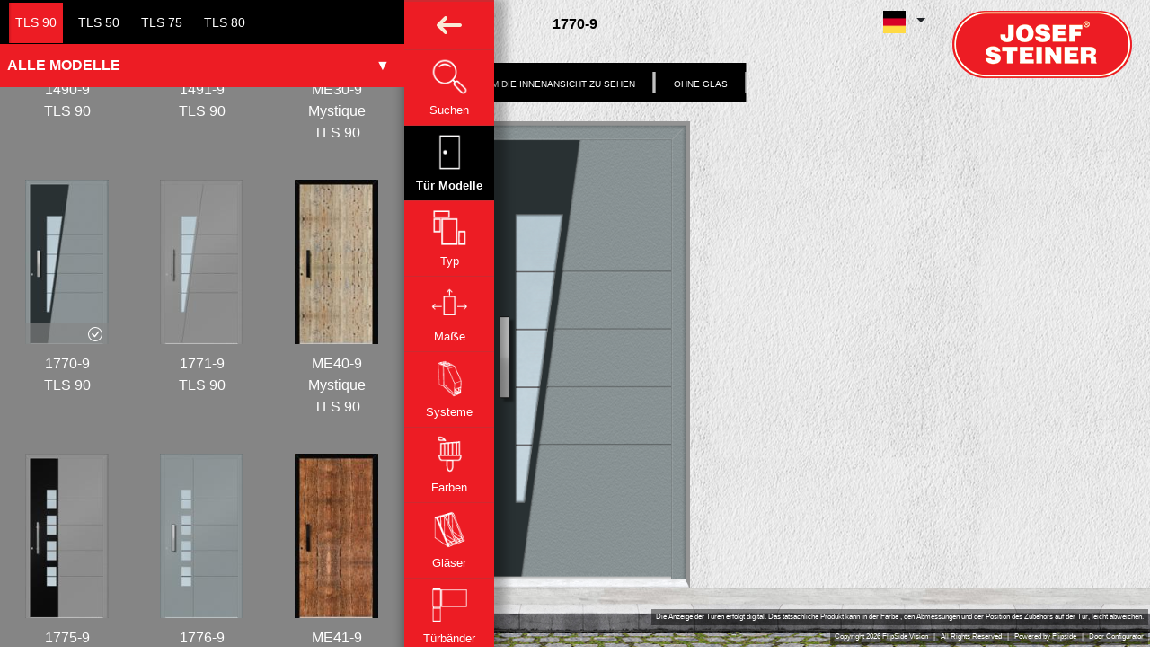

--- FILE ---
content_type: text/html; charset=utf-8
request_url: https://steinerleitern.at/de/
body_size: 211985
content:
<!DOCTYPE html>
<html lang="en">
<head>
    <script src="https://cdn.userway.org/widget.js" data-account="LoQPAXTT9L"></script>
    
    
    
    
    
    
    
    

    <meta charset="UTF-8">
    
        <title>H. u. J. Steiner Gesellschaft m. b. H</title>
    
    <meta name="viewport" content="width=device-width,initial-scale=1">

    
    
        <script async src="https://www.googletagmanager.com/gtag/js?id=UA-159141287-1"></script>
        <script>
            window.dataLayer = window.dataLayer || [];

            function gtag() {
                dataLayer.push(arguments);
            }

            gtag('js', new Date());
            gtag('config', 'UA-159141287-1');
        </script>
    
    

    
    


    <link rel="stylesheet" href="/static/doors/css/spinner.css">
    <link rel="stylesheet" href="/static/plugins/sweetalert2/sweetalert2.min.css">
    <link rel="stylesheet" href="/static/plugins/bootstrap-4.4.1/bootstrap.css">
    <link href="https://fonts.googleapis.com/icon?family=Material+Icons" rel="stylesheet">
    <link rel="stylesheet" href="/static/plugins/jquery-contex-menu/jquery.contextMenu.min.css">
    <link rel="stylesheet" href="/static/plugins/select2/select2.min.css">

    <script type="text/javascript" src="/static/plugins/jquery-3.2.1.min.js"></script>

    <script type="text/javascript" src="/static/plugins/gsap/minified/gsap.min.js"></script>
    <script type="text/javascript" src="/static/plugins/gsap/minified/Draggable.min.js"></script>
    <script type="text/javascript" src="/static/plugins/gsap/minified/DrawSVGPlugin.min.js"></script>
    <script type="text/javascript" src="/static/plugins/gsap/minified/InertiaPlugin.min.js"></script>
    <script type="text/javascript" src="/static/plugins/gsap/minified/ScrollToPlugin.min.js"></script>

    <script type="text/javascript" src="/static/doors/js/general.js?v=1768549926"></script>
    <script type="text/javascript" src="/static/plugins/sweetalert2/sweetalert2.all.min.js"></script>

    <script type="text/javascript" src="/static/plugins/popper.min.js"></script>
    <script type="text/javascript" src="/static/plugins/bootstrap-4.4.1/bootstrap.min.js"></script>
    <script type="text/javascript" src="/static/plugins/bootstrap-select.min.js"></script>
    <script type="text/javascript" src="/static/plugins/select2/select2.full.min.js"></script>

    <script type="text/javascript" src="/de/jsi18n/"></script>

    
    <script type="text/javascript" src="/static/plugins/jquery-contex-menu/jquery.contextMenu.min.js"></script>
    


    <style type="text/css">

        html {
            -webkit-touch-callout: none;
            -webkit-user-select: none;
            -khtml-user-select: none;
            -moz-user-select: none;
            -ms-user-select: none;
            -o-user-select: none;
            user-select: none;
        }

        body {
            font-family: 'Poppins', sans-serif;
        }

        p.mc-par {
            color: white;
        }

        label.mc-label {
            color: white;
            font-size: 18px;
        }
    </style>

    <script type="text/javascript">
        $(document).ready(function () {
            document.addEventListener('contextmenu', event => event.preventDefault());

            $('img').attr('draggable', false);
        });
    </script>
    

    <link rel="stylesheet" href="/static/doors/css/promobanners.css?v=1768549926">
    <link rel="stylesheet" href="/static/doors/css/scrollbar.css?v=1768549926">
    <link rel="stylesheet" href="/static/doors/css/layout.css?v=1768549926">
    <link rel="stylesheet" href="/static/doors/css/searchBox.css?v=1768549926">
    <link rel="stylesheet" href="/static/doors/css/floating_buttons.css?v=1768549926">
    <link rel="stylesheet" href="/static/doors/css/rangeinput.css?v=1768549926">
    <link rel="stylesheet" href="/static/doors/css/mc-checkbox.css?v=1768549926">
    <link rel="stylesheet" href="/static/doors/menu/css/mc_select.css?v=1768549926">
    <link rel="stylesheet" href="/static/doors/css/background_walls.css?v=1768549926">
    <link rel="stylesheet" href="/static/doors/css/pervazia-style.css?v=1768549926">
    <link rel="stylesheet" href="/static/doors/css/variationModal.css?v=1768549926">
    <link rel="stylesheet" href="/static/doors/css/accordion-variation-menu.css?v=1768549926">
    <link rel="stylesheet" href="/static/doors/css/changedPricesModal.css?v=1768549926">


    <script>
        let referenceCode = "",
            orderId = "",
            doorModelCategoriesJson = "",
            variations,
            doors,
            is_disable_wall_covering;

    </script>

    <script type="text/javascript" src="/static/doors/js/promoPopUp.js?v=1768549926"></script>
    <script type="text/javascript" src="/static/doors/js/acceptNewPricesModal.js"></script>
    <script type="text/javascript" src="/static/doors/js/variables.js?v=1768549926"></script>
    <script type="text/javascript" src="/static/doors/js/floating_buttons.js?v=1768549926"></script>
    <script type="text/javascript" src="/static/doors/menu/js/menu.js?v=1768549926"></script>
    <script type="text/javascript" src="/static/doors/js/getd.js?v=1768549926"></script>
    <script type="text/javascript" src="/static/doors/js/search_menu.js?v=1768549926"></script>
    <script type="text/javascript" src="/static/doors/js/door_models.js?v=1768549926"></script>
    <script type="text/javascript" src="/static/doors/js/types_menu.js?v=1768549926"></script>
    <script type="text/javascript" src="/static/doors/js/dimensions-menu.js?v=1768549926"></script>
    <script type="text/javascript" src="/static/doors/js/systems_menu.js?v=1768549926"></script>
    <script type="text/javascript" src="/static/doors/js/colors_menu.js?v=1768549926"></script>
    <script type="text/javascript" src="/static/doors/js/glasses-menu.js?v=1768549926"></script>
    <script type="text/javascript" src="/static/doors/js/panels-menu.js?v=1768549926"></script>
    <script type="text/javascript" src="/static/doors/js/accessories-menu.js?v=1768549926"></script>
    <script type="text/javascript" src="/static/doors/js/hinges-menu.js?v=1768549926"></script>
    <script type="text/javascript" src="/static/doors/js/locks_menu.js?v=1768549926"></script>
    <script type="text/javascript" src="/static/doors/js/env_colors_menu.js?v=1768549926"></script>
    <script type="text/javascript" src="/static/doors/js/comments.js?v=1768549926"></script>
    <script type="text/javascript" src="/static/doors/js/pri_inq_menu.js?v=1768549926"></script>
    <script type="text/javascript" src="/static/doors/js/swals.js?v=1768549926"></script>
    <script type="text/javascript" src="/static/plugins/countries_select/countries.js?v=1768549926"></script>
    <script type="text/javascript" src="/static/doors/js/pervazia-menu.js?v=1768549926"></script>


    

    

    <style>
        :root {
            --buttons_background_color: #000000;
            --buttons_text_color: #FFFFFF;
            --active_buttons_background_color: #ED1C24;
            --active_buttons_text_color: #FFFFFF;
            --dropdown_lists_background_color: #ED1C24;
            --dropdown_lists_text_color: #FFFFFF;
            --menu_background_color: #858585;
            --menu_text_color: #FFFFFF;
            --vertical_menu_bar_background_color: #ED1C24;
            --vertical_menu_bar_text_color: #FFFFFF;
            --vertical_menu_bar_active_button_background_color: #000000;
            --vertical_menu_bar_active_button_text_color: #FFFFFF;
            --price_button_background_color: #015486;
            --price_button_text_color: #FFFFFF;
            --disabled_buttons_background_color: #414142;
        }
    </style>

    <script id="clearPassageFeature" type="application/json">true</script>

    <script type="text/javascript">
        let session_prefix = "_cYvsTvXyhK_",
            sessionDoorInfo = {"double_door_types_force_separate_frames": true, "is_without_door_glass": false, "dmc": 2, "dmt": 1, "dm": 180, "dt": "d", "din": "lftsch,insch", "ds": 9, "mpco": 98, "fco": null, "FRAME_COLOR_OUT_AUTO_CHANGE": true, "spco": 22, "mpci": null, "MAIN_PANEL_COLOR_IN_AUTO_CHANGE": true, "fci": null, "FRAME_COLOR_IN_AUTO_CHANGE": true, "kc": null, "sidelight_panel": null, "skylight_panel": null, "on_door_glass_click_change_side_glass": true, "on_door_glass_click_change_top_glass": true, "dg": 39, "sg": 8, "tg": 15, "glass_options": {"door_glass": {"6": {"id": 11, "value": null, "title": "Aluminium - Schwarz", "erp_id": null, "price": 0.0}, "9": {"id": null, "value": null, "title": null, "erp_id": null, "price": 0.0}, "10": {"id": null, "value": null, "title": null, "erp_id": null, "price": 0.0}, "27": {"id": null, "value": null, "title": null, "erp_id": null, "price": 0.0}}, "side_glass": {"6": {"id": null, "value": null, "title": null, "erp_id": null, "price": 0.0}, "9": {"id": null, "value": null, "title": null, "erp_id": null, "price": 0.0}, "10": {"id": null, "value": null, "title": null, "erp_id": null, "price": 0.0}, "27": {"id": null, "value": null, "title": null, "erp_id": null, "price": 0.0}}, "top_glass": {"6": {"id": null, "value": null, "title": null, "erp_id": null, "price": 0.0}, "9": {"id": null, "value": null, "title": null, "erp_id": null, "price": 0.0}, "10": {"id": null, "value": null, "title": null, "erp_id": null, "price": 0.0}, "27": {"id": null, "value": null, "title": null, "erp_id": null, "price": 0.0}}}, "glass_options_should_be_changed": {"side_glass": true, "top_glass": true}, "hion": false, "hiin": false, "ctio": false, "ctii": false, "wowmp": true, "d1heo": true, "d2heo": true, "d1hei": true, "d2hei": null, "edh": 112681, "idh": 1659, "roz": 3, "pro": null, "eye": null, "lc": 97, "lcek": 0, "mdrl": 813, "edo": null, "edoie": null, "odc": null, "mb": null, "shp": 109, "shpep": 1, "pek": null, "tacp": null, "itacp": null, "aero": null, "klp": null, "prs": null, "dlo": 27621, "bow": 23, "biw": 20, "du": "mm", "dwmm": 1100, "dhmm": 2200, "sdwmm": 1100, "lswmm": 500, "rswmm": 500, "tghmm": 500, "srl": 1, "srr": 1, "hinsc": false, "hin": 21692, "nohod": 3, "acc_cat_opt": {}, "comments": null, "clear_passage": "955 x 2113 mm", "pervazia_exterior": "smallFrame,1", "pervazia_interior": "smallFrame,1", "case_cover_exterior_id": null, "case_profile_exterior_A_id": null, "case_profile_exterior_B_id": null, "case_cover_interior_id": null, "case_profile_interior_A_id": null, "case_profile_interior_B_id": null, "internal_door_model_id": 180, "user_language": null},
            sessionPriceInfo = {},
            siteObjDomain = "steinerleitern.at",
            clearPassageFeature = true,
            showThumbsInDoorCategories = false,
            showTextWithThumbsInDoorCategories = false,
            visibleTypes = ['Type A', 'Type A1', 'Type A2', 'Type A3', 'Type A4', 'Type A5', 'Type B', 'Type B1', 'Type B2', 'Type B3', 'Type B4', 'Type B5'],
            doorTypeCodeNameMap = {'Type A': ['d'], 'Type A1': ['dl', 'dr'], 'Type A2': ['dlr'], 'Type A3': ['dt'], 'Type A4': ['dlt', 'drt'], 'Type A5': ['dlrt'], 'Type B': ['2d'], 'Type B4': ['2dlt', '2drt'], 'Type B5': ['2dlrt'], 'Type B1': ['2dl', '2dr'], 'Type B3': ['2dt'], 'Type B2': ['2dlr']},
            disableSingleFrameDoorTypes = false;
        $(document).ready(function () {
            changeFABs();
            
            let doorModelName = "1770-9".replace('&lt;br&gt;', '<br>');
            $('#mc-mnind').html(doorModelName);

            resizeImgAndShow(['iVBORw0KGgoAAAANSUhEUgAAAUcAAAKZCAIAAACk937+AAEAAElEQVR4nOz927Jlu5EliPkNwFwr4hxeMrO6MlsP6raW6UG/W9/SZvoQPcj0quo2U0lJJs+JveYE4O56GMCMKHKXZajENEaVbTzQyGDE3usyAbgPHxf+D//hP9DH+lgf67+jJX/rF/CxPtbH+iuvj139sT7Wf2/rY1d/rI/139v62NUf62P997Y+dvXH+lj/vS37yz/6v/3f/x/OWUplYiLy8Ez69HwmEVG6e0SaKRGraoRHZKQ/[base64]/[base64]/Xi9mMTNmdp8soqIs7NOv62qtllLHHOE+p4swEc05rRRKinARYeYxRjFzDzw14VOS/i//5//Tv76rReXRmhOLCAvPOVXUiokoMffrmj4fj6eo+pyRykxMIiLE/GBWVRZh5lYrizKTmamqmDGzKo/hxcNMSymlNmZW1acaC48xn6pExCKtHe6elFaKqvZ+KUtQiqj4LKUwS9KFpxyPdYazqKpGhKhmRFIwiUk1UyJ6PJ4i3PugTBbWLEyET7YUKqUQk3tgF/XeixVmYlELVXcRMSvhvl6h6Zyz91FbrbXhgMvMLMEsrdXpOnpnllKqFZtjmpmVkhG11swstTJzv05iyYzweH76RJmlFmbm84wMFlbR2iozi0pEmhmLqJkSZ2ZrrbU2fRKxCtfWmHjM2UQz04qZFZFLhFUkiTJTmD1SGBtERER0xpw//[base64]/1wj1p6v5Tqv77qr2UprzUrp7qXUCGfmTBKRiLBSrBQ1I0piVtZ2HJl5naeI1kedcxKzWWVZH26ttR4HM0333qeqfPr0qdSKX+fu7i6qTKSmyiUymbkUG2POMfCGVZ/[base64]/Xg0FfPw8KBaiSgz8EyrqQpuXX081N3Dox1HaS083H19XDUjPDMLFbMizGPOWhszzemlGGq0MYaqHcdhxZh4To8INQv3jMDrkcyff/451+cZpRTVT+7u4WaFmX1OVqml9tEzQk1rbRHh7o/noWJE8/l8HMcDBRSxfPr0KXYR144jKSPT3UupZmbFeh943kottbbM1FRUkXhcUWdFeGY8n4/[base64]/[base64]/GgzPO8Smut1lzHWGk/t957ZtZaRISIWFjFzAruNMqsrTHR6zzNtPcRkcKET8FU50T/[base64]/unJGuYtoU/bAwH8chzB4hwmbrr2UmmpHMNDVtjYWJaKCJTYAzcZ/jfXQVba2pCmWqWSnGLBn+eBxmFpF9dBNVUTLy8GLlrnUjI4FzJH3+/Bk7U02LWSkFJT0KyVorHi33qaaSUqzgYGGW67rGmLVWU/U5meX5fOJkEZHjeES4RwAMKqUkkYqqSPhUM1PFF6EiqppJ6DhUdcyRmcdxZEaf3lprrWbmGNPHwO0lIh5hpq0dRNT7FZlMFOGimkwq6wIP9zHnb3767HP+S/+CJ/O7dvUq81R+eXv7h9//7vls/+mf/8DMtbVWq5rO6Y/HAxDCdV0mTES11lLrnCOTxhgZUWsjotZq70PNDlV3j4jH80mZ3HTOyaINbRULsURE3c3t5Hldp4vWWkuxOQAwyK5PeM45xsBDCQjA/X5cAiXDnFNEVdV9bbOIJGZmrrVE5OhXrUVEI7IdjVmu81SziFClOWdkEjOj4zMVVfQ2melzphB2o4q01ohSRNwjIsxMmNFnun/dgSjCx3QiNhVhTnzqTGKqZKoaMUsppVgmRficTiy1mqi6O1OKKjFHhDDj/[base64]/xStVIEGBi5B85KFCA4niLTzGpFZyqlmKrO6ehk77YoMlWVhZnleDxRfYwxaq03HpwZvY+/+/3vRu9/+Jc/oXbA6//Xd7W7W2Yt1VR/Pc/f1fYPv/8dNnZkjnPhmfibOAXmnOd1ttZqbWMMwgWoGhGZ6ykhojGGqkpGJtluP/Csn/1iZqL0UCKKcJyLzBIRY0xmvq5LmHvvuK/w290DBSgF7l25+9J1hKpSprtf14V/smoHYhTtuD9KLWgKUCUy842ZiTCanOvqmQHUh0REuBC7O05QFPbugRME5wtOEnx5+Kr2zvfWWrjji2QmZsFRdZ4XWtBM/[base64]/zaG26jz7w3v/1Xd17Z+HH49DjYKI/ffn1tz/99O/+7vf/8uuXiOh9HEczs+u6KLOU0ntfI5nI4zjwTBAe94gxhojgJBORuor2KcK1tjkmpikYnIjIdV0Ym5nZp+PTGNN94iknKu4TQxeULq3WJML3h88U/0XVmImSRDUiIvAo275/GPsn9+tn5tbaeZ64Y+ecrVX80n1UJ/[base64]/rgvHvZnNMd0jc2RkOxpKDJQqODiAlkc4L9je5pzreuf1fZmac+AP0WZeu8zpveNXu/sYHc9kErnPx+PpPscYZrj54vl89N7xFiLSfRCRWcFRi+7m73/3WyL64y+/qGiK9tF7v+5/9a/e1bO1n0XE5/QIIvoj/frbnz7/5vOn//TPfwCGdJ4nhklzTjMVljEIJxzuATND/RARvV+qhv2MYpVLmXNEnKWWOb33kZnofN7evoiImU6feVJE7K6c8IDicAIMOOZkZhVJZl+TJ8NAEn8Bb4eIW2u8ilU8hTHGcA8zK6XgTKFVoofqur1Q/F9XNzNhKaVgB44x7yeHKIHzX9dVShFdjykzAXlOIhGOWE+/qrhPEXl7e+GEHqMDNRy9P57Pz5/x22POOcZklmJFBHCoH8eB897MANXigMGEPxyTJ/ny5QuedRQ1EYEbF1OWWouqYUgzxsC5HBE//fQTrnoAQiKsqrlueO29UyY6c1Rbd3GHrYUvDsUXjmNVXX0y/[base64]/Hj8/e9+98//8i/YVOd5lmKotcIdEF/vg5lr1XAH3hARxcp0H2O01rAnhTk8iFeNfRfMY0xU5nPOOSfzwHwCH+V1nTi9CPjQfqwBOKDYFpHH48ArXL9LVJjx24loNQjMuMPwmLp77xfYNYDB8MSgBWLm3kdGlFrRIGXmHC6aOGjRet//FzO503pFIqJ6XdecjnEu5hPurrrGY8yGn4OvExe7u1Ommc45U/U4jt1ZLFzwui4iUtXWqnu4B25vlIi1ljEmWEPrmTuv5/P5fH7CRjrPE/Ohq/d+XaXW4zjCHaM1lAn46kUsIl6v1xjjOIBgOc5QlGBodBbww4vQgg2AFgyV5JxThMfoRIznCq8Es5zM9OGZC3vDbbHf6YktJyyeoP2Y+0SjgSIfrQ4RuYeqMkvExCk/p6OVKKWgTXV3ZsckrJS6d68zkQi3Vs20lE84TcBQmtPdAx0dNrxZUZHzuvDze792z0W4EY/Hw93P8wTAho2ambUUPCfHcSQR7ZsGrxYvBj8HT6C7/+7nn4no19cLtSReUkQKy+Px+K5dvQa8EXNMYamt4cn4w/jldz//9He//e0f/vSnskcaETk3FQFPHb7OMSe57y1EqlJrwZeE5g1TkDEmEWgqAiqViEYEER+toUXB3Yt2aF+PIBewatkFreAn4xQfo7sHbxBCS8nwMQa+Pbx4ogQ0EhkROecopZiVCMc9aVYyA5ykOeeYk0UoE6yNQOdMtMhpzBvbHADGMgIQjhDN6ZlJqP+ZcWlgN2IkQoQyL/EiFyROaWoRE6AAvvLruohWSzbnmHO+3l6Ruepkkdd59t5bq6p6LmKWRkjmJMpN1BvneTIz5ka1tYp95a5mY/Trup7PTyIc7hHhc4457qHDHAMf0QJmc30ERERM4Q70oRTDvx59TndmEqmo/0XUfWYmU/KewIuqklLSPisZ7TqzlKLMPN3vKgZFHO4xHHmv1xugowWPMy69fqOJIlzrkZmYVBFxJqEu4w1xgQJ0ntdxHMVszhEeSQlokGhtWpH1ejLi9Xoj4ohsrWIOEhHM666/2y4M1cYYsnpmRvUS4b37nI6NDJhmsZUyI/x3P/+cmX/40y/41arar2uOuVuM70PLztdJ+/sG9UKEX6+Lif7wp19+/5uff/fzT1/[base64]/[base64]//63vyGiP/7yC6gNj8eB+gsfYB8dU/p/fVejpXT32hqKz/UMZYrIn758+en56dPxeK0vVUVlTo9YPOrICDBpIjFhRwP2er2+lsTCquByobpeUBn+Jkri6zpxqJdSr+vqfbQGTpUyUyn19XqN3nF/ZAJuKZsdbaWYmilRXBcOSGzvUkrkYnzMOVptoIgaZkUZImJqufabm+qYk4hLURQj6wCOyExKlfXAhXvMBbApZYIKiN2LA3WfLymirdXX68SWwA8Md2wPVZ3uMrqpoUPbz58zU1kfzoUdcjwetGZFuMbRT64682jNw+d0NAOZiYITjyyeMHSAKEJRthytiUrvY4OUtJ/XnNfpzmgOASWgcSAiDNUwnTJVj+i94zHFaAcd/pzTnUUEFQc4VWOMzLjPpohklqQsZpgMoRBQ1YgrM4VFjImo1Coi13WKKEAEIvI5xxgZacWsGIBlM51j4Di4Z9d3uYtLBR8pqjZ3x+Naa5lzvl4vdHD4YM/zFOHWjlpVhH26mY0J4v2CRbAzM9NU1wtzXyMuIlmDmDUrQbPdWgWyQBnn1f/ut78hol/evgBuVGZfhQDz5rqvEulf3dW1VtSoGcHgBqjU+gReysx//OVPv/3pp0ct13US8dGOt9dLVVtrczpAo0+fPs855xxMnJn4gheXq3ezYrZKKf0GYMDVvfcnAZ/AO++98+bNo0Irxca6q1GzkalqWzgZilW0A8zEwkIMjAcVF568MddozUphIg/fuO4EUx9bcUM4ga8ELJ/M7GPQ6Kp2PxO4b7EHiHLOrLX0PYHY+K2MMR6PA/[base64]/t1vf0PEf/zlT7W2/cmY+wx3lPdo0XlXr//KriYiYkKhBTQb050bdSSif/7jv/z+t7/57U8///[base64]/WyULUOyAJyb2XMNnKDFYVVV5kno57ct+osWsi3sWeMxsuLhGeY6KDxfjK1FJzTidlfEfMIhG40+8rGs/lxvY8iXzOzZDTWlfHhw8cgwPAJ+d5YrvO6aXIXeDkGnAQKkGcUADqaq1zjjEmM6nqdV0AOxO7AZU2Ee5/lEIL/IvAz8HXsbtF+fTpOfpAxUSUnz59AkKWmeDzrkcrIoIw8RaR43i4fznPE1MSvJKlDOujtSZCmaGquX6vZ+Q55+9/8xsi+uc//lFUgBzt1wn8b2KHogn9rl19XRertHbUUjGWGGOOMfdomvH6/vjLr7/96aefns//9x/[base64]/zKBSoLtZvKPzhbtr3fyZINsu+GO93xsx5VzkBZ7T71kunhAcPbwrzNYKGgK0eLiUHs/nnGPOsXt4bDxUSQpC2NEaOnOckmUBTkFEogpYJCfmLFJKcZ9mZd+TqHpW4c3MRDnnmNNRvYoGhsPCrIusfit5+Z6nZkZm4N2NMVTlONotGQaQtp7tTLQPtXIphYXn9Bnz97/5mYj++MsvkBv03iPy8XigrDNVaDwAleIx+Nd3tZqoqJlBPyxGsaDRwcw3DJhJf/zll9/+9NPf/+53f/zll/N8MTMO+2QupQD2pEwCrVmF2YQZcMUYI9z38eytVeKFHJQK/PZ0dzMrROFOKu6gCiWQNuAiqEjdV1t4Xb2U2jb6j8LeivnpUBqAWxuRqrx2ETMTzTlVpJYy3VHxYiABkQbxKqxBgfbM6zyJ+duhBS+airJw0UKZ+HZR1r29vR1Hi8iIsYlEFzPO9SSiVivOgoURJaFBQA/[base64]/9/DNR/vGXX3BhRAROGOw+nzOEY3rg4BBV+z4MvNZWa8WjI1WUBZDMGJMXlVJerxcRq8qfvnz5+dOn3/700x/+9KeImNNx6TGTioAPhIuutQPfloJgPUbS4mnQEkUurTnKNuDG+8ZDL8dMNP3rcDLcI7x32uUr4ylEvXdrzXGBvF4nxjm6qKxpqrRU39L76L1XplKs9wz3x/Mx54aLmNvnzx7R+8WyuEp4j/e5rpvjqYvQhg3AIA+aLbiVNviE54/WgZGiqqYo4N0dl2Qx410OjDHmGLTmNLKBpWitQNkN0tx0v8tL1Ir4XapSpILuEuH96mpAa7RWfb29gDyBKaCLVMdzDiL28HHODS4sKvvRWmzyyUb7CMQJAk/[base64]///T/+v/88/qG5iy1iiqmI2OM67qezydvBhiqozW/ldXG4CnfH9x6MsboIi0XymoiQmPcj2wmha+6zqyAnQ2IGMqBXG2noG4ZfZAIvoY5J9eiYrtZIlqcsMDpPsYcvbfjoC3tErQARCLSWkNTEBEqMue0ojhQQQNEmYCtTkRmGgG8YOkcdh1ouKM2tZbXGyNcM3zbYpznuX+UqS7k09177/cMgpeCeplyoLAEzwcYB9YcY87JC95bhM0NB5CIFKg1IpiDiFprfVU6kZsiClor9P8R6Wh2WGo1IgqPuQ9f8NjDAwNnfC84vHq/IlCQEcCO9QJKAfMDW+4rn9wWCDLndI/H49Fa87koJRiPgdeBq/XuQQJjqCVTU1zdNxk+k+YMHBB78icZOdcMAvUp8yJlLMKPexazPjozSGMlM9HQ8aL9eyXObSKgqrRQBt/MvIQ0mDJ/+/NPRPQvv/46xgTK0Pu4IWpUY/h+wb0FyhjfyQM/rwtCH9HF8p1zgbrHUZjoy9uX43igXMlMZvlyvp6t/R/+8R//9//9f/v3//RPAIcyEmIJ3qc7jv+IENFiih++MInp00cEifBdkt01Nm2/[base64]/ffuQ9WEY5wJomtR8Kj8+31qMubSTE8A/sV7xefP3jvEJmoKg53HDT4os30f/uP//Ef//Gfrut8uy5e1lGwDzjO8/Xp+SmJznNgDzJzZIoKDepX/+6+etP9Vmey5pmOMf29wa6rR2Styz/sD9ef/vHfHf/pP/2nf/7DHzFC6NcFfAvqs+vqANvAJwPb1PeAt/cLjzg+ODR4vImleF7vyQEm3jcQgufvpu/sFg6ga8XkBlsCPdsYAzBybJmeiIIHAtkgLhM8iPuXCioCCOLwne0GOOHjMfoQXa9fRDMd/NmbLw1ZpZmOPpPom4YW//86iHGd3lU0MKTMMCullEzPhABgMnMmQVIaMTHDHVtGj+4GjNcIX7IKFgwFhXX6xFfQ+2ithge00Kgp8DexOTMTDBBskq1FDdwY2J9g2l8XJG6gOSwjpkwao4sIE8vqPjoIJKWY6qKg7vMCI8/FTgUqhhfALEQhou5OCZ1e7rOdVBWM+oSenLn3k5LgorV3aUIfgjeORxEbW0VF2GOp68F7xbk8J0iWIMYRvo79rMb9AnLLisDYh3ZgjFHb4p/AmWeTTCY+ZxFlyn/6p3/6w5/+hH9ea0GT39rBLPhCcSNCDkAbWjKzOfW7drXAzm+7f6GxiQgcOe4uouf5ul0lwkNUmfjs3SP+r//r//qXP/Nj/YDr559++p//p//j//S//C/P5yciasdx3yS5R+5osMHAe71eu5IiaC1A2AZxfYlbmMecW1O98LBYXRvRpiTtK3G1wYCyR++1VaLVi2FwvCEGG+gaNrKNacICOIiSEhiYblb5nggK2Kl4gBc+uplOEY7hToEtTKyy6377UO/hba4KJENEMwOYC6CfuU0jcfqMMY+jEbH7xHSDiCD7/fz5M14bboQ5JzH/7//x/3n2zsSAJ1jWjBMINC48s4K3XIqN3oE0y+Kl//l6Z1fPOXyW9VIWn6G7+y6hlZnP8zyO9X6IKTNhQMHvsVI/[base64]/23sWqt//g//o+1lFpqO44xp/v06bxtevbe4zkHOtIbkcZxANkw7bsXsCh2dS1VxDHygCsOLlWA23Dqo41+oQQw0zEn8FTdXhcsAq0rpgx4mHHEQN6Hhw93uC8vPR1jQIaOB3V3kZEZIKOv5gEKKl/z883VC2HODJFlMAwLAEwK8e7w03xJeleFHBGSoWZM1EfOObkUZq61CjN+6Ze3t1gEeBEAutMpYfx2axwYBw2Y/0B8MSVFRSMCYt68S48/W+9PttbxXIwoPbKYieoC69cMKT2cfNUYmASIqbzHSv1YP+Y6jiaixAy4e/ROS2SSPidYBltHydDAqNZNwmV0hhEDs4DX63XvbWxRMxujoxvEw+NJLOI+Qe9NylLqnEMEFmJ8HAdmaWZ2XlcsJizDK4qXkCaACOaaWaym+ivFeslCQXEZIO8D4HQnD4cPvIJdH0vbN32iWcUvBQ6vm86p6/lfTi+YctMyKvHbSiA8zMxjEYq2C8XyV4Sde2YQrdknzhHwi25iEjoO/BCcYiD/lVLCfbgLkxVDBY0T88/W+4zRxakYU1XVbMzBaxBimPuhoMe8nnnx75lY7b9AQf1YP96qtXoEQPHzfOGyyqTrOkGowuPLzI+vN/mkNa8Cv6K9vb2ZWS3lutD+2ev1KqW8fXkjpvBg4kkONpsu/XBQkjMRMYxlUC3DRAWN3j3DA2BptWYSbn5AgKXwPc9DBd77BTAJ50DAI0FlzpGRLHyXFVDpllJgwkdEEI0CskZpnUlzjK3tFey3zGSmOQO8I0zdt/eGgQrVx8CJFhHXeWJWh59DSSJiVjHLwLCwlKJmqIpscb3kZqrNcUYmcId+XUkpopj54eh595t950/v63Yug8UDvNwK4lwpooqTAx/x8/kE/wbn8b/B4/ex/vqLmQucz5hgGjX6AJyranAyvK+mPgaetsjcY2SCzdvj8TBTyoSie3PX55jTPVjkvC6CeEbAPxVVUzNcjHP6eZ6qMsYYY2JOc8/[base64]/QV4A0pF/HihFRaxXRMfqcCB4o4H4pKu+tTBTm4ZOoQJuFJxteoRHx9vZCL40xGGqB+Dr7XjwwTHdo87g8fROZmIl4MQ4CJiq7054wUWOG5fHc5D8fY4hsXscG4YAToW/vvUM0Dt87vac+ROAmXdcFZOG6OhRyZgU8vNvAdM/[base64]/6rL2ADvZvnq1NpEBA0zTMjnnBEDk/MIv66horWW8wx3p0xZw7NAK8PMTAQrUuzV42hoBzAFdHdSTXdR9czrujiz1EKdVOb8Tm4Z0RKLFrLpjkNs9A7cn4hgiIfKQZYxwABL4V3Hw4/1A65a6z/8w7+DK0hkzomWz/[base64]/UpMXdmIxT2ZvLZKywBsmebzIhtbZl69M/OcTjRjE4k/1o+/aq0M0TUl1Mi7my3HUV+vE5PbDuvF6WMsj/taq5rN62JmbAFZ7h9wvNAIr9WgIQdlGr8RcFopBuIUpJ23zynIZOC3jAF7pjFnbp4WSl/epYNBlXVX+O7er0tNsaNEgHDnnPPxOPAP9xCaxui0MT9wFnci5/F8foJYUEQw8dk0m4RMGjMgIFsi3K9rpeTot+R/iVB3P47jtoVRvSnM4y71QcLPzHDciCyi13YmJHDjRWKB6gl3rX5BAbbc2v/yy31nV4N4DML9dK+09rCZweLzOs/amoisWQiv25uY3v0dH+sHXLWWPTda/O1W65jgTm+7ElUIV3zPYNxdltZiqiqtHpnGGL0nzDN4+1Kie4SzutkSbKoskwifE2ZjN0s8tlmKT3SejMfdt/wzM7DTai1bsuIofbENYMBSa5ljYtCFokBEdjbwGnHh3WEap98gBcWWFcd9BOi2EByjA2nDUQXa/9VhRcwvd0h3MPEGjQQ/fPY+xxDV1motde/nVSOsT5JXgg9EuLwDw67zLLUyLzldZhIxjLSgv7L3pk7vqTvO87e//W2E08zH4yHMsaVqIMogCybhapNpVlUlYsnE/w2fxI/[base64]/8yy/3XQw8I7z3qLVFJMvi9My5jswl8lx43Xr/gCE/7ur/VtZxNFA4UU8uv/vFJxNYiF7XRVnBxOxjpcC9Xq/MeD4/Yev23ltrnz59GmNc1zn3psX9zMwwhM5MsLLGGBnBwhFeSiViM4FtgHvUuhJ5a63CkkyZyYLdJRG6G9Fx28hu6hVl5nG0TLgIGbzliYgomdVXst9STePYAUGNiHhb36I4B4gYEbSONsOHENvtDIUDLWHZSnrLTLh/y7IcBxC2pJ3MNMbsi+JBULxEhCkcVHkOEGbym3bmNthcW28PyRJ0fVreBH++3tnVpZaIlOU445Dpw/EPI/gtSc2MRIQXsEn4gf3bPYgf66+1bJkxbLE30XkucLtsPglWRIhq7x27dIyuKhGLnbLbyNturRYrfQwQMJlZhDPp+XwADVK11iq84CGbwxy4tRoRnz9/xjGBc2HMifk2zEPgXaXCtB5FAdL+fD5NlUVG79d1QYofqsyEe3tZWakq2xYdMo4kjOLGGJ6LDYqoFrxZcELw8oAO3PwcYZ6+egS8YMBa3wx6tda6dWxwxVSiiY8X/TxAwVUIu3+jzRJoPGSzZXEK0NbJ+dpoHBErdPnPvt+//KPbNhgDDCLaeOPyBluGksLEerOFmNeU+9/gIfxYf+VVSyHm3sfjgTsw4ByiKtd1meoeVi1RpJlts+4pIqY65iilPh4PFOpgSiOkJTNqrcUst0M7OFVz3vlKmt8EU/lyd1x5nUB3Yyk09H6yMykpVBRBhWi5z9criXSnL2RgbAanxFLrrUJf940jbIB30shKO69X7xCumxVhGXPup5prKREJzxszUzUg7qYGdVpmnq/XTjg70KjeY/[base64]/BP4qcyKAXe8imXfgQe8DOWu2XApRhHeMuP0bF1dc7LU2fLzMxCLwSC+ltlrHRFapAnTEAJCJVIXo+9QdqgbPj7t/wFeFboSIENt9M3Jl5yETEX2Itv5bWK3Wv/8f/ofH4wlvOTO+/[base64]/bL3vWzZ9RrTMiITPK0J9MzPHmKjWitlyNmdxj+vq53nd9NSP9SOvWgFTGdjFwqxqqvLlSz+OBmApM2sp0POA0THHNDMkunjEdZ3CQsuZdMGl2Fjw4i6lHEd7PB4QaTGRR+RKt6mxrdoi4AwfbXvdzTGJkI9NmekZ4KKZGTH7dEpqnz4RkW/3BfDGdhAXrkGbc4pUbEjkNLXarJQ5Zx+9tSMzasE8b8WPy45JgbTBF2d2xX3MORGQRtsCySeM3GCQHsx69yytHb4ygKBdCbBfcjs60HYjn3Oe5/X29jIzNoboVcUG81wnVKIvxlx9R8jQ9Pm9vmUeeahlpk9vz9qOY44Bhxo0RUTkPpNM1Sgpt59W5ldW7cf6kVc7GlH2frWjCUMYnLCsWiKtxwGo9TzP8/WCxqCs7HEHyXSM+Xg89gWSIiupEY2YsLvP6+LWGohipdbs3efUZYrmzAyfQxHB1Il2Sk5fI1JgUdLaMWcnylpLRiSt8I3ckaYwe9go17KmRS2AE2qpODJzIt5Q4elnZoXZv0YIX7f+kbbAybYRtQhnCjZkgUClKq/EZaQOw1hq5YH6bs7B3FYVWFNEhOqyKMwVcrrU5kQEvjY683IHpFKO0WspVsp1vvobIkHsiu/2LcNLUTPZA+pMUtFS63WeoNHD4Po2qXg8HmVlTX6sH3212nSlIFBm9N77GOifz/NSlVaOjHFdl/sieIJNhaBP3BRoR/ObQExk96Ghze2wjxT0zaBYZpC7Hv76zzGLmmMQUyYBN0bZKaK7RnUitlIQGACyB3ZabuuSW8IV4Rj/+vZyUZG+pFEFScCZgd8Iytqcyw1Ol2nRssETEWSe1FprQe4a3AcQ9N11ueWh6KDNM+tfG4TNEkM1ATY4EQyGKTNLKY/HAz8Nn9J5XmaaGRkJsY07hvAk/FXT+u4s+R0l5hgd1HNVVTO4zLbWamvoCa6rgwx0nhev8/V2Qv24q3/0BcjHVMrKl98bZhknruawHYeIqMrnz5/B8X69EKm7MsDBmlgQrkgppbV6mxDdnEdfN5YjpEnVkmistAY4HC2MOjOnO37UsSxH1g88z4uIIhLRCMjBhLhoi5aNt2MPbrm3t9d28F+HTuA+VMO0rF8XBks+UX04Mz8eTyKCaoq/ZmsjHpwiHEnsC5PPRHsCXA3HHNwC4auLkn7OefVuZmgrXq/X63yBl0oA8Dd986b0nOcFFOO6OrhetTUQ6ecYOyQ0MwMD9j9b77kRsuhXBh9hYgjqD94erO0huAPZEE69/[base64]/157y9RXWPrTBVd1fSffcV/+Ue1NbhYZ8aco7YD8VS+SecQzRGtEGP8q+u6wuMDA//[base64]/[base64]/wh7nME/FkEN5UCaH9ZNoAqf0fnRXDvvbZ2v2ZQwc7zBVeZXfZyKWYr2jJQ8NNqrdNjXZn4SEF9ezwO7DW8BTQp/brG7LxCIxMw25+td3Z1v5ZxJK55osGbVWZm+I3Q3MOhCrp5Wwkb/xbP4cf6a65S629+//[base64]/vq+vph3vRpSisp0lvjZUmdmXS5uin5lzkt0JOR/rh16t1uN41FKBPiPMGdpm+A8gzRfFHhPBYXJ1g5ks8AweaHfxf90KJ9opExGJgERUy3PFQQbCRjanaqUaofgE2rTK10hRdk/6avqLl4/23uHIQEQiyiKI1wJmDsIFGlFIQXy58NMmbJVbxYVWX2SFY6rY4nUA9lcjZkivML4V0apVZKUvYVaPtwNOO6iy7g5aOzyJEMF1M/PuKp2ZyyKEEgRtMGkAuN23t3nu3GwRLaVmXt8ean+53ld3YOhnxVRkJyEQ/sv2QB14PvDFlFLyPV/ij/UDrlZrqaWPsX2/gTzd/h4rchBXopWCqhXmO0RM+zlDLAYwNoT1gCaNRtHd0evCloAWKTp1R3mCTEpECJQCkyTCKUnNxuh+LZ4GEp021XTq8myxbZ2Gbbny94jIw5HNqtvul/dZk+ki0GOBIuZzIhmHTOF2tiSo+Kz2jAqGRNZaE1EU3oipQuWCNvs8XyoauqLVbBNCMe7DKAsHBNrbdVDuixCbC38Iajp9w9trraEOYmYCikHs5t+r7oBoHoo5OQ5c1LZzDGFSQfBRKAUH9nEciJX9qz+CH+uvvo5jDUgwryLYa/QOsie2Ny5YYJ9A0bYnyao5YVCZO09ng0Mro1OWv6cwLdN8YOCZSZljjH37KajatTWYci/UzRelFJ5EmQmqhojUWjzCTIuVBFE810AdLxIbG2aAIjr6IGZbN5ObGjA/IlLJTc2gzJV56nMCG7ofZgyuailXv8waMHzeca7uUHSumHsIKuGrDRk2+vbp3mzl1O6ZttDuU/DrjschsmLbSykY8s85WjugbzVDiW6ZNK6OSGP+Tgw8M8YYpRarRTdBF2UJr5g/eT4f0PfgaInNBPzQV//gy8xIBFbBIuJzEtOGZBf2K8LH8TjPE08tOksY9KAxZmZiNtU+EMWqt6Z6zgGtsjBP93Ne2L2mBkJYUN7dLG7LXH4gAMwRtTdKMYypcvExl/iJWebse3alxJwLoII5GbyNmHmZEI0xcFH33sfoWZGwNUV0bCeW23IswhG1dTcIqEw3JL79gM3CffuuLv4ZqpvM7D5jJux2I0hFEA8yxqA121+6SpHb1h8f4IIbgec9nw/3eL1e91FFK8ebVcRq8RNji+9Dy5DSEBGIgIajPxN5+FbGLu/161oy2vM8/42ewo/11121FGZ+PB+wLsJwdebclV5ginOeF2hnGHNIZkFM1KpOfQ9v3axsAVPOOR6Pp4ic5wnHcJSycyY8DGLl+9oyRloMRRhcL8NA8Ct0RWciBgT/0N7evpRSEUbp0yeSAogg5y7FduXMPicSd7AtX68XMyOUBpzQWs3nBC0MLG7YGKF+QTchS9FpzNT7aLUmJaKnk7L3UcsuZHY5gzo5V967EAz/hHMmNvBxNFWLdWP/ZwMjeKHvOfwwM8TrosCJcBVdFkvhGh4LzHtHefG+FwqLuEcfk4nroa01kAfxJjPi119/XZM5Ychrcbz5e1zzj/XjLMRWQheJTg82YqqacL/wsZkVK6Tq8XjgDsxdLqrImHP0gafyruNqbdvfd2ZSMYNn/dxZE/AzGmMRreacx3GYae40b7SOAGjXLbRNBe4Q+eUNynAFXv/wui5hrqWiPu/dzQoztndmBAmbtUXtUMFUrZQCU+57JmfFcqlBq8959Y73oipqCqrJes6Tpjv4J7Tqgt473xQxOCvmZs4/n0/8QxEyM9/2RvcPBIyPP1GV1+s1p7daiVd4ILOAXjb66GOFKHyvF8rxOGqtZhruFxFtwt3NCtjHDN8OxshJ34Puj/XjrlrKb3//+zHG8/lcvP1Mjxg7fSa3nBBTWTOrwiBmQ1EM/yP827svBesJVEdCWDLzHVWB/QlCm/u4rouSYIv9fD6J6LouJkhBp+/oXDhqeTgGV5H5eBygKl/XBYcjPJnw35/utVYfg5lbbUjbyQwOgthzsW52crMImxUmmtHvnO1+9ch0d5jDgMHq7rWU3ruqhef0JQ6HFa8hrT4DrkPHcaATvsVOu8YWnD4RoUVk/3kEzBuBWcacQ9VKqXBTho4aHDjCKKtf1xgB39Ws786c3u2rU1VrqYTKm3jOAU7sjZkdx3H/OKDtO1D9r/oMfqy/9kJ8BOLXl+Hc5jCiuzMzGO4tw27K1+ulorza74USy/IDgr/vxGDWPdzn4k4xZ8Z1nmpmVlpT+F0T0cp5XYnQviamEUB6sW9770S5b2OxYszS2oHxr5lF3I8aE/PjcZznRZkwNiqfPsEvjXcMAILmY7XNBIQMzTx+CmBCdAHb4VBaO47juM4zYCUguigxa8oFBqf2fvHyfhsA81V1zgTLBawS5Hvr9jMVYZHlfwz9KkZimWv+bKp4qRv/h4ZsELEKM5uK5Lbo/[base64]/7Jp4+MxEAYr59uDHKxuwdVHZVLVaYkePp391XE2Vk771S5ZU8HJnEvCb1thPAxhgQrs4xtlfrx67+oVerlYVR7gqXdR1TntdJ2wo+IoDK7JK1AGq5+YxEqcpjDOTR4/5hFiIT4b70SZSZtS4OYu7sOyY4DTnSXQE7wSNtSw/c52zHoSr41bd7gQOkc8e0KTNlORY7siyva3kPv16vozVV/fah32OaJZBmluv6ArNEmDpAXHmep6oiEO/XX3/tvT8ejxUGEoFNO3pXs8w4z76YJCIReWcYEAZ1ERmxohF2d0NEfA+0mMcYKDfGmCpipeA97qB4HjthN3Ol5LKITwfH9t1v+T3NlsAqTZn56tdxPEqpUI3jG8WTkLGU64/[base64]/Pq0LTq6B0/48/Wux6jIA8FMQvUKiLwW7urHczx0TZkRrgTsajKey5KH+sHWXgoi5VSi0fMJRKC2SVyW6872mr0XlurtfmcKCPHwKRHiQxPLcJusHATEtI2t9u0e6iaWaHMpAR8jWQ5s4LwtlYrsNzbDdvMxiB3n/MVkcyUtGibInwcB5BnXZadczNVspSlssSECQOq6+qsK/jG59xuRDTG+Pnnn4kS+grU7SqCTiTCX68TGD6yeEtBoKdswmmq6nEo/uH4mllPmTznaK3iFBPmMeftnbr8WEvBp1FqEcU8gsM9KRGHAG4ZSOk4+JgV55mwBK8ZQbzH6Xx/E4Lru+ExioyYmZmmysLY9QhkUNXrmu6zFIRbf+zqH3dVeO4RMbGojDGB1tA2x/[base64]/dizmRs8szso6taa4Uoew/cw1CK7ezKZCIzTaJBmNy/s95ljLKwbFCERe+BVkxPnHMqCrPnTCQVcmZc/[base64]/bV8ucczmnFGrHAbVZrUvtjVO27IySUuo6luYHC+WHXq21f/j3/14XV3A9gsxMSXOM2tqnT59vVSYxm5pHIGQDUyKgvufrFd/49frKc0wmRnwk0hdRlvsCxhUkF7DQoBpgYSMBTg7BFooCAFqQbSz8zF3+M4+0hFQLJTu8zZl5jH60Q83O88RMCxA6nttVeKKHX5nvmTuDHp4NSNI4joO5vF6niFCSlXJdZ65PS7bXwPL2ck9C7L0ITBEjYmRgpo1Z2nWeVEt8M4iC5BsQhrv7/JoKiJMCpv+5sspElrcMM8vV4b/WUSX95Rf97ryakIvL+F8RSYmzLSMigxIKzQKWn6mOmUTZjtbec2b4WD/IarXW2pKIGGRjZyKk8Igqki6JSNXuGErUqLdKjzJLLWpaRYF166JYLwcCFYlMXOpQQVDmcbTRR+8dExp0zsKCXpf3L9IVScdmBZ65SMO62aMwVbFSRAy7IpOEmdY/DFPLPemlpbjyseH35YS4idyw+9sYPkK2Bmcs01VZF/LLvfiEOxp/DdaCV8y8/fAzU1V8Tt42KaXUm6AqioodhhCbmZMEAWlrrR2N/oWI2FR9RV4qSOxmKiy8HdcpA3U4EXn4u/af76s7irVaW62FiRcNYPmzZrjLPqgwowRjIZOE5UO29SOvViuhBs5k0VIEKgVSQ1f55cuXx3HQ9j9x/+oQcrTmEVe/iFlFReX1Om8b7daqqkZk5DIDvK4I99paRrjH1TvuPUTJb57iomofqrD/QMeL8+LxeMwdVcfM92wsM0VMRMZIuG2iUjArtbber74Vixikz3nh3gNOhu5XtRKjx157TFWYKz4oULKP1qZP2PJ9+vQJky0h2sRP6LcLrbERuQd+Ne1UyVwNix/Hw93nRADIsn9kEbTlIiJgglD2MWhN1IlZRNmnpxJvCzePUFFpQsyj9/leCu37OVtrOEapqsTCzD4n2ioPb8XCo/[base64]/xPuhZjwMROcDISZBcD4BYejvomla1a3FGZJ5JRZikV45HKGm73LMl1KYVaVawIXWzl7IkKbsiLylRv37XofLUMnM/[base64]/UDrloKCNXTp5ruIc0yDKhmuCLc5xgd8G9E9D7AAItIYYHacadtDRGmVLgdiChUzWoKKbLPQHzP6/V6vd5WpIbZncUV8TVEtfduVkCSQWeK/bO5IuvVzjmR7AP+2Rj9uvrz+cSYeox+HI/H44F9BZgKyLkxA4Rj1sejmtl5niK5WG6my58rE2cHBvLY2yIy3etXhCxw/KzrOyCDKapaTJPIPYkStPA5vZi9zvMm/8TWbB6tXdc1xqillM3Ga60Bd1ydzA7Z2/rtVS+gtJdtMPxn6502uNYCRjez4ICMyNg4/qqxmTMCjQEo/td1ReQHYfSHXaUUTmKWal81zDDoaa2+zhNefEc7eIVgFnCVeRMh2nFsYokS0Xm+oOL4/PkznMzMlIi+fHm7rsusPJ5PaEI+fXrO6W9fvoCk9XrB7qPe2BUz3z5KkI61duB2gcMmhuGodYHktaOhcoTJLgxYPn/+jKFurS0zv3z5FUHZxWyLxher7DxPSDjQw9fahNl9JqUoAOc7C16Z5eeff4JJsLsDP0Y619KcLme1mDsDUFXLbX5CIMNcqmqlgI4KpRcOI+IVYABuea2VRXJRsBdULszhvsP3eOOOVL/T4ei6emtVVaxY3NIY5swcvRczKHKnO+yVmRlTxPN8fcyrf9hVa/3t3/1+E35XKDxQK+DbeL57DCZi4dfrJfvexDNKtFRNwgzkFlcoinbUdxA23FTT2DrNVutAuvry8I49JF/290zoD6DH8t6v2xuEiFS/xvfQzqNivinlyxYf/wTQ9O09JishYLk4bKAud8SXMtN1nRFJxL2DK+KZ+IdxD7FoZ5JkxJy+PsnMUk1E0RFAwYLtGpmLxxVZSnk+H/gQkAowp1+9A/+/rn6er9srDp+Pb29Wn3PsgmVxWSOsmPvsV7y74971QumYmxGKbUqI7Gnx15QI5RMS/ygitpTnAwP/cRecxpgZOBhSaXipdhPOc3POTCRm0h75IEg5j+OgDQ4T1I6l3Ae6iNRaocpsrYGxjP3GO1AGB8QKmqLt5bsZiu4Bc47er9hgOhFt98uO6xc074iYc4B65T5Nrba2jf4WRl1LUau998VaYX4+nwDG8GOP1rB7YW+M6wqGCkSrQ4Z8hTevdle/[base64]/B19VpraQsxXnpP962FTtQLlOkMxpUwwPY1glUgbWpallb0Jmnyt/f22+sloojUg+gKPTx27oKsiWAtpNtZQBU8eYcwxkzdY04/WlvYNRGOA9TKOAiusz+eel0nmDk3mQ+jwVIMJFN4LYiAe0uZlJEsC2X0FVpQe1yjDyD8wDj+bL2XyFMMozwiMlOc4qMPVFAM/S0C/iYCk1pEXNcJq6N/wwfzY/3/sUqttdZ2HLukWoxFIjJbHAwMYL58+YK/H+7EfBwH6NkR8Xw+zfS6emtNVX1OVq6l5sqgCMgh0CISQevPSnSeXUXulMlVgTuLUh+jEEFolZm11uMA0g4H4imCCEicNtn7tUVaKcwNWojrYqYiYH2JWYklKHzghWXGly+/qi5A93WePufz0yc1E3cWdp9fuatzotR9PJ+o5LF7Ub+YWYSgIugd1m4T3T7+suwQbOhYNv073WHija4YlVHkDutAmFatDcrIsoDDle/tSSpS0Nf4RAFFTPW9e/SdP5ruMr21BkIMiK9Ji6x3Q3mP53OMce6C4bqm/xc03B/rb75EpJqpqezqFxOm3GaXSFcWZkywMuM8X7hCaXmSVSLCrGsRDTM8PEcyyzY/WhAxwVjaChEBmp5zIkd+0bBEkNox5qA1yzl676aqZkQ5xtfGGOJkX1lfDEvQ9YtEdmPPcLym3W8DuxLQbAg3ZJYiaEMAZUGwlRn42d9IShHS7iCf4cjDfs4M4F6ttYzFrmEu3+RvSoRDNOY7yQBVA3oHn1NUVS1zEgkoA+7uHq0VImKi4/EspZyv1watMYxDNn0fY4qquPj0+Z2p9OHh4ZiSEfPrdUZ4a8fKYdlRD4BMH88nKvDjOI7jeBeR+1h/84VhNSeNMR6loC5VVeC6IGab1XAHZpYZiHoTEfxJa21nX6zS0VduuzPHHeM4Rh8D1j9w57E5Z0SCRJU7BMZaM9Mx5pwsIlCM3LaevQ90vGik8RtzG6q1Vh3u/O5wuQYTRkRAtNpHlYjIdZ7TJzKGaq2qixiD4fCcM8IR0EFEzIJyGpIsSMRl55Msq4ZYFBTa0AO261ZcFMzPROSO16RMKyW25myMwZk4L4Ab1lqwfQAuYnYw56ytnedJmTjp3OPXX39ByQ1WnIfHewyR99tgU9ucE22tjWUxlfcx9vb2hoOntYa6Ah+i2Udf/SOuWgoT064M8YdbWpARXkrdoiVSVZUScaIethUKHURwEUEz6REBg05wwHDX9QtBU6HLd2G5qRzHgZ+PWQ5eQ+b+CYsNUSJu8z0kLK+p775+l0/gAoeZI75KR9DKHmb0TXY0EbFILQUegz4dtuSyI8SIGGnYoJ3KiqyIMbrp8lQgchgqZ05mRiAegENU1yKipjg7VCT8QjtTCsFZZRsTzMyVSboJJAy5yB4ieESq0nle+J9QpN1GkbW2YnZd1zInUhv0fWgZfgfMYotZqRUwwN13XdcJ+gv+PnLGeu/n6+z9o6/+EVetVZhMdROPv2ZQ85LTrxDZx+OY0zE1xViFFxvEM+c974WF7U3SxiXjO84SvxRGmbWWUiqgLFBBS4GmSlqtczrcC9F2RgTpmmDdmZsY5/hKDlkSrrZS2ocwI4Nel2vfwMgG8LWZtVaXbYvqmBNnENKq7zNozoEycw4k2nJm2exRAAGrlr7fbymFiZDanTsWm4jGHNMnTB2YubXa2pERCMxAutDOh2ZmNtPex/k6Vz7RniIxM+IN0HHcuw8AhM8ZO0bzL7/u93O2WLj30RqPOc7zBUMpAvkuwz328APuGStiG2zev/Lz+LH+GqvW+vPvfj/BiFged5kRagbt0Tf34bIZvDfJvAZtRSGEROfZzQzKYRGBeegy2VvYOAiYeGAIIRDYz8i7xyxnLvXIsjQkIvyF2HEZmNwIxBzCmWFq221ziggon7BnQo/wep0RvZRKmbiKgL0xi8PvfBvv4eX5ZrAQEREnETQYe4Ibc0xZ4NwyVL6tS4m5tqYq53kRKdEqCIiowJ2fiHIZgwLKjsgxLrwGvAwRFuHIVUFE5rwu7KNacR4F+O2QXo/RxxxLEif8vTlbPqeamWk7HhHerw5LSjN7vV6ou1BfCQvMyW/hDsZgH+tHW63WUqy2IvJVZhiZMbqq8d4kBG3019AMRYYWsDQzTMUEBv0idbdpxhx3bY/7PLZwAK0vbhURNaPcKgX8vdfbi4hk+2neYXRbSsFwXAGpW03NV3uIkS9G5YuqJVKKuceck5hBLO+9w2wok2stvQ/[base64]/XPUkSkWJIsVxqJfwE3PBmOqePOfbWgiNY4ggbc2X0gh4X2xiZWUS11gpeBnhsb29vwoyPiPYxsTyYtjco/gTkMFUtpeB4c5Dg5thzdcJYThR5YysDDNvq3onKkGDYHPMEL+g/X+9ptogjIzPGnKYY8aNfAv1ljTrvPupbidl87+T4WH/[base64]/Wkg5aaYama+vb0J3okImH28paZ3U8DLOAlfXR5Hi0Did+Dyx96EPoPfk168p+6ANyJRfk3rQxQY8sfi9ToRYg7+UIRHOGQe7ypIPtbfdpkZrz0rpSAgInHTbgBGfvrpJ2RxuC9rHha45Nkcc/QekbYs+C8YX0N08Xx+yog+eilFN560BlFMmdmvC1aEtbZaG5QVtEJ/Asad13Xhyd6iaGmtMQsybl6vtz3cIhYec5YFdK/WDyVGKcWsXFfvY6C6TiglRWqtqD2RWoHnVlb8CKxTdHe58vnz5+NYI/Gd77GcgJfFd+ZN38hIkPDO1+u6Tl0eLLbkjJnb6lTh0ot6AN5QmYk4W10ObRVbyVfAPR3H8Xqd7lFrQ5WRmzObezJf2zs973t9tXutDag7qKDMy+bq119/xd/58uWLmYLjhqP37e2N6O8/Jls/[base64]/XQssyc8VHl0W33v7eKM5LKZmEGcxWRw48i713EdgV6px9jM7cIhyxPtjk6HU9giAsYV4BfRtzQot7z3hBO8eLueFr4PCQPQB2gsJ/+GSW42hjTHBdaVuXzRHYYLBGBQc2PC+/AC4QEay7eu/9uqwUjJSWBHLRy50oKamPpWaJyNbanK5qtbbW2tvbGzNlirtDPAOIq/flS9FaA4p2T++YqPcBqL+1ikSEDUOC0IL23iPya7BWJhEygL/PCwXfLvOazrs7MfucUisQPOZAR4QUYmYWltYaNHb/ls/nx/qvWWgyERbbrN0TV+xkgDT4wyRqrV7X2oE+p0ccOxZLxO6JNNga2N4IoMdjgEPhui6UcsUM+BawGJA0cvStxnRdsRCrjyVCbS/XdaHTHyv43lYIrpmavb19iZ1FscnVmkulCIePXqyuiTqzh9/lOpzEcYL063rNaabQpULFkGsiwIDBZInboBItt8CDKDNjjI7d+9NPn18vdBY0xlRR4G2fP/+UmXMOEGywpW8y6adPz+2FkK01YcGe2oUG+m7wBdLnkO3BomYRQTsl+8/WeyNs1at3MatM0NbXWnFsu+9RXiZtHJKIxvpoFLr5j/VDrVrKv/v3/[base64]/JercNBo88wp3VMCUHcQ+1mQgHHFspbx4fmn6Rj776h1uo6/DQw0mbFqcSDS+h8YPRB1Lf0P3WWplo9M6tqQiGMAirxoW8nOsnaM8lI/oYLPKolZj/9Kdfa62PZU7ACKa7+d53mz2XXbECtR5j9t5FmrBMdzUTFYyFdvDdSq7eGT1CROFOTLXW0TFgWwaptTYAXRBy4Bdhy805isGYcX0atsMDMf12W2QYU801UV92xbtgYfc1ykKaz/Fo7j6nZ+bGtx1yDmxId8+IVqFy63hJIoaJIG5mZmAfHJnCFJFbsFkgzMkkMOeTlqr0z9Z7fXVSFRXhOeYydovkzbbBoZ55y2UX6QDkhPes0T7W33jV1mqrEGZd1/U4DjUDmbn3a3jge8OQFaUmnlr0dgUKStGIgGUnEd3+J7RFWnhkxxitNWKem6yGybNKBVscLG6sWCGX8/F4qKhHiGhr6o6o5UQbLCJw7aekvpJ96I7Uykx4s0TEnJ7LR3Ft+9bq58+f4Wd0z6juETSGVb5hsJ28kaDH4T8BGfY+7mdddc+mRMCcM9M9kQrIFiOCoJvBGbBbHoCNnz5/VhF3xVwKLHqwZlGz3GKvCGJmAPU4EeDzO8cUYRXt8zs1WzGZ6z1PIyJiQm+z0Tz88EATRYTyK2/W/sf6cZaItFKPrV4UkemelN8StjBxzeX1Gxgp76qbiQhZOcRca9H/PCARfSbueWb+9OkTWB9J9PnzZ18isCIqvQ9RjUyCIf4OrIXQUlXm5UCMWztya6Rgt8CbiybLfB+EDb5dBI1ZRa7eRRh6FbzB87yQBLACsXI5GeCSd58pShgsR4LdjWsTb7z3bqbu2HsMuE5V5xzhrmZzjKt31Sd23S35yM1dVxFRgBdIBWlEB/7f1tq32b24fj1WQYGbUpbreN3lsFCuk2AP5L8vv1pYiTnCQRhE7RQRr9fr0/OJyQcqk1Ls9TrxPr98+TLn+MDAf7RVzFg4Mpno+Xyq6uv1mtNFAo87L45xttYyo1/[base64]/+vQJu/fxOHDno7bIiNfrhVmDCPStDhhb+Pv6ajwBKzlABWL0Wkvv9DpfcKWstQGpO46DiYjpOGAK+VGC/1jrG0//BX3ve0N3sU37eRWwgEsxplUxojiUb4yBYg9XcB9+66yQGQig5+1qgGb4P7MEIfjsTw/ImAcKv10Mluvq0CFiAne7AhIUErx8tkFxQRvIRGkGoRFvJecmPi5pWsQa3Cw9tlls2TaCcnb9fOFt7lrAsKvxu/b55TgUvlVZgiSXqZmJ0sbdt5aTbfmNTp/znOuYwIiBiHBkHMeB6DH8QFv60Ms9MMmDUhXVP4ugco/3InneR8vmnKW25RS17OO41oJoolIKSL/ACeYctTZZRLgPDPzHWrXW3//d36sq8OTbOgPXDlIja4X1d6+13jqhshNkcTsRIUyHwUcEUoNGTNVkh+ZEjH71dhzP5xPXTi0lYxEfaHFLONNFFKVsawcafjgcytoFRkRw18okSi6lTPe3tzfUhqYamQ6MdhEzaWwHMl4FKt/sa2xIpM+baeyTCKXHt+wpEYVBai6yp8GNZIwBDflyelv+nKwKDL/XWjH66kvvya/zLKV8+vQJvTwRR645HBEh+UQVAQe44Seo7KhTRKSUSgSPx0LE2/4tVWUQ2LLfnd0R+7gdc1gmCxMtgYsIZwRRRvgYgDQ88wKW9l6U18f6W65S67rflhpvPUAqMt1ph1ehk+z9KlbeXi8RPo4HyJJ7pp1mBRFwx/Fw7xgymSETGpRpiIFlt6YkK0yPM2JGmGmyqorZA+DMcTyICONoIsrM42hzzIywUnhZLISZqVkk2K47nSeCF/ER4y4jQn7lNed8Pp8IgVsTNyBqDpNtVuWIREB8Js05VVbYpTvo6AFLQIBiKEw2X2ORPWut4Lea6fkaINsg4vempqFE730C8ANFF1A/ZbajqRqKKZilA5nCr8BeAziPUtzdM3L6GoDd+/TP1vu7ulhhJp/OwrxNZ5gZB/Dmr7F7qLKpTZ/wkfjggf9o66jVTEVljgGNHSDcOZfECoBzrLB1w/E/Z2zgSt3nljciB0sw49zbCdLoeZeax7EUXSJcSr1NxYrAYf6bThUh0udLRD89n/Cwn9PHnNd1wbsXfcFdi4LLBedt2nQRARU8udYCcL6UskRYGSL2lXmiCug4idw7EniAhF+9E9NyStq8OjgizYl5mEYEIvh4VweZ+fb2RUStFMqc7nOO1hpm1GC2vb29RTgzKc7HCN1ZuSCN3UNHZjpag+k/xn/bU0Xf3t7wA1k4Z4YHMxUr8Z2+ZQD64PzSStFSiPL1mvgc15Q8k1lKERQqosKE4deHH/iPtVqtpVRom5k5ArMTHM0G31xk1mQmdMilFNBCKFNUmQsCWxBMhVBYBMeg70XTC0hljIF8HN8JEJkprMzsEVuxu7J4cNtgooMbDEZCvMMu4IVQimbmdXXozMASwe4FgISsrBsrhk1C7yMzocpaRG53hOzdoyOcZZkhKqrS+zCzWiqB15IIsk8UMnv/8MLSV1AepgYIfp7MPKePMUECV1URjcCkTXYkEDJwQpjHGiKIiBYrmE3wThekr3ndC7aotRCxMl9jYJ++vX3vZCvmnA29uyrY8KVUYHcEDeY2NEbLDl9FWEn+Wz2eH+u/arWj4SuCCGeL/vDF2pgDE2CguLABMbPp3vvFxGqKgDszg7cuqsHjaDdVgSjDAyUuPBLM9PE4rqtDaB0r8DXCPYkwTssM9wR5KTPmyMjEFFpUrJTeL5wgwPmIqJRCW4CBJw3S6/AATn6PefHbipmaXle/q3TJvL0WHo8Dfw1uRDAbdveXnyJcW4vt30TL9qe31nR5jHvivsxEDY/Nd/PbADNjQGCqpRZE5IlIKXaeQZuaChhrjB4ZIkqZsc2e8MvRm5RiEQq1XEaIT1U9Xy8cWH+23vMDr7WPUaAFyfW7ASfcPjirtViWdIVWJZbvcs0/1t9qmRkSM/p1IUCHiE0VqNdNsYbd574erQ94A1f0U2OOrVviUnQBQr3j1hIY8fOdL6/XdUbU/XwPqDv3eHbzKDafPPcuJUryvDUezNzaETscU1Vxb2MbQPJBRLA3or29z/NkIvC3WQTH2ZaCp0ghovO83L3WAvj63hgi0toxccyJtOOQjaUREUyWYhu8oPHOdZcK5JPgxpZShVnvvPf4Rr65XAlw5dbM7NcV+XXviBCc1Xd5v3ZZZqoesiJoqV/XGKP33neg5Z+t96jh25WCRSjzuk5dA4DAwQNWTSkIN1yiedBrPpSYP9SqpfCa5TKsRcystor75Jt8LGcmKPBUbYxOlJBb74fSMbIyWz4kvQ/3eV3XufzDEwH3gMQjAnMmxNZASrAmanvTfuVnreCr5Yp3z8l4ia6WHTcRbXFVRDiSZOaYsWgwy89kpeHwarbBzdZldRwLKVR1j7e3t+s8aXO290sypHC4O/LxYmHDcVvHrOHzLoxXK7FyuVceICKrsFfRd2COOKf/+uuvCLsdY0x32JLhbJXVuYSqQOWiIrZzETJTRa7rpEwWGaMDSPvL7/3d9Lzr06fPaspMiUxAWZlgoBzBo7i2ttKDwnFmYND1b/iQfqz/HxdAzVLr43ign7xlQ3e2GwSGuBhvVAxzICLyOWGCj+23c3aA7q5oWJ/gJJOyZBLu5KWjNuRgUK1l/9gVMIBbC9fdGIOJaqvCgtk1ilciwsYBIu0+zQr03q7OLIkMgN0d1FqP1tY4Jtc/jnCwaK55xfJUtDnHGPPa7kh3hgYRiUgRwY7clSn59nXDSPy2TIoI3HkqAoLWfZ1i+oA94u4EOmgEhoighTMRKn8AH4AYYVDDzKNfyE6BvTMtAZeGOwPYY/ny5de//N7fd/mfY5RaMikolFeyYakVQnN0VjeTVlUwvgaN7t/m+fxY/[base64]/X5V90TbNAygPvd85JhIKNccCjMnm9XrUU1BhzzneZLh/rb7VqKb/7+3+AY9FttZFJIlysTp/xTcGMY7q2VkoBhOYOhoZicAoXoS3L5Y1Luao+nw+Mf+HXi5nNqldVa4VJ2LLsW8KM89rw9Xw+H2NMjNCwN/[base64]/[base64]/fIQO0dgdZVt5gBQy/CeElhvuN3pyrMbMsADNMsW8ny0prdguQ+Ri0lBRnbsEPTm/LRew/3T58/46bC6Jvya97VHYjn25ncTCkTqVp4MWZmqpc783IpADwt3yBe7o6jDUeJbH/yfYQNAI14Ve4R7viHEQHB1nVdiNcV5rl0LzTGvHovpUAHFplzDI+wAkcHQuoIeB8II/xq9mJrpkBEIkrk73JFsd7VbMkYQ00JcMvK5lazQjQd0nnGFzkfj0O1nef56dMnBTD/[base64]/jONzn29sLoNWca6wAx5U5/TiOlAAYiaSNv/zq39nVYwwxhfYW4N4uKpIot4UyTqlVVmEamd8ks32sv/kqZswyxqw1j9ZExH1CzAym9K3uwO71cNrm2MwMVSNqbygT16hJhIXxnGESjrTX++7ajgWXihyPh6pCVZIr32s9oLD7wK+7UbdSakTk4pxFq5W3W6jsNefEcYHHHbuIiFTty5cvzFRLYWGkc8Cm//U6iRI5ez69j3EcRy4ofsk+I3xbJqnuOB5abJlVMowxUcIA1vYl/E6cTcJM2/wMWkZIp+HripHBknnjnDIDkRsVvlkZ4zVGz0RqNyzK4k66xRxLQOBnyqTp7yfGv7Ork3KZtudtloBJ3XD3WuucXzXfuLFbq9d10s8/f6BlP86qtUKQ/Hw8ZEVquO3EpoycQcIsy3zXb4kFuNARiQmxz3lbWfFigC5W6ZoqLQ65ABMiokwqZlBORsTcwq8MmHgb8BqijFhepbW2xeXYaJWZPR4P2Jisc8e91jLGxFXsnszBTB7BTL17ZtbaAKqBeeru2xp11fDYQtCHwf0LDTkOOIysMdjDEHlue9NaC/OyVbzNSXBdg8DDm/R2z+1A3cHpCeQC4yTc8BhKBxBt5us6menLl7dS4CRh13WhSOm9g8oJdt2cq+8Q5vxOzVYpFZC6mmXEmFNVfc4xh4iCDYcj08yIXCTC4+p9jP7BQvlxVinl7//h3x2toatE74cCteA2gwnYqrZWCLPDeS8TVWsm+XYaw2wWqQ7XdV4XAtnJtg4MQovzvCICk9Ex5+5m66JJBX4tCctOjaZ1L0UGLcI2MaODvadZRIRSEQzNXGIyX+QWosh8PB64je/AGY9QEQRXQO8JlHcP1ZbtCQSbN08rMzOCtrkaJnm5cwVjuRIqtmtGfKMzR2eQwNvWX9rWDsw05yzF0KpEKEyUzGyM/vb2arWKyNaozloLRkuZCTkdLmroQyJCzd5Ntnt3VxdTaEdJWCM8M0W1iehKEnewcfBNI6GelmvZx139o6xaKzH10YsXEaNNhmqt4tLANAWVdiZlEnIAsMkRTykitVZ3x1QWMG9E9GsgNQI47VcrLOJSSu/XGHGL7RENByIHI38vl3kvHt+j1S9vb5Qp20z/+Xy4+5/+9Kfn83kcx3WdIsosr9cLnee+6lNkkcPQyo4xxuiQedRSpJSIeL1eKEBqKVYMw9re+/P5pG8ESwRHhz4xSMtF1DERFUm4HeFvofFHfRIbot9TdHgkm0janbzDhBqHDDF1Hbw9X+YFq7thkWOHhOGsAXXnOJpPp8VgDVGldCIyNTBn/2y902qPMTw8wucA17/gNYFIcAOSm5U+oFzfEVwf60dZrVYiOPhNkJlYvqruIuJxHD/99BnNamsNIsrj8YCFsCrConFbJm5a9wAg1I7j+XjOMZAgja54jHGeJ60YtuWmgiITvh/wOwAcA/[base64]/[base64]/ADhQatnZVbQ2q2/f1B9UOjDrMaRBQBbyei2w5wq8rHGMM9crmj/vl6Dy1bfDTGjtXt7I/jthTLyIkuaEHfsc8z+ajAf5zVjoYxLJSMGNusFJtMItm+WXld64DOXLJEbGAAvwF6SSmR6b7cSMGaIKJaMaO+BUyLvI1+lYVBvS61ok/+1i9HRcgM/W1B2JOHqJgVNd3eSZ4RUqTUgr2BlvYmgSwDjzntm1o04r5+AofCHk35rv35eDzGYnHFGOvN4mWrLEx+jsHb2xQOXwC95hzhcV/K+zcmqCwsksuwAXuyZ6SaiYjVdRLFGmIrUQAvQImBhuj1ejGJk5sqC0NGprf3/goSi1vc/mfrfXArA66lS5WCLzIpUZDPOTioPR6+tD6aCWQlPpSYP8iyhWzHXHjVmNNxaZ/nCT0QPEmA1uoy2Wc00syc2WEkhCJ8jJGwiF56+1JLEVXMR7C7YLjHLMLcR89kYcZeKmZQj8B5EHs/iUwVoT8o4AGLMWMa5Jkr1m9n+iGSarTWhHmAUl5KZobI3GPnrd+Y3+goof8fGAIjDMx0kV7nnETrxsvM1ho63sz0iOfyTktIUDDZBTMNmTuY+2bmHIKnX5Y76kog26qnBKaI1xYB2wbPpDvKCjUOUaKy6H0x7dxh6P8181CEIyT/C2Kq92RcVohxBigo8hiXZaToOrdUbek6+mBZEWEfW/rHWbUUYjaDBnPxNAFZ7bJzPZFEVMoaLxFRMQhs6e6nzMp5nhf2bS0wzVU9bAXceGbw8ioEao2AF01E/hBlYEQyYFq0KVwR7pEZ4a0dvu52ASkyI4gJBolAoZhpjmVafJ4noGzAWu4OOxcQpmGZCCEkMyGfALGBwPAXxW1Hc5op0jnQuOb+C7Z9iOZ0vNTH44ERb6tNVK7zAsd7jiy14IoO9z7GHs8F7ak4MzHR6+2NmHE4Yn6Wy7A1bxVqRoLk69+Ee4YH6a1RXRuSmEDy/7P1zq5WOMgKby+YCSoMr2zxUWvLnPBFyUyfc0Ma/AGY/SALYYtmdrRDTZkA1V5MbIu5mVv3y8w0ek9KIi47lebmWtVaAIMzM9xCIf9A2zXGALXLz+UHjk7PoKbK0OV2ONCCwlGAaAV9xXbtJiZlAYTMTEEkxHu6nkjw6PMys1orcnw2Nc3nGLnFpLH8PCbsQYkoAkVrQNGBbbnHyGU1CGbgvYjo6/XSNRfIzHy9XoAhttX+IFqm3xgvQdYy5jx2KYQLHx/OFnKEiJLw9GlW2nGAdooPB3vczDIG+OFjTKKJ67P3K3PV9rAZVzHhxAeo35meN30+jxaepmoV35+bWSl2nlemnOc5t2Mrztr6eIwxr2ssat7H+luvWuvf/cM/gO1ImzoCNKuW6u5MzLoQMgBUa+BE5Jv4hZ0/Bq/ArTljW1u/vb31PsyUESKXOUbPLLWW1qpPRywIoJbMVLWj2eaci4iMkcwJMiaBwUorPICZReDHUuDpjysf91TvHROj2E5Dso3ogednpkgQwTMQw+QUUfeImKqawdM9k2/tFK2yIpkF3qZoOrZWrG42yAUFCJD2YqYYnmfOOXHPMjNCBeYcy/4JWz+JMDY2gHBj45QU4dc1xphW7PV6oSSGY8ytej6WJHaKSDva7OPlacXe+vWX3/77+dUqysJn7wdTKRX6T5hdoXG6TeHwACHxjJk/MPAfZNVSEObu4UzsEbUU2GubGWwQ7sQsEgG1axkhrCk0rftqUSYcUR6ZmcmqBgvQVivMejMTNvq80jkIzTZ8glgkMnBHRThKbeAyi4jOS7qPPWzb/AjqxdsFFbSo2AmYY84932L3KSxJ6Y6EwIRPsAhnMvTPmYteEde1eHIimTk2bVuVj9YcsdHM2NUwh7rOk5LURJg7/H0hZWPCWAvX73EcZtb71fsAaL8dEd19llLhAIHB/kITiJn5ui6MjzFoAPbhyxrFlkm7FVGdY5y9s7CKvtv2vlcwJ0Ib0GGkmSFik2j1WswszCDSgUUMRiGckP8tn9WP9b2rHQ3ssdfrvHqHO7zPiQoTbKdff/kF1xH0W+jQMGSuteCZW8Nt96XvD0f1exzH4/EopcR6Lle0TWZug2E9joOIrutCOzjGeL1eRETEGaEwIUTQ5pylVlm20wsxu3p/e/tCGAhlALICbwIMOTgQYcCLGnuiBmHYZjIo3UB9r6sXs1obKmScaECzlgrzjgqYc0ESzGOMWgvMuompHQezIHn3OI45vfcLRmjoybfQteNDqAURYvp8PkqpgBGIGOYTpRRTBYQJCirIrWvENV3WTGGlAtw7MSLp9l35TgxcdkqoolTA8E1NJP32cIyYcyI7d8/uIXb9qMB/[base64]/hJnDeZba6QX+Xg8UPYTkSH4dsWDQPdSZEOMzKy2Rg+i7wHef/lHaHvQDCDOWHyWUjBsQLOF4Rso/vs0x0j8w7fsb79EpOzIZVxKuXVCQKqxDR6Px6ad+D16ge8HEY0xam3w6CIK1WZKNBjulgiap/3MLeBqsyyRWfnly5dSCrKaI/w4jjsbIFe+l82B6B/afGyXHe6Dy8232aDZit2CGz6uMeTv3Lh6LWW6m/FxHP26MvnqnaFo2L7CQNTndETbbfIcfYNap0eADXJzUUGVHcuFW7GlcXgVYvTh9NW6OIW5mHn42a8xxpwFHO9ccCBD3I7ftZWpK203M9txyBi8A4PxYz3RCuXq1Lfj0jsPwF/+UUQKeAu9e0DgyuiciQjHP8ahRIvpOqdf16XykZ73Q6xixqJErCqtVYRXQQgBS4A5J6z2aq1AazOT+Z5UZ2b2Ps5zReHBqYv239d9j0G0iIMD0k5My1CFlmLHceDSg88W/i/g57jZiLmYoVZHh/l4HDc69fnzZ1zgoJrgddZajuNA9Q4PTN/CFVElSpgNqVlmjtGxMcr61VdGZma/rvO8iKi1g4gAfdE6XASfGI4AWkH2BT/286dPrR0ouU1XHS3fkDqJEtmSHo7fhba0jyGyJCtjjMUkFcXnpgJ5rIO+SosbYlYKRga99zEmqnEPH70zsyAJ7y/Wu64JmA0EPkpb2XzLdwpVN0izY9DjcfQ+IKBJ+gja+iEWNJi1FkoCjoU0efTMsATYD/1KtAPtAVSTDIf59uidCoEHAoEHmtAdardmY6hRRUR1xSxj+316Pjx8jAkXzre3N9mRXZACAX99e73VsgKfZZux7Pa+mq7MGoBhN3lmhUygCxgDfCls7+s6UcOHO8ZR8O4kIvdgdvxDeJKi1L/ndsDDReU4UMgM6LSJCKhVO44IH4PwwMOTmDAPJipmDgr6nGD74BDETo7g+2qdixJjS/iFqiciRUotr9eJv1aWYwzjKMR51ztjbAaU8S8fgPf11WNMZvn06ZNsRuycE6ScjIiM67qYyCMyEsz7d93GP9bfZIFuAY7U6/Vi4nYcIsh25FJK36nLvY+IYKJ2HHA4YWZTwz3vqr2P42it1o4bpgeuJww7fBkJEcZXRKQqoyP4jljker3QA5/XycvYVG6uBdr40Wkxvb+aGbF+45r0fD6/+isQonmmiJrply9fmLnVCpOzm0AKJpmItMUVn8x8hwTgGkTNjFOPiKdPRF5On5LLbk1EVeHEuFxEoC2BwBuzesCE+HxwnoJMDoIn2OYYEERkxIDF0nZQ1JtGsvaR6vpkRK7rksch/HVagSvW1ITlPM8x5vfqq0cftcHEX0ut7hP5Q7odIXGNY7fjQ6mlLPbMRwH+A6xayu///u+RwAapfGa+Xm8iIqJjdNr0IaIVKAOrIihw1ey6rusKRE/BReTuzBcxONes1UyxnSLwWJd2HMv7egW2EeZPBY3lNu8cvY/Ra22P5xM7EC8e4mpaJiSBtwMnDwR/iIhIRfAdynK4BNJSaGRrDQ0wQHtVgdsBkCBcrXgl8OLFafKta2pE4MEGK3su0GHd8LHgsXR3DPNxq/uSXq/bGy9jbDLfTUSFHN22UOTeOMAF+nUx8/P5RPHS+4AXKLqet7e3WkttbfReil3nOfr3abbUpLZ6HA9m6teZxLckDXU4Lv2FahBFZivGxBn5sat/hNVa88gxRm2t1grfaaj/AHC21iJ87IRkdFhj9OfzCTgaladIxaOZewvBYJyIIpfpBwwDVAQQmruKqKj2MYCNw34Eg2jcNhj/skiMeZ7n43HgdsU0iCiZmJjNSik853h7vfbGI1ShKjLmjPA7Cm+7uMiNP6siZf3/y96fNEuWLOmBmA5mdtxv5Kt5ANDCQbqFzQ2XXPD/rylcU0g2KCQXLWjWy8J7L+L6OTaocvGpmnvEuxFIUABUQASnqrIy7+Du1/2Ymeqn37B54NYaRsSGSRgYpkAEsbYBKGBHSbZmHLxz2u0G0MHW8jE6sxytQb4yenei23HYtot5su54z89KqWvpWhMdATZEzOfdvKi6yoD3aKblCMOD9UKnIMK9DyYXkdvt3ntHIvc314fjZSkaNCA4nr9yTpIAGE6xaLbBekF38J/nRv1v13/Edbsdb29vIpmXJHJd1y+/fDJzItdMcoXE97pOt+D2X1cnIlU9jlspuvuv3jsOumBuMZN7aw2TJDNXlU+//BLK4PDHDd9cKB855FCEvGuYim6ZFDr/tXoUycygeZN7X8bZjT8ToGJGA04YEfRIwQkR9I/M7E67doV7/nV1QHprWa1FJPp50LCZxcIDX9xpjI55sRbFHa6iwBSh5aqtjTHA6ARZZY1BYR8S9sBQd7jb43GmALuMcUKIbYY1KU7exwD0iOPzyUWnrU6DEd3YmF/R8nGo1p9/CYKUx+MhIr/88ksyYMBKDYc0GGWsDEyAux2asf9ct+p/u37zdbRWW23HoVrc/TwfIrIWgmCUmHvv5N6ORoSgdgK+3XtPdTHGywahhaq21ogctDDkY0CEiKqSYbJL5O7TDKc0UqNrrbvjxSQGiJrFwx6gLRbV2+2G7hdmeOC9gEmC0w/32JxzjtFAtJ4DAzYnUtG1JuLBQlZlBlIHbechx7xP06Ur4ngxawPurarkbuQI05vLkOH8eDyKKrJiYWb+eDwoD+ejNZzMEGkg/Qv8efy92COISFU/fXqzZTAnzelUUFMQAzgjzUvXWthHsAZxiK45P79/jiHcb9RXp9d3pBCKBJ0AU4Q5hzsdxy2t1VK4mzZ0/+36l73geQIxA8gYZn4cimYPSwUFMBAvmAGYLWa+3+9EdF0X9BJzLphpC3NyPVw1wnHQjkEOsMyu8/SskM2sqI45bEHngEx5F2l4EJyBRGRrYTd4jAFFFBbwykBJ1K4g1OSEVscIb+C+zGxgXPwydpZoGNJ4JICr5FOoKqb0G5/L9AGC6mNOA4nN3ZnCWpwoqPFreSlapcw5LQOqdseOcQBJdCigfYjIcdxQYiDuJjl5lEN4KmFjCsVbXNfVmdeeCELcchxH7x19xIez5I98y0p196JSal1zRrORObr4y1CScSi61tGak4NO+J/4Jv1v13/kBeRSmMkj5KHWSk69X8dx9KtrKWlg9JTsbkq/77A8llLYgrBA/eqcgBZuOOBehHVgNuastUKEkJqE2ONVBMZGEamXWm4if3883Azmga21LLBDtp1rGOHtk8JjmFtrGG6DfR0cmLVutwO++aqSBsZ9rXm73UQU/TOF8jFS4vbeAZEmkeGtQGlgZhAaE9Hb29sKxwIe3Yjn5kdDyDnnRKvMQT6H1RlSQUtR7aMDkHucJ2AOQAyAJGqrTHz1LhFKCbo4oTxBl+7ucwxbq9Tqtub0+huVmEj9WbWq2TV68SKiRcsym3OAOQTQEsSjWgpUoig//pPdnv+pr7f7/X/zv/5fHcdRtEamCXzYzbaLIhM7ObnDSsY8hAciuj03iQk/D/DSc6hDkNQlzoFZCKfcZU8gRMTN6QPjRt++y3FqbG8BhuulmxuA6/M8/2//07/98M8MMhnRWgsfjAiHjegyR+JkSqPcog6EXOk8H+CKosPEqQupNrnj9F5zaiktAh8Fd0K5HdzxZvp5nqg8EXwHZ99SFMjZdV2Y+sSIyztqbPAl8Q7bWjsUHrcZhBnwnH9//wJjM1UWKRudQgOPOA70DrUWlPdrGdz8yH25MxwL1gIGLiIY01r6lmLbeX9/AHgjR7xGHZkKYnFXxNC4FF0TxDVNg/yYF6AnNbNuCz4K+ICYSEJ3zRgouBOxF9XeRym2dbKqgomjipr7mGPOCe/X+Z1ku4/66jnhGldrERbwB2stNGDgVIgWEA54aLAIbHEgEvoPrK1/uauW0u6//PXf/v3bL7/Utnc43qsaLaU/UVN3MixLzlkLEcLHnj7MTs6xejH7QQgToEN4Bjzf97yVAfOGNMqe/xn/AmlkPAgxC8OYtl/nn/74h3/6d//udrt/789srf313/[base64]/9nQN4X5jTi0lCnIKKzVso8hacPcxui0rpSDdNvPxFCQzSv3JnKsUrbUA3hIWc1uzMMGt/dvrQ3WHllrJbc51v1VABcE7jXZfRKqtbdTse+utP/GqdqL7/e2v/vZv//pv/+7+9kaJAsBZAkeiEO9/x7kswp760t1c7f1x06SImMjcCDJgevWssDioI5M51Y5EseJjIshCebI7FrETS2wi+PL7l8+1tsf7+7//p3/3vT/zdrT72/[base64]/l8HDe0HwDAe79qbfgrhBmH3pyhX18/t8lRbe3t06df/uJ3v/uLvwJesMkPuW6DSLP/hUM0HmbJRGRGm2/j+Vv01b8kj4+j8k73HN4fEkaUnr/zzbu2AZCIHH6pzL98/tyO4/PnD7LI999oy1SVPCY6OYmlTYQYY0S2mzBOctWSZBKgO9qa9t4BoEDYgzvNbKmU3q9ffvnlPE8JI65BxK1VIh6jQ2h1HMf7+/sY/[base64]/tRLT3YS1aP2bv/7rXEjpT7+75T8zfgDZhtxZeFOaXn8q/dEpK+YnGcezDsDJj1qaX38zNUz5hcSHmXBgcx7dv/77fyaitVYr+vnLl+/[base64]/bbI15yqiImpz3m63UiG35rVmKceerbuLqs5wjYo185MbEoZX4yY/vkgUKUpnd6zery8sMzPnmPxl1AFnOf5Sk2MXyEfeD8GxsLO+zqLgq3cM+wV2Avz/Z73uZOa25lur5/[base64]/XhZE73KB2gKbqUWubc/br6tdVW9tT7qS+OCAbmMVR7G6MVgWuJGsBcndAAxdiakWTkPfV9Z0K3A3UhV/q72qrli5t+z29HQcLz7mCQ/[base64]/v99CfE3/+/CczW26/tQJnljmGmf/yyy9my0zd3Nlvtxv8Fltrcy1adJ6nrfX26VO0i6I/ObcsPXSeK+nlICQCFzKX1nN95q/vA3D/594KXpYmUe4L+wfzx+Nb5F9VCntJvz52fCMLdnc3MjObc/TvHNT0RLPoWUKLhsx+LXSBj8cDs9layu1+a63NKUG2EiF3kaCIYoVjuoSiWDKTWZLhPDNfBueqe7j/4wGv8/TjuN/vj8cD7wAqz+s6QZkCMVGCc+YWvuJtg/CQEx3HcV1nKVUECLoyU9FyzuvLly8t/[base64]/bYGwPf69sRd/Zsp1/nWjkAIyKCdyelCDZkhpSgNm/Y7fndXN5mhFVkFqubxJb13t/f37/3B0ZGXGulJIsDcxWPESq2G0M75/7+/oAF11YvQXKrYviTWms5s7E5jZ5OPY7xGLoz0EvgSQwNCTNdVycGm/pAOhQ8ysyMozz2tRbYHXjTAJu/v7+jDKZMmSLyOVdrRwJ+c06YW0PXqESxX6xwFAmyWBa6GFvqht/xw9ucbI5xv99dI+s35pr+pLI9Hg9mPmBUaItZoLEspZgtFUG+PBxdVMF1n2aLRZqq2bquYKTsvqMUddcNRe1FpKVAgiLJvQeacF0nkMU1Z6mltfb+Pr7p4HB9OIhyYQlhDYUzxlo25xdwSMEuVJXj+ISZG8aSqGG+d8P9DNc3fX8el/znh3Y02btmfjmx3T1oIZ7jK3yJn5X28ym+Ws/5eF8d7vTyAy+Db6dsv6NBsDnXmqP3P33+0/f+wKO1f/zX/7q1xsKwiccRXQqCNWyMjvsJZzhQbncHIMqZkA6+x4gAnUiEIxq4NzQZVElGkjE6ETNXJEBKUHEWLPuu87zd70Qk4VhGx+1mZtBF/OVf/hXFZAGAv81p5M4isDepqmZWawkeOxEq4bWslnLcbpAhYCXXAPCCagq+V8ZczVfxAkLk8WqXWQ9hBs05bbETwcUJQ5A5em70mD/HBwhMyzPpbpt2WtJ+8Nb1br1fK9xaokbDioXSBoNGvEg059u0vJTjuq4vX75QPjVuieM4zsfjz+YnRN9Z1ezkcw4t6u5FVVXGgNoTkhfZ+1ytdSRagI3zezfcz3F5gte8D2TMnfZSZCKMj/eSe22Q8yux5dMulP114T+fDk8UEF0W2p5Ko+fPPXdcVPVGQszyWtOvNXu/xuh//NP3V/XR4p5zgjfQMivMqHVFwosLN5OIYOa0eThuVoqaOc4cIsIHDVwKDeR4AUeJnFn9pfEuRc/ziiMLM1elnIFzLUVa1JkzhMfArve+6sKqR8yNUBLC6gSkkeFRasXqtdV7X3OiazCz2+2+b0u8eBin9d7BgcdnNnqvra0xzH0TsIHVTzgJMbsT9rXaGkQdkWLH7DMOWxwTay3cPop8aQ8bKexuMyXZeVYjn4DWnCaM6E8UOAj6BEIJ8yMzX6v3BPzwjMuMmOYcTh/edd+ZbOmC9MyIvHKtBd4XbmbX1eHMjvIGBRtevap+0/r/bBdHEjonmwRf9tc2OLFtVNlxIG/OJuXh/NIYP1kpH3QiCYtxQGH4T8a8+uVUfwJybh6ElBcU/Z9+/f1ac82pLJ8/f3es1Y4jytpPn7D3g8AQDApmTGUBL3Ekrgg5TSIh6mMcR6u1XNe1O213H2OWQgjHwamILI5aG5FPW0CJd5GJPaK2CoS2ltJ711KAQnNurrW22+32/v5+v91mGIboikowGCn4l2UmLm9vb7AQkUy0G2P0/l5KOUoz8977nENEUWvElrRWogwFBHKco1GlE7XWMJf2+IxJ04mh94tFMEJz9+MQcp9rMfPRmqjivd2f+7JFRGOMOYdqQcU+IgKlMfMYPU1HFLYq9/sd9m/uvl2osLjSAW7AEZWIayl99BXxQ24J3X9zfbCqW2vtaGDMiAoRm4Mfa6VU3J+YvBMRtG/[base64]/39/TjacRyYS7fWSlFQ3FCYQKiMQSDvcYaZaD2O0nsnM01j0+u6MKOyMF0jEZlr0ZrM4uAIJL8FdBpQeq/rarUiMzBHDFHkmhmIbtd1YeGA/FOK4unwt+Pnt17N3GLitUyE2/GxrdjHfXUIQdyPdgjzdV6apLbW6nV1FP3MrFrO89K0qvjJL3cAMJRL99lTu3vwg8njGxx8WPwuEG9/2QTIN5z2zXgrfoOI/NUvLqt01LrMvMuEAHXwa3l/xw+YO9Ga021d19lK+Z4wrmA5MqP6ZWF8Lpax8r13nMBmplp2QHwtRRJqQi+K9Tw6aNIV5z/et8f7u2XjjaIXuZYWTroR+GgmQODw2rAUW62TGb9i7u+PkE+AMeLOOVtSmDpYqKk8dGN9QICpIhf6/9bQIK1lW5lM5ECVgaqBl8bwKgte3RO+FtXPX75Y5HLamDNkYcfBzBZEGtpJtGhwRjbhaxkKZlVFdQWKLsqZ7UpAtMzWhBKmFDRH5g4ZzL5h1lq9RwrPWgsz/ONoO/lszVlrPdrxeH8nolrqhwORD1Z1v/pxm6ICLAgkGzZLNgytNd0cipPdodl3Qjd/qgt2fN+swVjSRCRC+0Cm51HrvpejpyQDEDjvY535qfd4+dVEuV/H49E5Pw9zrHw4wscreW4EzweZa8013deHsCelBlNVay0a1s7kZn0MfzqB8r6xcMAye6mNAntnETnPR2vH7Xb0Ppi4tbpWmPgQUU/lI34FftohRUqcDBUm0jUweuWdQYv4ngQOSyTphV8fHjOkFJnYPPIIQbGAoz7q88joQtI1DPqgi2pEhJEYcDtxxhBLmCU8SaDNNDPE7/CcNueEHwQjACTl0yNTckGYAd7EInOewLqATc60T14LSJvsm2jOaW67riGCweizY13pfwypnIck1tZSSETWWsus5P3g7nPNfn2wxX+o7kDTAjHWQPS2JHZiZrXCr9zw6kGXTTLgT80YhSJqA1hfd9L7h/LLcZwG4cT2Oft8tPinJzDOL3OUby5/eehYt/kzwjlO23vHy29hyoX+bVx9vD++99dFykwtIook02QjRp1sEcscU1CzxRRLCJRSJNNgiFpKYaYxpwwREWIGjQTAmyVPK4pJlRh0zbnccWyutVqr4ZcyB8zM4MNxXRdcdUXky5fPiMh1U1E1c2bzEFoAugvUGtvZDK+/tmmqMAzP9RksHNgDvr19ev/yxRzn3GCWG4KEzMYYa64x59GaBpWdVGUt2EvA4l7ub29oW/CBrDmJn2TVVkGtowSS2Z1q0RngVhm9r3BijbcFiVmYSqDwx7QMLx4pXyJSa+HWzCx0WiJInjWzNSeLQAwjv5GFoqIOl6YSzjI5qDAiEuEa981K/hBfUdr97CQzI8uJ0h5QE1GoqflJKImz2Xbfi2o4p6CgPb4+cnTI/hWl7OVnstreX+XsA/IHUWlzHNiUL5CBnq8x3N3JfzDWaq391d/8LfYHyH1xTDFzgQIxx+mjd3NXVY1B0RhjUq2+loi0WpGzg1cGvtf+M7HAQAirpUAUhfMKXBRsI8jcgZZjTkMTYe474NbMAY8TcVoLCAw61zJsZb1D5lmgpsTMGW/17XaDlhut8gb/iupc8+od/fl5npT+me57REfZUzBn1h/+HGKoU9zdbrcDqSYY8eBZ1urY19CWt9YoLU2wDzILC6vLssVMmyJuZsIy59yQxBjBYIklC+z5fkO9nencMcl3MLSBfboTOUpmlQ/w6Y+cgzG6YFYtx9ux4XvViGtxj5LpPM/jOMB0EJFSWq0fODP8RNduk/mFISpMT1bJxsOf+Phzcb6sZI9a+sknwXGdX/juxdmi70cJXEwSf8t6/3luQ9EzRj/7D3UdrR0NO0VrlYnnmiBXYlB/HEetsBz0o1UVmBAZpAJ72nQcx1wTMe4pyTBmLlowosN6gPCrUlWJ6HYUirW1rYsCGlxKhYKqqGJMlUZcnZl/+eWXPUkJ53rhUoqWkpSVmI15klLcHbsGIDqkW6NkXShPAzyXfl2ffvkF7w/W53meHpaDMA6o4J5JpHUwURTAx3GIhLvgPtuwHXhOfIAcY7CM4XYW2ETEEZpN1NJKbVkk7yI2EOOkWmsp7RUvvK4L5ByiCKXdaEspaqv0d5DKrzl+m8dorUVrKQXyPQtTOJU5l6iO3l+eoPR+lfIJRhbbI/qnvfil7iXKoXX+l2cd/fL9b36deEPiwN4iayIfnIjoSSClDaR//TPPJ+VdZOdKRsHAOU4zxy5gbn30Ma4//PFHFJRWK+qOUCk4lQKl5Nw7RnTPAlOexXGjsKdLNhEhdAZ5eu5w8BRWCeskolobEZvZnMvEdw9MFP+Oq/eOZ8SQaZMocKKaEU4pFL17wZiRm3NoPKd5uLhspvp6cRrcZ50ZTTMbA9msvK94A4FRrjmDmQPaXFJfXIKB81xaoM26O6bQgIoxJ0ePjQ40NvuESNwj+BK4OtKwnajUihmV58htpeExM7vDO6GBnIM/PL5lVmEFF1anBsPDUnTVwq89YV4f+oHXWsvtdtdS5lwskF4abMlEhDys4Xcz3XJ7/sl9y16xqGdXjFX6tBcCtczDxOB1n/KvF3zGx7w8Q+DWz2b7+dUsFNC5RtmdJ74RZ6MPfcErpPfrP/+6pq21apEf0EXRppL7HsZqBNl1zId2yKtnxBJ4V8yybMRLJzIzYCVMZObhmGVrjA5HMTAX7vf76B05cmAmo11H701EttYO7gKpewbTA4zjYGXDxMts7DVvZle/RIK2IcyqMH6oOT0iIl9r1Qokf7nDQbXgGCSKEKJSFPCereXkquU4oDZBNigh+yoRB59z1lLWmmuutRYCp+Q4iBzhsKBXJso9802D9yBKosRfc0KJ1Qu5NYJBsZNqOPbGSIyISimPxwO8FBFhpjGmEyGIEx3DWmvO1Y4D9flHi/pjJeYoFXOs4Exm3BmvtYoqYHbsK8Dr32N+k4yrn/WyPDk951hYW1GCu1Nmx8V63oeoB8bGzK/H9TfzrNcdgL86ofmrr+QijxdDefjH+n9B8Z5DMbM57629Pz5Gy4DN9DHbQbXUx/t7qeV+f7uuq/feO6G+vd1umz2GlWm2Ho8HCMJzDGaE1JiqEnHCNLwhH0onIw5WeWxT2OKJCM4euFlv9zsUGpzkLYx8sESZCDJGVJuP93dRvd0Od7/Oy5OFMueUNCq5HcfVOyLmUUaqkog8Htda636/zzEGcC9xN9N0dKm1thqBYeiT5xi3e0TneUytGCVMrQ1mfCit39/fwcAh8tG7hFv4ZowBO/TrvCTQpUI5S8fBDiRizRW6ieCZI1oA7xvbWu/v7/AXQz/Se3c3YRkBj1/4NESEmKa7e6i4v7k+XNUz5/UOk6c9ZhARILW9d/BvSqnXuqDd+zAg+6e6trCOciIV30hIjPKLubAorRCIPU/XaIxzksUvD7GP+71C82H4Sf4kYg4c7pXThn9+xVqjRH3XHH2MocL/IQ2m1Fq1aKNjrfn+/o66Dgvjfr8zc8r3K2XmS3AzMChaa605xnw8TlW93+8w6MZ2MMZ8PN6ROA8/E0BZOcXtzKqlgBOiWUb20XFMAXzFgYETcq/bx+NhZqVWdxKW43ZzM4zNihbfaa9mRGTLJMUh+116e3ubc3ryZMyWE8GZNN9Sc6c1J6bKZvCBEbDlS+SHhRsfhbQL01Cac6IuIDgrz4FMT5B5AvQKQ//ICRLmZQubCNyjONML3A2697US6XGDlzBHrLevOaMFoGD15ceE1+ZrLXL68H74UF9d9pBm+WLDeFOFxbKUGqOf1wkqDGQ0SNb+yTHwvbTC/Y+yWoKsLk7onGaFwIL2cHVX1JRHPh6TE1PfZ/i3hipORi7xmPH4KBC+OutzJXPUokQE13i0khMRWR9erTUment7g0/w/X6/znOEnahDSimob3FeBY/diVwzX2ovURxfKIY3i061kFPXUkphouu6WHi/M5iZ1VrO82EGtxO05aoxr+IEX2SXdbsK1bQTdg/+1Eq7yxoJsoSSwWxNc5GnRTmlXcRcE0Ei6BF2+11Vibz3YG5S2AwHGBTwsqqthTsfQwEsTg5rN2hRB/A0YJD4AfS6tdZaGVBC7/2AAUFfDC9RYhYGugYKSqvV3edLpDYsWSVSDZEQLvCQhBYF2BbuBNhkEcNf4dvruy7/ay1dkQ8MUIQ5nKvwGYw+qHDvhlVNxKLy4XP8PJc/KaLE2yeUo5OOi18QsJczd5/wf26B9PqF54+9AuaeUHk048/[base64]/1eWf8o6MzVu1G8gF3hqJaChIgnu4drKufDQ6+6kuZhYAzM+h0u6u49oTra/4Jd800HGiMnaAXTbvD/irJ6XEtPFgKRvzbONjqwjgxfPZGagtEdlc7j76+IFaq9X2l3/zt9d1tePAaQAUeq5FwaNCgGn0U6WGh7GkYqkdzd3hpA20SSVA76KF2cCpBtgWZOa15lpzzhInLcEziOEGxVxU//R43O/BssQMVkQsK2cgzH2MMQBuRcCbux9NWZBZ2z2iOAi+fGhHoQYljKyCA7V2V6QiWpQ5kmdqrQgGA6iWwNtEmtfeBeacJlKKtrb5p4R3b3SYgYM5J3h2wMWiuon3RHS7HWPMtdYdmso1maOscafrumqt53UBqszFuUcGmCOoq+7oBbOFQkNViiohDOjrk+P1+nBePY/DQZGdc3IYUGLvEaQizDmO40BbgiJnbyrfu+1+hive2oCtcH5yltO40sfbQRrfY6evumSKCRg/kTR85ytRx/NUf36FYy3tmw/[base64]/TSL52g4O//3m33M1xuOC3pWXC/HJvk3y7Qr2fbRLuh/mqJJ8r2zXO9/FZ07189CGXXylk0+PP03o/I/Ouvv19rjqur8pcv3x1roVdqEOKviZN22dr9p9lS2XpgW2sKC4cUz4n8PE+g2ZJlrRPZCsyp9zjwQVcEYgRgJT0J1r47ozJfC0UcyBj3+x3S6/hLX5Bn5NTF+gxLY1kvsVXuZGu5+3gBh3bNjzLhusD6CjVhWvArlvGrC8CMnHqptWLixRkXdxy4zy12HAn+rEUmLm9dR7bcVFQp/16RBvCPnFg4GW/QVw5hODXInBgHwGMQJ//auAMsSkXkOG5rzfO8VOFiQu40xnx/PMjNzMYcH664D1b1cTQcGNix3B30IECIzNT7qBVliajK6N0iYcxAJ/hpr2XL4ghOfBvjaYljO8pzJ4JuUuDTT05ke6yVg+U4TSUcRb/qt3dp/lyy+ZzPte2A7DgfMtb+huKZ2J2cUPsdRb/80DAYjlm1wfkdvCWYEMH5YOAWn5GQHLyxtaaK1FL/9PkzEdVaWcIrC7mzR2vuCLV1DzthxTEiIkVVVGBTicVsKSHE23A7js9fvoAC/fb2hheJS1WZaIxZIrBi2noyJTHTbrWW24G2mt2P44C4Ipkem24pqPlrbcxBRMuHslprUR0RZ7cgsYJDKBFBcYEf27JnHMK1NjTR6JPhUoI/AfXwWna01seAI1DoqxYmWGiDFU0rDtXb7dgxoMw2BuZN02MyuNwc/p8oKGCi7qgcCS6ufoTx6yUsx0dizA9dEwzj+9pq0WLusGIsRcm91qZqRARLB1UdL6fN+rnVHfKcXbETVrc9+VyyR8pf8blfD+F9yDMqeH+anFHOpfxlXoX/Z6/eJ0C2yfc8Gv+PhSO754WjRkSItjqvU5iuH2gwRZC4gOWECW0pZU3cMauWKjlMcqLjuPV+EdH9/tZ757Xg0Q8xMDMhuKeWYukchLMLo1q4kRD5mJOGU55dln6gO5YVoyY3+/x43G43LDPopeZcwK3GQMATcvPwAkREmZ0Tnd1jp1pqj3JdcMpd1ziO4ziOfl2fP//pdgRWlzBH5OO9tYZQMY2IzLBtI2Y3Ozavgwj/TJEiZKe21vz8+fPRmqrCVBgVNRGhHxYxSE0gw0C7MediWqDHjDFsGYsgf8dSOJ5YGuFgwctDNRFOFWO40xgdLx47r9kcIuM3MkYfj0cpBc+CtzYbGIAKLFLQs8HqARxXDkjmp67AXwrnPwOzeS/Z+FZCBGHuT5BKUnp9v9bg/HwsnMBf4wvxhf3sW4/N2xFxu65w4HT0si+Y+5wD+/SHfxc0mMdxO44DXnZrBczbQzxrODECNI4JJZhYA6lUnz59ij5ZpNW2LCrq6/GYa4Frzcy2JljKOOdxigJ/mi+aEM1oOEjxPX2IAdOgKsZfDO1Av661Vq2oYDseEyPf3ueGss0WCdpvCw/inMCR+zKDARC6+jGA4x7gYLYWZM8CYnpg2sZMEHK6u7AwUa0Nu9h5nrXWx+NxHC3w+aepuMcIfa37/QYbhuu6zJax+HnmTH6tHF+h066lIKQW69MdrbgC4gBtRkSQDRSx4e5sEUUKrwVahFrw8REr6aNhV3g1+FrGjbUUccs+yMMP3f04WilljM6ivhaFuutjUO4nuWKY83QHBV5F+wSnWKEOuZbg1P6a7MUcZflz7VmiZMH25Kiuw1/2qzkZvcy93VNG9e0u8PwlI7K15pjj+2xc8LSYo98TKa3RdV7dOwYhV7/WTFtVZminMOKacwkLMSEQk5mBMFF6AwBJwqgJfyuIaESUBMn4I3KGBI8+n9MQfIPloapO7ubMhh1Kwo6TBvzDChrgGSi9KrDDUp6WTHPO2033bphCDllrnWPcbrf7/ZYltKKhzUPb0G9z6nCOdmOW8zzRfo8xAObjrphzkntCjHPOdb/dz+vCoO7t7U5O53UF4Ci6P0FMgpGRoGFyzJ7G7Huv4QwPO8849nETsIhHvKGvufYsI6BNJmZZE5upM3P5yCnwQ3VHZYldEGQdoicxCk4XRztKJPQpBmBEGVXzM1+cFBRc/lrxvpzc2Q8/i2v+xvkg++NXdgqsi54HN1yD9+88t4585Ccy7pk+l/Dd87VZ6pbev6+sBjp9Xb3U5sRFVVSdqF8XyOG1NkzLANiitkR4jarWUsacGFhipwZWLEJrmZRSVXu/[base64]/Owh+qJD/yA7eFmoTChoJwiyAEE83VMpvndV3X7XYj9+xA7GvY+Ke7An3Fhp0F+XNqnT9DedPQy+reCziO6BdM+wl053M8wy2/3g72xdnkv4zV+NufoBjGrjnG6H/80x+/93cdR/vbf/hHnHsAk3kGNWqtaSYhihxDVSXtqKATQqssIqCOEDlgZpQkKoIeGxUkXs9I/z3AwDGnSQsezhN4o8211Nsvv+B3Kd9eVXGi8zwhhAJ7nDL1Yq11XRcTQZJARMxitrDaKU1U8O+Ikq61vr+/A146jmOM3vtYYsxcCiIxaTPYcJyyCDhhRM5cExdQZm4t7nbL6Dyw5VMHOt0dcte+hqqUWuLEZnDyKxGBUMO8iDhd0FABcTBY4iZEhLVgkr/WgsZ5jxI8+XNEZGuNOchdtcw5/KNku49T6fEikOOyo9sl8pAWh5OGEQWBdK05x3xFiX7Wy/dh+o0j0Qed9uuv5Ih7bwD5BSfmrwTZsVaZNn/lhekdVVT+pxOhyA9SKn6a94lORLRs9T769WMN5sHCx9GQ1SYvUllMUCGuYqbU5BjljANJ8cCosfhbg4V1B4FL0RUvO+eJZGZzB+GRiLUoLL7r0TB5gqTpy5fPpVRVrbVFF3Bd0IFRclSY0bornM/GDMx5jNH7SG6YYviyGZrQMBIREjlKoM2BvWOFAGoC7CTMMD/glO4kJ+ck4tvthgIeNJXeL/DJ7rc70vOwN5VSMC4BjgVLI7ipEJMZK2ZsMfqIkT4zE8Gf0MYclPudJ9lVi0Lr5u5wiaMQ0jiqodaaSEhQsQb3qlR3Iv6tqfSwRD7lur/dnaD8rO4G30l7SvwWuotl5s4Oq82fnIXytNjmrQb313WK6dVLL/wcTVH20vvR9k98M6z2r7+QhQA/+/g41bOS52/qhX398z//amutOYv+WIPZVAuLvsJUFEU+E/MK/[base64]/fHxuEj9LGTVXSj93P65pj/FYe+BijlBsRuVltB6aatdbt9oKUwFohlIVO1UWEXk6sn/Paoo5YybtnpmSE71qYnzEA7v5ykuOHt9I6Fo/nlIL2OBy/iyURT5fvT+59nE8dYIkTk/lTxc2Ar9ect1Z/[base64]/dBe+/iBZ1TCU5WTHf3hJ//iU4y91uNy0VCEEMD4kwHsjGo5EjyFdrGLhM7Hk/8fX1YejPBfb8UmKmL+d1VMTPn91Z8/txM0kvngIrOZl3eJAYbn/1GpzIQ1zyAuLtlzrnnLNf/WK3H2swUXhDTeVOwG9ZomDGEJWFQYSC8MfMZ9wxEQG/B7kS86eQQ4OnMUBBpXCfj2XQmpmBRwxRQMJCkd6MH7ZluGtRvsKx2JJrPMaApIE39pFJfUUV3GROW7LtB7Lm3Cg9CklKsABLK2wkiNdCNHwk/kBDBofgzRgFDQSWScR0HLda6saf5xwWPi1RVnjwOID3zXz22DJwzq21ZtA6JP2Xwv4F9wiLMAuofugCNjUNCKiIwtGRCTlhUvCaSr3dbuCT/vkt8R0MPE8vg9G/OWYPSmEHN8cwU1irFW1wC/eUxf20Fzq0DNGKhRv2CXtROhHR146iG/LyVF3w7n/xezjFPVvnrOrxy/FI7AFS5IvxffK//GD8EmXCmaM8/T5pDzRvVGIZ/[base64]/Xa7+lXrDW8SqPJ7JTN4/kGAdXJHnFhrFWsHjf2ac87RxwDrQDQUIFBfY8e0jrPTmem3YuBRSrUDVv/weYLt05yx36y1eE13KqWKylrrOJqovN6YP+XlSepySlew1+8xv6w22hj308E7B07x7d1yONM3A7Nv3oow7+EoGTnr85dncudtMp6e40TLrPfr/NFYq/7d3/9Daw2kZSLCsptzzbmcvIjgDobDNBGpKgARzVtTVK/zLLVudeR5XqXo0Zowz0hsj8wAZn67v53XReS9j1rrXFNVMXDGGQ6lEfalTQhVES1FeGM8fvVeSkV6NmKAgHKjG0kknO9vb0RkBvJywVu7mRuv5TGn8TiqjFqqCOwMwkMftoUwMyWKYM21ff/[base64]/VRokdNX8Hw83t8fcy0tBZ0CVhEwcwrGIW/OEogMmAYk/MtEcZOAGVJqba1qiSqSiCAgw4MAG2bebF12pznnmBOZ2Jjbt1bdvF8XpGmiIhKFdCnl06dPpZRaS63VzM/rAp2Tc/qFr+OJsIGf5/l4vPcemPMKYZkgighdMRK80NdESzzXFk6CzXqep4aXPjK6OiTf+56TMCTNuWlgdUGDH2P2HnnDIHeuZaMPN6u1HseNiB7n2fvFTJDr7Frpm+uDRXi/3UotAGkQbYLsBeCrUxa7QXlbwhRquhv8boT5zx/wJ7r2HBnr7ZtXi8kh7Z9JyJookTPPiViu+VeA0J3sKeTf7TQzk7mTo8vdewq2hkC/[base64]/HYwZR5etfWGm0TlmiejXmR03E0qKzgXgSrCWauL8YP6M/QLnHaDEMkd12XCKcSDvR7MrOUiDIzrPjFzUEvK7Xcg2Xw1fWRusPcjepRtJS5VtV2ux1m9vnzn/BqMIHsvee9ScxCtHof35Mf/CRX9tXkngvWPfjdX/1YntKbc/J1RU4UZTmbbf4pM5NEM8wbHOddAeT2zPkgTLRj9zjPp5d52a+//n7ZxBHxI7+EdogwMWsBEcLWCqZUnlFx6+NUwZLrvbeG+zhCVTHZG2O6GSws8bfAA5CF0UhDfbHWxGNiWy+lWPqEg+04xsQ/mUerDbLHOed1XRPolohIIwoB5lrrdrvFak7lAxPd7nenKEGxkvJwa2ie8SbsOhG2alhC9/sdIBEoVaBmhW85JKXEzIKErQwkmPf7DUZCniMoLDxShcOUIgBcFUt7znldZy21HQewd7w5qsq8cpOPg8Tctst6dFhrXb0DXNw2xhQN/w1IweNxrjVvt3utdYwxVtdSqq3zMZf5n98S3+2rEbeHNEzcpq0doZ4Lyj5hEDKnoXT53m3381wc4kjPedReY7k7vQBpgrE2ZQnOr+fz18X5s3Ynoufk7HnqJs6TGG9S0PFI5OK5d7zE3zoRsJMq/L2xFmU2TRDO3RPijnBzM2OO3GkAVxSFH4w4I9GS0u4TZwuoFxGMDlc9MyIqQU0jOIrNOc/[base64]/v+xPVGgCMVkv7ybM79pEbkFSuIBbax/L+QZyeCezkTz5VVpSm//vnXxcz7hF0UJx7wd5EXnVdzGLuQs/HT26gzTn61UuRH+VgYl59QGYEK19SVVht7o4U4DB+S1VFbu4uqoUZze1xHICXNFMBECIFSBlfkYImMew7WmvI30AMAKbKEZQZiZZi5qWUtfjxeNxut+M4iBzcaSJqrUZplDG0eA33+x1leO8XunePRB5ZM2LfGSYHZth00GfidMG3/vCHP+BFwjs5+gJCThAqdvYYHFC+P3xdV43OH96pYefk7sdxQJ6d1ADUHCGrXGsxC2BzFWaHjwgzQyWxiJSJ4FUkzMv8uk5yarW2CpMo6f2a6e9PyZUCSg8yrKq22q7zHGNqkWq/LZFHpBztJqoRxaTqLu6j945ADzPDDA242nHccd8Qh2jpJ75QClNsueTuJMCldiVNzpzun5aNLjPB+hMVOwFNj4eJLQIOGFly858HXNLmlJM7MVruqLzdbRNGidYCNXCZuS1ey75jtN5qpbQxxs9c12Cm2+0OMom7pVqjIBoOSAyOzeu6KFH/jWChtb7dbrXW67pSuB8tSe+jtQZKEhHDOyHGIizHgchl3bALfgvINupbeIlR7jUi+v7+KLmVwGYHasoxxpxLhEsJu/Ix4P85mSgaTob750TGxaaI9OvStO/HH7LSRBWN2NvbJzBzAG5iSwIYgU8B8X1MkblDyXuDh8wY4zwfCMF7e3s7z3Pz6rBAe4dRCYyWFM35p0+f4D9hRO52v78x8x/+/T9jYCoit9t983ncDQ/ibmNEkDDgLYOejOPw/+b62A+cmbGAxxgURo0Qo66kB1mtKsLIHAb8YOvJ+/tpr00uw3/KE+yK1RUANQ7bnFflytvgVlwbSSNmEwGotv3GsvjclFB/+ff4hucQmIjSJdOJyJjMFpnPOc4fajCFyJ2WrXU+02ExhiQi3AeULwNMIWa6rpFtcNlneCnlus7eBxw2wFEtpcywFlEmNjecxmbk7jtduZQCZgue2n16ajPBToGSxBYU0HGfwPou5coo2htAI+wLx9EQKFVKaccRJWhSPnq/eBuJZoSAO6VuOfRknLI2N5trzRn5AbHpJNcNc2lmQnQOkcOAjb9id5ITKfNY67o6dgRUWmstVXl7u3NosMKu87r60drtdtvLFdByq1WLEjFYOh7BY8FSYeY5A5NDsBG4XoD33L0UHfYxN+kjEqnqXLN4FZFli8bQ7IJyDg7D8YWPULWYOQFs/6h3/3ku9yeT++Ve3yrotC5L6Hv/xLO0fmLeWcNnHb9P5PgK+hT313dkd9pMRCHffvnF/cLc0VTbXGuu9/cfGAY3CI/[base64]/8GRh7s3Ma4Hkx8J8u93mHEThRMDCY0xyN/PMPnGRQCLB+dvFf2vhvrbWWsm3n2sW/a0VuOApEPmNXWrOWYoioBzNxnV1JtJSbrfbmsgW9e8Vij/LlZX36wJ6pW1HN5xGoxsY8zx7nzB1gl1okekJYAcBHNCb5xiJ8mbFvwWtRQB6kj+3k/1KxZb3cV3n9Yc/fl+D2erf/eM/loxZh+SQnJatUopzwNQeGY5FRSws9cNeH+DdZke01ki1X9eM9CXHLWsremkRWXNiVaoIZtfMvPK4nnO242hhJ2S2DPCShzdXxOuxMIexTIDetVQWwYGmqswINziZ+WiNiHBPAz2WUDvyPmDwN95uh5nPMdZamMtSRriKMArmPZcC/Rn/[base64]/Sqla9DovJF1kMTJh8utJvQaoNmdoMC2svyp6kpyloVefu+wfQVxH+elznLVVER1rrLXAJGem8xzMbO7CGExMkDfnDA48Bs7kLqqt1tytkA/tC9TWdE2zAAJ7aw0rFkAgEeGLK7iostk1Y/Tr6phreOYZ+Ee3JX3smhAO73o7jowIQEToRNFPT8CsgsYwmX/y1A5cjgVETCwvGPTLQJqe5/NufxPTIsrqOwGxXK9OxLITbp/nM4daK46C7UlGRMS+Mx822R+PxEzMv//19wsRx0U+f/5RZjUxA63Fvu7uOY8ZeOBSdMsAPG1xca/g4NrcSWYeoxMxoovxKa81e+/wk+1Xd3pyj/WpoIAb8XUcB8LcYeipWrLyi8wq0EXdXRgO/hMnfPAU16qtktOY08MngN0NuDc+i2CDrmXuCIjHxAd74hhDRJlDVrnW0uhQiAiH/0LTjpeEcxXfxb5j5q1JrW8Y+Lvb+/uJiV2y3COVFmMtyNTnnAgPVQKPYZVSQW6fhlgvc/c3UF/DDLy2VrfVH3M4n7R2YB6BHGIOi6VpBjyCVbS1Nq5LRCf9tr56jtmOQ0TGHLgVVMtx3NxDl8tMcB2NnHGG0T+XUvTnxsBBz+RYcc+xczbVnpD3V991cqFkcT5/42WBE0W9HWV4gNtIx9vfpY2BP+ll7mmKAmBONnbHof6vKj/QYNZSwEKZc7bWIPQDHcIQmgPlEwSVIR6UOefj8ci4pcVgjCJXNVu453wuVFy+1iImyZePqpvS4ouSCXccN5GR50kMwCLoK6pNE2ZnVlEvgIVCkuFEMBsr5HvijYa8ttpYUBSYPXFBJhIWI89ZWkG/jbodhr049jG/EBHwvbN84NwKRZVLuc05wTDAwY798X5/y+6Ss17wMQbepTUnkYNmt9YSIRTkRAQmtWpxR+JC3el8zCzC19VVGFDiGC4iJRIU3N1LLcGVYj6OGxTyqhJO4EzzI5f/D4pyd7e1zut6vD8QBYzWAm+3iGwBmpn1GG4dhO7y567A0Sj462vlpwF40Dhemdu7KsZ/RWvM+4T+5sI3g2pKX5dH2CWYaQfu7gdjpky6dSZnhlvzGGP2Lvxx7iEhoULk7X7D6wZAhTNNRGqtGGLHaGTOLTO4HQeniJ+ZawxLlchhk/Dly+e4e8Y4zwscDBG939/ub28QDzKLLaghB5rqUhQBPYFRp+TY3XMSFr4FIGwQM3YWVSX383xc15mvX/dqh8/uXk45LcfJ3MecFG97xnTNxemsDhTAMOtWOKV4UcXzEqHuDEQdHLJSdPT+/v7ApunutVQMBTQ9ScYYj8eJRmOMcV5XWJeXUms5jgNenb0PfC6oCNZaQOZS1z2wlCg6PGQMeB9jr68xpkQSQwX3jsjnXI/3x3ld9rQc/ur6CC3TuMvR89RSLW1Drn6BSXcch4osM8CknOrtD3v3n+mKcNlY2AF/R6PNgNHc8sx9bavjJyiUlzm7MjC/iZPlR+Ts8Y99VBPA7hfg/aX8p9wGwnMXv2ihl5/rhzmYRCRasIaZGeTH1FrrGNPdQE7GGJJSNnS/v0WTnFpowLJO7mZEPNdycnTL7g4j4TkGRFdoSlVVKBKnaq1Edc7R++VOuEFh1os3ViTyroNr5mS2YD6dHT6L8EaARaTVCkm2Ryzoen9/LyVo0jAqRX776BMlgzNSHNXM39/fb7fbL7/7Hd5Ls4EWfoWuS66ru1uopkSI6P3xEBEnX3MBEv+lFCeacwGiv67TDNxPf74JoXI7oZdGvje2wmWGrQotEhH13mGZxkQRWSc7TLcmk6xhQnFd13Wec83juOFsF64r901yEv3gHP2or3ZyotZKqQew+6tfyEOEQdDRDlW5zotF4BR1nqc/rdh/5suXO5Oz8MuKA5z9RMYxkIoZNcH8nwjzao8gdnqe1THeSj4J59m/i/1sp1/6869eE20ikeOEIWbMO/p5Pn6owRTmxyOscEQYwajXdakytPjMbGEMwkQE99xUBXk21V5KmXPBKJ+Y0NeZ2e12xwkPoBhDVWJec0LIWWuBbQMkDyLKHJk7qrpWmF1T1NJiFhLI4zg4/fHxphzHgT7fzJgjrsDMiqoqb/AcWzPuNOiZyF2L2hjEXEvRorBV2NMsSvfCOLfdPWJ0pZQDlfYYHUwePdrtdsef/3g87ve7m8HYxN1BSsGjWRqbYVPoY8CsmwOhGKWU4zjw8eOPSpkXFQnPhFLrNkvAeoYEbY5x3I7jOJDLh0Fja7XUUms9brc5rtH7h3jZB6uawzMt/MTHHJhCH8cBtpCKAA5x9xZwS9hl+E8/r85g6Dx2+Xki40fyv/LLgZnniCvPmg2e4wG//2dvIOz1WfBIz1rg+QrzK7bg9TE//yDdtrZ/+Ff/mjIGACGtGMxAtyQsBeb7Hg3bslW0SHAnPetP3lz143Z4GirgddZaiGKswky2zAkl9HP1wuQI5r61VBHKTBy93ZAY4dfVxyDInqLrNoNNInhUr8UkiFb7CIWm6jiO3vsYwxnh8l4x8ZqRtukvowQJbYKD9YWTVjINzpKJjWezyHJmTMI8rBr5/f398XjHq4U9IPOTJ2KGiTrBSgHOX3gNrQnegTlnqWXNhfkhEd3vd48Qb4IZ0rYbAcCJDYKZdZaiWmu73RTCGDMfc7i7ikyKbIA/vzE+ZKEUTOrnmu7Oc5ZSf/nlFxGBRAcw6e12A72+tlZqXXOe5+PL9/kSP8kVAzj3l5VKRIRMWZwDRg7je9mrNy9/Vtp5bTjs5cs5LPsKknvptZ+g+y7vs8tOwNxtjuFuP87BFJFPnz7V1gD5Yk7BTHNazXxp9BNYeAi+3R04KvBaGwLZz/PcZzhgJLPx9vaG5U/CIkWU3Ol+r6qK93KMMcYoBdnmDD32WguPAvgKkM+El2BKwZlJVGawTWD9dcYbGE6D9CJv8jkGrBdEFfQszIdEuNbwHhlzwk0VFBsiUl1EDNwLoBS6sCSQRAA1mmIUwLAQzeLCPLOy3Y0lXY2ZIV/HtNysg3YCWRUTbb4tvo411UREdK04uolorfnl/ct5PuDlREQjM71QQSCiEIXMeZ7nebr5soUKq/xGN0JzW7YKlTxnYvN7vL+bbxgz5iI5/IQpEv/kZzUzCP1gmgQnhfh15fqL0yDll3IOHVHV33yPmInMhTmFnsFLhSiMXibYz1Udy52IfR/few/49Z9/[base64]/XW8xbcJhjnWfB+4TAozF/UoW33tfPkbMszh54Pws+enlI/BgjD4f2fehTUQ2bc55K/[base64]/f36aEAVdVxXSwceOpv5IEDucFWp6VY0uuOo6F3EhGo/LCSRRg8uHQg/3kviO8pISwnAm9xf5HZ99LMNfx1W/x1ul0E6xFReHFhUhW//1qFR4z9a9Ev/FKVJzwXgv41Z+/nqUVxl/z5BXZxbFJOlj7UkhIK7FogVJZSsdGYmZYwD+UFprSf5+W5293vd/[base64]/7O15qfUm9+uoeqA2HeSlFVebEvpnBAMT47l5DROSLzNa2ZESDrarQgd/vd5xvgLgkMgYwSw9OG/JJzFyLgtHl7gjxio7AwkmolAriN4cuAoQ0t/AhrpgwhUOuI/2Ham0ePWbNCb+M0fFQRI4gUM9EEcpMXAgtYCxR0ly5tVZrtWVOJOElvIj5uh5E9Bd/8RepVzMmUlVwwGbatgPURJM/+sOJwDUa4Z3ym1e1sIg+Q6Ak3O0IlYm7r7XAVkXtZ2ZHO3yfhD/3hZZpB4L5a7Q0o4bdQNZeakyeAfX+Yni2y2sndhJi3wbEz33giaLlfhIzM3byl4h7ssRv3X3ZmGOMATP3D69aqjC/vb0Jiu2gfAbjqrU2BniLRbWM3scY99sNzeT74721g2GKll5fcEe6rl6KrjVF1ec8jgZ/fMlTGqGT7nG6B4mtFGjrmcXN+hglcrN2KOz88qWjoMXusw980LaA0VzXNcKVwdaCHgPItuyC0ZY9Hid8Bb98+WJm9/sd3bsGIbJ4cMXU3c/zZA7jepBJRBTOx1e4C7dkiRdbC1Vq9BRzmtlxHJjwxSw9NBW8ViCOuzM9zxOZZDCExGC4Xx0HCBwgainEjIy+6zohLHM3TO2uftlpROFn6OlxMOeEC42ILCKQJ0RFPsqW/tC3zMCq2N08vCNGH8wEc0b8tWjbSrjJ208uwyTkyGzxI2ewxit+HfUsOTkbsTD61Q2ReTCBnHEOvoDbHi62hu6WY4odkg5OvzTi10cj2ppqd8lO3day5Wbr8eX7xkat/d0//KOKONN1XchmwLZgRkiZdI8c2YGyU1WY++iw4IUHi9mSzJrHXNQs7gr0WTgAjcKTdC1r7ailvj/eZ0RbRgL7cbvNOYkZIyhQElHTrcUogCHpnXPaWp49gojcbgfodNgrb7dw1d6A/BiDmd/fH1BQe5qWBfQ9OkoSYOZ7KobCeK2Vodm01iInZNGAzWIGN0Ub3drR1jK4IGEJcXjF6B6M4Q3BXoCVX8KWM5wk0G9Dx76C8l2QlaLK9/sdUi3sOOjGI4FEBB5yuUEgF8XWmmvO2ioMj82MRXwSU5B2v7k+ytnawgePgWaM15hh5s7oGdYqrQFIADCDRuW3r7H/8pdwDLbAKtsnbf4zy2hkV3vAV5IdaTxKsia2apmYCONHZmelp7FKrl4iIjIczruXd3IyZrHE5Dw6b19ma45+jX//xz98729pR2Phq3dnbq3dbrfWKtxn8Zy4yVbagOEOHoFLhY83Pl/YazILEO8xBjQbOC724Nedeu/eO45fCCcD5u1dpKC7JsKaDG+Wx3mSu5Yiwms+89lx50ATttZkPrBycLCnuWdYlOL1cxhxxsxph2OJSGu/bGO2x+OBNQb8LLVi0FpPZp5rXX/8Q60Namoi7tHVQyNFRKQionAymSMtBojI3bMrZxjCpWIk2LhohmFU5i/DfCdCcMJatsyEYnjBzF/HgwVvFGIyIjZzW1h3oPqYe8qH3T9UXnw07KoVp7q9JAmrkKqujDVprSY0WjeEJj87XTTpIglwP7/uWJvsIB7Fz8b5imZ7t83xPXp2zniH+SU80J12AYCnedqf5dM6MgfJyQ1ImieJAreJrfmnL9/XYLaDLLQT9/udmUcfM6ndmJEwsz77Rk8mCarfAEFwS/U+3SaiZDEuwgsFBaXW4uZ9DOw/c841Z6lVHGI+2Btx/nOGy7cq5nP5R3lJCzQQNiyv3ucYHQsP02/sNRiAEUUwNV4V7JNQX2RbENlUGAZyTNrXHCQIuCHyjPtrtXn193fwcyEmWWtN1VJr69dFYL+6m5mwMMexDAaOqkKjPucScXghAI2mNFHEx6wiFIk/lI7gLMzvj8f2/ytaKDkzWe03huFxLbVWZIDZWqqKSWRrracNOAt9OHX6kDFqofuNjyRih2sLuXkmbyGdxDDbgEzsezqEn+SCYZ1hAi28T2MikpxjB1TthlUehzYF0eR1Ub5gFYFiP5/JXzxG6Xm875/dXTbmWSyo7YXd//nf/zOGFsL05UcazENrrbVCczvHuK7LMwN9rQkfEktb6Z0y55FKE6DBvgtZdc51v0f0hENJb262Hg8DbbuUCt64IkCH2R26QoONnqoWLUCkKEw8AofDhoIWfS2e86q1QDRmBoezgfleKSW7OYf6CmztDcLtcXRrFQyTbRjM6d1HEZoRae/w6GaWMxNkPT3Y1uK3t0gXQVIGM4850V2qamuKH8YAn0VorVj2pTjMzCRZi7m2MQanTLoEYLK3XSJayxctzuk3h/hcc5ahzKIicy1Qs0cflo8DDAt+E39+b3ywqr98efzuF5QSCt8y9I9A/Oacy2xeF6b2KPPAg6EX38yf84rdPeWWG60m+prC6TtNnr8+1b/6+/Dj4BUzoOztheRP4Ox5nEehH48IZQk77WgEJg/[base64]/zTkw9OLIpt919rMSsbUoaPsMQwgkVuIHwTqhdFn0NEXFC0NodO8dBbbAHyblYkSM1NFd7aM5x98CA0ncQ+d54T1Za9myLx8hLx9ZHbijc3HCuFyxyWGrVpHzPJ0IWP8YwVZ396Jyux0/WFT/4pekYUtAWRITpq+43Pz85/Nfw7fkWYYnoG1ERMJGgMnJ3YWJiI3o2auTvJzpOQ2HimkPxplBc5t9rjnH1Z1+pMFkEVumokBWcEaBRgLqEsj5+VcjsXn7hUmuUkRneSlhCYY7ibMdKEFYCAEfHHyw1JlpLePn4xzupqJR7bDjUMXfXWsDwSOf0SAVxsaBRg+Qr6WhqoqwyC0JVRbaaTczaEuIvF/X1iMwc6lFzLBl7NpkzklFRdWmE1EaIQfFtV+XqBK9Y5tAMTKz/6eUuMUGRJ45gUqkzL6ChbpjQzwdDiy1XGGKuNKdIj5sESZa7u50ux1Fxd1hocrMRA3TJQZIwTznAL3fnZaIuYuoqNBH5+hHfuCtwgP9uN3gtMrMbrbMQXCvYUc+P3/[base64]/rg5zbsnoIsG4WSs2vj7GdV1jztp+W1/d2iEJ+brHZwMpGVgKtUayLlFXDXe7WmvvY7Pzf+orQgazr+AYTW1eJ73O97M+p1zS2ONeCGf0nGBTss1e2urnroHi/[base64]/EsJCA0KszlmqdVsXdeZM0Wec95uN1Vxc5GyfDH5nM+ShDAcdbe1mKVWnXOlW/OBbkJVYNGNV5J27kgIg0mbE1oSFm4fVMcfomUutZSiuLF3wQNNCUyosId9+vRpN/eqiv7+B6vpX/zaZXCi4M8WG3KM7Svq7pznLhGxs8eiezEDzaJd3HPgSGzJKY3tAt5x2CD2If9yxOPJmTlTYdZcc/Q5xw/sylptf/+P/4qYMtF2oEg2M812DjOQKsoVFGUvWsYYqlJrISIMS3GAlFJglrJFztn6ah8D28EGvTDXfCWrqeqMYVLZkyGQdsRtLS4RUmlmC4X0nJOJ5jKU2QiXeRaua6kK0G93AkkLles+RVU1rZAdZyAzmDXLHYnTQeoOc4LWlhn88d3s7e2+lr2/v7s7onm06cr5857VuyNebxUkP2cO3hgDJBY0KaUU/EAwT3rHcTiH0cuoT1Wcea4J8zNmEQnyHEZipRR0JMwMwylMEG2tx+NEV4IushRdS1f/bZmY+KvmnKrzdjQR7Qmr1FptrbmWioBbt+ZEf/V4PP7ub/46/vKf9cqz8En42ngZJyiYIs2vE/NiFYMAFj/FCXS7SIBgz+EhvpCDaOZ88nRcwU9kxRtRIRwBMaiif2QYfDTwJZu7ql5XZwyxFNkME9vuWpz7+mJiKngZ3q+eSYtxaTgZ2noxzZlzEs1tdXJdV+9X5DOH40JQlKHJ3RCU2RpjlFpV1V0wAvOEz4qS5mbBeYAnYGYJ70ktFXzS/WJydOoikYO5P1bLr+wDFuCWSth0WvpDYMsda0k6FqPVX2bQ9aANBgDpye5WVRzpTbX3PufExi0RSxRmMiJqa5kwKOvuzsJHOeClPweiC/jxeADYR0tbSq214IulKLnX2mAKiNNUNNagE1VVYzrPa87p5r9V3RFjbuI47olFZEc0mMeooF8Xkaf0I4QpkOz9xJfnbDkr5K9xgDhi6Ql77xY4SujcF/Z/7gfIpj1zdnw/vOeKfqLg+3e+eWm//vr75Wutact+aBh8eDhR+3G0MQaYGfsTwd4BzaCI7Kj01toY8/18MPPtdoOB3pzjgoqjRAbdhohwO+JsRykY9CwKA/rgiiYC9/7+Hq4jtngJbD1yp3CiDL8Rwc9jG3o8Hvf77dOnt94HfItF5OrXnKtgjtwamjtAdxlquxyBAaFy2RtN6J/MvZZiY9xuN0wKQi+55qt/MAgtK93FkorTs6ZYt1uFWDWqkjmYsYuGkxn+OsAWvV/zjPFyX1NESxGc9pwm6tHLLOsDo7WJH1BVqOLMrV+9IV3QncxE9a2WMSaoRXuF2m/klomIFr3dDi11zsXLRIWoAnqRcE5EAuDaIKdGEMwHTJef50quch69HEqOSNvgpHgmhkXfrPpduAcp7fkHc4Zd+WumdYg6PRu/+L+9FUiaEBJSyogIQ6257kf98gMXlNaInrJqLJVQ0dVqEUyNiCb3GBrT43G6a9auZGYWYTQyeidm2NZ7hk7jZb8OnGvdZoBYD3pdF4ZDwN73wXi/3YjpPC9K0UW4rAlMHaYwf/r05pGDR0i3cTcWabXANdmQySpSS1mrUuJ/MCBMh2BM7IaIttaC8xNGxQTu5xNoAGmGOWuZMFGyJGgwRfiGasFDofqotYLoCso9HpBTPo2PDpA1aC1oXsSolkLuu1afc44Y9ZEZjAmiTcthE/rzZVkmBJbhTiRmkd1Tw7Z1fUj9+ggDL0VYVERFzBaly/8uwvEHvN3vK0/qsKfUgk39p732cooWOihjT/HUbpnp1Txhj7IxC32ezsH0DivCPeVeEbrHecjHos6TGW8aNpUn9k5ERHOuNef1eBTy80caTClFkUe/[base64]/c1PEWtRbWgBLZM22y1nteFD3dDCRQwrIsIiQhLLb/[base64]/aFX9FBdn3xvDaiKi1F/tGpkIjvtbfolfxc9SwN1PxO05946f24s8HzH3gj3USj+VjO9KSyRC19e/c1BTajBL0bUWgVUoites7iaeJpiOoynODVB9Uz6xDxBsymjqYB6y1mIifJ2I51y11tsB+iDVigFS9F+loKqLfAlwy5ARh5sePTdOzj0EAthOqbjibGFwKMH5GFWGu42xSilghnCyUFEpgJGOvYCIeu/QWoYFMjkxj+vCx90t6pQ1JxJtVWROpwj0FiKCzLsRAeEncmY5WkNvAmIPXj9zCDBB9sQMYuW7ioVNL7gMvFPQe+cnEuggPNXNnc3cLNTyY6Cvcfd2HLsjws04xwD68eGK+868WmH1NI/WKN5romQpwQx12WLhtVZPFYH/9JmY6MRw5am5rVA4SSNORCz4P0o0m3ZF7c8Vupd5BnejtCZykeSFBq4aTBVOmWfUBLt4jznYmtOn2Vrv3zc2Oo7jb//+7928tvJ4PLA80vwkbL05Hbw44p1dhFkEdy0RgU8KJBzrGdUvht5v9/sGEHDefv7yRVVBAkeninmIma8FLaFhhc855pj3t3ut9fPnL63VWhQdKcZUtdZayooplzLRXNPJe+9Y8xBU9j4wLur9ytIgbPMgtBpjkPsBIdScAxII97XsPC8AY8xUM3kvAyvBpuaiZRlU5dHoXte5RwClFFtrmYt4Wlx5a0fG9DiabRVZTma+3RExbtiZO6aKdzJf/IJmIzvWqqph6b9gxuDQUWNfgCIdT0cB/rAgjdRMVNpvnFcT0ZqraCkFHRHtwIHjaHtuycLuCDdTN+cE6H/T8voXu/z5L5w+gJsVkhVynK2JW+O/KM9sDtOFrOKznt5Uk91Pe5TyYRlLG2DP50x6eHwP/zPnuM7zD3/67lgL7ChRRYL0GH23eaxCTLbWOedxNByYktoAzFGyPnQIlYDHwv7u7X7fZIw5p9uCUmLONULMXMCJpNzigXUhagN7m2oppYKV/untjZjNogZG+71FlFiZ22f/OA7oh+GmQumy0lpzA8GbKOI73d1VRGtRVTzX+/vjdruJiPvcXbGZixDDGkEE42jAimcagIauw2LHKarQYC7mo6gtiKVDN4KNT4RVW/6W78eJDsXCxSlaDJZalIlnOKJt0VvI5mBvinOZVa7rqrWysCNLyN3dUAphnddaS9HRbc2P4+I/WITRqNRa2wFiKwzTifamQyJMztMWmgrPsu2nRsApadvEqNDwJRTAIIfGyZ2wBBGJf+UgiP/DxJoiEDe02TnmpuiPo35/LV6eUHg+8/Y1jL0EItu15uc//UCD2SRracxslpnANKMUMx8+OG99MPnxX0C8tr/3nJOIk8nPyLU7jlut4Jwt1QIZdlHl41gLFmIo/KYIqxZY9qICH2P03m+3Gw5/z5BNCo9ExVkK8ROiJFFygwMSaqLscnOGSkRcapG1xpzJ0CY30lJKGPovDJbwZmrqtPH2wsBERSjDKyVjBrFg0vafVAW1fT4LYHbuY4TXiopqEeawHzf4FjEoHqWU8wTzFBIuF6kA53DYIlRkrclMWpSS58/5v0gjDwsU0ezkfFfKWN5MVNvhTo/HY4MUr9d3uGX4BETcTbTAz22MgTJjs8w3xA+eHY6pH62qf+kLq5YluuKNlcVyzCm2vy4+lsjKoXQBNmdwvvNwxn4gbK+Q9hPxzh0D/xFHOEr1fLfwOL/++vs5BoQHPx5W2zJbq9zvQLbQYq0xNEEmHLmSvrlrIcwdTa769gw0Ox/D3W/3OzEjtBlMOAzPUDbHCTNm5mkFNxPM6g2ASVqF4OaDYyaeCCaeHgRSrEBBRk8p1dwtVNCIudl0K/GdPq0qT3ckkSLCDDgKqzOFKJECC2iKOAIMgJlhIA/PwOSrOWywwRGYcyKCm2P+Jxyz3gLgGpoq/CG47fFBX9fZu+DQhocRwEImmmuBuKKuIIoDj8CoIlAe5tyUrdaKeTozMQcvaNPdzMzWBONIXsJJXq+PvFBU4YFIqRSVzFVMHgK04N7CQdJK2GL85uX1L3SJwl4rADMmeqG4eh6YzEnjxtmsHEmVQVAUAhDjecbmeSt7s8uDf1/JX5Mnsv4i3GYiEiLw7cnp7WjfI4GLSFH5t/+P//vf/d3f/fK737nTQiPntjKjY2stmcXcwFpX1TVmHMpxKxHAOeTasIibmxu5azKxnzJVYTJfZlq0lsIMhzDF/oJ0Hi2R1RzaAWyb4Q1skjRmFWWJryBNAYe/ihJRqQWfC34YvPoxp4io6DK0l1xLuBrDWWYGwBZEfQSMaGxqCx84LAExUgYtQATNIwuLU5jZ4UNBZ6GiToSfabUhUVxY3N3caqlEhEPucZ5uzkxaStHCwmsuYvTnQYNbc5IwfAGJIgVFWEotzGEoBucpFoHXvyoBUwByHtNpD9qMluew4/X6MLtDRKRfVymFqDqtFDN4qw01Zw4qkM/mcwyJrO2fGi37v/5f/s//8//z33769Ms//uM/PgfPsZo9zu/vc2mweH2X1cEx2UD3JpDt/hw2/7w79PzB+PVc1fGdX3//+/Px+PWff/3v/4f/vn9UWRHYBKprzlIL3m5hcXIVLVpA/[base64]/nN8mH2R1ETqXWMcay9fb2Vmolp2ULwH2pFQN0UERFFGA4Jhz/gYX1L3r94d//ams8/vQHnpd/tb6IKGplz84Zh2vwQ3b5HMOu/FLuDAlx75E05df9+fhxPWmmr8e5uf/666/XdX3+05/+x//9//i9PwGd6v3t/pd/+dcsDIQyBBXBQ1xEnBkaC0Aa2FgQG8GLh/PAlhwp2TJ3a+0Q1es8RaWW2scocOqxVbRo0TXnnGvMjgDa8OjJJhUP6+5aVFjmGNMWjiO4ozA/5S54hb+IMgd5ZkON4XCmu+4RKBzQ7EJxQR7uDubWWptjIsgCR6V7uE2yyAobbTXsFraYqZS25oREedlSKUQ05iwq7ojFpfPxENVwHQpvsyIay5Hc55rCLFpaLXMtJhoj0MTb/eZOY/SiyhIe5nMOlIPCwsK+bJn94Q9/ALVGhGlFZgbSV0gVfk/Y2oip935epy0rtc4xPjxGP/IYzSAOWFKqFrwKX9HZo5sHVwkdB5zo9Ts7x89z/R/+j/+n/+3/8L/727//+3/zb/7NiwPwXlrwicj6+iU1D5X6S0zry7qNOt1ftoBNAn9F0IHUfhX/83Qndyfy/+V/+f/++k//9P/+f/1P3zuoKSko/+pf/3d/9/d/h9dXSqm1QROSrCYeY1hbEGBSjNBcmMccIFoQP0kpgJTcHExyEbVPb07UajNfay4VnWuqFsDIzISekIig70XRYsukKBqcMbqqUvDSqJTCFATwMcZci4nXWkTejoOJVPW8TnISUfNFFL7lmPm4O2r+OaaqzjWP47gdN1Xt/TLz1iqzjIHgWC2q7TjmHOd54px/fQ/nnNA5YvchIohAzvP6pZYikcXBQuuXX0oGd2DEi/52rjnnUtG1JqoM8En3ZwvpO86/fSsAU4w2DWW/u7t9+fwnlWdUaCIMMIrjMPF252DOl6MdIcTJsKRvro9d/jEZV3Ktjcghkau1Mhv695nu5+EdDXL4HH381OqOt19+9xd//dd/8/f/8Lf/8K9ybswckEMsNzjG2muu9RNTi7btuVrz2A17YODYz/3TN64emo+NeFM+5x6qkfdpffT72y+//5//P9/7E1ptIvIXf/VXfUb48zS3MZioI+Jc3pioj+5OpNqvaz4TWAU8ClFRKWPNNRcGS0cknlM/z2VXbXCr/lM7DmY5R1fRx3maWW2ViFuraw5meTxOC3vpKqrrvaOlnyHoZyJameGeRFIB5bPdDmZ9f38QuZaKho59QWo45zqvC70CWjx3cyDSc9Zax1pxarV6jdlam+ZrTlW7xnj0brbIaSnZMIbzB4wcSglzPubr/eHuWooFcCXXnMzkzuPRS63XGNDQ1daW2Tivx3mVUoh5OBz5x7z647yYuff+6ZdfmHktczMSrbW+v7/PMd4+fUJ7PcbcBwoYRH3MMUeOmSBxX2Dyl1IkBu/yeDwk3J95zbFyRPfnN8nH42VzzFdMRYsVZsYgGgu+qNYKA2QDeAYbGrQH/5EL7b/o5W5rTvzvszJG0BlhWoUorD2s3ob+T2gsmCox5SMiQgu3cfOUWkfjHQB4LnXOrTc+Wn6ywcEAGeP6cQ7m3/79P3AyXMOHYE4HoMK0HXZgERmYLVArouN233DxnGsvJ7hzq2o9jgCyEdBlToLGb8LhFkci5E2llEHkRJrtMgLfjUhUYTbi7iucg2XOsZbVqve3O9DcUtI+TcxW6D2N4ccy0CKoKpA2xN+pyO1+J/I5F7Ec9yMHzqYiHEH2yLuJLNiSzFAg/O4+xxRVkO1sTtDCmLkkNxt/oFmIJY/brRTl1pZZvy5PDwl3n3OxKMQCxw2MIGNmrfXxeJznqaq8RSDupRb4EwozWDcApEBfW2sC6Gam+/0G9BELHoGB+Eq/uruZ/+Z5NRGRB7+HUEsQM2uIaYmIqWhB6DkRwVUHFKVSfnI/8OjrdjeMw3Qj308c/zUM98kWyVpon+z5bfcM0uIwL02uWu4Fku7BqMBeouQwkfznf/512ZpjkPuPxlrtAEci7gZYeRLaaRJhrBZPE5vWkN4KQbSxM+Kagp+shUUwy6GUZ+E1YjFQZtmogmEJNUWkCOAnITZyR4yzARPmFyNBVb3dbsL8/nBVJ6LeB5w9er/e3t5E5LrO3jtahrXmdQW/es6JhDrK3bC2Fqc68+0WCpAVFmix86g2xFCZmdlA+x21sMVmiqUrIhx/SIzowKWDBiPoLmH107FH1NZsrSR7GVZ4ajPiZUQTtFbkkzJvYnkYH7DmmbIQ6IWSZ2tX0YAMDzot3kwzw62HLbtf/cOb5ON5NTC52o7WqmgZYzweD9BctJQ5xxhTVY7jwG66Vp/TVfknR8voBaBiZt9c7viiPY9kipn2hjuz0n7pwnNVp4MK9uLnsCpa8OzP91aSx/jXwFp6Ux61fP7Bqr7faqlQU/QetSioZhQ6AccawNy4lEawClnOSeqe6ViEXhEvBzYjqLbgOoyuD4UAjArcfS1rrcKqFLLEUtksjDjjznMCKwm3dVEl8j4mAPzH43Fd59vbp1rr4/[base64]/SSXI5QnV/IzfOPlMOYcSREzMcienHOrWIp76Xr61Aaolm4LOwAgv+Mv53r8JEroXeLPucbo/TqV6Orf2YMLZrlck5/Yal22xojQSVDx8dnj+AKQWWtlFi3CZlszBPUFvot75f3xvtYCcYpZkCYtqi8lADzPbgeoZnNKKcwCzhk8moio1DLGvB8HcvaY+cuXdyK63Q7MxgFBjdGZeTPeYaWCuu9+v61lYzxE5H6/[base64]/HK3Bl+842u12e39/v65ea10rxNvH0ZCpQMwiep7vZgbM39ONyMzO84HekDOzLhmg4VvGOwUlxKfhSSiCToTcooKQDMrCIsVncbSmaXia8Aiju+RErS19DlULcAG02WmTIthEsPBWookQqOKOMnfsw2hb4sZgHrmh45XMjOkafYDlfvU+euew9H4W9q/Xx75ly1b4IVJIL9Ew7xSCuSbas7e3N0rrCRH+cOf4qa7tSInrZVD9AmLRUwHNmXS5Z1AJiUd/zMFjcMrgLVQze4PAphAgeTwXebbznrQX2FzMOcfjuz6trVZhxmhHppRS51xAM8BLY2ZhMfc54IYH8QaPMSh8Mx1TX9wNx9FKKb0PMENvtxtK6BUZV6IazQKaankR5LZ2gAkDOAeSZkeWwBgscp3XdnRorcIJ0GydJ5Ll+DiOYMAJczJSt/[base64]/7s86mQLnQXYPYwORPchnYWFGNiz/TUhI/9+dm4VkbcOBz4QKNet/M5kAQ5vqBsdHRDpyQZn5dHR+FCENRaWZjjIH5FvinFPIsMLcBmBMRM13X5U5r2Xl+2fZAqoqqGKYlKsLyDPHAUmSidrud5wlB/66B0aurau/dzVopX97fFb607iLy5csXZgZ3BfJmCGNTMsmw+4y8D7PjdqNsdtB6gKOKvwJ/F/qL9ozXZkTYENkYK7Bd7INzjjFarRK8DnefmJ9HqZLOCkVDGCmh+uzQS4ZIJip4Qpc616QVAhJskS/4uYtQ7wPb1vk4072cVUvoZ9oB3gdl1jeOdCQNuZmH7xaLaHqn1jnGHHOtVbS02v78Pvn4aBWBI7GICOwdOGc2zJhRx6AMo2y8NShR/mNX2n/hyyJS8AmD58n7ZIzEaf3M1IneV3YpHeOvnFjvg/k5vSZi8uWv7bVnAG7oO4h82Ut5TrCd+AFUVlv7V//mv2NCIJNQjpQsolVXFk0CK9xlCxHWRDznRPkHbZY7be3u/f6GLTutziIOkfKEpPTQxpiHyGGFi3PM3d/fv+C+xNagrYX1HxEK4OwVbTPh0jNc0340vBCgjsIdiKnv/e2NCOHKfhyqqtc551rEhKK9944x75yrFD3SMWIrwEAOw8eDuzoL9WDFWMINa63HeTKjLDWcrnOOPDZjVQP/H6OLFMQMm9kf//gn7GLYSzRsScMHstSKOB4zN4Nj0dNiBUbdko6oQZIBe3/B9jzu1qJqYQ73sWkZfU+JeZgRhZeV7cMHHs5ZjWCDyTDBMGf73u3401wBbn9VVXhEzuOE3bNpz1zLqJH3/23oC6MsFKWvcy8W54S9nxFbe5JFtJ/8haqKY2qt9YNhdWttrkkRek5zTqkVW+qmcIlIa02Y55rKReQZcIEGEjyiWgszq8r9fufgdWutSKgOLEpFuBbI9Ubcf8wcMSCcQa2JWlnR8joEqqWMGKGxO6r00F1jL6i1utnoI95DN1SHHka/i4mQ9YGAK/hDXFdnwQCDVQtFTwtvxoCacPDmjE3nmCxcFKJxg82LqoLX8azAzYigo4JkMrgYK3O2YKWOVYd3TFXv9zvks3j/S9E5F7n1juRawVvNMZeGOdyCwwQUbHhjgcwnC7vteyRn70GGQyHBEiZnv1WJyWmdnuIfdpe1JnOVSNkdzILqVUJoMqF0hb7kp72Yt2IJ7JBYTkERCSD7m5H1RsDTwiRJYdlgJ5qeI7NEv8LxEEd0PmjYhmGBuAd69uuvvwf06PYjw+Ab/BJEYMdJ6YxNMQUtCZLTXCAeibBMD09c3JR5r8NXlFo7ZuS2a1HFJr4bVmzq6HXP87zf70X1T58f6L/QEScvNbJ+H48HNAyUdsJEZGs50wqSM5J9UJvMUgrUZgHFxwiN8kCJ5KpIzJjTnVqr8FEY4aZIONVFda3ZO+Ow5fAq0zG6sJRb6Vcn5lw8a83JpbTjoKw6VVWVATW/Px5Qa5ac/hCRm5u7GYKKDooqzGpFUFZHJ4KNqWRiYbo+gIrvFP1R1P+oSjAHsbDxjZMD3buGx8sMHlC+sc9P6uvr48kWRyBDZIJJhoOhgVlrqaJ2leO44e3o3fag/6e9AhWLote+PTlzaWPVUiSV0kuGx/Onvnk3o5DepfVzehb/n/Yx/uF75I4g+lbkRxrMWkTEkqWAz2XXbCIChvZ4XOZGxGYdwXS5TYNWMSk1T7hXQZywiOYBSAZfPs8+HJ7wB25KCWaFrLWuGETdiyIg6oqFui6UvuRk7izc2rHm7GNsrxIzS78d5yfjLRDm1upaBqhMwpYsjNNEdPnahxiOQY/Owt/fv+CABf3GzEWCxKJFsV/AG7gdbYzZr6sdrRQlKomTObzE+xjn+YAxuKbxoyWmjeXAzCpaal1rPR7v7gZ9NZzGx5jwgWJGqo5iyH9d3d3SswUvKTTqeFhyw66KQSC463jTiEHWLqP33zrZMscmF/ffHLO2yODk7ZDo7kQqrBmt1nuP8+8nvvaBSU9oLNrq/[base64]/slba382tPEfHjkegUXw/i7ld3NiGd/xNHnysCUFocmdWOTZbtMWa8M51L/mp2Dd00th7muutSZ9v9pptRGzllJrFdFwcs5cKFTj6LWgjsTItPcObzAiVtU5Zo3UJEe/F7lw5HtWZAYkRjloNqQqeB8s063D0kT1VsoYfUIYnIUejheKXYwjU3YMQEeq8DVxcsrGMt4LTfthVeU0CU7YGfWTM9N1nu04juOIshnHnRvSKoG66Uv7mhWxqYobOdn9/ob6v9VKTPBUYZBFRCz8ACczt1rnmkw85sDckllK4Ze0DbBipkeaAkO7MsaQtDRQFSKY8C5mrlXBNQCKyTE7DOPRL18+Q4OqRbE7w/8sqqTWbK3H+/uY06OS//b6qK9OkJayAwXpFy+didrRmAu4dcBOYO9OL0jyT3rlOBrd83Y/eX3ZyUKJ85TlxdY/a/g8lAM8j+57E9Awjybe/bQ/B2B5nOP5nxRTcvLer/PxXWvR1qoQ5/Dzq3jEPN9iA0JYrJndbrf7XeETxkxrrTHH29snymgbYYZIbQyEIhOzmE13qlXNbOTcFUsLKIuZMdHoHTu+ikr6qKCrRIdsZr1PHOkr0/Zwus65QDvbbzzGLZvQ5m7taMxiK34SsTvoBwF3cVp5RXUtApgdR7QTrTlrqXOOOVctRZsyCyvNOWfCVE5kM+btY8w+eikFrNXe+xiTamwlYR/AnPbGi4iO1lQkvdwZloZzDhQOFeE7REDX0DfB+wlB2fhc9odIFJyitRb6eWbuV0//w4KiCV0kBxr72/rquWbx4N8+zsdxHLbWjFrIRsqDag2dHXzn7vc7f9ts/pSXJ0SVfM08K4iIoi1OXtlGtvCbHG7evtmARDh989f3z2aFn+/I15g3fmlTwZl92ez9uq4//fH7AHhtf/[base64]/FOYtOZc8L0E+AFXtj8jfrq3kdrB8Yh5NRamzx7dFNhJUnkAOJRdJ3no/fOLEj0/mkv2VO/8PvNAy6XnZNL9NH8ag/6WplzlDPuKNw5znffeT1uHGt+Y+C5QbwWBfkiiHyG/[base64]/GI2Prtol2KJj+HsU+pFogmwKIvpbr7nOPt7RMaJU9DKAi8iXwt3AGSs2v/9OnThm8go+KIKOTrulqtpZbrvDxH5/03Jt1Cuyci7WitNn9hKaez3Op9hNhV9XYcRP54fwi/KBl/1ov5GyPUoHbjrZQXZ3/Z7sLxBd4gejzS879x5ueOlgzT5wHtvkt3f24ORBGwF6Jotv+ABrO1dtRGENvk3s8sY5ySxR6Oy3i5ClGEMIUNOK0lORfZMxv0e1sTgjIG8A+Obuii9+1ltgCRv4M6twABAABJREFUwo4DCTjM7E448EO6xKJp4h87iMgc4/McRNxaxX1PEe5rJSPcUG2KPCMZgZPnZrTWWvf7XYLlLlCMiujj8fDoF7wUHaOD2VpLOa/L3aFfgMfTcbt5uqPCBwa7UviBqrbWrquvNSnZaWsRzlLIXbBCMZy/39+IYOuAizIbI0Ltk/NBvU9gk3NOZhcB/ZXmGPe3O6K8MeaYc5K7YIAPdC2jS4iph1j1g2zpjxmjwANrqSJyntCI133mKLbYvKGv6wrtvn1Xxv3TXM8S+Unpwkexy4yXdiXJoVlrO0WhtcHrzKOiLauOh8gFj7Yb9mDu5C/FTHYsv//9P/kyW7NW/[base64]/i4akZMi4gzWlzeczuLHC8jCkNldMvxgaaPeyklcq+Jdk+BLQAoppm9v38R0fv9hoRAEQW5MREZMl/L7Lgd7VnMMxNp0vtwO5VSMVkoqrVUN5tj/FbGaB/dmQ67IREbNjqquuGKPT8EKo4/RrX8V6DETKroXnzxL/5U0lN8CysYv2K89V15Mu/jnp9J1fxVNb/HTS8Xfk+e7qLs7rYMM4Uq3L+vwZSglDkRF5XFlE2g4y58JSrh5FTVT59+sXT2MfPjOKIrK0UDE7Ft4gWjrPM8cZhgYjzmZJJSmJBuzyyqM8zGWZPLYBZG3BhHQRE1xpjzKlq0FCJ199Yq7qgVeQbAhCuFxbC4+5zByiKGDaFsMqwq2gs9z3OtZ6A8wPm3t/t5XiiJ8XpEmDyCdUUzDLgdQZ4LZ3sn8jUXZreQuCBIsFbwvTBUi1NxjLFESlHE6AIAO8/H5vBhO5DMOR5j1homDcApIFnnTOfCwlEt19WxRarqrlxyoymQiKuqga1i3kfHa/v2bvnzL2HePecUVSvawp5ibeOeuHXd15pIDFpr1trwqXx4U/4kFz4/[base64]/TYE+f6rZothGnNOW/3ex99zIXH6r3Hp0WUWV+hO0/gpPz8SszX4RIR0SZs0x5VBe7tT4ZJUsle/pEjMN+1/BN5SyCdmcm3kBNJedlVb9KZkNOyZdd1jv79HMxasDWYGcGmgxmL9ro6FmeUqWuFUxKzuz0ej1IKNECkguMoyYKO0Xc2t1aKklO73cxNBJQJpsTVeZe4Mw5J1aj2FQZga6HU3wdxrfXt7Q1gErr0McZ1nWA9CB/EbEkFB/cJ4BnOFWZK71S+3W4eIq1gRqAN3lqxOecO2cMn6i+EsH0s7/AQIkJlhLksTt2iOuZInkyM7qEIsOVgqkcipzveLpiuokUFAoe/dL8zR6SOTqg40NW7Rx6yewDPWfBODm3J1DRaAKsHz9t7B6l+ztlafREHPa8PWSjl7e2tj2krHzfM2RWmLdnPCMHodAxIiMaAIcbPewXnR2IIjfUV7Q1z+LZvvne6/PoeBMcgmgh0U0fY5UtmbRqSPmWYOcOm7NbzlnIiIiEnWhODqPX+/[base64]/oP9xBAXR3G2NCQkfusOLHqHKXHhq+FBALgkUnt+Pt8+ffxi27rn4c836/w0gN1Fm8lSXylga4+CLETAWzQRHsl///r7n//Jc7AeeLED18FWUfZW7HC/1sf3ef6YFvZ6H4XNJY/jBHMsr4i314p5o6GGlfUWtR4Y8+/vQDtdZx/N0//GOtpdUKtjOIzxuX7r3POchJVHFKjDFqLW9vbzDicjNo99zZTTzSoeFehlF2Gz0s7+AcDh0iNvFsEZE+G9KC9/d3bOhzTtiSwFurtVaKilxgWZdag/WwFpgO13UBqYLX5e12I/cv7+/w5Xt/vzwthyzJbed5Xtd1ux0glu9NpBR9f+9r0f12N7ctL4UKEoJkoHFY/KoFTPIxhhYl8utCiy7uutK0xMwwPzuOgyh0x3g9oF3VWlBUMxFiUogjIbDWgk0SlmRrzd6v3gc4HcmQFQYqxqGlg6kDgtPwofQ+3KyUktFXziy327Hmchr3u5yPx/WRIeGH8+rex3W739ec3FriK5FvhKd8TnScchcJo9bfvMT+ZS53Aldxf2EzyPzleIYhwoadGJYnCYbFaBoj7TTTAbUE8FqCbZ59t+O92u38TtkNtGxOd/tBuu3taLA3YpEmsmyNMd0MWneUTr1bTXOSfVvMOZk4N4JQZbawRrpwlopIa3XOhajnCqOFUHHzGACfwG1Z5I5jn4iOo2EC4k7wq8yqrY+B9AmG5ANHgqjaWsR8v98Ans8ZxDg0/Kixkzvp/bpKLcz8/v7AI7Taxpy0FvIGsLA/fXqLBpizJjcrpZr543Givt1bkuqT91LrYWaPx7uqMj9DBVEgiLA7fE4K5GJ4cLRCvQ/siXMOdkQgHSJitq7rcnNRYeLrupilaKmfwJYFgjhVhcKHEDM1eW5kYWfAT1QjZTal6HEcj/VYc4pIH9eH8OrHmq057TpPipRQwhJu7ZhzrOWwJZxjOJEIV5H7/Y6V/19BX50Xb049EbttrtgzNitXsYD7ie/RPtGdifgr/tnG1Pd/72Pcon7fu0lU5vTrP//aRx+9C9Pn74+1jnbUdji841XdgWHz4/[base64]/n15SddvyvvzwwEfEminKSTxPTkOyu8V/[base64]/jYXCjFGE3pJ8g27hPK8UyuGGcQmelverY6z/k2diEkNfGYKKJznM3S2y8Z7Qd4JeThaL3/KOTngsTmcOK/GcmnAe4Pvbu19nIbKwMSQHdWHZGF2JfqzBdDM0OFAU4rk+ffqE1YUREcPLlpkocpKxsG+3OwpLc2eAUrznwF5Ux5wzHQjJSRRqfseYekMqRAScBpDP44G+WlUVAkw08zj/EaWaDFB/OfnXmrOigQxGl5vZHENUNtZ9HEdDhCO88kXmWnPO3/3uF59r9G65MjeBFNWsSGx/tVacvdgO9puG92SMjowEvEIIyxAwVIrWovi03V1FtRS8jPlVcW4F46zW1lpjDCJOkgnGQ0YstdQxRr86UaI3HnT6/IAcevV+dWIKQnvYhpOHQvZCt2+2IJVba5rpnB9U4B+Ml3EUqyA6T0Oq4s5MNcTunrdo4AdX72brp2eLksC4KDVW9CSOULa8X+9KL//l/lX5nL10fET7AaM8N6NnRL1RakU4ETt8tg5Z9ejzxf7yzy8EDMMsNrnQKNsmTips7SijsEj8JdsF6nwcCOQe2kwiDmebiMsEpCQiMFqwtTRcGSZ4wZo+u1mQU2sHM/frIiJO2TNEDvDQJvI5JyiQjsBNZKHXutZ6f38ss1pLzKIzIB77JlgoO/[base64]/3JZYnnjLnXXt7U+/X4TvlN0GDm2MndSs5pzey6ThG93W49Z9234zbmmHPA+A4fTbI4hHJ5gIbBLzYYWHJY5HOOq1/IXhyjH4dI2olBhk1EqlJLBZkEbd5GrXGY58Awje5mvL+gebsH5XMtA3FlS5GAZqG/rbWifTVEZJfy5cuX1tpx3Jj58XjAph69MdBpC29wAbKNFbiJqDNMhYxxFL7MsTGmjoIlZoTRpIzRRZXjGAuGJbmDKO5O+Ue5LRPVWlHeO0VmQ/hYoJ0G8CESJ7wI9x5MeyKErgQMjumyqiJYGy/J1upjmNsa68Pq+GOXf9XiTmvO0+zt7Q4k18zH6B5uzHE3oN6732+ISvvpuWXEm1n7/KInsvXVyns22HnFYZsFtYnEgBvnr0hm+ARVJSa6/Lod5J6B8B9hAOBjjD9+/pEG86/+5m8gl3Dz0ioTuc0jhr3u7uSECGgMSNey47hZRovMMYDQzBlO76P3aYEqoRuv2aFlfyiADHKm6vjQgcOhW72iyIdTn97bAdECUbje4/[base64]/yrug81JGEv1NQoAt1cqOV8BtpeinYK+hgPL3X5kA34cx3ErGWTTe5d0sRORWAAqNuGhf+ImQ2mKnd5s1VIsmz1wDZnYzMe4zNZx3JBiI8J4dW+f7hBaFUWE1eK048fpx8wW9mmKU23OhSArs7iVgW9vi3JmHgPOLXSeJ1Y+M1/n+f7+juRtYga1aWVWTOwF7kIsIr/73S9mfp4nTEixRM/zoaoVUgd3SluVMaC7hGeIQy9BxGtOtOBYPCukMm1XHFgtES+H2HDix5yApvFXm01mLqrH7eZu1xWfS86uFJsLPBiInFnMVmvt8TgxKgM1AOcM+F2UFgtwsLFlmzaLatzMVWXaIvJSy4cudx+iZXFjl9pKSOHQ/acDjvvqwyORRJkjOjwL8p/3YgYGFuUzamPZJTK/Htb+PG/Ntj0wBSBO4XPyCn5nbjiTu23DhJBqYQj2+kLwdBN99Zh/+OP3ldWtYXvlaIYnwpadSMQRWNvagdkJ2Jcicl3X7kXN7HGeKLDRYGOwfJ4nXK/TMMDe3t7+f9T9W5MlSZImhunFzNxPRE7vZXZ6dxYY4IGgkALhA4V/gfjP4I+gkHyi8HkJcHeJ6eqZqow47mamqnz41PycrIrMKqI7iaK3dFVWZMSJc3EzU/30u2DghKBMkJv7/Q5Gx3kaDt7keKmm7zciKUSMflnjpInSNQ2WZcHtbsLSWjvPA6rD28sLYAItBdUMkDxmBn6OMy1iiui+Z9YkVBYXSRP8D1qHJE5ydyeK/bab+f1+D/cqEvBLqQV3tbsf54EeIcKnkYjAGxTCMswFJd1j0iCVsnof+HXhXl9ezuNwN5Q5i1PgRBP6QFn98YQ9Ev7aIXRJyu15nvi4eRktx0oyK1qIGPziD4/RD+fVMPeGYjaE08m1FMVZAe9BTyupRJExlP/ixPv9XZHFMT9pLIiIk8WPWyFWCb36QtjYXt14zqKDZEGaD8DNbA3Bgi73mdwWidhSxRlJZfvTP/[base64]/BMjN6KY0y0rc4Ud4mU5vsD2y1c7zOz83G/7DkkWBgpYOGP5utGinQAnQ/zQnBM7IW5IPEF6UpI9Xx/[base64]/gN88XEKQK0SU/[base64]//WU1fPj0O1N8XZQyL9lqbObJOQkC63kWahj6K9QfvjBH3sThlEXE5khK+ZR3eKHOm+Zyzn4fQtzSYTFxK2domivyX5IQhYIuXQxCePga8tSa7m4hqbcwE5jNRTkoxMcZBim9DHbi2jMA/[base64]/uNvmVEBDlZbVWWOCaC0eKDdSRFKEVqsW07LLLM5oe/4/dz5b6TThTP02oiWgyyZ8UVJaJ9zbGZnwIyr68k14Qf8pAHS+Wq+zOd/[base64]/PcWos1KB5jMBNQQ0JQNpGo0tMnMqfFk+cUM4sE6hRapRb2PvBJ5pTRu7lh7jjnxMKBTmvbdvwB3m82sP6T5cWZnSS11fv97vYxx+HDCly2reFjm0HKGDDyytjKCb4vYnAt5X6M937/W/pXX9zvv78r1sK+YOmIR+odPx1TyVHhNVx+kEyIclxBdPFGeH3TA+/OCj+P0PUHoutcJyLyaWY2h92/ZRi8EfO06e6RgT7kbuE+zFLwTKFLOLFvG1Z4LB98ROimW61qpkZGeMRIM2qOsFJqKToGwDYOFiXETUBjS9cQBAcy3khVBfgD4GrdprZvG3ja0BXXWu/3OwAhs0mh+cyZW9t679rKL5IYGQDktVyF2RcvHUAa7zuiOZjZlqoZfWwQIXA3cc/lVYDSF1SWNTeWfKPcW6tmNi9hppnWWtIMMOE6qFySuDYGsEAs6TG6SL40NAtEiCVjmBlibMbMyA/KT42YiN/v91J0axvuE/fEp/GEiQgm6mjOPXzbWrgdxweN28cY+LbvoNq0rYiCHJvvCBAOXaN8EZk2mYXJ4pE19fu98mhdUkmmNARcnJFF8KYvjuSLN5bYYKLn8sVf+xPF7GrWiYjl6syD+Mt3icNtjPMbAHhr7W//7o9FC4KO923zCMvzYUICiUNARIJoLsHW/X6/1h7AVWFWkaCI8NpqeLzf70zUNoiNEF6HtMcZK8uOiDS9+NJ4iNe7dE09dCWkzwzxq7eXWwS9zzHHRFjQGANGl7bi6WihfRcQMccoFVDWw4R8cb+YRWKZKBCRZQPMi+hWI6j3bjbBqSUiZUangAQFKWnhuGACxE4xEUYJVGs7/byYtsSMNFzs9Qv2A41P8RzcA8YMKKpLSXGVGQy/EHvEZjlQSFbJajRKLagdmIgZqylXFhP5qsZB6SNC4kI5zpNZtn0/P4JjPnQ4MhtTNm1IWiPKD2yZSFz8IUqXHFfV/XYDe+b/H641NyZacPiXf3nNpUHbfoLMmZ/[base64]/J84ekWUnfL8fFyKADaIUhRHK+/tdVcPjHCcifsqKAZdlb6pa3EfvHfTblSn/BsknEZWirb3AHy6eAHZa76Gm2XDZbzcA5gmTrfx6wONLLpaz91bLYWZjfugU+ME6jIg+hpQypjEPyNx85YYxEav25Cops6iA1Np+53RRugBDzqXLFEzi6fa6zuo0LSOidThnX83MWaXTY3UmUn79cEJiTxU8X5xSIpAc8Dz+/MMPc4xxdqL4hgazta21Fu5bayJyHgfODSDArVHvffQhqm53Ub3dXgA4X/oqBQ+UiNIUns0MSM+nT58i4sSI+AnrSv7ZGEDL4RFMRPu+M9P9fuAFwdnbzLcNwiwFkEtM//zjj7WWa8QFyxGMqY455+gApTBXJyJwm1kYZEkMwLbWtKRYkEjW6cfoZtEdXCTTOUcpVSKztVHwExFe8kqinufZVYSYXl8/vb+/Y4IFBfjllEbLcEZVz+PQUlQLZJK9d3wQZhOLFLDWtMl8VR8Xep9QX2v1qnMBGZYC8wbhzPHmfd9777Rs5qFgw0d/rT6g4b2fY5qZ9eU/+bPrIyVmKdCIQfS77bfRe0Rs2wbQH3f8wldrn4MmS8as/K4x8Fjk0GuDh65o8cGy8SZ8zwKy8Z9glOaEI4ifvJxwanw4Y7i+hNnr1WOjzTab0+deytvXNZhFhUWIYpophS8Tnw4hcSmlFCYC5LKV0modc7qZCKMn0KJEDF/LBcYQSESImA73MScv8ran01CmYeFGVFUs6eXpx9u203q75pi2xsiqGgHfn3z5Cdov5w2C1sA6KJMwNo0IEnmSWEVkkH2EBzjStVY3AWzmqcqWaz9i5n3fwOLk5XP2/v4uqXghsLizejc7jgP1f6zPDrKlRZIx1Nh4US+3WxCpiNk8e5dMF0EwYBHVbU3IOfG/yPM24jgOFSm1irBwOft5zYAh7XKPOW2OMec0t1YKKC55qIsUYRE9z3OaITETS3Ka1d+orxYV4KKqSZqPlSe6cDKCQD/W07rf78dx/OFvPn14Z/9+ruyZF7MV80fmpYEGpYiIiBx2KE9Cyqt6XqV4QtxORB4Xdez6nhW799gpiJgl0zGDMrGtn10l1U6/vGotrNpqbfWiE8pFjWAmEBWIiHrHvdhHaoZEhXLboohMM3fV1iozwyYFbF8WzGwm+rds6oKIeM5B8ZhaoYJN4YGn9pCIYOuN+hx1Ndo0j/BEdMUdjmi0bdvtdstxWk5YHNlAEUoPe6a04MYRt20bE9VWyyq8r+MUm5pmrq0fx6Eq27aD+o4dwTK9QEDqYGZ4j4sI6hqBAzH8B92I1uLMuO9iKyABb4LZhHpcFjk3SWeJPjohi2e98WCA7vtN1hyRmXNmxuxuP/70E051eGxgYudJKedr84qIUipQDmZi/W2aLZu233YiRrUJGpOqIoYXCpV932trQEdqwdxyXEOF3/MVEZwzrTw5I64Y2kUHu7A0zBKvsvyCwvJ6PArzFcET8XRur9V8/SdLLv4IijmGm5l9XEcRTAiJSq1a4d+c3Cx33/adYfx6Le9asdJ4KWSJ2JZTHw4ldJWqWiuNMeDpUUrZ9x1KQ3fIRXzOlGexQMmTMRcYQc85r7MOe2MtxbJRFE5HnRxlg1YJTWUsarpkHNcwc2Eutbg/osJwlKEFSLoLJNNU03tsnVHhPt3GmI35/aefJJWKed5ubRuXa6cHMV2cdrQARAT6CtiUWso0A/Fj0cJKBPUxVJErnL2xamH22trF6IYlM2WHxw7FuEgpZYxhc5p7q4ZNGep3LPjUz4eXUmupmLrjE8SnSVSYHcqTtD0TIeJaynE/fnnbfLQIGVJeoYgxhy6OTjaWnJmdyRmak4leXl7GGPK1yPXf15WegVdxzNe/4rHE1zl7tc8PFnee4Vmwp7n0tfbXume+doq1qiMz668W2yPiPO4fDidw4VyNcJu2bVvEJCLP4S2m35eQTuF9JYKUOcFRDKK+LQ8jW/[base64]/c6unBvjtLyWNtBqz5nVwrjoopKs77sQbQ+mQP7NMi5b3BUg4tcCX4AaX6d9BBG7OZRJP33dhLC19q/+9t9g5Z3nCf0cMWtq+vn15eU4TyQtywobNjPmQFO3mueBWw2HAxQUWJYodHvvANU8i+EMnaZ13zMzs2BLiXCiABh2HPfF6glMrRYBY2ZDm7/U5pzIl8YZrlpUOIh29OcpUFdflt2qWluTdP/Pt19EOPk2+axqTWOz+/3+cruJKmbCpRTJ7RbQgKMHZxElxqQQTxvr8ZquEdHyDGfEaKF2uObb4T4jMKWDOaGsiT1R+nzx0rfhxQNZ4NaO+x2NiYikdZlH78Nj2QwTdCZBZO4OevyaL4zjfg+EeGO+4OeH2ucPVvUYY9s3GKlUVSnq5mMMICERAfHXhYKqChxkr3H57/binNaGLwHGYxKNSiQX+uVktlrlLytqDKl83e+0pmNZhPM1CKMgpofL21rVDN8Px/33jWytrW3btpVWVSEtDoHddGtKZYwBKS/oAzYnXpdZqJKWGgSHjVQso8O8zgczH4O3bR3syFL1AOYVq1tWVQi2zCYFJelFlCJjXmgZkoB0gVs8yaGlcDK0BNZ3saggq1Gfq9EbKuqL5ebp/guXIuWnC1wOsBiv4zEitBRNrx67uCVEMDawC55M4udK1QIfk4lLEdB7llGRIGcD9zbC+igP7Swo4LiOQxUANS0qDqZTMDCLRdpRVfifoyggqKOZLx7e+/s7NgvP/Iy43++ZdD8NGISowK/Q3YjpQ0Tm4zY4R7XC27aV1sK9jzHGkPVeLLzEW2s9R6ZKFB8m9P1+rmtBJzx2jaaZr0r5kWe9zqj82fUQj6kVr9W++mu6fjDYw4MiQzbXcR9Z1IMqOOYcNr+pwdy2khl3lE2Q8DTjObHS/vmf/7nWsu87s0ClAM0TryA44KX7bVct7h2slVqf0zDnqvFy8owKFnIRPPVaq3vi/zjENFkW89OnT+72+fMbM80ZtbZt24QZZj14b8+z7/uG0yyWXYyn0xhYltS7o8wW0WuGdBzHnLMstRYOTFUFfdVSXm6Yab3cbmfvES6i26ZjTGBA2MjQBSDgkmntTSpEsXgsQkRjTBGFxAr7C9TR4GziI962fQXojEuqrCIeYWPQygAAh2d5G1Hvp6/UJLQnvXd327attUrXLt+pbRs+Sl0pfKv9rm3fWWT27ufxOGp+cX2UyNNaBHybvI/B63lfyj5sRZf7BKg3vXckgP3q0vpf8IpH3/9l//8wAL5G2V8IYq63L8ddfA271t9H5mED8sRfyQM4X/PvNfn7xz/9o5vNMVrRr1mLElHbGjH3E6PpxkyXLvI8D8CWGHVAC0WrGsSSwxIqtRzHUUrdto2ozzmKQhhPuDUhsUSmjy69BzPBh+iC2RZbNJi1d7R8hGV2u908Q5qsd3d3S46UjjFvtx2sZkzFWBhx7a21bdvQ6RctsSa9cA7ctg08baRy+OLnglQjzErF3c/j8HBVDcpd7PLf7COpprVWThWXLt6lQzDRWgEYYXMCotckmXKqR1rF7qCaOwvcAs18jH6ese/by8urmd3vdy16gXC997e3z7VUTr4AcHjCCBrFb2jpfSB5svcuWbhnpacqWHa0BslQifQx4OsekQFsP7s+6quzfDIh6mN4OtEmdQ7vOEVSVJEwUkp5e3sz85+vlt/fhZDEZzYo5RwruSfxxPtc4+lM3rk4pUyBSRbD9TnV1BQwiom139F6pMdwO65/zGljzKp8Pz6AMQmDUGZh3rbGy11IRcccIELv+7Zt23Hc55xw9YqI3gFlB+WJBPSI3IyJ930/jyMIgVVxoc2lZiU5Rof+qbUNBtqU7wn0BphlMoK73t7ewAwD9dIX45w5M4B6H6UoSmszBsdrNWtzzhERsF57qgFjTlMlYcRW+zMCW2vt/USlCv4crHkBbnlq/rOdlkQfYs5hCNPOCKuYc0qro5+w8cFes20tIoANtVZbrcd5jDFba3iqoJSAKMYstTbM3rJKKsVX1kXk2FzcXZiEFYczRF3EDCuOWuv9/Z0oMJO7vb4SZWoPer81LMumCUjnnBNJLLbiFn5+k//yS2YzKJ0rt1ZFAJwoBvfn2XnVmaWUOQcYPMsi73fdV8dTIF7+92OYnBA/XV+5ULXHHy/A/BlEY4p4BreJKMHwL0uky/kQw+o5Rj/v8hXrKUIOJnNQBikex9F7J4bJAZ6g997RN3omQsE0EwJg3McsIvu+i+pxHHOOUgsS8+Y0IMacUVI05+h92HLGl8xzTUdh7G8quuKjopYC6uF5nu6hWoh53/fWttttB34eQea+jIo0IvXJ8M030JvjuhyrToSnwSnE880jWm0wkj2IiGJFYVnGykVd5SRa/eXUvzSVHksjZbQSp4nCzHof7lFK3TZ4IZhHAJd2d1DTLvRrEcLk9fUTyuzeu0e42XGc9/tx9nPb2u12E5WIDNCmZL+cZjZtnr2bWW0Nq2Y1GmgoCi2b+vPsAKfRGojwloyDHhS/VYlpZlvbhAXrFn4AotJagxecljJGHwOCoTjuB4ts27Ztv3fSaESi1c/nKD2dzFcvvWpxouscRuD7NcsSeaxjlsjY2qsO4NWuZ3Hv66FyHuXuZu5x/FoO5sVj7f28SIiYi44+jvNzrUnXxcJTdRVhYYxhgS3VWrdt+/z5M4u01mzp7+CBEYvRAfcO1eqOZJwMqQFuoqoUQkxInAmitjXVAn9+ZhKWSKDLieq27yJCj4kXtdbG6GvuXZjE3F9fX68GnplLIUzUs/Rbqx1ls5m9vr6UcjNzGBIkh0RYRJA7nwBYttMVyzvcz/PkBzGW5rR930W4nx1D4wudUkUpEVffvu/7tdvLUxbnGgcydgocraN389QsYw+C2nz1FJRegm7G2aVvW6utwXqJlvNZKVpqsyy4ChEjdZTCzz6EpYh2+23qDuD/kJLYtLqV3nthqjX77WshAPSfNjmBzboI+r/TS5h5WRpwAt0PdDr9gJ9rc3xHPIgoOIUTZltcUqILY0tqWZ7lC0XDQfMgqDC5z2nWe/9WU922v/27v1NVj6ilvL689jHgu56VAjMztbbh3sVNRnT5USPgVY7jhHaitdYgJExzbLXpY3TMYEFO9gx/Z3cPTwW/[base64]/IRZPYhCwUuk4HxRs4SprmfRCFcza3Vuu/b+ztix1I/cBzH8ZUW8fdyPZE6H1/6Qn3xha5q8cmefwLmKLE00tmNOwVFMFL3OOdnK54rrRIiQtbxT8Thdp7HTz9+wzC4lgoOZgi4jjm7Qi1MtdbWKkpWX/[base64]/Mr9Y5p9VGRGOOOGjf9xEDaCd8sFqLEiqi27YjJwSFCn/0O34/FzMv28EVmcU5nkruCV3A9xPsQrx8SBcLxYOzlOcLWb/Qcfw7IoISPEuEnB4Gxe4+5gj3b2gwt31jEoRCTjPrHSDNhQ8Ik2o5jjeiEOZgtTmzhFhkD5GLQ5mTm1JKaoPNLwOtOS0i/a7xFc/gSCHK3CnsJZ8/[base64]/XS666+OKdPFFBibLpTU3GVZw/lel04TSi1/QreGFpLJCFPHXq2c0/aviIH374wczmmML849czq/d9h4UAM80xZkY9Ql3g1xiOiJGVxSJzDiEB25kR2sLMzJ8+vYooPDfBkY410847z/3KT4OHIZ7AnGMd4ASkmiiKqqi6M9pIXwotHLC1FgRTAZdSVV/s5du+CyP8lYFjgRsT6STBRDHGTC1HJrcttBfUkzmRcY0BL/J0IATGwzJT7+hTsoUmImYpqmZzjNlaFZH39/uCA0vv3c0w0seNDe30GEPVL+wwglRLKYx3D4QQLGMU9ulPuNhpCOVQERDCiVGHgybkqkUk5pzMioWTHZAZMPbe8Uu9aGkbBn6IIkjGZymllto/[base64]/PTp7/B3RYr4ktERMDcQSBzCv2x0Z/nQcS3fZ9znschKm3b0K+11i66Gx4TCDzG0XPdUb13Bjc5YmsNRdEa2EbvJ9zRASUi8vr15TUoek+WSHLUOK1FzFJ3QcJAHP7wL/4QQcip5Qy1dEzv8HyusRZq+21F/NGSauLdmHMiIGXt5WLuq/axazUCilsSF5Dk2MxgkARnlXAHdw0PVEp1s2EDNHJkORBF/42p9GMMMz/Pc9/3UhSNFsS9Y0zQ/dDFX3JcW57J4b/ryZZfXRHeklysD9AMTTOvwOp0CaMF0IZfCPqaY9NyGkbHzheBnBZ6ns3PqgmExaZ5eD97LfqNHEwSQZwbDrFSipbiY2hax2UmHqpQZCzP5VCJo9zXlKj3jhNARAHe4MDx/F1NhJERg3vIzHDobVsDeIMeF1FSkXOpJJ+bzdE7gp1xssEDGPAvrAj6GMw0zdidKYXfYCW2LJJhw1Rvtx3WC4/oaag00WAXHWMuCYfPmTMnADrurqW0trEILWrddfwuY21DC4DPVh/bUPoBltICJFzRWB7AeJ/xptXWYjn7X07mMBiMoIgEF/F1/HbMF+BVto6VB4Uh0rmFgUbvtxt+IzxRxhiIyAVJIcJhkHqeJ/KGfnnzfLCq99vm4bhFj+PUoswyRjeTCIo1Ct+2LcKxLZVlm/4756Dwuq4ZE9E14wqPa8j8nI1FOTnMY3cNv+jqwL+YkF2o2/P4mp61mYCIx3CbtBIYf3lBg4lNE4tnjH45V16NA9YhMft0LQLFAo4OlKz4M5gS27bheWfpG7Qadbq/34OiZsADCNIpVwRRzB5I71SRMWetBZxKyl0ANvfphkvADsYAg7r3vu87RqERgR9x921rFw2utVZUIai4UK7wKDlRN4y4lzSNzRhuBHNh3YCgieg47kDX5hzuUeEz0QcYHeh1RfU6jd/f77BJgIaMIpxJXDxi25K+jip6v92Y6Ljfifl2u0GObeYs0gocwh95mpgIpJ8d03Rn4TFSP+ep4i6rP8+X6e4wY7wfhy5NNawaS6ljDJuGJtLD99v2y5vnw1T6plq2bWcWc6vSiAhoRKslK7eIcL+fo/cORBE5BvH79kJZE+igAEV51cuRtPA1kPoCWnwwx4lkQWuchTk/r9/44l/rdyaoRottRhFGQWP0+/tXDYPR/t1u+8vLTVETWZwdgQrFzGwOIn59felnD6LaGhbw2j6wHRCzAkFYjGuhbM8U21JWpJi1iqDfvu17Hx2rUYRrqWc/MVFzN6LSz5N5x9BLVF/q61WRElFrDcE953nCiQlpQbU21YzOpXTnVQB4o3fQXWj0OU1EWqs4V/[base64]/mhucW0Ofr54zc1mP/yX/[base64]/1+B9QX7sdxxxuOEgbvlXswh2oJH3NOj0DBLMzagHALKDW0Ju24SYAJEnGrFcDqigoVKMOzimSpWgaKI5UxPrAE/2BVY/TXz7NtG5XiZujTzB2SDkzz5xhQ2J7nGe73+0H/8oEx/Z4vlN1rUoXzdp2iH/4AzHfWeZtclMdjPRZzPuajxyYmuUbbF9vMIOwY46evA+Bb25g5wvuYZvbyclt6PUYpCKpm7x23OlIW9v22+l4GgPxs0jYn/LmnrE0ZjZ8sH2j0z63V4zggvb7uVwYvdsVTvLy8XN4JRHSenZleX18gsgQKLSKvry/HcaKyu932tJFnQhlfSrnf7wDwdDl1Y032Pnzl8o0Vvn3NvYkEMggPBHFUSpGZQUCCxmTO5J+iOMfP4mwHmHeeJ9B76EeAXG5bK1SQ2qcaqkifzdQRAGlru2cisjmpZJW+3hDuvSPOFotRROAQOseAo7OqIoTIk23C9/uBjE4oXtxcV3IDM6ctHIuZEXO49/O0aedvRMuQ58RCRDFtiioLq2jv57k2QmxCQoxg5JkbuW/b95ps/T/+b/+XT58+/eq3ff78+X/7v/8/fO1vL41K1sQgQsVadblmk6nC6wxPw/BlRPZMWslWes2+hHMmvcpgftDLnmAHcJ7C48efvj6s3rb9tlNOp+P9/b5trZZKzPf7nZYnIShcUBEAZJJlWF+XoxA+I8C/eXqsgzGCwl2WSHjOCSUJjHX2vez7dhx0nidcwLH+W22XSBAHYD/PUmtr2xjjfh9EtMiqvkZ+SbTFOzPndJHW2u12M7P39/[base64]//Tfx++VhQvpnVSz1N98N/9H/+7bz3KdZheDTZz1tu5lnOByzpd1xLNsSfGVD/7+vV86PHwF/[base64]/m1nNRFDAGhzCnNdxFfOnJSaQrA1IQKXyN3Nk2zwva5F9cfoKZgiQjAuRknEawj9/GLoAX3l4no+atdo+gvqGD1+Zo1SSZblKMZdT031OsgfaVzXGl9H9OP7mZgi3OdUoq9pMBVqaSGgL1vbAF723i/OA1xwLvODWquWsi33SACBoKxsaz68tda27RpYnOcJmR/8wIkIEu6ffvzp9nKrtR7HwSylaF3IjYgwEXQmrTWzObrX1mjZnqpqrWHmKoJ8vG3bQR+B2AM6B8qzy+HZtm27r9h6osBrpGVFgOZ8WSBQUT3PtObHaB2pl7g3sMzMZmuVIVFiMjMUXwD/8OumWRBhQTIR1Ieq5X5/BxuPGXSxTJy+BhDoGratRaTH6HnaqtgV4XOLcMI56luvbts2dOYYVtVSRGXOaWu4ZQ/bFhNmRw+/4hDwIEhRyTi9j3reD13+zdymZXHFuLPde+/7tjmlMRVmhkR8nsdijH53IsrF0MKoKZNrH68MQ9qnmTkDnknBKbylOL/4xB+7lv3qur8wLEyaSlblV1/NtNbudfCvX+r5TDkH1deRTTSGzXOc/SzK9nUNJjPb9FJCWMwN2kl88PQU44wdHaJx1GnyME4JHOOyqMjbvuMUgvAgIvqcuLGw2c05IqiCHEL06dOn6xhEbxkRZlO1fPr06Zr9rxdNkuBwUJBkyEZibLyS6MFTBE0Nr+JqmLELiKQ3HhEd5ynMyFAGNwP3NBGHB6zKmYuICpGtqd5q0R09NowfGvC/OTHZAu6NaTZqZtTzYIniumizaGfADL2W1lKzDtDLgEqCF8TM7oEtCdQ4IoJnG7BuMM/amoQD8gDYHuHbtmNr84i5mAIwlluVKaE7NreI35jd4anb3ve91obZOksSI4/jwMKAX/GcE2Q3PN0PWal/vesy+l2rC/UM/pKDEHowsiZhXsWOkiwKtrAwP8nKn3xE6WqArt9HlISyB03l8c80gntYf2d3cPXj9PRogL7cEL02bayg04+uWgu8BEVk2zaYP184EJDqy5ob/7RMhGjMcXn64oiAbRCscJkJKrHbbd90wxojYgoPZliU3243DCmhNLq/[base64]/+2PuIj1rej3K2bGgpmMg/35goKnhNPuecEnG1XrWWVmt8+Ev+Slc8oKkr2OaZBpIrb67Vspa0EhNne0PPJ/TzJReSc53ckEVn1ZzcsKt6vFysnoqTL+uUZ4Z53mTEzG5uZn30z5+/rtZq7W//7o8RAccc95gTxR5DZ0u5TYQtR0sY92C4BY0d/[base64]/jVsmqfbWRLxbSxgwaM4JtgkM2fGSwD2otS7H0+935cqgXzQTzzQxW7091jQzhUskUZl8rcoPGul85Ij0Gk3RJROBdLJmU+vwxqqWxRhd1giIr89PYNXM11NikSDv5/[base64]/bc5B9datSSRvdTCRG6+6BMWKiLqPtBFrH/KOjS+dqP+Fa5c0us9Bd/64du02uvnZu8q3vA+svBFN6H1b36kyS+H//xSRM6zHmU6U5qhJLnkCY1biBk/uCmrpHj+g7tBe/zj15XV+76xcG11xcEgz22iSYsIhCSbTbO8sUbvIDxEECJpdEXJCmc9XFtTdxGc6pOIVqFLzDxGd/[base64]/vn48Zoz7dq9XahCHly3Iyff/DmLnWcp4BTx1Y4fBChb7fxQt+uZrVB1b2RTd8feVneDhfx/RjKvWMXq9HW04pD8jry7+nqxxKqtnzb7n6gkXeJPiYBf3w5x/cfPTBQd9SVm+7sIB+CyY2NDrAS2AhgO/ULAKzEAW6izFYrcm7AEMLiyEBp5Voe/UIaCmxXkSkFIX5GREtpkfOkGAhghWC8TVgMFVh4fBQLeBFh7uwiMrovY902ENyU+G6HvAEvWzbtogQYbwkkKtX6EXB8vN0hkg7cYJBfylAGZgFzxkf2Uo+0AjXAqlhgYSDmQEJZf2M6RSREM0xRjiqDALAIXKe/ThOSRpSFuq0PMb2fV/VNJxAw6bxggA1Zed5ugAUwNxx2oQjxYUUlVKIjIliEWZBo+HVwjBYA6wiMUb36R9qnz9Y1ff7/eXTK5zlsKA9BwZcSoyxHJXN4dtMOatMjv7X7tS/wrXiryIpJLmsUjX1Icb/iytZ2WtriGShrLo6v87Bl5PJpbXmL3aC9VhXDbG+QrQO6XzWGIpH/maz4eG3rb5/RYOpIqVoWZgKmkOUx6j0mIk5fdBwx0dE0Yy5EmGAK5fmIYJEUsAEAz4zq626GwxMwB5drbX3PvZ9Cw/MgXC263IUBqoiLP08a63Y9PG3x5EhlRe7C/gQRtwLwSKwOLG6EFiLQh1ZtrzckYVZFCinR2RQOwp7ePfej8PHQHhNIluJnAF0WCJWFtyoIGxjy/[base64]/thgJddy55ZhzowcRmbu79OFQSE/7lVWphka1ta/TqtaIExdJCUkTmP5tNIEPwqGEmrBOsRrxYHHS4yZLwyFy0UCG3w9M5zNE5Yw40xhTVyPuSzKZIqw9XMyXoKNxtDIC6x/1YQTOQkeCTwSy9tLZRBDQkZkaq1wj95eV2niez9PO0FfeB9By8o4D3W2ulqFl1M7wcvF1wC+Pc6MWX62irlYXv9wNn4xPcbefZY3mbMfP7+zsG/qXoooLxy8ut92E2z+Ns23Z7eaEVZMlMqJOvrYqIsBEwCxGXFay7wLAUqAEyWLuMzckrczZ5LxTkGY3GgDyWg2IhIrOeW1e+tY/P4ue30Edrh+E8rqW6eRDcXsgMdV29YI+r8UC9sW6+73ZdZ2LStIiZcPCu6fGvP0Cu6FiL+6mgRoMuT/U0LxDugtrT9iAdU9bCj0dq/VNvQHSNa68gTmafc84xv5InTkStNoq4guBhZxc5XHV4VmN6jHW+dvq55NNhk6U1uFXbNAAB7hnyhvMHdOLLzQNiS9zZ0DloEtfWmiSynLvKgpHTKx9q4f120xUlMzKgj4kIw2ezWWtTIiSWAB9urQGyyB+EkgFNEmr/SJTkOtAiaCToTaXUp+KFL/iWiMwM+93FJAf6o1oipJSybU1V0deUotiswW+y5ZpGFKVUX/gq2kxkDLj7/X7HtovdE4y3q57aMyrEVDWIVjAgbdt+mcAxIE8iHOClFDDO8PzrCtYGHYjW4TqnhzkRj5E0vl/eQh9ptsKuJ2vhGmkrDSHBy8sLM2MiurgoDRtha5vId8/uWNOXPJyfF9GvntXMi5/21CA/NefX4k3WCP7r0YbjB/No5uDHGDyYhOUq1JdO83qWHERCDHP2OebxlfKbVg6mAO0VwVGDLRpVLi/7/lJKeFhk4rRqdTMogHo/VQsR6ypQay3MBNnmAmwwRiX3xPgEDmGBoe68IEJU79d8hRLjYczbcF5tWxNR+JMJcyxzeBTYc7o73PwFMulay+22zzHh95CkGpHINWmlKGIDKWO9wjyA3gWWZtGFVAcRdpzM7sETHuMEr45X9G8EVKI1jY3chbm2fdv2OccYM/I89zPjLJNeRkTLiYnRgeAYQ1g8RbhHKQpGAk5XVRpj4H1urRE1bLswWkK/Q8xuUyT3TdCxEXKKah+i9Pv9HuGttQiZ0yxcMqSF5kdEpg+5ZbS1HWm927bttxsRuRvsVK+DOmE6M268WiZ3/46M0as2Xm3tkznRE0b1jUtEcUY/TBEeHfmKgLrKgfVLH1rNL4bQwfGUrbX6keufz8AaZcuAEEx3989vXx9rtfa3f/fHWkutFTqK4zyZGTciOlusJZBP2DOcHQASZVvk5/lWa9u2huyYbdvv98PMbvvOa1S5ACAikpfXF9UCLJ2IkDu9bdsYo/fTzUstwjLNbBrq/1glN7abWPzztm2UQXPJl3T3ObzUWooCipvTRHSaISqEcCCvRRXhEbqYnhmQkue2Jt8baHNCegvfwXMoyetQER5jotBFRSMZwWsRfsO9HUEr7icb4/Occ+7bNuekmnIRsFNbq+Bjg3DOK1ULZBwEGO77DtJrLaX3ThEwBo4Im3NaLulSdKnBsnVF4evmsoycUR1gZwFUWisd9/t5nqqytX18lEL78aqGZBdsG0kNEDADent7E5HWGghxWpQoCqSa074vBh6LSE1PjNGEvr6olL/+AJ7DreddYKFgqwYPnM/pIkpPi/PLH8mKPq61ni/eIxZFdP34KtWnzd77ed6/pdZqG2QYzMLCvsJ9MiOlFE5fW/VHGpsCA9NS9GGy7WZ2v6PIRCzrSFRcBITHuNDb5V5EV8uQ7kWYIS8TPMGeBStvu2jSqGbR/[base64]/j2hsoVYUTywapyua30+1tXXrudW9mlAhlL5Wpc4vyLo2VqEVuWJzz3J3XGV688HX1zfHkRLicvExG42+znH/OZYa6u1+gpwc3OsbQDFbu7JCePkGAcRERY2rLnu9ztRvL6+Ilay1nK7vUT47fYCkBk3KkOjzChu7X5/v2JZwQxBKUhEkH95Gv1XM0Jn+HK7uUfELKVurYENAtM7d7/dbjjG0xWcGbN3UW3LtiXdzp+cHrAlEVEs8gm2CVoZ7iIC3MFzLFyYyS1xeHwbNgIA0QDA8buYedAAUDcnVGJZXl3fg9JXVdHFzDFYMloQWCMtShyyKo8jYzpDZNs36LFpBVlfEjoiMrcScKogGJtqUZSblj5JzEytbcdxlIYQr+QUXPNLCF00/XA+Zoh8zELBtGNHpzRn7z0JCeGl1tttP8+O3e44jjV88Nbqd83EvCRbGNpR4lOL/kX5xW9cqipatCqssPhpnfNjhTPJaqwd7JF4+r58Gz1I1lfhffdUzj6V709/+vMPP2BPrCrf1mD+D//hP/z7f/ivbE6bwzxKKe6TibWU3geOviASFrCSmFf4FjpANzMDAjL66KegZgO8VGDr4yYsWgrmMXNMSH/DnYX3/Zbtq0rvQ4VF1MOZWHQZy3q8f/7sicSWCw3Oc9vsc6ulFJ+Gt6HWivcYVApihkP4pYVkImbxcGExdxFiEk7rLxdObYO7A7fDeYqcd2g/gAUUFQFoPGf+IF+eRERBvY8Oc/UUb6qyOIWItlrP8/RwFR1ztlqhMKm1llrO+z3pdEi2MQ+PaROmrrTmaqnEYD7e3mJ9rCwS4W+fP19lRQS8DEi1IHkTT/WYBywMiPhv/uYTNN4420H3vO036MznyKnEz66PcramecWhJJiyoERZpbjPMfHxzxkiECFwlaqKwcB3uxKMJLows2dInNbZ+PXr//5//T//v/+f/+HT3/zNH//4x2s69pg9Pwm4vpx94aGBlK2u+onDsm5ovr7OV+n+WODx5z//+bjf//zDn/7dv//7rw6rVVnkn//pn15eXpERHRG1VDRjV+55LMgPIHZRmearr4xSKjP90w8/aI5YEC4HcQiwN1oe9FnC4Q5zB1PCEGRJFGOao0BjKYrQLEPVAC+x65lLhuM8nL3RmS/MJZ2D3KP3AU+FOSatKQ1D56T5IJFJrI/HhKsM3FQ8lV7KxNAwQu2EgpY5j2vctDYnMSFAk5a/PXyUY1FlY0UFuqcBKDPNmfFAWb+ogo52XQkriJzpggQN9kTLU4rOaRCB4a6qtfQ+JeOyiRLY43/5r/41uHqoyZmp94G5/1zGz7TmaqCRjh7MjLb3l3fRRw5H/YRv4/v7u5768vp62/dpBj/xUvRAqG9wq6XWer/fl7HjAbns97uep8df1Ma/DQP/x//0H8/Pn7d9+/zDP9LTJvBcjD9W9vqGp1r9okyvR1zf4I8FH9dqXvAe2v744c9/7mf//PbTP/zDf2Ff12ASkai+fHr9m7/5AypOm1MU3u6EoLyImGOMMREDgKcKa74garWK8ugT419RmWOq6rRJROfZW6u1NqLoZx9zVlUpWkRRBc3Z3dB2Ue+DmEVIJcO0xsjknfCwMLegCBIpIsTs4T6tbRsx3+/vpRSB1cR6v9wiEo7Je7poVVX4rxExnqRmQ6FEi4Mfjrs8KIoWWI4yQ9hEteiYhvgBm8MsO/xp06dpVZz/EYRi5LbvRAx7gwsWwcGLXF4iKqr3+33b9uumQweKwr62KqxEEJakFVxEzDnwI3BlNbciOt3GGKXUksooFPk4aeMf//FPsCWHtANuLXOaCB/nWWsxM7QD0JN+/ukzAAubdv5Gl/+iRYtG+HnOUutLRN2aHe7mbdtaa2ZvQGhAigA9GNydb6gL/ypXcjtiMeYZye9oa+VXYfD/5r/93/39f/kP//Jf/+u///u/X3LMWP354ok9nbNrtPUEw2G1cqYBrGPmGe5+gtC/fDr/0z/+4z//+c//03/+j+XrCSfIwfwv/st/+Dd/+7e1NZi3Xspb6F5xvyIsGm8GhkOllvCcOakm5RM2YxFUW1UWC59zgp7k7vFKzCSirdUJKRVRxCvkxyL6hz/oQuNsmsFFZKE1TkvbAqYKHMVFE5Acn17jEtcR4/mDQ0rMbu5ui1ZZIgFavY7i0buH19oUCY3odc9eatqDmE+b/ofkYPsYXUWxBQBkxrHMnKzbpRhNLKS1ht7NFzUAwi8UMm7etvaHP/wBny7aXiDERITJFrOM3gP7jmfMO+7EOWeYs0p4sDB0tURUS8HAD3cy7tj/+B//0xjT/RooeCkVnggiE7F+/TxL4dpqP3sfY46BbrJ81PN+1Fe3qqLw0Hh5udHy0Nlv6WUBZmytZYzMLnFPt1R4u32/67HiKLvqoMVF+Q3Xf/Xf/K//V/+b//aP//7v/+G//K8fD/lzrvgXSzTpEM9/u/7I/Ci5ccVVNjzh5kQExOw//6f/+P/6H//H9vLy5//8P3ztGba2CfO/[base64]//ats3M+hzBXIoim7CPjsYEAH7h4kFus2M4b+RunL5GYmb4IIQCG0pwmoSPab2f2CUjCLLq1lprlShwKM55llKYqfeJFVdrEdlTk8P86fXl/f1+nqeK1vbb1B0iCvMNaMF7v1J/+ThOTC/MBvo0VQ2YxYQu76jvf/1i5IT/+NWVPXHvnr2fJ2SWUO1f5fUFYa8hWtp9JyCXX3vuA/LpPD8xvpb2c1sedLzf+3m8v33+hlqrtfav/+6PeIhaCi2h69n7tm2YHuPM8aBSaE4rhbRUFgkzbHNolrUKQ7SwsK73+0EUEP1COh5E5j7GsOOotaoWbAVVtYnMOXvvPMXjHHPC+L3UOnonYjTJNmZRNTfmFbVzniJiLi+1rlzOCCLJ8ngS5w+XWiOiLN4rM5/n6cuyq9YKJzY32m6t9z7HqC+3acbpAKH7Xoj4HCMi2raRmbiLipYColTS1y2YBYxXzIHbtkWET/JppZQVNDsBqfUxgBP7gt/d43bbF0c5gpZEVMTcVaWWzcymmRIFEQI657BNNGhJmJnP3jEKxUERRKDWiCgsKxDYZZljRyIFY3+QeXo/IwIxZnEcoOj98i76KmTdWo2I+3HH5s0s7n3OuW07hCwIByOKUsu0CeHOd3ZNoJwrPwFkX/z1ry3rWJRRoivj7ml29ZhzUVJcloV/InNPG8fPqn1eHQGtmv7pEfPvzW2O4WY//vhVG/BtayKCj22v1czO8yyl2Jy999tth308XGkvDkZEKjFgM1pbu5B4CA+BmR/[base64]/jQe3QiGDx/jM58lLPVu8iOVgc/jMVQClw4AiyifPvmVKVam9n8ch78178WFvrFf3/hVfTbHuSBe18DFUpvhIsgRmvdyvUL48ER5weqlg+KA34tpatPD161ADSYcwxh+vyVsRYR7du27Y0lY+jwDK8B8nn2JGmIog0DazJb19VNoNhLiyvc8Rl9rkSIVjYIj2JNE9awl1UEMPvVkdpaWkR0HsdMWhUhYoLT9jTcY9n0bSLCPM+zL8kkBUU/e1n+YeC0u0MTpkQU7iSy3LmTy7GwYr44YVhL+BCZ6TzPOQZoG5nILbD+Tx77nBM9rRlUX0xwYpozwmuBYOtSVmblj0BCIiqluhjuBfgo8rJV9eXBRrkzWtLIzYlouF+NPX4K84KLAqhp/DwWCShKUQyGMTtQ5RVOmIj6NVE/z5PIVUt4jI80Ql9xOLLMT/z06RMs7NwtcnCa1DxfyWBLJIT35Xt6jBIR8QNYXgPnL0Zcv3KBevgoKBbOxYhFSTcG+lmR/4V76ONfT3O1eHzbdfIvWH6d6tOGu++tvb2/f/jkVERLcc8BuaWva1mDnHKe55yjlHqZYJeSWNqKYsw5lpkRwdc955ERUUsR1VjT97FklSiAI1yYJdkOueyp0rLUk4gRRC8vL/hdq94kmBnhVC+lwEdfl3OLqhJnrp2qwKw3lsHDGLNVrrVya0tTLderwGDJPeB/cn9/R5kAu3LNwbtLKKXkJi7LemYhSgcouAiKyEW3xs9ih0JNju0Jw63IvFGM3y/v9BBhVTi3xFqxvkakWorS8lSkNFeQJfNaY9QIqDvWhwKdGcxtmjx5Nqo+PAtKKUhKQh6TMH/+/Nndp83f7HAkiDIkWFiYTXysZr7vO3Y7pnSuYE6jf9AbvisLBeIKuMEmDL7GxfkNvwkyY2JZrXLibYAk+UEVSzx8LdfIGfRjKP3MEH0c2Dgwn7ji12SLEHU6emeKb2kwiSOSBozlKsxjDsRTlFJSfyeQZJ6QPPoyIcXdM8cAKTKWk+6+75jihPvReyk5puJFY8Z/0sNfLWVSzKyLN4pvhmFw7121zDnmNBVBKthDIDXnfrth9eKzAgo1ekcNfBUgOFcLM/[base64]/F8l5QU6eC5tQFeMf16n7rQvM6gWIgfh59dHrAZZsmldrlGuZ+XqLr38//8aH11JuDE+ENEmLojmG29c1mK0xBc6TWPm1RJwHoFutbdv2nK9EQG+D24aIXl5uZt7Ps66ZNi/XZyl6u+1vb2948kstAL8OXihJMjeIiDkJ5xShRUu5XSlZb29vOMr2fX9/fy9Fi5beR60F5ximSr331rb7/b5M/wPH9RgDIXLgaSO8bs4Z7n10zKXG6KoKpHDbNkjBUMzX5Ck3Ee49wwAAK+IjeXl5MbP7/Y4xLyUFTWql5Fpqcfe3t3dV3W83gHmfP39u24anvXRayCQA9ysd0ccYcw60GO4mqrdac47Yex+9tQ06TYTR11rgvujupWAiAZAi74vLlhdrxwyEGYQlGot4fhzIUbtqBJz/Uku1+RvVHR4omfDBS8Y+wHs1c6oxacTEopSKEg51yq+trL/s4sf/I4Kv1hFL7ld/[base64]/ppa995t2svra0QgNDcy1JlabbJyPHrvMKgAWhkUVxfNwjjkUaUj3gx88m2D3YVdBiwXYc7MgMbj62P068kvLQbI8AJYYjWOP78+nmy5+ZwDtxel4Wu+bDDsRx/bvkf4Uxivl6Iwo/pOFzDmB2P04nxdrgm/ioFD4XdRtom+GDtjKeKEvqbO6VC4KCswcCWmFZe52oBUnVAak+Lv8n9BbGaQzv/0LcPg+nf/7u8BhOL+Rg4OQtgwm6W0/tKLsBHpNY87I647FQxElNloLFsreN/[base64]/psnW8zoy1m4zy7wbV8mtfgFkYMKoB21rPHgr6yqv+zKRfuLtcvrUPv1o/rqhiNP2quffjTJT0TUeCJ+riH0B7/o2heulvpKw8bvCoox5xjjOI5vazDdbYz58qojs+w2M2wzgZkKs8wpKclYQ50xYPqZFKCIiJhmk5Z+QETwt1fpG6lqhDP+daSfsASlTLcikcyI5oxpotaaeyEk4LlvrXnKqtN5DxUm+ojUG4YVqZGRdHkjYRdqrb6/v+sytISkrJQCY7Z4MvoEtrRcX2Lb2ipGJj4RN9v3Hagy6uor6Af7Cwc8XgI5vuAsrCkPuXcc43PO19fXW2vHcYcbETr5yJfpoNzgDMNE0Cwwz5vTAC2N3svT+0xYUJxUX6B08Dm634/rle77DsSq1kKEsku+WHfhY5j7ZOHWmk378Cj7ML/aVGXbdo8gguEr3lNoTTL0DHdSKaWPlcOW0Ov3uvKQvQrmtf6wcfKvntSLj5HrjRdIgKFULAzsGhABICPcgisI75fMkwWfydJLXt/mj05dwtzGCPcfv5Vu23TJ6+c0M5/Tlo8tjD4Y5eic5t6BkBEFMJfr7l/1W3IqMG3GXQXkdlnn275nfNecpkqyKBPMxAxre4cfUASkhf6sugcOjp0ItTEFXQa9FFFbA4wBLyHQzC7Tu1o5IiM7AcK7PwTDaBCICOr9l5cXBNPjV48xzd55SUeYGS2JmWFHwCGG0hK9/dbaFAHCR0QlrZds5RwgQ3MAuEYvjdpERbNgy3yBtMARoTlRRnlFX7CK6lJ027YI2vf96mJU9f39DUIairA5dTUUgMrNbCYmCpMjKLcC3Ye7X6Uls2zb3s8TqvufXR+7JuQypthakxy+mzBzsv/n6+tL70OE9/329vbGzC8vN+hXfnVp/SXXM6uD1rH7sBb6tdMamiTmZy10rMp78VAfj/JYnwsqJ1p7/2N+hY2GMlVvIWUUFLAFJeI//fAnqGGL8rc0mPu2b9vL68vqdPBmpjaIl+WjZO60Cwv+qlbNYpuSm44D+Yr1wa2P2rX3k7c9Ozl3xKFD3I+Vj1OaiEQUDiLov3CZzQjdtpIaj0DXzwCNcJ+AhcJMSxFU2ANsbTy3a1bXe9/2jZlg60WUijSMfzC+RA8pyyxtaw36UAz5aE03Ly83QGjMdBzHvm9EQvAqMbxLg4kQ5Qd05jgOM7vdbrzcUY/juN/v+7YFovzSJpnh6EaUcbYRvOTTMc0QCTKGRcTtdsNmwSDSwa5uTrwDkG2OOQL2+yIi8vJyu9+PiHh9fT2O+5xRa317ewc7IDxsRQ6ogEibA5dfXh+3wR4O+BGnI/AVEimMxieO49z3Hdnqkap3F0GM2Xe8gkJI8iDNoztnW4/p8jd+HBtefFTEPx2+a5512YSuDvmLH0kPNKIEzzAKT1b6dehzagnN5hi9inwtBxPFMGjJRFRUNdcGQ6cFekNEzHUamBuqTVtGQgtezrN0uqOgVRFiwsmPjV9Uq8iE0FLkmkvh0EBwDwp29HIYiUeEmUQ8Ml8JGszks4S7I1MWnl7If8QxWEohGtD90/IYA13cps31e7HYdLkdqfLoPSIyQT4Cw5fWqnuGRrkbUYIFkuBzjdRyKmZpBEBrObcwZwwAhNBIHZxzYjoNTlhfPt61NmDOsQJ3ZZmoijBmS2shqHCMOXs/0YmgzlqtR4DTxRm7RSAOigpWEEotPNS+78dxwkuYWeBO11rDUIYJ7NqPqZwfrup0n4pk2wSzb9vGy1Q0GQsicxIyR9Hq+Arj/E4XFPDw04D6j3NFxQMc/9VLJKlhGC8vQJ0WGhe8KGLPU/BrQo2J9DreE0XDKl7H/mWhRMxOEcFzWu99jMmcfeAvr1YbEY05Ru/bvtdatRRYWF92k2Ye7n0MSXg5ANUDdsKuD3sAd7iGpsEYTtH7+/u272BxqEqt9TxOZtnaBvZ1REBX+/r6Gn7iNkBdCtdw1Oqry42W092Brrj3DibpmpMFE7XWej/nzHrhmpJipwO1i5mvZYwKZaaG3Eupbdtgh1BroaAFVjHGLrSaz2WcTrSgsn3fez9hqIDyk4jSEWV0tMoALwhWB6ruMcbBLPu+X4MxRNi7P0zv8ZZSIhohzL4U5loUEQLYRMAYQ1CHCm/7jncMowOgJ2bm5uB7l6LneUBSgeoA7zZa9Ad9Jf1w/MP69CM/[base64]/w0UYRea2NSY2s36e8Bic01qtRFFbwz2JsEggbTh/AE/oExkWwPvWGuROboaK95pNzQTMtbV2LUU4kL+9vbvb1jZibq3WWt3NPVRL7ycGxRFUV1uBM1xVV7Jnkr3xNGy5IxGRrKGdLrdtZsG5ervd+or7hhjD0liKsARRtMKkGUN+wE/Y9EGGZ6Kzn8y87xsz2zQPBxJZaz2OdHeBKnPdIAkB1lptTujU3V1/IwYO0WZ2iFlhAp8YESRrRn0ZxxHRtm29dzP/WknwV7sgneJLDn0FYf2mczoi3C1ygwsiIidakcBAw7/SneOXheSJHKsJD4ylhdgXbEOMNAJCZ+0RJGxzHvfjp69DZa02Ya61gbIyx0RSDAoEX3so7kUi0JI9IsztOjqI4jy7e2DAi58CVcsjYBebcj93MgL9cJgBBCWifd/D/X6/Y6ANNA6PAzeyUmot1SNYaIxBnOl5tYqq9LNbzG3bz/M0933bIMy83W6954+3VinI46FzgCAMrQQQ+AhCIxGZu1qvoAL0xq1WHM6y4sRqbff7XEBXIyIsmwiCw5msjLuESyN/u4gQYTPNxhUthqqex9G2DWsyJ+cZQ386eFlpnQQerhOv3mcp4ZfTmC1PhUmJ77LqMgwON3PVgtoHxJAgKqVGDDBLx0AYaIYrY3kWzYyxn10fOhxNjEnb1pj5OA44md3v94XN5MgONjFjzG3D1IS/H2M0MjQv+CGIofSfycaWP1qNv3gYbJVCFz5N6FOI6GmE/cvfnt+c33DlYFKW5ZE3y/ol6+EihDnMInzO8Q1dR9u2v/v7f4fe+JZ4r2fRv1y3ULhijalqKRtWAnhXKGghIgbstLplGgPnc+LpqB/SNzYfuZm5loJQnqBQ0VLqGP08O0W0hg8dLX1B3chEWioFjTFUJDDy7AOHsy7CzLZtaNNaa6oFTcS1omIl6V7t/dXHlZXLTSDSrv3XzQazahEJInL3MWzOOcaEPSsO5Dknc4GkPD/tSG4VUbjHnKMWdOCi2ojA02LA4O7OibcPEM7mHPfjqKXgho8vw33dc3C6egRaSq911GX17FhQ1yJXLbKYCOfZ6cvA05UKyrdbM7PjOFi4bQ3o94fV34cu/2gyIyINRnhR7UHrX5bgBInfmPM8UoN9VSzf47qQ53iqurPtjfgtx7Vkv/IAvGP5oCR/7BpoPz3agsSImAIuiLIgdMqhFxhnj7odUe+U3H8zG33MOf7pn//5a89t31oOMNbHSRSAf69umVaKRSyWlTsUIIiPtloLKJOYpohIrQXTCjhXWnrrouAS/JQk/cOAPBPRvqWnVZZ5qq1tEQEQCCSKLCwXfwvPPIEopPOVgvBHQOKrmLcLWbBUVhF+L+4fszlngt6La1nQuhM9Kvl5Hvt+08y+ous7LxvQUhQWq4ihxtICJEREEdRa7X2Ym8+pKsvYLNZ3CqyCbU5EcAM8Rol6a7s/wW9zpuaUGDwIFBSnmbXWbrf9AWoCURO9sA9sOqoKK2WPqOtdvd4oyG/tEopEbk+0VuvPrg9ztkq4z2n9PFvbtj0ZPKmqS9QhmCXCa2ss0nu/OG+/urT+51+xjI0czjrsEYmYcS6xX3uEC7emBbBB6rOK50S+VuwOEWE6+QzILYA7nt7QJLfhO9YcHf/44YcfwH8S4re3j9VaRLRte1kx6J8//6RaAEGpKojfaGhVRdc9gXgq9wnpwmIsAUWjUhj3qKqgb8ICQ4VJRGiGI3ksyKz11WcG+BjYOxa4BRNsbDr60BKL1pr5z6Woe4qucJhAtoHfcn9/nytA+5ruIv8dGxkn3SLB55kO2znuUtUIb60h7I0WulZrxaajKs8UFDO3eWoVFD6aCooIn6LS2rYOWzdzIqAYRMuWHJ8FCCRzzvv93lrb950ojvM0m26O8V4fnTlJnbF4ibpEV8LS53meJ/Tqz7uVu0RMh/ZxmQ0CnlwbEK+CK3+klHIeR+/nnBbuH1bHH1XgNomo7ft1LMw5cIwcx1GKovUC+R561zVZ/Xjn+Gtdj1xJ/BcRQ9axDtNfPa59NSSoQqEl4GUWGanffrIbpfzbpfbAL02wjtdkOihWpvVjKEZr3k1Mcwxzq8pfq8BVRFU8/BoCJ6CqinPMMylKzfx+P0BCtDxFG1aCCBItT/hUwlFgjLnv+/R+fD7hpMPE08zm7P0xs8CKzWE4gSkdYE3TEmxPOONX7AXu7uCAYtcwZnM/jpNzByEzx47Qz1NUeu9jzgI7hGVpsPr5PIViKcNE0g8EKxwVBzPV2rBNwCwRs5gvqSlGy4pUhGtrHmFz7rediDHSJ+FS6jWUpWyV1uVOTGB6zZUiwCvQC+9VPzvCkoLI0rdcrpIB275qwbCvj4FtAkBJUaXA3pjfjFWjK8AEkr5t2yAvQxgwKh0UBbEEGmPONef/4vqoAjfftqKKBjZxmt7vYMya+ZxDRfFWzjnmTOQWY71vr6u/6IpkYlIuoOUEviCEXyWCo/ZcxIDVAzPBB/MxZF6dc7K4sfRxTOe2FbKKLWRKEBGTPI/[base64]/d3ZqorCQTBAVhjmoT0pL5jy7vdbud5wPCrgDqiifCBczr6sJwFZnouIRaXeNs2FZlXVLBqGJk5E2kpzIzdCrWSu5VS3U1Y5hz4thUACFcLJhZVxtjil7fThxg43DYARcLDHeeGqBbQA41NV212nie6f3f7rn010Zcz5Fza15d+Gwz+3J4/wegcWWg8auznB0Yzw0zrPPHrRF9uJ8FMLEtGn2IatEHQ1Y6v53vXVmXFUIAZmLdg+mzEbd9jJfW+vn5ydyA9wGNVtVa5DEOwGiOilsLMGMm2WsecuJVR10nyVdTdt9bC/[base64]/AZ4QzWVUSxiHKj7p8wPv6uK8upaITq6WgBMLHsPrXxWQSUdVt29xsjmE2P2Sl/[base64]/DZyRyBkRMZ9JJX9/X4vGVKbuRboIZlwFHczB6s8lq7D7NpTEEkgWJNjTLzw0ee5GtFt247jYKZ9v2HluFupFc2LrXxsIoJ7qbvf7+/M6TRYSkWKWETcbrdSCir/0UdtRaSd+dYVMFXHmGuERiwcFkhcWfQBI4p933ofuKXdAbwMIsIniPUVyxFpbcHpqVRLpTk9Q/l+W1+NsQQxNdmulZCbxwolM7ORwwmBY6sI17rxr2Xi/EXXwxmQEpMIWsjzQ/747StXXVwksEy6v3qHpLfgEMdYOhXWq9JGGZ7//yX2vjYK3KROyQCe46evq7Vaq3/7b//Yx5BStm1jpm3bzaz3rkU9wkcXUQx1x+iqxT2Tkko649qVtUBEhYqq9D5wlI3RMb/[base64]/vJ2+hAtM3fXUoh4zNnWsBFuRwRNz0JQ3B2VD/aM79pXJ/JMi8K5wCn5/+73giayMK8Ewvn5r2k9YG4jl1w6p9YBV8LLVfiyPlrKjpxh4w+QVfez//jTV61F922/tgyURUT0/v4eEbXs08GRFiKB3wh+KsLnGAwW+gL8cOygfUVDmLOuvI2MWeCGLSIw0GRmikD2ALDi8zzHmPRgLOewByUxdgpR3Uo5z/PsvdYaqhSI8ZZrKBGSIJBddzF+Phk1GHQlsE8VbwCXUkrJWQ6oPPAhQ82/vBZ2HC2tNYB/JYPvCFUMESGeDgMkEQEZDvcNyKHA5Jdt4EBXTkRFFZNq7P/uJCL14QAxEdNbtHqmp658vCVEoSCt4KhkSkktBZK+bduJ2OZULUS5Z1Fmks5jyQRUlSJQrKU3JGeYeZ/ZC8Ag8Ze300ceo+O8vbxecXmr9bJSKnKAkRQBugIKIZGKouW7VuDOgJrXUl5XAlS/gWD2ALMfi5YfqPYDZef1/Yt8gl8rnIwTTvpLrCfwYIY/DmvI29mmjT7M7Fs24LWySFs1ISEzcfmK0ApqRwsKEJgoStHzOCPHSBDoy5OUKhF1oFZvb+dS9mHC7Glx4cTMWiDqJElXHQbzn+Lh7wEYKogiPf2plCaPwHp1d2J2s4iwZYh5gUBmcDhrON9wg470DChE8BiD1bFe60RE1xwx6d/X7wK2h5M/KDc1OI0iKhT07zG6Lc2pzRlBvhxyYSzWWgUhlIiwWXgExj9maz8Vdrda6xhTRG+3SkT2FJq9sOtgImH28DEmttfzPHp3FvExtq2plvv7OzFDvKlFPANJoa0YOVYQ6WOgpUd3gEwCIDyYn5/ncX//YKryUQVOjH1i9Ew/WWwB3O2C4BJ3TXAyP7Pp/um7OhxxcGCWlVUyiCGru/5txzVfa3Uds0njvn4HrakUX8MsokfRvo52ZydfLUE8eDDptRRELEE//PAnnBVF6GvWoszctqaqbd8xBwImt+87M+NjRvoxlkdJpx42m0h4HqOvEyOtTiISCjGbYHpGwFAaSkkciznkWx1WGv0ex/Hy8gLnjefgRKBxtRYinQMq5Y6uD0MdGF0JUNo0yXIk6ebwiYhWjX1pEjG6Qxu/vC75ftyZqLaGkTg2BVhFtVaJ6O3trbXt5eXlPGFpkIxxToa2q2pN6I4WahksUlQwwwdpB9wvEUp+9VqfY3ReE49rjohhCIYUOLFjsS2BUAoLFwlgFW73+x3FEZoa7Ia93y1poQPuC5jDneehWlSUk/rmMJnU5ReoK8qXYO8N8dlHR9mHiTwbE0MYVERpbZ9z9jlt33ewvqHpw9Z7njls+K4VOOBlALBoeILZ4bnH8qsHNa4kq+Ch0mY0Lv3k8jmKBwvleTqe/7gSML+Yba/ErzV+Q3PGyJeyrZWv5WCWoizSaoMqUEtykj3di6yWAqxrTZKme5qxwzeLWRAfjU4SR7GKhOoF6r/cbsAKtZbCZVlqPazpVBT8ajSKCzfR9ZkGCNVjlQZBBEDYEyRPiGffNi2FuUFohQVJyxdlTvCLGYuwFPVUJid9ct+33E6XpgqDqHW2J6ESqb1Xkgk2EX2K0ZQkzOEMfwz8oPlb2xlCh1CJ8DQT2BvWOgZdhxZQK1/UUSbuGYL5hSUTtiSwXIV55rqw19fXUnROaMh6772WugK9UoBZazVzVULDC5PGixkOnoiqTiSNiHbv052Ja9s+uKN++SWRdHVGroIIaLFwSLI5R2sb5ljb1jI/tRRZOQ/f9VpQ1soxDLpgqS/Ek1+98GNMzJdAK3EzfDnY6cHFe8yv8duTh5DrJNEcv6gpWR/ysjcSFouYo8/e2fwbGsyrBjZDp1PO84QiD8DN1hrmQESEbfTayJNruc60WPoEgPnIUgcp5VI787KUZE7aGZ7JmENUNtlxSqMowGpk5lp5+QQSM4PixsvqCEPaLMLdMGCntZCKFgxpiDCYFyI2mzYt9xqVZNcTB9G27UhjH2OIGFifRMDeh6q8vNyO44QKZXXxyfbDP6/Br0oEseXvQTmTjT0to18zB1UeChBMBK+tBJi/nRNRm+jtUVlgDBEBMSxdtgoe2UvTSj4Jdy5KQapF06VMVy1GtdZ932E6MsbYtna/Z4E80iFYkya4uLrH/V5KGeO3ZWKe5yhltG0jInMrUVVLxHC3bdsiHHwyIr7fYVsDS60GkPbX1tVfeuXnxhmZc1UgTx3wN66rY34ikwexXBX0kxqMftGrq1w6EFqz69DL/+TLZ8LsIgSQykafH/NPaOVg4qbEqYVbSrVccyZUvy0DLh9Ir+ewzo/jRB3onrNonOsjxdj1PA+4C5hNIjgBwSI3Bc/AZsHWMJvM2GVchBWkRRHmcQ04ASaNOeecmsNTREAm9osjiPFeiGhC05c5MePk0eVY3FoaAwPwExGyGVGwM6DiTX2lB2K010cBcxigtqDZCkJziB7slPVWtDHG6F1L2bdtkjGL+3B33N5jDFfFj6A4EuZpyd8GlEgRVwiJqlzYjqoAKTAb4VFbI4r39/fWNmaCRRl65loqMR3HiW1FREspY3RU2/f7gYOjJwW9WKaCFoowNyLSUvp5nudvcw4mSF531FEyoB1zB7Y5ZyKTqBxwlMOnDlT1X1tXf9EVkak4CVk9OJr026yD46LFJ8odISwgm0UkKYyIODN0H4j21cs/ToRwfrDF8/ET+4XcOoUyNMbAJ/rhtbXt3/793+NIbNvGRMdxr7WCs40JDaxpzOZxnKUUkFLM7H5/B6zlHrifUN9GGtQYRjVEhOBbOGkfxwm+ytVUR0QpMOV7uBq0trn76J1FPNkUdLvtWFFjDJx1zOyXV8ni70Jogay8WhIzszkBtmGBlZIJJJcvF8r+UgpuaE/XEcEPLgLcHFl1g95Kl8MAMwMtn2OgR+2jX36svKZVeDL4FbAoByNjvXY5jmPbtqspcPdaMzsaFJpSdIyBLom54fPCmyZrKdbWmGiab9vubqoVXSraBCD5tRbVzR0GEosZga4gAr2bqtaqROzmIyCsEi1lzjHGoI+0zx+NsGvDILE8dtaAWOyJZE/ZsUA7/mTF9mvr6n/+tZYwhzuLEqV9ASYPq8n95rXa3fWICOrKbYFF4GyWk7PkiFLSUq8fZOZApmT4ar95PQQe96oJIXEbY3xjrNVa01IQ8gDnvQgKD49AEgVRps8wkJtSfGFXLy+vkadzps9c+y9OPHw0iKoDgno1TVp0GcfztT4By633QyICzgdIumSm+/tdFuGs1iaSHWzv/TjuGLMzc4HsmchnuiasgGvMqMa1dxBRBNxU7TzPlRd3zjFKTTNT4P/gOMKgF+8MNiaQLlG2mDmRjzFYpOQuYHgoDF8xDYLFAi0OH/aRWOLia4gAw0AFSU6TUzxXSDv2RDgo15pq9qv+h1dJKXUdePby8iIraRQcBoz6HzMCVewjGPUDIYvU1bCTgN+mIkXVMnzrg2zpjz1GRXaIDYTk6ltmCtayDonlew4DDdgpLXj5u1x5qhAxkYcrPyQV119/+xEAdWRn7Xmw4qNyHLwBogHRYwgNP6Ugd+g8rjj71HoR8ZrlXvsFr+H1nKP308b852/mYNKaZjjsMmslCmHBcKG1bdu297c3KVpULyir1tow+lp+JoSM9ZkEkn3fWqtmOgZjteBvkbp6HPDWr5cLZ2t1znQ1ioj7/U6racFQF8eIqMKI0lZSj6yRFToIVdWlwXZ3jZhz2LRSi7CYG16urjTM1io6TBWptY0xeu+t1X2/+QriAbAE8nNEEKUK0mwCgID1qi39kxKFKrPUwrzsPZ6oU5mAhRm4iIpkfbYmbTHnZElSJ3h1qTx1LxHAEVCzrKonvwEfxBgDd4N7IAkDPREwP9iSA1HDz5oZc9icGIy31tClo+eC2StzBTbgj5HzBzXgR2gZQ1Ew9puI8EoqmERxzcEpFXbpwAoExZ/Y+d/lwrp1h2MZsClH5MoDPPvWlWQyYiZeXsHggIOnuxxOHjSzZJgxcSyjlPwmfHkNwHIfWD+OwvuHH36AH5WHf/78Vb+EbdvcHPFoV8+JPNd936/Z0rbvnr42cMNqEWRInGPmdOFfw/aiIjrGRKOE7Bv4FpRaJX0Fbe3XBq74YtnkuX1pUcqK10K6OlEyPeaErIJh2FBKuZIfaQHRRRUIsGhkKLR7reWy4yUIlc4zAjTpJNJAtBSrIF80LJ5zUs7t0sIJLj0X3eUSq+A1Aog6jgOtBCAAX56nFy8FhfwFpLs7EedgIgvmDtGoyDLAZOjJ0uEA/LllNYdQJMJibm2bk+73e4Rv2w7wQvSK47J1zntZkPNjfRXQEwy/nYicwi16H9DY/fKO+lDdUUUEqhomCTI06OuJOnot4OTT7OXlhu0JwMevLKy/4ErPMOYIZ1Jko2KOgTnVGoh+9XJ3zuEWETGF+5pzMycBPz+uJ7EHoFnUIngeCxG7pteP3vqpaWcicJi/NaxG5QMiJBEtKXJQEqGg/h8R8fr6+v7+jjoN6VP3+x3cCYRdykqTbK3AEO847mNgFm2gUuOXQkq5bQ3s7qtWX34YcjFeLFmNGeAI7RQ4KLbiY5homl2OiO5OEdNmomV8TZsFZeeTvjoVDu/vdyba9t3Nzt5VBN9wwHhk3y82SO8n0Oxt24jYlxUZUYrSKEJUas3JX7qF9n6/38FFSUckmEhHUFqRXMGXTsRjdHRz0irUo2XBlvA5Pc4DoDdRqq8x+u69IxotMpAQ202qxy/ZyfrAdek0eOk9qdby/n4vqsf9mHNqCvIgHe1oDN3cpiGvW8sHg6ePGaPbvkFZJiy5eSwOKsh3Y068WoCErTaPwCj72+vqL7kAZTmm05hRrTW07tdfaQCwLh+EbhF+SrFluubVj1M/P/s8heUCJ1YXz8SUlXv++lgTsZhmc1rvp8qvaDD3fUOFLCla8tttM/[base64]/3zYqqkc05MZiccxzH4R61lNoq0H5AJ3NOM9/3JiLnOYkIRVmtVZin5Q7Yj4OIRBURnBGxxns0ex99EHGp5cP76uNVPfr4mz/8gZhEFe4qOEBApkG15u6l6L5vx3GEx7bv2Jm+4wVUDOBgBK+jGbUrIzrjm88geaLX+Goh4ZTbdkiSVOjCuR+1XxCTf7neMQHjZKS58/NvQk0f083IvoojQoOJMnJbrJ4F6oqIIKF+ztnPjngKMBlERFSagvSPFolX1ZdmlLjdhYUikMjnGexyySQRpsXLTwcToAl/TFW92mmoK3EQsQhF9gsLtfZaG3hpRBThCMpeg+6awJsmqopieNs2tK/4A14USFqWgXh1jHG/3/d9L0WZeNu2C6xe7FejhFqCHW0Im1kQIYEQj3a73Wqtb29vaIM9HbtggZ7GYMkeX0xbfPQAC6+HRYAhLESf8cWzd1n4gqbAbsJWYc4JehkvtQYzrbIIFAPqfcDkZNr8m7/59FSb9PXWCaeJmMwxtJZbKT/9+OOHPe+HmZggDzhzmsUB/yAiaDBLKa1Wyl5OhXtQwBelf11s+Jdf7s4RLMLmjISyJY4VZltT3G9cD/Qbg+qF5GdRzdk/Q6rl4Rf6x8yRYLmkFCsfjCnXdARLUmESPBcix2q8Hx+zymhRUOa01lhXsmnbNnCwmPl+v18Mn3joIrAys5cwmzanqJTS0Gq6+5xWqyArp7Z6vx+SF5/ngAZoTmfm4zwBIKrq7Xb7/PkzxE+8thsRaduWW09rlPNhU9VWq6UxfYdG0t1EGjr5tVBBm4+Fh6RVgIhAR4UxNd618+yq8unTJ1+qjKsOKlXntDE6r+wEPENYhVy4XURSSgD4g/X//v7+cruVUlCKg0Dmy6sLVS6lH7Mn+YfII2632/1+R/8HGzZdyYGqAspG3bbzPCkbEFuAtiA0r/eZFhERn+93VQB78xJO93723s/zDAphQVmAxHLc9rJIbFiMIkLEEUZrtf7s+jA9jzxAu485hU4kKqgwS61YQmMOFDNFFaP2+/3AtP/b6+ovuQxdcTgTs7MhS2mxr585Ul+74sLoAdnjj5ix5/g6xZ2/OPIXLIZHuSZZYBfDLinnYguRE/Zpbm42P3/drqy1+nf/9t+VUtq2BeXhhm0UU7HrTkXOBtx/AJziiEN7CVdguoqO1cTyap22bVsqyImiGhD6tLnu7/[base64]/u3hHw5zP+KB11YUW6l6BMaSRDQvQxxmGESpqmVez8BHhbf1O11zjgt8lOS9GNEj1OxXBR4iopQuG7T4QE5wHeEHGI5x9PMDPhNXnlZ9RDzObHoy1iAmZnOzMecYb2+/koNZainJUiQMtNaUMukVZrHoGVmJ4VRptZ79bMufYKZfP6hRfBWxnCZBafqxbIY6Cvx93zAMlyU8KqXSUs0AKsOUG5aymooOJiI46anqtu0RAeWzZPWRKZyYvsLYlJk9zb3SFE1LiUkimRvRtiaiCMoEUQINP3Bi1LcYCyO8B+FueK/gsI+j+9OnT+CugFnmGZSRXoi9d2RfgdX1KElau6bi19Qa5UYExSR34wz0c9izXkUN5BmYV/HyV051hyjkq0jzAiqBIhyrZtmSTXgteno56JPRAqanNCdUtMpsRYvX3zavhnBHRGurwrJoG7nT4O1b5ESfE4Q73C7LDOw7XBHJZhMWpjD2pYAl0B042Z+/qbNfyuiAUWlSulNSQKCR5KInWuTxJ4nmWsXrP5h5HdSL6BJEPh2WAN8aVrdWai2anGqSYmZupiWB04WKM5Y9fgpeQiCH4POayzUaDbNbjj1T/ABHFMYIiokIhl5zBjIxbMknI3zfb8x83O+RdAhjSkYKxrmUpIZFmeCcTkV6pDlr9TExMCOiUjCw0GwZmIkIrgzYgwiHf4afp/[base64]/sZIF9HNF1F+fMv/+FPf3KfZsjB/KoGc9u3Ikos62bKD7IK7/tGKQ+K1sravx33Ae5IoFNYk5TVpvbe42mZXTwCLrA9Eoi94NEVEb3P+sRXExGziSWBj1hVmm6+1BpjDJumhSRzzgUrOA0YSEChASMF94aogMTGK83PI+0Trp2ThCJi9IHmotY650gzvBVt1ceATZLmLDDW/G/DS4twQLnv73fcpUD7Vv+M+nmKcAE26Y73EEDDyGBNIpqQxJZSKLz3U1gK9C5FYf0Atf/MPD04Mfg1uCKitQ9HpIubHwfSy8TN4Bg3RveMamW9IutWpOEF1KGNYubWms959Hl96L+8PljVcyaSbtOsmJAGfs+KHUKxQcSwxOx9AH5wj+/[base64]/tirT8GbP6cyB6Q4hJpYY1UckP8w4x9qOwS/qI1V1T0tzZpnTer/DVCsiIEHDg/R+gqwK7G3OpDJAiVRrUYZAgtAME2kojTljRdhii1kndsw5x7R1khMRaynmFiNdgLBQ0QOXUsxijfoMXi5Y4XlTMkOPdZ4nzJuJWVXGcLPkfeODJqJ939IBJcNYIKAyFUFajbnZRLoggrt+cV/98ku9d9gvlFr6GLYKS2zteOWjj23P/CEoyAnt1/c8q5M/hi1rLT6LEBZ/BHD8ykNk/RR8DcGutpjWfrG++BhKR3iWBomWEy0hdZ7ece0TQURONN1G78d5cPyKBrPUgo2ZksxTiWiMPno3t23bcZ+VZSesIrDdm3O01lQEe4KsNElNWX8yllATgi9IMOVV9Xk50QoRncdxpbSfvYsqER/HHQcsKjJK23C+3Rq6xIh4f3+HEhg3WWsV5LAIQuwzNMkRZHPizY/gywwPU/[base64]/c5B/SxH17IhUVTB9IIrZwa1WJkPqe7AwgdvffRwSQV1QioEUdrDdSRxN5X+w+CxHEc8Ot9e3uDj9KyEyoosjB9mWa3lxtQ98giAmAkQ2KJFznGAKF4jNFa3gzMjBwrSfWeM0vvJ15OKdhi/OJIu/vTP0VEtAqjtRYZ+Zjpkq8XLLdG38CDRXTfyzUwE+HjOFgEbLbcLzyIIjPWk4AE65IWEaCRQIiaCjwWFJuomCihPpBM6+i91nq1/aKpkYZZUinCTG6GDxSrWvUaXoS7l7WaKI3Z4RtRVSUIBF6xOY0JuuZt33ofK81jmqEKKO/vY/TOLOH+FJr5uD7EwAuLoA6vWlDxf/r06h42p4rA54mWWqv3Ie5OV6vz3S7Oj5YYJA+KcBYOD2bn36AW4+WwkRU4VlPkKYzq2pciUy7tNhPT5bWSC1pWkAcFgXy4bP2SxpJMibO/v391WF1Lef0X/2KMud9imiGY3uaEz0wp6l7cnZjnGP08Y+Fk13SEFoS5bS2CtBQJmXN6qutka83dI1yES63MjJ4WVt9zVREvLzeANPu+A7Z1d9V8u8aY+47IGxWR5CqqRtDtdsMJj9oV5uSllDnG8EEUt9sNkEfRgvNrzslEWoq7YZkv79oK5ilom36RizxgzLhtG/[base64]/yXX3j3l6V3LG8LzF4ifgP8nR7BmE8uPT2WK1TWxCTZ6TI9UloWGyXHYQv8RqzPGpXnUb6OdzdDRfjT56+PtbbWSsW8qhR1c18RkLhNwes4jvv9fsego7UmnA7tLy8vtaKR08VLkVpbKakENkMgOzHL7faCKsDDex9YJ3Tp/oNgV7AWdgqbYznUv7+/I3/jPA9kJo8xE8hZZKwLsEXPX0qptcHo7+3t/X4ccwXWiGqtddt2JONgXn2efW0KlZnhMI83Fh0QamKM9OY0FOTL3lBfXm6qcp4nmm2bdpxnhJdS9n2vNY0Tx5w4wCNDP6iowt0hXxHolbBGUaXlT+5m9/s7SgMEy5WiET7mOM8TtyfqcHyCuD8hiRNh4H+xrBQjTRpijDHHnHPaNFHV5ehKlNiYlrLMleB/FpGGpHS1XT+7PsTAgciRR4RN+DC/vb0v+OHctr2UbLR6H4jdgqvW/Cj15691hUcKLeJhzOvhHIKiOD6qRn72GLlm6SG0FkygKeJhKIhD+BJfRRCFPYSWkes5W3kMbFaDnXuBIV3F7MdvaTC3/XYDQiGSrsCa2bQptHDrCLjA8Nbdx1K5g4EEsiHOEMx7RGTbNhCYeU1HcRgSUe89g28TLqlEtCAfY6bjGBe2jCdTskQE/C6+wmKxjJm5ELmbW96pbrbtO07g4zhiwd1EJCKvr6+0tI0RoZrxusdxYEHik1mT+YL3VlXDfYw+5xRB/NgkKlV1EYgV0BFmIjmrM1dJ2u+ck5lU1MzNjRLZlaAAFQktgC3zBryQWNNBTML3nWGBOMYotRIx9gLC1rOs1EAyG33Cgdum7bfk26WyjbMJGmOA+50OfKUcxwEfJWz355lay7e39wL80uZaAeuc+fL6SLMlRVjwY9AwY6xWMjFklmJEGYkMFHeC/l5b+8gb7a918YP9cSVsYf5JHs6rD/72Y+BMlzXrJiJ++jMAzyQkEmWFHbmCY7XyORyjZYWCEj1lIBFEP/zwgw2UxvYNv4Rt37Egcf+09jDKwHgZlbyKlEWKQPmawyQzosAUwD3JlWnEUWupBcYpmu4Xk1ncp3sI84p3KkiTAQyGbM05574naw2lI0qRS2KFb54z8RcC1OTOeZh4XUkviwBT9/025wBIdp1FUGu8vr66OxInAYndbjfVUqtAPbo2IPJw1SIsul4UcDIzKyWOI5P3MIW6GC/HeaoqYA5IL9wd9TYl39YvrFsQghVhEIebrUUTtZZSPoEmVErF2ziS01bNzOYoNd0XYP8gy6FFlgEJ1EmSrJhJRLXW1rZaWynF3KtmlkNEwCkQnN9SSj/PzNljMfIIEhaV3zivZjK0baXitCpFddvO82CWC3+/ANvcArVcFK/vdKHaTrUhEQxHKTKcPhli37yyAMHq4xxK+Xrs5ekvj1qeAZX93MD0GpXnNwYFJm7MF/rlbqOfVeXtK311Olq425xeCgQVF2qK7hcVHW7fB2aRkuZkkn369OruZpjTWq7MMWBfhh8U5mlu1iO81sZpPAA2KI4mQysbfjEUCUxjJtwPjwxXAqQawcLpgjRGbZWIMU4TkX6eWP9YUQDw3bu7v729iSA0T2E8gByv9CSYCW9R+vghvodWV6i6YPbE/[base64]/Ork/[base64]/s7grtqahAkLmw/ImB4jnkPJlhYw3OhSqVUBInu2+aLwoXlAaNv1czu06VLM5EYBNdu1bo9EQFw17j7/f6OCdGMyLOeZYwxJ9dS0H2AN/76umNyhMkilvR15uGDLisYfKAMt/SKhB0LPUU7MNNx4MkIGCwsDAel8RGS9bFm67bfRLSffdu2fd/GmPBnA7axOKuj1koLScIT/a6uCcQUTgyB69X80rMd4a+zUC58DMhbLlLma0PIQ2xtIlnio4HPx79+USJvX/xkpBm4u88xY2Up/fKqrWIadPHzwMr2CIcZgAitKAyA/u65pHGS6so8A9NzjImSA7cLQHjMSOecIgT1Ox68tYrXMVZnazZLreIOdhrCtJJolcWCPG8NWEjgjdfa4CsCypqIup+9I+OGRSQWhEaUbvW4kfAmIgWW8kAOuLKUUtMOBSippR8bxnhAiWn5EwOXXp8DodpPDMUiwqCNIEY4ZGHmww5/shAHvOdmHjAtTzLpAtWwxfO+79fMD6whs0CA8gKuGRqMS3y+bo1kLl3uFHgaZhMvCz8CPwXilLLJcp6p1d/f3/d93/ftuB/neYrobb/147c5B++3G15YTSGrByLIiFZ9xcBpxpi1VlGlRfH7rpotX4xFYGN8ue0L/uoaH3/1ujbLXCQRchFO+GnN5mjcV9ecB/mirvHaDFL8kKsbNwFKVgPaOo7zq9LUrTXcAR5eFA6VHkEgZmOfWQ5+GZ8gIswEjmGtpaQnwaxr1xcpFAHG4nmex3FsW9u2HeMiHCafP7/hBqJlVS0LJwcEbXP2MS5fIbSIddW0kfPh9NO8NO2Y/ew7HDOhjk7Bk4iAp61PyZ6SvMDADW3ur6+vZnaeJ/pqwE5XXTBtxsxyFGU/2hCwXNzjtu+YJAGyBuAMxQU+l3NRTSEXwddpgWFEVEoR1XFOvExmuHCnN5slkMmrNCB8IjVtQ/l6sWZxv7+/vLws6n7AzOQ6D7CaIlK0icZ227ZIX00eYwD1BBwAmSrukIx/gOF5PLR6z9fHPHCbBolpRMAtSUVZGMMPIhK5LMhTd7Lwp+/ILSPseSJ8LWmclUbglPwqWuZpAZm9NQWR8JUSIJk+vV5DXDsIEQXiQdadTQuLBz7+OI0xNrM5MSX+1rC61j/+u78vWlRh90tgSwAUUbXLmB5C3MtJF4TnpKD1fhznv/gXfyCi9/[base64]/M0UgcE3HLtmvpJHjfrRtw5Nx91oLkYDxQkyiOsecPq90a1X1RUTnFZy2WDHwaRDKBIVE9W1+TND+YFUfx/H6+prVCGMmlm2eahEGVOGr60z53noHvyda5nkqPpwEQeHOv/4K1f35EZYZONFjF1jFNObP7OCS4lwOcEwSnFvOb4mC/5xwirE5J7VonP04jn/+8Z+/9mS2bRcVEgY5DDYjiTm7RVApehVy4TkmJWKocNHymDts68HQnnOoFjcj5pz6zvn2+bMWLaWc57EEeZgFpsgJtE0iWllLBO9rkF5EZYw5Ri+a4bjYKdxd3VFfnOcJkSPGxRgsBxFwLCJyszFcRFqtzGkCB2Y4GG9AvzEkB2MEd6B5OnZcaX4iMsZkztu91kJBWvQ8+/1+RwvQWoXnyXJTyFfKnNrv2+0Fpz1RnGeHwBMlAw7YrTVfKos5Rm2oh6CDyO2eksFOzDzn2LbtfnciwiwDgsrIIF5AgGAria20EyJSd9w/vZ/ghvgSSmEThxsOs2jNDcLd3AxUnytD8/n6MD2PtKiqEDNyQNw7UWAuWlrF+4O2DaXshTd+rYf8K13JHJQ10AKYt0ZKTy3uVy7MMxJmS6+DVVWTMEMNBkoorTJbOLvrSBQ+1oztmTeOB1nsFHNA1OPHz1/NwYTVSXiYTWh4IXtURZRHRECjawBqSym1VE/recYJoyIesYS+GUispcgKqQjEUzrcM8g9Wi2SYW7pHnOeHSPW9IpiLssHn4jSH3pMM8/VviRTo/c+BupPLAYM3i9qxCojwynGOWot0zglk9eHykzL2wzVT6sNAfREtDMjqgLaEuBbM1eFXhUiOgKUJ2bQmSXJDEcrBEhEcRwn1JHv7+/wvce0nEjAGDFzeCrRIswaGbO0htA/A6JxQQxoSSD8QY/DLFm2TBhDEXNG3hKFGUzC+XoEv3QgzNeHUori0fAjKKPgSymiLK4sWvTDU/SDVd225kA+WlMVUXWP4zhy8vE02oXWBEJzFFcfMl3+WtfVAAeRrIyIpKaE82+r/nNMFYsvuhBOIiBviEeltPt/WrHJsQ5QVpIHHnk2PzS6RPSnP/[base64]/SdieRGIdxcvHdimut32HBcnjw2Ms1PQ+vN/[base64]/TEAsL9Pec4z44/hw9RCSLIRcAVhSuQzUlBRdXc+kg2CGpm1TLnENABRvfasuoJ2lqbZr0PWHaCp2XusYbkEbFtDTNC9NtFow/I3QRZ7ueZwJssnuzVP+OlYRfM8O1SmEFByzkCbjFVYUaBAwfyzNwGAoePjBcFEMg5FKk+jRA26vPDnvej7A4z0Zol7oo7qLWWdGOQy/lNF1KCO7n3Aa3fd7pQylDOnJz4AqhzgP2rp3U2z0GyiGjrwH9aumvctbpo4MNLFvKo9HOCmtIO/CwRlqJN62enb2kwKwrd/KVZJjBzznhXco0TEdS2RGSzl1pUNTcYhnvPqhRE4K1TVSOTMWFCAGuxWmv7eSzYgnNtTktCBUl62oTmbAYQXe47EDmpSB/[base64]/tDFkpv0E6j4Fn+5r4ciRF9ch5HmsIxMbF5uM3v6poAyArvrDwGzE8z5F87rXnZgNI6ZFeRk29SAEz3BNUvH7JY19W685pr5eGJeimCidxt9O42P3zHcSF9Nrdt6HVLIQroBFaIVAadLuAEbRhvW7NkLyUyRxTHcS9a2rY5PLTX89TMcGZmHaODWnwBv/jieeJe4asvRY9dakVeH0iLlB56NOcUVY5gJlBH1sCpURbAtLJsl3yK8yijCFGFWgPOvmBrLM+soGW7j4L8Ovp0ZfqCnolf1M+++BiE1hpI+0xzb2YmJMiaey1l0Oi9b/t+fWhEJIKx/xx9mEcpgl/ExJ6LnFqtqjLHNDNRvd12IgJsji0PR3fJY3lgWsTMZREHIGidc4rkDoKhBiWFfkaQSmp8j+MON27YJLm7PxXkvrLBvqbz/YiFsv6PqZioqgrUeZxylmFzwu6rVt623d3FrKwUhe90ARNbK5PTvlcyM/k3HNWURfv1n08D6vXva82HE4tnRfCYdNNjR1hUlaeemJjTPyF6P79mbEREtZZ/88d/q1qYxXOBAc3y8+zXbANXKYh64+WJM4CToT80M3AHXFCN+5xDJG2u4CQZQTgWsD/PORdnK2czDSAo0bTZx9hWt1ZKZT4xKAJEhHTuWMzWUix5JmsRgigayxQRr0iXOF/kEeoE31x4A3HG3xEG48DSbdlie6ZhZXV6rYeIaAU+BBM9dtp99Z53LCxrRHR9jloUsNYYMzy5ANdsXJfDAcwFItyMs/A2zxEZcylVs+ROoyLUGp5WSvzQaa93A4loF0U3VlrQ7baDSngFsFyAub29wcuNswx0AFjmE6/+0TR+eX2YSi8Xxsuk10cIY8oz1W31dtsxF8UNlxTTX+9t/8IrEWoP9JCxquLfBJZdmPUqoa8APBKS6+FWHBdh5nC9JIx/E/[base64]/e3oDtYdMB0aXW2s+zqE6zOQcFta2pFpuThIenaBRvYDwo5eJuvUcOwLbd1zAMB14W5LX58gZFGcLMs/eXl5t78t6x0FYDL4BpQVndtp2ZjuM8jjuzgOJ1KeSYhOIBZP7y7vp4VeebnvFLCs93MM7BdCeipTmdQGUwfP+wd/+rXWBwPZYvypX47b80kjby0bGecPeaVjN0HSmzxp0eERlz/[base64]/vb6j8YQk8xkAbDNnGU65Vba29v71pIaLr1E0HldWq0GV4AB7+GAO1EvRzo3dovKDHXpJMNsvlimHYnPN+v5eVl8XMx3FHdCnG7Nf99myiBPIlE0LwbNs2m/N+v2P7Wkx+u4hGIoI4e6KkEgFGcdMxBqUnzG9b1VA+8ELtS6lgjV66baAOlw06OAwRLvJ9eeC4fR0iimVQRKtlQB7krz/IRR5humifyQyNR629jhWiiDXSifxXxCoRACimSxJ2jD/96U9INjOzH3/66qret+12u5WiqkWVcBrMFWJMlOZ1kExExL7v4PFHkIriHDAzVam1nefh3lQl2cuEzhbbQTEz+v8w93fNmiXZeRi2PjJz7/[base64]/bN2uj09ITgeQXXobPE9c4a9xmVmCCoeB6ZsDrcm0OZ9ObpShEWoSmstws8T2cAisEm1y9HNbU5Ei/XIufq+73MMEDuwp7y8vEi6lxX03tBrwpAyIl2urihCXW050HXsI4gQW0DvgxL1kcNRK8ScZmvuiQ+HPz09AdiIiFoKPgjYmo85zSz88XP8+q7L1WA5ja7TlFbX/emnx28Lf21LWKF5vPzAA2NouopsbBxBbwVisEnioFR9+EJosVpu7aNjLYStttaQKRlJLCFh9mzSQ1c8/UVUAKxqy0Ge4A1ic6kyX1RLaxWKToootSYCEA6irVmUInNaKUrEbkYUHmF55k+AXkU1YN8X4R7necA6GyNrIp5juGdKK/Z9WawkFOHTzFfZPKc/PT1RBJih7hAMIws0bYzxobkZgjjyMzHDfQVAmF7nebQoKMkzgan7eRyUhsoAzw3ZY5gL4t+GezerNRmX+HJREWDmfLvtl/FDyteIhKiUWlTHHMiXXfgRdCYINtRpFueVQAS2qU0zXh4YYPWv5kWAt4tIeISTiNaqtZQ+BqAKXcHA0FcjHxBmtIBDiLm276avBkIzbRbhOensHV8nMyXnATpnUeDFQFyzFPxeeeCxZlELuGbYCb+qJL+lFo94+wvZV1+dMapup7i2D1y5XGmV3hy+lMaA7/gaVq/m6ni5yzLr/uaVSgl3XkUa6I37vpdax3K6EuExOjMxy/[base64]/EsiHrzDt1eai60tILJ65vXXwLaPx1+D6eRLpxe4+1fL/LgKCBFZ+Occc7jNj30a0GD2McccIBvj5zg9QEXGwnYPpEwwE1BZ1JM4P0utsMIjYiyhvrBfW7oousZyFK1uY/[base64]/QtSwgboJRkHxtEmgNDOB586uL0AcX/W3lbr4//[base64]/dW6tuaT8WQe7mziIioYjC0MUMJSJM0dZ0hlOXRiQi7enJMgF7wDjFzM6zl4Jk+bsskmnS42N96xFj5aJkDZIK9op5JD6c8zygRFpS80Q3rmAQ5hIXrSACCweanFYbPhqaIyIoZM6ZHbgK0+sUsLXmZvToJHvocMQp+I5QkE/SqipEZNnB65zz+fkZFKhFD5LvV9yx0p54IVoRcO2KFarxLZUCaonXkpuWRpvoGo/x6zg64e1Ex3PQgr5bFkS+filWqM9KwPnEsLrV9rs//[base64]/DZ7ftuM3VnsdTnCIvZtg18PdQY39uVZ6m7CStFyFqU6Y/7beV/IujrBMYoTq7MPE5Q+1rRWeWnee0ad19pe/QKpCX3kmK62Zxj9C8/fNSEsLUGp8sxJuDugEKDiMDAjXj3/j1ohMyy7/[base64]/dbKIInzbhy39919ibkFtwu90AhrvbrT2p6nEczIF5GLJxjiMToxdblrWosCwzcFLV5+fn0buImNvDg+yRElN4jnERv2mpWJmFJdgzDxHaAHMmgo5cmOl7VXfQgsqY4Oyfp6e7S8Jm3/[base64]/9/zQtLKaVkwQKffU8RuKIgrcsR9DiOXFQrmXBrjRdKh5/PpZ/Z923N/Or6DGEAutwdkaMyBgDw8zwi6DyPpcfUVOaxYDYsopiSzBWUC4rXtR0TRUbtjsGPZskPc7YGMZt5vW0wjoDAaM5ZS5lEvc9VOkUpqroB5Iigh/kgv64LLqCc9+uSbcWaIX8Hchma4IvEQhHxdjdgomSBr+lnXD8k/L9gThHoV3hqLMQU9IuffzF6n3NQ+IePazC3rYEBUkt9enrVFbgHUeBGx43Vau1jEtHT09OcY9UlfBwnUbQG/S2t7yj3+JeXZyIGkFtrsWlz3tebIlSw2IVRJYokUdzdX15ebGVTxMpMRh2eW3Ykreo8O8KfiXiMjshIzxy/RB/dLdwRE4/[base64]/McQL5fGYfD0w6S+S0/fqMZrf0CqMV0cduYHxm7P149frkv6K+mq5IDC/OaqTzSb0KuoId7grrQf5Ch8cD+jurejL/bG3EZgPiTwDdIm4IgHxdRKq9MR+gpnH6OlS0rIfBkmDFizkbqoN06DF/QzQhsdKySy11FqhEIrI4CscOGgIL7aDZjj5bLUShc00MDabFwIfEYrwimGR7mJw5yI3I+Leu4pme70CLlXTJGDbUkAGZRhO7IhghmF4yJswEPhklKKrcSW8EloF15wT7p+lFsBmx3Gs94Iy5zq0RUTn7Itajzs6/VJRe79/v1HEy/2+bU0lPXYvM/P1OjNseGlmQZUXWdarIukDh0MbKXm+JnxzBf2J6GVu4W+yOAB6iygEXggbwXlWik4zJqq1Ho9us0euCbUJRukiNo1Echmnd7mWUtxzaIEXByangU/7vV0CIQRdxyWBypr/+VVM+YlrSSbBHo9Xi39OLkoewRwcHEkJRTTHIplERPBrtR/MBAkB0l7d+3HySiH/5oVlOed8//69iIDouyh6NM36eW77/v79+znHcZz7vjPz/X7HnoMuAMRghEujDj+OY6581BUH6ao6el/sK2KG7EncwwxsurRbGGkRK7/[base64]/UIZtwnKU3nTvr5Pz9d1CgznmcP/4sLo22OFAmTDGheQTQV63qCkICd+2zVPHpyIyxxCR1fHGVWjs+3Yk8gyHSk3fAubF7vTkJwUBiKLkxNKa5WpNHshIs0si90BCzuVGivBNszPC7/eDc34jCDC/3++qUnOKlpZ6tVY3mzZRVbXWWqsXPj/GXEdF5hYQ5pfpprJhf8H/4tDD60czD8fiZbFUR149/eojcurJDKI4mtWE3K7hL8wf3VmklQJs8na7cU7scnQHcVgQtVrMHFHE+JUkwBEB0yIKJhB46Ty7W35Zwhzu54B9fxPms5+6IO62YddI/jzR635XS1kuXm5mQWFmxyPbYPrYqkbjgdgkzdwjJiJZYYWA6dEYwDTLzYQZX+f3dDFR0CuL6zJOSAgt3qJZH30EjJc50a71/wnOw4JFCxT8OrrNWUiIKDif+jJJore4GeGX7X5/[base64]/5CB7lF/ttrcnrOdaitbi7kyMhPS5LJqZk2/obhhCXs4e39PFF+MLnoFfpYcmkvbJdW1vl/11XhNFsBD5ml4B5MT2kSax5MwcFrAtXnOvyP9Z/wpMgzH6h4+bEO7b9rs//[base64]/RIpFKrR/TjgCgdzBysMk316KGiwSSiQjQXg+C5P7jTHikxkw8cEdHHoDG0ZB7SeRyaiVBDWGprqmomraVNB3+fboT+xlYeLFkirEhON6aLOfKR6+3eljuE+3XaXyQWXgAP/oIkziAmjVgeLDnppgu+iwhYi5l7fPmJs3rbamvImsmdipO9h0JXhJ+eno5DmKi2dtnWgwrCryaBxCwrWZJURUXw7I5ci9yz5HK9rrVCAoFKY9+39A/Rch93Ir7fj33bEDd/fQ5FC2xM4TQIcN49IibWA2iq2CYt4zvq/X4nolIrdpZStuswRBN7UeiYaJoRGcjwrVU3o4jez0sITElHgTtCqlDxvnrvrdXFFY9Lxb32gri8h0rRMcJsCpZKre4+eh8x0Y+spokjBaS+bRlYDeE63tpcnm3X5AnvZTXtrKo2ZzAThZtHOucnqOxmuixTwGBBSCsEP0QpKRu9e3iS1Y4jKKZZRHqA462hpP/mPfZwXq3g5RERtVpLfjFzTqKo3tBjRBDcTEupqnKefc7xMYjo13Jh7VFWULHiO/CiiYW/Nem2tq1uW932tu8oaZB3s0rzFFW+xcfz6XKoHesoc072aUac4ldFCxEJ8yczq7e2NYqAtnmONDDJannOA/[base64]/JLnnNgToYPxOfsZrWWOQywxXDDsEpaY1U3G6ODvwaXlVJquPfz9HBmcsNmVWyazWlzrJskB0OS+vYaQS/35327JejFDGhtziEicEFEGYXXZuZzfqU7YOYxx+hjzunmLA+QrIfcsjCbjVpECMu27+AVoadHLsm2bWb2/PxsZvsWcyHJD+XVKvK/+jt/51df/vLHP/m9//Yf/3cP876+y8XE4S7XvAeiaNgYeJDQw4n82+tP/tk/tfP40//xX/zZ//gvsHx9WcUwve56X4HO+LX/TqjOicjXk73u7r/4xS8+/OqXX/zsZzb6h+fHw2pwKv9f//V//cMf/nDbd12mXEGwQCbBECWirAgOyRlEaNFkx6UWIB0I3R0lzPW/zBLhMC8i5tFHUNRSg5yctJaxJr3hMeYQYSZRkaAwN2R90QpFHWN6WDixME452InPaSqqRcE4hO4X01czExUiyD8hIRYPp6A5LSgqZqI29TI8Yn577DCLuc0xAz4qzJjPlcspGV9ZfgkRaWxBc/UCtZQLsEjkyUxUVBJjmzaZuZYahOomn99XEggzqyjSuZDvTR4Oo6XUAuMG5IvDowXsgMnC5IFoXoP1+hqimXlQqKiImE8K+q3f/m28ifPs4Q7zw3fv3qnqeZ6Wws88z9q+2bNFMmTmw57zwao++/m+/aC22rYNXmqAl969e3ee58pSHMxyu93mHOZ2ydNxWL29qup/8h//R3//7/993JH/5J/+D//pP/yHHz6eU/PJy0l4red1cqMgZ3Zz3EmfuP6Hf/SP/n//4p/v+/a7v/O79DpkXgAcrTE2X6uVyGPRJGL9kzzIOe8ows+/+OVfjD4+fPjV3/33/r3zI/FaIAJs2/Y3/[base64]/44wPUMDNfkQlZJTG5+VK/TRahoFIK3kIpxcPDMk2BiMCpW8ZGbjPHh4DiwSTFXJaIaqljjqKqWsBsgWb2aqzgfkFEMEIKolbbtm0vLy+UQ77CcuvneZ760h/IDR5j4HjzKsrgEqjKyugAIjf6EH31WwVoAVr428cR5v/jf/gf/tv/9r/1X/6X/9fj/vLbP/qdf/AP/sH/5R/+w//Df/QffwfCyNevoCtcA+su/A1mJvLtk60f/8Hv/+QnP333g/c//b3fI6LFDYvrKMbPkoC2VJrx6neSLH9e1HH8O5DIf/uLL15env/8Zz/74Y9+xz+egynMP/npT3/8uz+utRFTLbWPAenbhdmM2ZnkMhVF4Xw/TsrzM4MyII0i9KVJUcgo2TEHge8XATKWe/gSM6loa6X3aW5ba6AAJEdiARYi3PswmzAAi3glilCKlhA9PeXdE9y8wJSaNnEUg2RORBQxl1AEbgdu03NemLCGKpgefjU1MEtk5jGnWy5sETqO1GwAEdy3bYx+waBA1KGIoqXuTHCeiIgx8YY3Ll5hMsPcwlNPam61aO9pwY/3QghFNAtPDFKLMvGc872+Wwh/pGW3g2oOR5nInEnm6aaiQGA9XOUHRPTP//k/n3PiLbvD9rj03t2sJNEAs2uOoN57EVFRCtKPELQfKjFRmE0do4jw+jgyI7sU0YQWFlQDsC4lCm8f6nd/50f/zr/zv/y//Vf/1fPLyx/+wR9ExH/3j/7R3/v7f/9/9jf/6F/8f//kY2vvYxczL0exiCsWh4lZEEMVj6qRt9ff/Xv//h//7b/zkz/8wz/6o79FdJXUK3bjqgDfUMf4arXzv8RX/7B6b+L/6U//9Gd/9qf/4p/901/97E8/9gJAJ/6Dv/[base64]/SICFZVFT99+oxL6kzCIiwqRd2DhT1CSlHm0YeWqogBgwql1lrKeZ5zHFp2fjVsp2VRyUHkFCI6LzIJsZQinMIeMNgSpYbarNZSirCttZYUmjnnhJDT4+Es+cGqVpUxR6l19DNqfdqe5rTlUxvMYHEhZHACALi/vNyeblBlv32oH7x7/+Uvv3x+eS6lHOd5Hkcp5Wc/+/Pf+/FP/gqrGr1iTpKJAgR6UDjerrCPX6h1w+yaHF7VNaNrpNeSOqMw5Jqn5fcE4Be4+xtSOfdx9n6O/tGmmohabT/56e+LaJ+TzbZtw33GzOd5lCBhHv0spdoy3zV3eH0AOj7P0yN6H5hyTbOYsxQlEUCVQJVvT0+r/yRRNZvmiNQDfB3D0nVgzolMnPtxCHNQrJwgwqgyKBYFPXuEUivGmURRaum9X1yXIMNI3N1nhvgV8NtExECMXY0ojqyIoDXQ3rYN1j5E7BFFCzA/lgwsf36+11qV8Wb57GOOlx1xgmbmrqh3RHAaB8FUjc0NZDXHlJuIVqKrRJixlrKXAqsDBVqBVJB7B8BBlFNocHE4Nx3h5G7YnANUxTkH9NXnkYZHogo51+22T/N59lIKLKvOOVpr+76XoveX++3piTmzBwIa8sWioaW+fOkvIJCOOfRR1/loVZdaWy3LKY+v0ejSvogEIEoVqbWeZ9ei7n4u7PG6Pjx/+OEPf/h7P/npb/3Wb/3oR79t7nOMUvTPfvZn37YAH15Yw0klwQcnDCUNfzfN1jpaLz+UBarz63mcv4qfk/krKu6xJJvEIq8uaujtg/rZz+P45Zef0mBGZAQUlFIA4Esp7s3WNGZ0HE0KyWApCp+dWhu+RdSEpVbMvUDMGOOePHCRsTLfUdS5B8ZgWHKL4OEYWSztwQyRK84KG7fkcqJr4pr4YtAC1fW0IzxqKeY2u+VcUBhhF3guvFpe1h/3+wu8uy+eiab+eTCxltfbEiKKVqstnfOcwyXTQssK9yBK4woiZPT4StjkWmst5Q5WTyl9DHwO2FlU1c3NHeahS8wT4MAbeG5MTuxL5nARe0QY03iQT1ptcCJItGwlQF/iCDjVXSpLW6ZrIgJ3Gi2KUZxNQ1bh2TueS9cFACs8iHjbtvEd1R1zzlJUIOwUZCn69env+w5ZDwa2x3FCXEoZxf4VfPvP/vyLP/mX//Lv/b3/3b/6V//K3FXlj/7o3/ryl1/+y3/9rz9233/rFeG05ME5bgLfN4i+bVn7MmHyN9NtXv3xRRBb9LKFyF18NPidpA0hrUGYgHM23SB6+fDxsda+b/ttZ5HWalHFIdxH94jL8BnHMqdTP2HyVJLDNHl5eqlKpQouBL0OMAn+3r5uaxVBObfv+3Ec/TxleeWNMczmtu3C9eynma/xyVIsjAkWdPKW3XmZB157PTPt+y3cMdNhJhj0XyzI0Tt+E6+HKObEb/LbNh5UqjHGtEEZnO7YbvJEFY4gWPxjP2FmLQjfDRDvklix3OPAfo8ln7R0Sk8ZM+xZrpIbXgV4qCun3d2xEdfWiPDW6NJIEpVIKtvE78NHmRn9PLZLR3MOGwK8mNba/X4/z7O1io/UEtGs53lEBJr8lxSNPt3v9wvAQoaXFgUB6OEs+cHxPec4+/Bw5AldkleM4GU5yKMIgZCIX4eWX30s5v/zf/Ff/OrD87/7d//uH//xH/8v/vhvf/Hzn/9n//l/Pj6Spv3p6xWZihBhEgyBaJXQbxrjjz1CVs2RdO6ItBfNLNs8emFnATOkCyOLbOYF0mjOiTIHhQj/xS9+7tCuMX1sWM3MtTVssbU2TsvOEJYxBtqTa3JzMQRxqrRtu+03XhdEl8vOiuac9/tdVZ+engCfoiR09zGHr+++1gqTrVwDKun+J4K7kJPqKPiu+xipiwwnCi2JcmMyErDgDCqlLLccZpZYTqDgsV5rBtMTWyTnVquqQuN97SPCfHUfnCrRTAI08xPq1NY4g/L8q8gO/mC9n4v1yWD4fPnll3AdyzWzQiCxsEH7ISIsZl+R1GDR9d7Bb4PjAFBxImIWTHzx7LWUl/v9fj8Wzqe1FKCJRAwiML4vM1tM2wI9pnCayaClS3KBgmSWK+6yNMcFsO3s46Ge6pHtaCnbdrXgDEUOyKFmBiP4i64UHrW1zOwUlW+oO7788Pyf/Kf/p//53/yj3/vJT774+c//P3/yJ7/8uPf9p69ke7Oi0JJs8BkRRFdN/YlL1mrMzuoyAM7Hz5nZWrHEwdfBnoV/dmS0lnu+sEhgy2rR+0ccy0opsnLMMfUBv1KEaVqEqwiqR4dNdp7A6etEb3zqW9vcHcHOR4a8yrZt4FFhqe/7zV8XWJJGRKT3PudkohUhYMjK2rbmHkv8oCKKkPpSFNo1FhC2fFowk0eIe1C8vLxwOukn/oi1sbU2kmFOlLHyadyPgTAUiOBUF9U5BviVKjIX3RpcK4wDgmLOuW+bubll9g1lAwXmJqEAKaXgx0U1Uj2c3F/EAz09PcEPtGTgNjPLZfS918pMNmGEhB4kxhiUBslJ7FuB4bBV5plQCDyGJwbd+ECwUFFBlDdB38lsV1VR9AWttdEzDg3v7uXlBbV3rXWMPqddo9dtq/Eo2e5xdkcpzcxrJWAD27ZheeMYAUSJu6TUer04HO3ffMDnl5d//N//E/rv/8mnl9y3XsIUTkFGtGDw1cZ7uPDjhO5vXqjck1BOIa8ZemuZL3SdmBipzjjJV1v+FTo5M8F7etp5HGL2MZF5a68JmJ5m1BhKoxXkcDcQfQV+PQ5HUV8+73P51yWOFSTY1FfSVT/[base64]/eC8JbyUJvLd0vOgT4BmrdYKcxl3iwgt+lTLC3z2mGqttTZ3UxFp7WE9/2u8gJZSEAQ/JCnDYCJiuSx8v+XCQX1RwhDJAdn24i4Q7sI8zt+MpHFrJqkoH42S7mujn5DmXZjc165WmzBvW1udMOYdZGaYzC4wJlaeU3pR4M0ToTHzOQ17PzOxpDctM4/ez7Xfu9nLy7OIhKshMyC1ylFUpbWUNGENbxtKdHSVMCebc5jlMYhY2TUEYV2GO8dxiMQNqa6RMo+ISHbKTAs+XtGQKDwoe13CCBq3MhHJuu9DtdbiEUnhGCM4symLKtzLsdCXb74sW36vtYHQdu1lzAQXdF15mu4Ol66IcCdiN3fIr6f7WHnUUIac50kRMx/8FcigNcedcwInLqUQgYpvEbQ+xux9ej8XVhOrikbXgFUjYOxi8x2jj5Fxl0/vnvDZXtZR53FAZovu4Jt32iMMXNSmyZ60G6K43w/AmLWKqmopqLdRCcCtGk5m5Rvcsl/vtYbFTBTkQcwYTOVC/ba+ei1PuhaKrEXLX/u319+EI+gSYeKX45WXRti2IyjCez9e7h/PwWyVRWqr1x6sWmUl2lE2zBIR4D9csdUlMWEuRYlKxAmk+jrVgU7TCpSac8DGENluOGQA2IDchqVleUQrBjlAhvC+oPScM/1AsQaYSVVL2VQLmmRg1/ttH2OiV8QNY4uCXmubY+CtKUKtPD1Y4Aw5xhVLwLXWTOgJ3FQ5AJuWMfexMqg9XdkZGyLWJyLERHhOgxciM/duY+QuQBekwnzFCYhIqYVA88xPWy/OWQR4foynSGEJkHwKmxPQF+o1N4MsZHF6PZywYcHPjROMlPM8SymgZs4xoBcXEXcLJ9j74xWWZS6GjUlEbrd9vXK1afpdeeB5mjlLAQ2YwCuEO4rZ+/fvz+Ng5pGRnLDdsAi379U6GAjSq5oiBKh0ru5vrxRiNat07QHCyKleI8x8pjycYTuaqx8cAHYEDbySS1FRG3QFn9J1tPaT3//pnDZXn+IezGDmOSXTnlC2YQ3DnfZqiceYeNKlRiZm6mcnJkgyL/UiAigi6Crd8QjL0G+sLgBpPobhGQBqfFK0mlVmVg2iQFqIe0p9IrzWZubH/[base64]/[base64]/PrVVhZk3HU1VdepS/ysjqO15Xv4rFvBg3K+/220koRNkw5z9J85OrNsPZe7mKf9W8NDMfidbiX88XFEJzznOMCP9UZvW+7/sOsjS+p5eXF175SWsictGhmUggOcwe2AxwHWAVvBdkTRHFmvQMERPhOaZlvHPa91ByfoNrE2Zfab5Er4TtVQeivpVa68vLC6pZ7BrwIdRlSASbBEyAMJIByAdL/vt5okvvvaMmhy8BrVSA3pNYrkuHJyIMm24zQ17nskweY8zFKkdZe6kpzYyFt61B/FDSOmrAzKDWln92RZNiNiPiPDsCTEA3Rg9/ngeKUwyT3B17K6ebYmJXKO4grcEzXowUs+4Zw8IiMt2FqaUEJSVfzKIQsXFux8y87ztmybgTmOg8D/hGruP9gmtjQYGPky0erOp937fWIsW9RbREBkfAmLoCbgATrrUKKoaZm81+PkDkfj0XYFDU24vVmTpnyv2SHr3DtxfwNl57QYS/wmLXlGopRsDUe6PrQCEIM7tY420Kol/8+Z9DBVtEPmYYrCLg4m/bRsxIPOVFllLVZRWY/zszLblgumPuMeF2UtwzX7KW0kdH0rK7E8UYjkUIYFzTGNTMvJSU72JJaE7NeA110Gmn3cJr9rUwUTIiwcy9ynIC2KYKL36YkzCzu+m2gTqGTkGYQ4Ql+0lNJ13NIGuz2trT7Xb2E+6oaIPP8xxzzvWS8MN932Dfe7/nOO08T1VpbcOpJcIwn61p2OARvm3bcRxmAwNqVPJg8pSVp2VmvZ+0CGFEMcfY9o2C5uy11ufn597709MtcSVVeATim7pm7ES0bY1ZUBHs+9b7QCZ2UNTaiGKOuSEnvPeI6GdfjFSFP1kieo780zQ8Z073SDNoVGlr7ZWz/OZ6yC2z2qJw3unuLlK2bbvf7+7GXEsBKGLX+Ybmz7/VN+zf4Bq9/+//g//gmz+PNxduhd/6+IPkenx74q4NLxIOpwukpcAkjYORsXQ1168yTZyd09PgvggdH9dgAhyyObfbDcZUKHovjncsp8c3JU/UUjKQCZuLB1HA9N/c8SCYr6CzRbcGzAZ5pqU0s/SvXtsEAeNZ69DdHVUrwyk1YjGLNEl0rBj2xZr9lFKQsKOqwmzrK9j3G0Jkai1XhiZU6VhCAL3C0/wIQzhoOYkokqOfomhYiiO52cwiADcgkVOIAtWIiPQ508+AaK6sdVBNPZsUhlMhyF5Yipj1IDAQdwUOc6gpZCiIlYu0IzYNY6dVSLu7319ecCOp6pWUAioerEtWEZRYRhD18+TLjA0D4zHc4QYdlqT1Kx6wM/PtdkOxHIsYCY+ab95sj3zLzGzOqE2LXowWeuPqlC4gLL5IS9hHVQv2wu/j+tv/7v8GiNZxHPig4ciR5eh113/LxcTksWifRARMOxf1V2wfFtUkiIg8FqCW/wL/5ZKVmNtxv0O7/PCJa6vMVGqFo+XlgLlKO2OYVy2+lKqig922JsKqDZ+2rWWAf15rAVQeb/[base64]/erSKk413h+Lp+Mz5eMVyd5MVD46tdXz9/nXIxC/aKWM5KCy/F0U1w/Cd2N7gInd+Wg/n0dEPLJ4tWjXux99FjoLeJyNBWIFjZyxV0AX7JCVJZPQ0Z10uuADeSiWlWrY2ZILTE4JeJaqs28waCKRUgYuwmWM+Eb3+d5MzCLBQTqK/39AOECDELnAiQunvvq7MwswOnTSnF5ozwfd/HGMdxcMpU8iQkCnchihUkkT7BUESc5zmXqfDM6C3G+ADT6TfTO0+JYfgYFwyBhaGq6Mlj9IFD78OvPvjrB05Li4JpYvolq0rvw83228096W60Zss1/UN9jsT8oO5e6Jpf9lX4FgDm25x99OvTJoJ8fZkurU4+ItwJfziOg1cGEz4KLfXhMfoR1wSRCw/UopjgRaSpBd5/OOIXJTzA5sWA52O39a/rymbJIV5fYti3F3/0L+6WK3idwWl99gqYEV2QeFAgkhruCcEkYJtRcFxkFGaCzZubffj4sLrV9js//gmUupyxzDDHJ5jLIp1j6XJozqECZ8/kVJpNpFLg1gGz0mIQLESJpkFw6aBSzzlvt52CkGjFzFf2OqYIngW8gKyKLNsIFynYvs0s3Qtxt4E4rooZ9/1++GJH0TIzVWAfzBv8vfMIJexlPmDYROv+DnffWgtKBktrTVjMfYwDgoccCoiADwdofU28k8NzgYXA+dC5n+td09WmrYcSkVJSSwOqDHo3EUEGQ8nI2+7u6wCfRFTmZOZt2zVTgQmPI+kl7Ph2IpUehm6ZiRYUJcxsNu/3OzO3tkW4raIaBUUtlcGiyeFOgj5EgRgDd7OJfrv4R5KlHzkcnaeq7rebqlKkmIaZI3hOU+Flv1qUufcuyTcoKNc/uhx/fddif6ECpPjYNI3RK8gyNUl2J11odw6v1hDjze8wsy/CyuKHOwfMRmPlbsGbn0WYg3o/P5GYB+hozqlaMEmO5Bg5gGIcCKqKzz8rK2b8V3iS8HKkwYY9F5FLi5p5rWWMOeeEbOs8Tzgl6UpXLNAbDIMCCZ0hEdmclp0q+G0GVgUg0pLV/[base64]/[base64]/mGS32w2tCmaKFN7HvNbpN2+2hw5HKZFxs0EkOt7WS7g1e+8QEpRczzRyk/v+z2pmhkSeGOqIh+A+0Vq4CApd5/T60Pl6sNfCm94cxBf7+s028IqgYW+JIKIvfv5FP/ucU4U/kYO5t4ZhKSyghSWIIAA8jnvv/VrzP/zhD8H4vUBmLKfjOLBycASt0zIiAlS/NBIopfdOtSJS/P7yglvQ17XQnQIS2O12Q9mPmTkRhTsvVrYvr4KIgMUR/jr60BLhDsMMX9kjkcULUCL58OEZmxGK2zlmptIn9uO3263WchwnSgnM0tyRDi+Y/91uN1ooMbY5IsIhP6ejIY+4SoBkBBKRTWtbQ4+K1c7MojrngHJrTlrTZh29B1Fr2/UdqUp+Jlnm0OjH9TFurZFqdmvMtTbEZaFNiQh4jI8Bc7Xd3Ivq2bt7jjlAd0183h3+B/hPx/3QJaxanQWDawQduCePiGt5sIQfslAA7uHezgIGaCGnrjUIDpUrLAoIqkfII1bqr/[base64]/6DH/zAzM7zrLUuR9Q0FcpO8nKnXpKJcBcVZErCCxEFyzJF9sg7MyvvtTcpcAdOBRXVWtz8GKOUMkY/jns2mKrMPkZXLZlbVCsUpiwCU+enp6fjuBNRhGPIn0NHM7xOZnJ3rXWrtXf4886LdTPmNHcRBaQmKw8klvcgHnCMATebrMBhXg1c6eH99s0fmblqzImaKtUw16shmljeFxUB03a8h4+JEH/NFye58dX789t/nQiz1sXWFcrcPZRDeVDTdfIvcukagXFclLs0psWHDg1qP0+y2T+hwYzo/Xx6eqqLwChC7h6roe19oKB9fnmmN2Nh/FmWiQen8Wi4h1nXhWChP6cEZpM3AgUFY6ojUgpLWqNkO3q73WzOPgYM5/IrBu6NJPenp2tbvx/3C3woRYNZWGupixGpvZ+Y7JZS3Mucs7UNMHuEXmcabuhSSrgfZ3f3p6cnSL5RaDw9PYnInMCHvPekcPLSM+KArVuLoAjwagIAZFq+9P709HQcB70y8GDUiBMLAvILEs7Y5hxWvkIeaXvMK07YzDAFALLFTPf7HYA/miBCj0NElOsFnRTi+FDVUz74xNfibhfdgDP5sIDPP+eERTcs1hf6DUcNgzvaw8T4RxV4rW3bYGqhrYJODNwJfT+AMZugi4eIJJa7ksF/Q9dfCZqLrKoXq/8N0fQtu4Q41/U6vJf9N1OqxYhoHe2zjzGHfRz/b7VdtSseD11WKpPTGDQtgns3pExeb9GXPAPHkVmaE6I2Q0ROUYV0rCwLjkCyN3QLzJKsKTSHATdyZjY3sxmR2e4q6QE2zXhxvy1HbhThS5xrb8rPla2nBTGuaP+w3fNy8MBHcUGqEcEiV+7k/eUF2l508sdxd/dtK/[base64]/nl/kkN5u//4d94enpHAJmD1pAWCv4gJOAmsaSivJfF6+Ak/zBgKk+eNl1rhtCRiMpiieJtYdfX5X1ny/[base64]/u+YUnXFUEJ89y1RSoegZm3bSuliioS0eIR6+lhdkefc9RSL/7Avu8g6zCRNjQ8WfZcqL2IiGh9lJH9OV2wNyNeKXxvTmCYLrw5kYkuylpQAknosN921WE2x5hz/PITAHhrorIW4WSueMiricKKJYEESDBtfnu8owwTiVrrvhfcxPjKcXgC4jKPOc8kmFM6e+Nku9qoWkukk5ELi0pGIzIDhJ9m04zlTZOVTnWQCs/x8vJCEaJ0wd2lqEid08wmBZkZKLFAm8x02zYInFDuigjQgfv9BVUeuNPuNgbxciZwTyuSFFeL1AZQKj0SOEnjQqt50qwflYJQ1c/FbyUihFQKRUb1LMk0ciCzHnFjEXabZko5jygl9XOXhTatXh0WN5pBtqGq23ZjIl97h3tgrIZeICcXQCVXVyKiaTOagwwSEYBV+eVqakJLKd2slDLc5xxn/25eKCJ8fzlUi9ZyHEcQtda2Tc+zj9GroC9yiuh9XnfknBNt1V9ttf1mrq+XK29KeIDS/PpDmCj5NdeOK5fnbWYfkbm5+5jjw6dW9QY7kSoNpzzOqPCMVsMtBYYGXZFm5hAqRHoSmnts215WbAVQ0Nu+m9u09CpBIVFKpYgVOiVvbABCVbVoTCJE0qAsoUvJzKrF3US1IEYncndYoAljxTZNObe7U8DCwaF/[base64]/2Lt/Pte1qdProcwIOlvE7ovKk9Orq3lOz9FA9Q7CFRMxgGI3+0S67b7vWMOUDRWDVr1YVqk6eQOiYB0KEUmEZ/6bnucJWlIppdYyx5zTtm2DpMRXotW1a7DwnDbGjBiUU19eZNLino396gzjGjvhVRGczt1n2uha0YKYXiISltYa9BKRhBAiSpAPg2Z+Y7sHgrWKAPNHA7xt7dJjYo4QJO6uq1an1Teh/8QEvjaAAvmWrx6Bsvg3IgaxZ648SpCat60JsVEwE3A7oOUjpY4FY2EsuX3fIgVVzskpeLU3wlVKhZkJMRcmfZWgT2xw2xK0XAO5Wgoxu5leMdeWrx/Enquwx5zvQGZwSZpD7z0obJh7tI8kxj9Y1dvW4OoYEcJSisLJrJSK9Yz9xt3xpWINIKb86+TNz++KNzA3rcUZa6eNpUta//n6ra8+Qrqa0i+++HObc45RRJ4/noMpKgo7saXFBT0Y5TP26fKqHKTeOyrP6wtm8GlkLqltzJlDm6vlxq5vFrghVJUX8YuZW62S2Hg6E8w54Ph9bQR4cHNPvJddVRyqjN5FFEPsS8PjSx0h+exetMw3iXkYz4iwO9fWRNWX/JCvdBRmd0PvwcJMMudUSiu/BHSYzHypqijrDo9aioef5zrfSiLbmr49XhdJC9YIWXwRyeXvKXIhRHNOJm4tcQ1HcKIw6FUXTA26OB52jA7gkyNSkyJ8vx98zeQWtx/9wkx7w2AGn3+seUSB5B7DCjhk5KSgEvav3k9MH+YICxPhUuvDHNgHq7r33trl4Q6fmtPMVUtrDa0RPla8JrBYV2D6bxAD/6teqDtwi/giRUe8OZ/pOrH5zb/KUz6IiCVbcuY5zGxutXxCg8nMtdQ5x7bfmPk8O+4nHImqxX3glIa14BrVpNQ+3AECaUapyKKFc+9zTrt8PMdwjLiAd+CY2rYNhww6Uk1rtE5EiEzDGjjP84c//CGmLLgFe8epXlfZnCwIHL9zzufnZ+wXsVzQgtMuHt0Byu+XlxdIGlAqo8QtRXsfl3FnaWLmKAyh4ccOC7cW1MkCjwh1EcE8nJnHgK8oyv75/v37NTkPIoTUC3x7Wmv9PEVk2zd0N776ahRT53ma263dcHhij9v3HZAh2g1b7r81mXC2kDCgqxniWWtZsCLiRxBMP9wNO7cs16cxutlE1YYUARHFymJm1BfY6Oc0VVHdbCLpls2sf8e+up9dVVla7jwMmwi/CCcAIcx9zrFvO/AAm3PO79e27Ndz5YKNtUCJXkGzxMIyGfvN2gZMzq+/[base64]/oZrVcaUDYsWopsGaG3jDgS07Unt7VUkotNpPcgQyUz/p6nUlHKrEunBmNd7yJz13/P16P6etiAOk+bY7xcv+UBhPtO0hXZoYaby64ed9TgKGqzMKcrnfnaarwytYmfJ69lGDmSDYCgUddyistHLqOnmYJiurXzIkmRYDXpSJjTnr1UXS3DHnt/QwPQUL1GEBfz96XIJGgBWCWUssYEwwYER7DiHhrrdTaz5OKuueQ6enpCTFxC/BzIo4w90BK1iXhoLx/cjmpqqXxUyFKvzczq6WscLkgZhyDEdHPEzvutrVSy5hjjBlBtRY8wpxpDYCKUpeS/GoKNE1a0sS/rCmxzUlQhs/skNEraCnuPnqfaWAMG1aw6WWMrM9rRg5I2zYiwu6AJQp6UiYHEe3bpkWRloF0RDfr54kaGXjbmMuwwaSUWup3cw7GjMDd3Y2YybjVqrK45sumXEAnYBZRKhxjCJN+z87B/4YXiqRF+85xkq91vjBwobWEl2hrKbT4oooyETmxYQce/ROGwdBgXk9JcPxlRjmK2U8pFdY2gK9A53S3OYUZmdVJhMI+i+oOb6CU2vtIDi0k37zebMB5yuZksMcANWlR+AdQhjoU3OgRkYEeEbQiRDEeF1aziZeBUrO1BhdUd4csFLk8pRa022X5aS+AUNbAnIh4pU85BkJQ+5Y3mVV4dsxKI6LUsmb1mVMT2brr6B0eYHhH9/vRaq21oRO+Yn3eDAv9dntCJbysAaBjzsiuVEQLTBdshU8NnLr4q7nHnG6mBRzV5W2+ODlXQZgCEZa1wyYvJdL9w1WLMDFRxtwvIjZaCch98K7BS/OV77mawq9fjxyOzGxaVIrIySGkRcsT4zVld7zGlOdQ1T/3vhpncqxQanh9OxJnQBZEfR2vg+qcUPPKAYB84XrX4dHP/uUnrEX3LQcYEZzOGOmCWEu55LsiAizncnphSacxSHNu+w3KWxx3qnACx06VQpH7/Q42PubGovKK06zVAt9P3Hf6xsfTPYPgzWz0Xlsdc/bet23LDWgMotwIAPWJqNlYVQYt/yBYa8i+72bzPM6IqLVA7advXFMAFOP9olePy4YloveztQ1ZAti88AqJAm/WzPhN+DPmxkx0nOdEKqDw22kTCgsiMkv+DKRUtZbWKiSi8HW7hnlMARP1iLgY+LTU4CB73W430M588Uxm7wjZhL/[base64]/3Ugp4JpRxsIYDHRU7OmEUC+7WeGMOCDPizdCACKSRDcmSoCVfVv60Bs6QcDOLJpXltafBp8dpZEQqAgdfwF/btsG2aWubZjOpKHTzHy3nA0ofJVPNqtXdMSLGosNtDMSO14yNmYnG/X5XEVo7I7ZaX2wzXo6I1wzalhiLV/QFpVV4NfNtq1iiKJKpFDJDYt4qUuZxnKWUfcekw4iklGJzgpGK7XXOSZSkbBCB920LvE0zYGngxmJz4aS4f/16wBjFdF61sEhRVH1hZiyCBQw1j5kBRcBgA/OVz55blqSS10XNTCLJ+1533wWovV3Ukr/OkORSxM9//vNxnqN3YfpYEj0zb7VdaIeqskg/T4xAzS6ipdaSbQ6+MF3l6FiZcsx0zaUWP4HB4FXVOQbYZiwCm94L6UHqNabQEbG1VmtNP+1VmkYadCeVCpkbMCSKoPM8wr2mq77MMfAhQaSFYhgoLmZLtTURnssZO2GtAnIlx6LHiKRZN+CgC2bPqr7VyOgMYSYPhH4kDre4rkkRxLR/znGcR0QwX3SO/AMtTAu7RylIemRUMcdxoAdZFVOqoMEY9/AIx5cFu5iL6Q0d3iK65eRcUprG7gY9CRwUygrNjiXd0VJ6H1j/GO/5ShoFqgouTa2VX/sXLlo4x/706qb35nqk2fLgpeOfKhzAYxQfaCnlPA8RrqWh++q9e4G6zT9zbpn7GlgyCXGs8GuiN+Yocc2wLnFFML1apoBMh9vEws2sqj5/[base64]/[base64]/[base64]/TEpXZwHR1H3OiGfmrrLTf1IV5KRP7q3Hw5UaIlM1FR4mM3lypAK/MlCAnh94jej/[base64]/1RQKziZmjIYX3PM992zL1KUiLAjzHyscixFnKq/JCf448BnzygNZQ4iXr5lV3mds6NmtU2mv70Ii43++qUuvm7sRUtFgpsH8ij3g0dXp0VgvX1vZt2283yi0wer+vItBLKWlqXwpwubZtpdZS9PvOxPw3vEQERhzxVunBS4OV5IH8KSFIatFO6HXQlX/[base64]/+sEAzBEzwbKWljFgXq57/vlPRwRY6SLGFHAbEhXMi66s2W3QudKKYlA+JatdwqDt2SnXtQgXLBMxZK+HhklXtFSit5uN0lPC+5j4DO/WiQUa6UUIlPV2+2GLWo+mjo96qunmZuHjzkpvNSGmxgcplpzZErLOsP90pHHx+2GPovL3W3CIWQNrYmIOF1E1w/j+p83f12/ySSUqYrIMvT48lcfH2ttG5H0MUqrROmMCRGSu51n37YNd8acE1gIURzHse8bRmvuDvh630HOz88fWwMv8304GYBpWMoV4BjAkCESirUXQJGCch8HP6d0KSliqlBE2bYVX7LQazgUUd49PXk4RTALEC/gSSutpqhishqaikID0biotlqnIRBHa63w5Aj32hqwA2wBc05RqCyJIlByM7Mm7mNYVLTUFBihE0Btd0+TTFhq57pCU4mMm1VKCFFcZiOaQWB8yapkgQgU4WzY96/6RVXBfrFkv48Id3MWOY4DDBlOvVdBQWEGP/Ocn5dSIPXHIr/GkLS6lbU7g0MW7j5HJxYPNzf7jtkdRDTHtGZxHmXxb/Z9owyrY3Pf941ZIEtQzadElsC3r62/vguDe2yry+X7wslesbC46KTpahSRhziL8PIwIwsH2e4TY61921AGo+Ec7ioay55ZVUEIxTO2VhcMb7YiI9y9llLqQmj89bQeuVAdjHFbSwWlI1DZBJmlfXh+Bm+kaHH3YSYRr7k8RBQkzBZY59TaVkp1My0lKDJ5RzLLmpiYEJo7VaXWdp7n8/[base64]/[base64]/[base64]/99vSEPYKJaoO+Gi0u5kAYCyQIP6fd73c8V7gh+PWazImIrlwh0BhhRXy77XPO4zxAaKeV9IJU1zGG2VhInmFDEpHW6nnmGTjGMGTHqoLyNMeI3MAgMnGk7dZaSikwCYMU9TzHmja/WnzLGte1Vd7b8lrAikWtiw7WV9KYrxBpfKowEqZInjYQu2XM6kArVm0HG4xkIjDzHFNLyJoB4On8UrAin1RFRGHJSNnb03UDpOFE7zC9wW0TEefZ58oJ+dr1uAIHdXaOQRRPtyfMWkEFQpIToDkAZK2147iPMX73R7/ND4H2z+ZyR7V1JeMS1jNd53DWjMSIwqQVA0C0yOHMGRUQZjHNi/DLR1Y1NmMob+rCTvp51NbAwliNk8w5Ru9RK5IrJG1DTbXUKlfyAwgnY047D9jZrr5A8JV7ssQVE1okOb17ur3c75BhcppA07Y1EEsvejMlUzbcVoTDGPu+b/s+Vrg8anXIJ/HXMQYxg+TSWhXB/ClUE/MD2lQLar2jlNZaPeFbXAqVdC8EFgWwooj0MSoFapzFzSSYBIORhgofbmFrsJoTAV0GIyKybWWMcRxHq5WXFy8SavE4vmhnOCfxTQPWXrItHmOCN4pthbIbp9aQfGRjjG3bSlER7/3MhCb39+/fAQhsKywlyadF3WFROC+OABzO9v3mZsMm5sfMoPco2PxFlYnOfs6RFPeHN95j37Ifbjs03L5sImAKXWslgv0CGPPhgj6M3NDnfNbz6gzxuGrrN8DYG0oZgS0b2N0uz3CMrBcbZZqNcY5+cEY9Pbhqq9gwVGXZXASsC/Ztn5ZEjrJUuOdxRHZWAyw9d9dF2CIKp5AVXUFEZ+/AinWFouHnqoIOMyXEZrd9H3OKyO12u0pllFciRpG5MBiDqiohRHK7+G2dWZ6eniLiOI5FhslIzdvtqaTfkEUE8vHmnPu+o0J5eXlpraqW2+1pznG/GwofD6fILWmOcR5H27Zacpx7nt1mBo9gVVP6IoP5mvTkWisYJv3skKnRMnJEhhERvby8IDcnImptIsgML9eSvj43d7lyNuCi647kYClLfrO4K2TmtdQxJqyOI1yE379/f569FK31VmuF482qzDHVnyKFVw6MR2J1l2mv57grzeRAFhiDIgi0Ajzatm2z95fvqK9WESmKCVpZDdgiwUqt5eXlbma3/[base64]/sIu4vJm0sdxRaFTZxSHyNUvp6uJvZtHGe58fKbyJqrf34937KIk4Jn2L7wGlAzG1rRAwxHL7ObVMRxRevy5OQCI4CeXJihMtErTX8Q0s/6uzeex/MSTyGehl3IYKdge6olt7PMUYtBV8lNmhhpkXtwmhKsliA/ShwLDAoSFVnxBidiTXPyXBzkdcsLxEprb3pJ4E/sTBZkGp5eXlptZZSZBmkY8XW1nC6wsGblyPvNWpCs+rhMD9qrcEgBcJFSzkEq3qrVRXk3+yc36zS8JwzjYjYNoB23lKakSN6ZHeh34k35sGoisGuvXgc1+2EkZCKlFp6HxmEFD7HJOZSKhY8zhqcycdxzDlLUY/EJsa4JtVca2FiIHWj9/AAqeRr18P0PL/+ECKegpXsXqBNxdNfeL2/[base64]/[base64]/M04kEguFFn5CIQMzIGmLBgYgXbj8x6YX/GXYf+Ct4XPPbeP/+fUT085wrrQKmhBF+HONNFwPpi5dUdwmWXFmy0/M8Vz+RV2ubqrr5xXKvtWJvdXcgfKjFPOBtgAI4QMKhZVo40LuuTkGVRAXDcAT7AMbv/bwCt4EFXBwy+KVh+aBvGqObGdTmkKKM0YGQbVsqT9Yg0NMlAkovEKBgIJHxTF+/HvbVWkQxtXN3FsX0gjI6z19eXuDexkwq4qmSV4RFf9cV9tdxpWqW4TlGdK1hIiJwwKFbxgBLWBjhi5RyrjRV+PkXX8w5e+/M9IkczForbHjnAiAkjd8GDEz4MtlLPhOjNV3u2cxMqW2qFWsTsh7MdXo/[base64]/[base64]/QxBvSbq6r3bdsoYAUppShM+B/ce9/80ZijeiNi2LWNDH+QOU2E923HwC316O5l38395eXld370o898Xh2LEpw00VVZxDqFocgiIha+oBG6wPCFl5l7ePTjVOZP5GAywjGWdwcvIgCIBLxUJfCda8v/[base64]/Pz09iejoh4uUWmG6Wks5zgM8VneHbYaubXTM7+ZGWEvhdQII85yDuW3b7n6f0178jhsF+AfgyjkHUVyEm8/5YlkmKImGA/vmbLMv44TFBKc1syGm8GARVKyj9zkHEhsfPlFLgws/[base64]/K6p9MRCxO5GEW1rHpkUg6YL1nA4B+BNdb/fzQyslY/d4p/PBbhr8YUzh2f9p+uXOJd3WirEGootxYJbRIw+jvOjhsG11R/97o955TPlQNhTpg9+6BzD09QycCwAU4FgiJlHH1MmyiL0ZqUUEUZbSIuxSKB6ijgq5IxWBeM6R0Ewq7m4q1ilW2tjDrCjiPK2K6VgOkVo/IhqrYCg12hatq2N5bnHLMtGD38gEa51p4i5hFCoFErRUiozaPCC211F04J3dKKKmiQiWhNmHt0vpJqIrpIEdQoqr0WaKAAVsE6AMLemY6QVMXOdY4INLZL0KdWCRQVAEg+HSnuM7q5XUJYIC8jZzMtnH4ITnM9yv9/HCgCKCG2lSIYE6kpTOI7jcJcVBuxux5HqsW3bYHUM6PsqdlYdLqsrKVIIlRER0yMk62EqvTGziqLX0FLM5nEcRQuouaAu2QpbE2Fmhet6KZ81WkaL+83EKLUzjIdJXmVb2VQnl/QrGUMcbsS8auHx/OHj2VptQ2V7228RAY++EBnHgW1iznE5gdic3T3cj+P+/v0PECu/bRtFvNzvWOoRCKCJ3gfmLnNObErJdmQCLR+nPXrd3gdoJ8zUViicikzziBnpcDpw62A+lPjtwqjX2Fb9lYkVRCSwSmKeK7IXi6IUjcizbjkoChDBFUChjB7Y3SPatnFqSyQihk2UnfgyciGVcp4nUnsvugi/ScYuy1xlLst6wLqtLYPUOUW4toZ1suQxiSYuJk/OevLLZul9MDGwNFQilHFoWRlh6ySifd9x4D0tvn1AsD6GltR+tlpjUa0j/BJQgLhGQSgK1pwyewQQFkYf09Lx3xD5IGpsD8Gshw5HTGnHQ+d5tgxkoyCac4hoBKmw1ordGqc0Nq3PfLJFtE7mhMTSk1Auksn1W8zpgYLGOlK6GR5EYT57P8fon0jMa1vDJJaF3WIMWPkqgBP3gEMVtnYo/pm59/O432trZo5cKzSKZTlFz9HHmKpm5jYnCEmSAixwhtmNwp0WYoTVaHPenp76GMhPV6LzPOdkxFosIqRiYRMR5k/ujsfPW1lSdzXGHRMaCwRQKSa9gIKhJ8EZBQx54dgvZl11F9E5EZDMF2LUajN3IoY/x5wT7n7reYnWsTynMRlLfm95r+NaNHjsFCi/QbUA1stM59kj/ApC2toGEO6VFkZESyt6nAcRC/MyEwo3D5AR8fec0kUtBVbNaK0x7DBzlnS26CPljypqZuaOjiypzCJFlaDSFamthft04uyCBTPOOWc/T1rsvYdI1qOiPOMLWJIPzMwMie+lGjN3ZQYtVjP86ZUU+TlfGW1JlEcyIfEUSuugC8LKH63ZNeiQCZNDg9lH/5Rh8N42UJR7z3vaIygt3dncgaxC/wNbbqyNDx8+IB0Sd/C+bcQ8eidwBES3TSJIJFqrOAgjAmFX2P6f3r0bY/R+MktrG6w5RGWxUzA1hbek7ts+Zo674OLgmU1JtNz2rmXPyQt2vOZLxgdnxeuQWZA4DOrT0As4E0UsoF6IKE9p5iDSovPMir33fp7H5YtkZrW2I7GrpL5C5LglPw/n4lDVHTFaIu/fv1+HeRbqV3/b+7jdytpSGa4VrcKD4ay1+piqBSewZIgHsEwFWYiIhNMjFeUAdpOXlxezebvdwOmoVeaco3dRvd+PWotqkRWlZOZERgvdsJUxLuj2l5kMIu7mGJGYnKAVQWX0zXvvYQXutdJV67etwcUCt0JEwG0Lk0x8AXx5Zf6bLLjv/1qTq/wzGuggkB5wGtNy0L1sXa7U+PxXv/jiz92nmdUiHxtrqaoW3W+3df9B2Sey+hpslCnHy/CjMBtFFXB0vjQiW96dl1udiIQbp9JIcDBaeAS5Oe7aUsry0A94YqIr3vdNRGCuoqoiaQ/AwryslLC5zUwFANU07fuxwAAyQ7qQdtxpQC+YBmYXKnVBTXSFqAYRgtSh5cautJiwyQ4CeROEygW5pccA2gF0AXOmWMeWWwt2xsiEGWSe5HkTcbob4sHwHR3HgcL7OI7W2m2/Wbo7pHIjYrZaaymCjFHRSA9wvfp8ySu3FU2vNWhCcrzMzB5epC7+fPTeUQpBJY4bDe19JFOYX15eLipRrj4Riti2jYnPzBWlh3qqhw5HY0ytNkVuIjLGpAgp5X5/[base64]/d9w2oQa1FlvUlaPBolvb9hvcYEcDO0T4QkapEOAxisY/AgkZEMMgotXrvkQEG1ppERF/pNBgmRUSEw4GGVm52a633AY5ArIQwT6aNInyT5EoUOyiid3iz1QTtS/oWLnSAxzI5ERViPo6DKJ6e3rnZGJmmajbHnPYdJ1si2mq7hgcEC+g5lzbQiHRrDWfIGFNVyytB6rO+4ivt86KQrQJbLu3GNcui+MqbYqaIYXOMPs5z8T0fXK018BPatu3tZjbhJHPNS9GOeea/xEynHkDfSTwiIjNrrcK8mohgAxRBKDKP+z0RTZE1B3JohmEyl025CJEAAMcaKEu5iaOs1CosxNy2DWYJkbnZAvxZhOFxOUaHJT0OFvxzYka1j+pdUsvlFqEqfUwMhKFh0FWMxMpqxagPE7gL7pYkhBcQ/[base64]/MTY63WKkYgNXU5yJrLLA6UWICIlwoyaWfM4IMn34OZSimIhiQiJqqlbtsGiOjp3RM2KQ+/Vuntdtu2ds1vy4pcAwT17t2TahEWYbkCTFEYP3/4MMaoNX2L9n0Hjo3Z+CoNGkUcx4HPSUVQHWDDGmOM0Y/jLsJta7UWFN6qers9YS8gyAxrq7WZG4IE3e1+v5dS5xyqerslf7GfJ9D41lrv/Ve/+pVI2hVRQhxMxOgEsQ7v97u9yQlZPm9JfcGOYGYZ/bGgOMpW/6IMcU9PIpW0NCfM4TDbRPghdrT1yueyi8sqb4x5nCc+SSLKMl6LCJdSb7dbTekoYWRFq9tCKUEUa6FxaxVjkVIqMx3nOfpJ6GK+47wa4aZaaq0FQtNt24R5jBnXK55TnPf9tmJT0YnZx+zRPp/LPYgCc628LQJ7WxBxrDmWr3EwaEO4GzDB9mljjOO83z+ebtva9pPf/[base64]/XdtsaZ8J6Demyg5ukEyhlIQNeiHdNQ56sWfOnHcV6FiYgEBYyWaA2WZZmordlYACGDzBF30bt3T+HRx3AH305K2Zl5jgnoipYsJwgT6Wxp55jTbN+22hrStpgzwOS7OhyZeyGq6SSeBRWL+Binmaps215rQVwYDnDYNQKa+yustN/YhQYpCaJvVyxmcvH6ewmRERFdmk1KDzPhcD/P/qtPWYu2bH4iG2lIZJ+ebu4xku0pqkoRrBXjioL0Zg/SFLeq1jGGhbPlIliHp7dWKcG/ubX2/DKx6HKOZXaNo/AebZqIHscdhQB2NL3iVOd89+7pIpaaTXWDu/vTOxyzID+FaqEIwAGL7AX5Ad3vExtQ2jOIIBXE3TkRBlnQo4hqqxVkOCIqRUVYpXjEeR5zgjcCNbp6eC3V3NzjPM/UnGfdDgvuWSLojQuCrzBKQqqOGYb2F4aC+TPm5Gu2f6a2J4KIYMa+WmhbpUFemJmDkXYBWltraK7GmGUFJAUFuozc0JdZ2rUtYqcATx7AG9wRbreNWc7zwF+5VlqJEajD8dTfvP0eTrbKtu3EPJfMDXs5dB3p26CKwYaZqDoELqvs+Xwv5pU2BjIWrS85XrejCMqR6/V3InmTyAUpopv98uPKati+eoY/NagRI+Lp6cms34+7iJRSzaabi0oEaVFmiYi2NQqa8Xr/AVMNT3/[base64]/ZzD7DS5YUE60U0UqypjeDLCYiJXnjpZBzr4jgX3zxBSpwJvrVRygozNxqUVhvF0x3KnDg8zhggoFbC1gbJJkwA0ejhZsStTEWHspvONffbtXmBMmsj75t21KYML51gCDrtiYgbUA9WmuafNLRE4JKJ8NlNra5B/rY8+xPT7fzPM/jhA4Xk3YsGzO73W5YSwDhwDv0NWWd01QN4W/Pzx/wcXDSVDB84t7PfUdEjBOMOtx1JW/VFQ/GIuA/44ecvG5IJkhEa6lB5HMs9otEUO8D4wOzaeaqycVAnokj+bAWGPoS0e12uxbPG9OVoZppAbg9xkhfBCLqY1i6D2hRd/dSWinhXlUFXgtYmUA6X15eam2rNOigBmDhoNnxJOFSrKAVONthnIaVyMyj92uRf/MOfMwYre6sosuTndbgARwXZoZzGmAPpgHLhIhVo36uF2N8v9RaF2mMiCIiJ5lX6hZRTq894soKZhqju1krHx1rwaxn33YVvVy7cUC83O/[base64]/I9kHrTVw+WsppSgFlVrh7u5my/6tR6TInNbIcM5BH5nCPBovh083jVJblZVUaOva9x2frIiAUgodHP6px4N64HO6UmXISRwDCEYBzhnlhBq/+ZX9CV12kHu4+ehn1Ssk5esXJgWxzJ8hviGwgkjMXNWxr/Q5FnIRcx3F2IwpotSq4QRjs3SrUzMbvZdaWFhC2rbZnGiwY3G2r7OdiOCeh4I/[base64]/[base64]/1u/zcz7vtkytdxagRN4hHAKZjLmCqcN6M2AbXQZcSBTDncYEYFKDZsEYDnjPiXjr9OR78ALi/[base64]/C7M7jFGhzSFmB2+dRSxUj5o+VAjba+1DSQ2IvJI59PWmhkkZVpLeRk9a7c55VG29KNVzQJXekIFn9yJSYR2BW4YB0qLkXoPuk7sv/RS+w1evAYXRBnaQERXgPWl4rjEH2/LcPzQzcxt2vzwcQ0mFl6uh3QjQ0wCu08k8c3zxIwwm0Oi1hoQKRyhrW3upq1FGl/[base64]/jgJDTDMBe6i4jaIKS0JrZvN97BGHqgWqrVi6l1FJdnIjm6PJd9dUYXpmV1ng1h3UJPq4bSFWZjYh8SU8RBPWXWma/4cspbDkcXZscJESxNB3pZsZEIYggTZCcg1bK9HkenzAM3re27UnDBsIcy+o14EIQEeFECjO9y0MfBMbez94HfBFU9cpqn3OYxfPzB6K07GfmUkutBfksc47plmxt1QVwTncHGj/HcLdhGSKlS73o67ipFT5rDQ0tbgQ80XGeBRIuIlW1OSF45gVHwDcbubYAaWk9C8AzWRYlGAiLKDiSRCRVMGu4OnwUrqCIlBVAC+4XpfAu7aKYK14/i3i4iLS2o2a+MrR5da14j/iee4fJNmmmxMmcw8yenp7M7DhPs1dmiOqii5eiqtgoiGiMwZQEr/v9QCZRLC46gAbwgmJhOLKii2INrrFwAHPMOZUZmdsXzwzDf3odWLKozt6xVL95Bz6uwN3s5X5/yvYA/[base64]/fhqwAAty6F+do/Y9x0YGwoWfBfM9P79O3DvVAsTQ0J7jcqxp1SE5i4iYGswOUA6V+rn4RsFgG2MIKQIuQGzjNzicWM6mBTHcQJ7vyg617eP/WLO+XK/e5oafP167Jpg5sQ258Q0zww2Sdn6L3PC6W5zDo+IaRcd9y+70n6TV7xxNHrD/74YoUTMgSn8Iqvg38Bl+Oe/+Lm7zdGryvPzY8NgVZWiUFyAI42bCREzsmzPmDOyAyUl7ChKofM8RQSdM1HAyg9zEWD3+/6emc/zDHfGCZ+kIFhPl/CEjpF0gZMWZ+Byus20p2DWjH0HW6YiDtXd931DHA8q+cTeiHBM9jkQMOJu7BEeFgbwBcRVES5lQ3OBWxBdN0B1VN3+xuQw+ri0GdjXxpgR3rYmLIvljlufiXhMZOglrIM1jEdm4fv97u6yDnk8IKK/I1WieIU6hjOxzTk4R/0R8fz8jG2rtQ0BA9dY2NfwGXSApM1wEtT2/WbTIEQppWJohzIWG1B4MNOyqYOzWg2n9d05VF9zwuwlQUF3d6dVHbNqCe8z47tXF/nV67FzsJlt+04rPu5IMSdHRFFlwWsC/2Ze0cEPt43P6rr8K94yW6HMgq8888VKee2oPSkqTMTuYdP0kzmY/KrpzWUpImBu5T2R1RRfk/M5TSVEVSWbwzXISQZoycCtvCnLa+Cb+hIho8czImUW9uVkkvpHSr+aGCMiAvMbYPIAlrHkLLXc2YpHEBakiLAIQnyYqPvI81/Uyd2d3ZkFOVhzTlW6OkZ69VplZi2lwtwzUktMSOdD8QEsGtom4Qz9RpvQau3ACMcsqq01JJLjU7IMqY3eTxFhLVurmGKmRO5N0gWYP8gP7OeJLh2T/4XnE2wVYWxqEUvxNmttCMSCALO15o4ths43BC0igm5t27acz+fXxJeqDK7DtLwQwHUHADmnuUetNTxg5Ia5wL5tKNZKKf08/TtW4GPM2+12u91gXnsuehO2fBCYgZTU2kBOwBczxnjYu38+FxTS33RhWjOtjK++zmnKgz0TO8xsjj5Gj3X3f/NqrQlRLchi5RUvLqXoVXx6BIWDZIKRJqpHct/2HTMFEAZF5DgO4DRAIs+UAW0YIK+iyTGtRQ2sqlDYzzGgglrDrVStAUcgvIUcSWbTy0yqBWSJ1rYLCgWi28eIsG3bZKkaiOJSpIoIYPbR+1WgonHet83D3R1DuuM48RRruhPb9norMnOrlUUgAYxwjOugnMisZYpp00fAjtPWICoiVLTUCmAMhTEkbq/[base64]/5J0TUWv3J7/9B23Z07IiwSLqlpJk86By3215UzW2O62TO3qn3wSwRI0/ypCWyO5yOOQK0oqQJ8BtbvFjgc61l23fU+bBBT0lwBGyDbZl1YtkLO1DossKxAKZA83T9Q7yG1Yupu8N2m3OWnidwSef9V3fUsMzo8RWjmTRPs9UPOROPAR4E3BSRHwK/5Ir2BAaD7mE2O0Rd2wYWPcbv3NKzGS0ojjjMdIBxhAfSRfrZz973fUfjajbdX8/zq55DnY9908nNYH50e72jmOY06CBmymbTcKL3jj2aiCH/fPfunWVeH9QjhM19jJEf7FK81FLcbLyJYUIdxEt/VmvT79hXl1LP8xSVCBeVvT5dShdensFaygayTu+8YpMAaXzXFfbXcV1nDqhlyNtZ9XWkT4K+lhs5zQIYQ8xE0+bo/dM5mETk7rfbDfk7SURMWlVyOdLGmVlEp80+BvDn3nuE11quvNFSykx7ML6gVxDC8lhmFub2gx+cvVOEORw5NCJtzFQYEVao/TC73rZdF+kNOwIKRRxZtdYLFAArw90xPAf8w+61lvv9jsa2aBp9994RKwM/czzptm33e2rF0E7LYrMMZPGs8RtmyGNMV+xFOMY3LA8oJb1oKUk43/cb4MxaqoeLlDmnCC16hUT4vm8AvRbyRyT0dLsd5yGa7our78rMDfC3phn2BcnGjUW4lDYGMGo0NRPrGj6HV2TKvm1YqG5m5tDCAh4DlgbCD6e6LoOZHGJBs9oaYDnUILzcZtChHCOD7xH9+82b8BFaJuIBXCGKCjPDG12WcfwYs9/v+Kw1U8Lkajv/kgvtN3rhaGJhbMQ50AJr6iu491f+cP0nT4+hTyXmba3Ryn+qIm5WVAOUbM+9j4iwVmN5dxgqMUlAqJRynmerVVSIqK6k2EV2Jb9GZRER7oRagIlYiyJ57+ppSfO2iHAtxUe/Eh4JxpIKOUH67I8xtm2DojhFjqqwazKzpVKelyaMWUqtIsqch3OsBBmgVteHiedNzfBXVV+8Tns327atwblpEXKwulQlPKAnB4gookx0nOf9OHSBJmBrgM6NeOCcb/GrC+Lzywulf0M+kV95lBFo4JefTJqxYU3iVDh7RyskwhEOGZAvWQ6qG2j2amu0qmsi0vTJMDQFtMRqi5YXODJ5JfWWUmotY4XRR1CtVUimW0R4+MMY2oc2Y5FGk1Xa1tZIgNB6pdRzGTgDD9cUElwY/Wd6ZZqC1vLqIHGB4klAwf/hR8vzKItxYQ73McYvv/zEsHqvrV6BKcxUSuUsgV0FXO553O/EPMcopQQRi8BIBGztCyoHmiIiMAnGtp1S0JU4jZt1rrwr4KuIT8KuBdof+GdAvGttWHWAYUpG9vSs4d2P44CAB2Oel+WXBKumC8ZLf885uzugIJS4RIQ14OZn79y7qLD7lYYZES9rXeF/PRWvnL0+UYLYIsd5wtMLFkWepvnkHnOcQWHmi1GjtdbzzAwgLP7zPC5EZY6JTw3n9hxwfcy5lzCz8JxmoFcRUaqssyy/+DzxikQGs0wb8zAEmLFIBPA/RkrJNaCKiLFSja8tj0WwUV5kW2YaKUpH5Z8jNzBq3L1tbZqN4du23R/5YT6ebAnjUw73YEkPdBHB7LHW+vT0dB7HGMMm19Z4URHk8w6wfvnVr37xs58Vlr3oGrAvaz4iImIKDqxvMM0uMjh98Rd/8fyrX/3sf/rXL19++SkNZqv/+P/93/[base64]//oqP67d/9CNeuDkzY4peS9luN4B2tRbmLCtQRCd/AXScb1yPHI4ieu+3p1upLSJ0IfVrYpa6ObwNYp4zI0gXFvX5Xv/P/8f//Z/8t//Nvu0/+clPron1Nz6XS2r9lesvfvkXvY8PH371R3/rb90/rsEkkVrbT3//97d99wgVEEUzhMXM+ujKokWJuNRir+nqNM0wVkWMg7njDiaioiWP+/AIYuGihYXCL+OOwczTpjCXUmVJQSIDfImYipbEnJcL2tUzA/SC+jaIwgM7EREriy9X4PWYnsFGV/a6+ZwT0gi82TGHiibAtgieRMBWvSzlOcZdZ++ZXCFCQQjlQfyrrWyNMQbeAhFEzrCOSM8jRAKpKhhjLOJLsM3MohKLBiPAGiNdfmN5syQiiuMxfWACeQAiKppzfp/GwPaF8WesC7xmUUkD5vCiZXkwMSddt2DYjsUsy+r8fn/BosumkFmyycpyDwPIqxeYZqW2anZ/uT9cdI/11aJGFMzLBSaJfoEjwt3P05i5tApIZllt+We+rn/42z/63R//+P0PfvDT3/sp0bV+85y++r837yKu/nr7+Rf3+7384osf/fjH5z/7Zw8fH031u/[base64]/4T8yC6Pd0kKQATGAqCMsYc70RZmJhrSVRSRPGqVUVFPcI8lSQsTBFPT++ICItclws/QTRGNM3a1qAMxbGXk0sPotACe2NQTUlUiuh0s2mlKhOYM1O1vLy8ANTAJ1nXWO48O5C8i8tEIETU6v0kCvPHE9aHZzUVLXP6HFNY2kIgkSYRK6E3++1FPI4IvPNvX1t/fdf/9h/8+3/8d/7Xf/iHf+OP/tbfikUuQ54Wr776AtJ8rXlApH/2Zz/78z/70z/55//slz/71x+rSmqtQvzTP/zDH/[base64]/A7otTCLKXKRawcowOqFLg+2Sy1oSwvtbg7T9m2vRRlojEN0zJVLYvYj46bl/wZZzjDt3xOuMGOMeaYc3rR0uPBkPXBqm6t4gmg7aZV8a98kLjmH2ZWV/6TQQvzeaNlgTlveG66S6mVNISgJelYAHlEckiJZh9jjPM4e/+4BrNWZnr/[base64]/JoojebvXlfkeF/HK/X8dbrZWJ4UNmQQUcleOEsFyZzpdOEW3bdFUN12wYaAiwgAVUexDHYgfOOY/ztAWO5qzuq9dD5+CYc2771rYNG39LSVZG8r28vKAVxIgVzeCcExmAf8UF9xu51rH89kfEzOGxqODZaCdjnAljMFQlMc1ifvjwmAFORNu2/ejHPw5OwzNAL6h00G0CjIBcEcYjhhSoSRcwGxG//Iu/QJoP5p/wA7gUSNBy1VrHnOgWkNf14cMHaP3gdOcR7E4pog5Mv2m1mil+XK8TGmmooIH5jTEvyFcEcuVVlBU9z46bAa8ZXguLI31NlVbI6/J+ICJhlpVJ0MdQlVJuWS0TqWopFZR4ZobtZk6twoMIAphaCuLH5pwifLvd1hSAjvtB+7Zt23mesGrBtBzDzDnncmtG7g+591KqMJfWRK4VngJVoug9Vmhk2Jwuoiq32w2ncSkFdgjTDP7+19pG8TXnNAN9K6f3EGZjZwenyN0j7GLC14bWCcN/[base64]/MYpMkW8E3m/btjnnGF2lITsaZ2lNHqjdbjecwOdx4KY1c1TUzFxLsTnPfgDeS64wXYbqsr6RnC0T0dbaAh4TvrqG7VpKvNqkpidvrVW12Mx8G6JAGmmtFbBZyntKwW0mSeEKTBzc4X6lmmkkUH1FY0Z0ppsdcaAA+dr1GAMvtUTE2fvWGmYDRVVVeu9+BsoqMB/NUm5WNSNXvtv6+mu6IsPdAPvlQo7X7YgplX7r92nZgZGbjTHn+JQNeGsbFozNNIvGz1UVlnuRdb2b+f0O74skGGGkTETMtGWVBC8x9IeKVgBHKC83eV+OBRSREOsYc85t25DkiuoJ9AkgLiBOgTiEzhmNqFlPl/BlWiDCrBWWPSBFYTfH4+MkWfKMAdoT82Zr6AQyNgIrAD7PlTiLGzQmHtDGnIppS3K5HeB8LDuBUkt/[base64]/[base64]/hzeoOZorMQKpF7sfjIB4Ah/u+t7a1bTvPE4y/[base64]/pzMCkpkqwK+GNRviYoIkj2szkjj0YH7iVdylJxXsqNWKHFY4wcc6S5/4byfsxpyykRndfa7PgCL8zmd1V3BJpLyfhvUQ33OYYIm8XawgnxS5oWVh7BMy3yPt8rsi16yzzJP1zNNTMhy3p13MxEFj567+fJy5XmmxdyMLEbRgStPE2I9VSl1h1yCFWFfdecIGCKLsokgh1Qp6kW8Cugr8KImF6b23Mdd6aq8AOPJcw6j2O/3XLnFcE4FB0BSmIca6iyAZ3c7/cxZinFprkHUp1x+Dw9vcP0i1YSjfuVU+aciih4Hp5oDUqttiphYd62fKhrAhfLOA37Ba2VMDM3O78m/Kc1d0gm6Uivwk1rnem3ldxyuFCIaG5ldtfFBnF3XaAjqgOziUE3+oJUQfPbC5Hd+em5G34ZzTZuGGxJmCli+7h2KIJ7EbmIDGwotV7yO4bSPidV+O9wU90j/DwOkNuw3YjwTI62cvILwQX6jme1YnOauiImVLVtG6KTYVLfz7PUitCD8zz3bZM00P+s0bKM2Fp6zPVqXxc2ESGQBfF6FIjgokT5bX4i9BPBV/CgYUNoS6WVhxxBF0WhNQTrDGAquJvXOSlFqXumc4FpTEToOUEtW7ZEoqqttbWrJoktpZcE44E6x4iiGBQTKEaLmAmLaVgFINTGl/x7FfDpTZ2qaQiFSYKzfNDlNIKNbM7OLKqp0pU3cRNiwGWGirRWzRRPx0wIc0YvHREIDADqsW1bhhYQMzOGfNfWnJ9PRD/PbWdYAqWImogoeh8Rvu/7UrNgJ4J7BHhdzszmNsawOUEgQ3W9xqCvgeEA9tc7TWOZMca+7yialnUpSnES4fBs1IEfrIe9msAgipQQomaMOM4Tu2SpYYmPyHmacNlvN6SjoomHQag+6nkfc8uent61baOI+3Hcbrd935noPsbT01PWD8smaIy+71trGxGVUq/w1M/zym0nOQbpOvi1piEWZMXEASSNCU3yOM9PqLVwCkWkhQ3ueGA2WCS9j33b+hjuMWcHnZeXElhW8g4x11IQY/by8gx0FNDOGG7rl1urRUtHZZjHVGWiOe1iRACBB3lD1yilplZ0uFtc9LJpkCWuuVRWwuE+OVsGUNzKlTJLBLkoBEmS2bp1pfmMWw4+J2rj/z93f7tkSZJcCWL6YWbufqO6Z0nBLDCLJd//YSjkY5CygsaguzPudTczVeWPo+YRXRVZUsBggJxygTSqs7Mi7nV3M1M9ej4SF1ApDKeNTHWGNQrwOQzamAXzWDc7z1FrQYqoFiUqcyaIY2bnmdpsDLHAV7EVSISQsN57RO7FEQRmzo1Q2JzmhrVd0pE/RKRf15gT1ZuI1FrA6skzIWLaxFRizoS4W2vfvn3DUQFE0NKexZ/P5+05qVqwMoliTgBpBR4yVArCYTCFxipzj8fjcZdO53m+zlOY933vzCicf3Z92VcrC7dWxzSl3GwQ+XN3CxCazWmoElUENkpf8td+nIuZ4Q2cGh7+YIziWWHbpNRmUkRW5eZJv/kVw+Bt2/7h//[base64]/laNymea21zjzktVtigLEjyPM+2bbVWeEXUomN0lS/YnF/5lkW8Xi9hrrWVWgVuVXOWUuCoTkTHccw55xyP4zC319ndDcfR/+DC+596cRpfyl18R0ZefGKB0z3AxhsoeEj96r1f//Irw+q2oYm9Y9Pm8icZZ8eaWV7zGE0zM9ucLNK2DcvP3IVkznGeL1i7Anm+fSqPY7eZ6eX38Ox+unfCA86cCBdJGi/[base64]/ptJg+ihAi5DzL2PMfp1nUO01vI4jtf5KqVupWDrfD6fubMztbbVUucYr+fz9Xp9Kb34YlX3fgXF1XttyQB3DzgYL1NI+FElTQJy3whkFP/QfTUR0TKuAZMMFTgObvTcRHdVnv/lT//0T3PM3q9w//arGkyGnaVHrfgH8A2DiAAyj6WsBHDCzLY8W4GorTWMVZpnIzMfxz7H5DQeoH52cMVwUKtCWz/HmGvMO/EnkZHxHyl+lAAPLaYKAzRi1jGu5IS3iixLHGULiSDwT2qtY3RZcjRgWufrNQJTugHGIa34mKK6b1ssYRkOTwzofPmQ3uN03EDL+ItNl4kyCHM52plzyfvpM2mEmIT5usDNLCCl7/[base64]/SZm1COcia/[base64]/I5OW1uc4/HMOZm/N5NmmrB//3rl9p/3AUh3ion1kQaMlLAP/FBM0t5qcewOW1e16XM13dzMCHcoH3fRMuYk0EDCtI09IFln4iAgiTJyrjV/wt0FZGSZIaCs9HMceLZnKjf2vLHXKQ0RpdYVkRTREBODOu/G8IpFcmYKa0Fr/k+BuFijb3JzETFbI4xVSXcSQRBlveEJlIlGuOTES3SfLZtx1S51crMtzoCZp33KAsIMOZMtxRRRcCEua7TDGxqI4pHKfhzZqT2ZHNOyT81pG0djwfsUPGV7/7fkk2d2Wbb1kqpvWckKD7/6/WiIOirKKPWMroMHRAaz3lZrbW2isc3p885VEtRRRgwrUwFd7A+abES4uaTJh4ZmNgX7FNotdCOxWKVAxokQqHJEymoIsJ8Z5J8vr5Ud/jVR2ub526kvXd4x+CgwKOCtABfBi8ihqP/+rX2H3nlQXSPsRYBnO//utzAk70d4Hs47P2/[base64]/5piUloCSjJRaVWEIkg5k5/mCkEOWE3vi5ymbwYNmVAE2JxrgMQYKDTQClHEldCd1jxX0BzIXunQRmXPUUhXs90VlAX4OJ1OEWzPR1Ud8paf6OmeriRCTqm6tlVojzjEyChx7XkQkN3CA1G4j4rr66/V1gfqDXJgbBiUqQ+nwfy/pW+RBFI5lzfmv2RzzPL9rLQpzaVGdNtVKrfAPG2a2bOvuuSLIJxYIptPsxFB4w/[base64]/mmp/cTW9ryuPuZEGz8niQqSQ3BczzlhJl9K2bZdRa/ebQ4V6b89Z0uUex8RUVRqa8dxnOeJLR/PG40c1Lb4rWYXwsf+1UvtP/ACq/szreyz6Df/jNPq5v4bcBoyt+fzu6u6tsYs27YV1bsY9qQZOTigguREs6v31hqCyrZtq3VhLUSr3Y3n8x17aCnq4SjF8ScgomEjWDY9jnMbyxKzlp/e3qbZGB3VHTpJbAfbto0xIP0HzavWShTj6nNKkpYifyDOKJG0mm2t2hRU+CJ/[base64]/+s//D0Lg5AHcgYR1dqO4wBBJaHXj418US49uZNBgSi83ruIIsIWMPKcU5iBupVa9n1vrbVWWRiWHWA7gQcGGcC0qap4+3u/[base64]/oKNOE+xp0KQqvNQTGFpY411ftFS4uGE3vfNqKUhWMwEfZ1P/hlzlY4xbFtbUtI5jyvbWtQ0hMRuP42DXIiUAVqKbd27Me9mDL+ItL5KtbIOvKwvE9p5kUsNZS2ffz11wyDYQEd53mKMLGc17UlCJTN9pzDe9y9GSCTWHFtx3GoVmin8VxtRV6JyHHkXBdrBrUc5EcrSdNhrAt9Yi2lX12LlVIj/DwvES6lYhJmmX1b5hyw6L3pqykcXG8qOoic0GpB5YrV/tl+mJlrqegF0E/u+47+4jxPYDxBpAACmTCtwdslIhj8EBF+gog8Ho91WuCw4uvqyNVaKbZ58siH0XeZc/Y+1h3mUpJ7l1BZGNyLwBcAHY1WT77GeLd4JkQVKAC26Xs6FQlxSGvt8faG+oKIwN7ByAP7iIqINJz8kcKy7Xy94kO7WlRk21qtFUhk79fj8VZKeS1vEiIS0VpLUFxnh31S21pEvM/xpQP/1/pqYczonWK0bTfrz+fr8TgAmF3XcM/0ljE66MSSHrQ/uBKTCCsZeMVSNa42O2vg2+KIiP70pz9Nm2N0iXj/zlhLVW+IhdbW68n69tfrhSMG8PKt1FkzlYnfvLqmTW7r+Wy9EgLI+q0owmgg58zymPnqSf0HcgNVx3V1t1zAn6jIjsUv6eahKL8/HJf0w1aZVuCJmasG2nVaA7m6LBaYudaylYY4MfwE9wk+M/zYmDnCLTCj7py+xWxmyIvD0Y07s23bHKOvegcUkbHoseDtMZGHW0DymVb+ZeVg4iS3Mc7z/MNPP3Epcwyk88oC59a8gDBhoqXhW2lHFbe394EzvKhi0N5avUVyZjYGorB2omsBY9p7h4u7u19zYseEmyK4gJi7eSC7UUQVgMp1napFVGFIiPJEhNEAqrYxT/NQVUk608+vLxN5img6wkdRtazv3SEkDBHe9yMWjXTbGrj4ntFBP+7FaU7yCfFergi8EO/7764iOQPTtq38Wg4m5QmAAhLnbVaJqhiF3/Ay+lX0h8h8whkFQBt7JSreeySDEDwUEPg56LvcXYQ9COBWrflvod9qrc5pwH4woYxbwrHycYnSLRwozg0f5mGYMYnVU5yYQy9PCQz52hBHH1rKUj7lDhIZ6ZzC0oWmp0xaVm0Mw1UkoxCRuyFmwHIogG6zrfdto9UCwCd8jlnuURmz52adgqpwnzZrraXW/nwS0dEqZnJwgC4rxUqTkBfu+D+w7rSUsDkjMicZLCygj6/XS5LMp0hBfL1egDnxNRmmsWkdXdx92/ZksBa93cGwF9dSFjZp29Yw3wJh3lfot9mcZvCrhRzlly/kV/PqWsEuqK0CuNu2bduQmRgiWmsD/HieFw4fHDXu8wdXYlIu1qVS/XRcU7bRd/3NnLLqGLP30X9dg0lEbWutbTfrAH8IcCuIVAU2Jvl4RJKuXBjMMExWwf0EORjDKrT9qmXftqsn7rpgKsycTUSgfxhj3MNF1fTcToaJMHYBzluQisOIwMmJ9WNmyE6TDysSdhMtJcLPM0fKEa5aAblBE/J6neM8IS+HcrC19no90TjAHghFBPMybDAzd7QGWAOorpnTn0xXPCX2uNYqHg3kytCNRsSYY7FlYpiF+yKiZs//[base64]/FTCxKOfy3MQb2BUzRoHNEre5umI3ACWSVM4YXBDtRrRVE8TX9muiYQBfBI4hFFMM25B+JKDpGT69td3g5LLOnQpRZvCjBklKaId5JzSaiUnRNoFQpZu++NPw/u77Mrx5E/F/+t/8SQWP0trU5bfRBzOF+zvl4PPD8ZI3vQaaZc4r82Nyy1TzzWnxgSSI6BygJrxyeDJKJCPJx9e9xRWlpMOcYVx6kehzgftq0KaLTjObUUlQxAjF3Z2F3Yib3mJctsoFc14VY40XsEbyRkcxTSQV1FheBMtvM3NP/ALvU63XWWmqpZs5kpdZMXBGNAFiNvSzNGOQTqTuW+LkoXPURq8atNYo4xyAiYDlIUJ0pxoTPSW5/Pdmpwszned1bKNZM0rCYRHhOB6wA54mgAAN35XsiAv666wtsECpp/YvjVFVrqzytIEA7p+uJUc051vmpTORmfXQkOgMt84iYjs3el10JEefp/MljsJYybfaOUYWs7TiThvJ+rlgSfGIgFxEwUf4I3wUZDjgfsM/8UZn3wkR0nifKm+f7k0VUpV+91Fpb/fO/PL+sjr8AtwBs4Hd7OOoB8MAlt5NhSJC4Z3fuV+9E361Rf5ArADGll2PcS/oeFhOtVAj8F+ZpNkefNv76HbsyItq37b/+wz8g2ermeGH7FlEwus/rwnae4x8s5jlxe9HEYjTYeweIpaV8+/aOZhLlGmpdtHzMXGtjlghakiAXhqkYbVvbt41ZgmLO2cc4z/P9/[base64]/7lX773Y7e2bbU93t6gPZgTB++MiLe3w91mOu8EdAW0thRVXSaEyyHMrC1fV9xtsxkuqmruMFFY+mFFOcrMrdU5B/AhEEVRrKLawqoD7bfVNs0ALeDFRb2wdhYMN1LgvVicCu8uM4Tzwulat01tzj46FP9m08xBFLnpK7GybLHGQB1DSTzGVJHrusAhaa3NOc50ViYQOe+UMjClLW3nY98PS6NyjYhj21TE3Z/PdxGF6SIOw7kiuIkIxH5047h7Wgqb1VpEFGN51P/7cYCbLxJcqy8uLVi3uOeAqdCHzvQ/cnNzD2WOQG5hjugxX9i2DbsKVg3WM9wda92YqY9Ra20NZ2242RgGmwdVKXe2phvuNmrOX76QXwFoNeU+oqW1BmSijw4VW2vV3TH5pCBJgQd0/F8nCfxYVxCtOGKipaW+FzYnqou/+89/+iefPsYgj2/v39Vg1lq1FlUNj9fzVZZLVq2YoGKGuWU4JhElspouYtAM9k9KIxUBlVokh4WWlgAXPKJbrcCWKKLUiqxpLCdVHX2YG/gayyyQSin7vt/+eyJ6W9sC3lPV4zhAWnZ3YPgLZ44bugfGDyza3Xyg88oRC1By7Fz3ZB49M/51M6C70nt3YcgzZOV+rpYyKODdg+H8J2+WiCVgUhzCMCTovfd+hYdoHstoqODsCScjFLpzjAjf2tYhtGYmkYjY2gZvGeKcXSMuZ00uDKxszMba1hbOL3MMyOZRQaFjEpFa1eB7oQql1+KTOu4AdhwmQVoOni/aEDejor0PnyPCex9rdEettWVOPISlfOU+9LUS08wijCi9YHwptNK0h4WFUTriX2ltA8ft37DK/iOvBXs7Cm3MKvij3EZjnX8ZZbmHhXst8v4dumgthYXHGNd5tW0Lgu8klPFyXVdk5VzSBqyU2tra4FU+9JgBddR19uPxaLUiqwNZ62hi3Q1eH0FkczBRqRUT0fXUkQs/3AO1OkA/ERYpEfF8PgHj1WX9sQbOtG1NWK7e8V+hPAEGS0TCDKoE5KVjjPM817CdMA8Dio4fe0/44I+5KBZ9zefSbhWeWShncAACasKwoBSFeBN3AKM1/EBmcYe8xHvvIK5t+4ajnohmarC5aLGl0FZV2fcxxlwx0USBI0q0iAqWdEq+mfmm5Xq4xFoFKF4gIE/Wd2ut9yvCS2lom8HzFxFWURKMh4GKQeOBlYyNfvGv0+eUVu7a1jYW3jYmYtRB/pGGbWYmXzFEvvZCGWNox3vi7q6lgIqICnbO2a/u7mMOzDkxSwRp/t+y2v7DLgD1nLNWvgHEzNiKu6MGlD/Nex/neZbvGETRJ7uyPsbbTz+1VjEhK0XRW26tbVvrffjSIQt4oOfptd7mGJhLEyE8eOotNua0qruuk1mO4yhpBkJSMHsHAymFFZGFQPU0MCjow/ECqSoTiUoQyUrA1PQk9OHJCccWEx8CRudkvGRJHO7ndS3aDJxSPgqg49gz3WJOUdm2jZmsD1WtpYwxmUkERxnmDuLe84d4hvvi8wOy4qUkraX0gaRIxE3nDlK2DcURWGLP5xNaSCKeK0cexJu0Bwy/GQFEiL8ZKLu2rSVJphRmGmP2MSiCI3R5uVoqKJWw16gmc2Yaxo3oOzStC4FgV2YIMGXNzDKdz1aA4bZt53miaqulgkOGyTEGT6AA4v73Pm/j159dX0PW0OjJIkIRUaQu1EQULIOyskgcCnuiuwz7gS+Q/QROgzfYndYnNwNj/UGETxu99/V6fXHVWlXkOA5dIYbn+UquiEhrDSQhSwWvMst5nqCFzEVRXJWtuvvj8Ri9p323KiSZnOpFzI3oFl0g43gdX4EXjplK0fM8KaiWau6QHAI0Oh6PBLqCVFVavtlwwwLHCzhQUdXsHhmJ1ivlEvByyh7cnTI302DYVEoRCUPmDmHo6mZ27LtHMBFQd3d///ZNVUuFMj8iaMzBcBmlAPfpk2Yrj98UbnnyNIH5rQ0oPKf9FYTQ5/O91uQ+3xuPaqHF1RnrcC5F70l+foKgUrR3BxTae07RRZhZmUm1qmq/ruf7+77vzOikAgNIgIipX00ufQn/[base64]/H8JVyIndDO7c+HOPUIo5hpaCFeLJLSFV9QgR1qKwhVHVblYk8+6ByfHiEdyyEyxFuOcThUgb/VQoJfrFLKU4Eb+9QZcezNyIUBDZnGNAw4y9hpdMJbnouNURUWtpbbsn58yE1Xi3Egv0ciI4MVN88lqeNs/rwkvUajVPIkprVUuBlDo1Bbnt4iR3M2OW1vCMcokhRUzWMW7L7j9XXkSsueP8yinwS5f/9Cg3s4sCyh60TMtXOfdFkHiwzlHpYQbww16cvqI3n2z5+ef/+uk/mYg4HEwE//bt19RaxOJhHjHmdDfo6Xx500YEutxYvgj7tnnknIYQYs5MaRUEDh8WCS+rykLJMFMUXUWLTZjempYyBpYNanhyd1j54DXCL0IMhYiMOW4PAMD16DlxnNqcxCkVshXCHjND5G/+0zo3AsmZzKyK/J1kgNDC+e9/FqHzPFutONVBn4f4DDUnTua1hDAqB7cMLGzAE2Lm2APKKo6wh15XJyJo0XFUmjkT/fTTT5qiDgYYiYkAtlgVKaXsO9+jrHvxeN6PiZE70gJomRnhps1ltLJv+1ykNBFBMYsKSyREZE4Cyu3utRTRnAoTMXCQ1ips3ZgZ83bkH8syTkQRERF9dF/l2/Lg+pvr6woc4zUtBc5M8GfftqOonteFEwaKUzBmEK3yvwZaxkyx4rM+MG/+fETf/zB92hz9uv76a4bB7b/94z+q1tF7bY1oxdkQXdelWdYEZVAbRcTxeEBzj+c35myttraDUcCIQXdQ95KHGJQGwICR9n0rUXvvq6vHxrH2DjMzw3wVbsGttVrbnGO16nBEZFpTJfRsGEeryBo/[base64]/mpfEYjXWSnhRRGTfd5Dv0NyvIAiEcf7QSsx0V+f0Tlhp9PkPxCu3GnNA5pg+x7A5//[base64]/5iuYEskPgDmTaJuUoXkTO82ImGAZDmg5ULGuNiFj5WJrGe15LgRAdOzjW/A1zoH4BODfnDArAE3hBaq3CDHafiLamluEn9Hg8MmV+CchKKf26xkzLsJuLWUoBNDDnrLUhl1IXNRAPHU3ZGAOR9/CfyCwXFfQGX+LTX57VzMxmk3pgld4usO7eagWV4jwvtJRrNhil6A/uHByov+Njj/uUz5P88Fu79d//6Z/QVgvR9zSYZQ1bmHlpJLNPlyW3rLWICIjW2PsBpx/HgTf7v/[base64]/DNfHsSbqvw9DWYpRVi2bbvtdXG7MHRdC0xVxH1G9tKM4hPEW3d/PA5RVQpVGD+mYFO1rjd16ZwZNkM594I+ASSH7MfWMMIsRIQCpt8obnOs9TnLEk5VMAwKChH1MWop+jhgcYWbhe7d3Hvv2MhQuLo7C+OcIQI+J733fl1aFDlNZgYbJozBIXIEOg2SFkWMMdFhRqZ2Su/[base64]/wM9cnrxGBMAZK4DPGGOlLKUJEtkoJpBp7en0nV8dsjoHYHcfawTFeSllAHnwNMuwWjSHgT9yla07Arj+7vk6lB+Nfi6ISE9Vaiqhe11mKFi39upD8kAwsISKMVf+tC+4/5GK+51kfDLJEfZSzpxYGRdzNRh9mNr+6cbiQg+mGRMGMUHxrD3BO1oyE4VJUSoE7GhEeYYDcs3pmWHxUnHultLvMpiX3hcUCKISyzAzgPktEUoqWAlVGrQXYmKrizZCVLxuZesNjDMvRhmDjB2908ZMT74G4CljX1hpcxLatYfSCVVDS2iHpJY/HXm5RpArsEPhDUVh673MM9CzCImm39DdCF2YOdyNHOy0iKhpxjTFzp+OMwvI1gsIgZowOyM/dzCaMR9GWowCGuAI7+GrFE14GHV1EoYiGJQHQTuDzJSM4eJUqgn8LgQQiEkS1woScoIiec+LkR0/hK41gDbGNmQBhQuVFRILcFfdW67RJFK3t8GZ1RHMmK/E3p9K31lhkztF7abUSx5xDhIkJCIS5jTmYeDLnvGTlmPzg8+o8hvmzSfCSc9xBwHH/AXn4dV3P76u1Wmt/9/d/nwRm4QgwN2O1su7utyP3548x57j3+G3bruuEyw+AIrwBAK6sdxx8vmLiVSvgJXAe0aMtSVOSLqFDuDtGVWWRmN5q0xWdDWrNssSAO9vEOdZ73/eNFyFj9hwasQjNQcTugSA4MralSHm9TlXFtwCCKCpEUqv0y2npdoX5GsMjWqmoMoiSvIFVDQCSgCMQqZbeL6yEx/EYc0aajeUYCQ4qETEGPBs3NCOjG4uUooQ5kBm4ulCVLRCT12wv/UbAAgCyXTIbMDyjLFAIsKogY6SPAVfZOQYFJGgTtl+UYZcFLxUiP1pLZ+gJ6WWq0PJXC8Ovxg2EcQpakcbuZr4scYh7H3MO0Jx++Vp+jYEXhCqb+bI6QfA9dmJKHJXmnMyV2SiV6Lp99Tt+nCsiclHTndzxaX3Th9KDmTx8jjFG/5V0261tGKsmhs6C6UspGiFFyzQb2U/SGANcESa6zGpNtw0VWQhlqrsyxikND/Kv3RGNZrIan5Q9gB8CSgn8sXDq8oqAiIhwVxUWgYnq0lG4u48RkONDmFVUedtyEEAxRgc47BESWIRYyXVOU4UJtqNzQYMKQBiVdgJ4RJy/lOYHzY6KpiG5LQkHEd0bYuYDFgWVlILKtpmnhQjKUS2FWYQT0C2q276jbmfJmfYSkxO2DEQIoveG3/N94F3XhfMcWzO6XDOjXP+Bqf4HFDcnugktZdosKZB2VRFOZ3IVKbVKDjImIsfB+cfsY2st0WxVCr8lFQsMY6CAgZQPTA0XHvlbMXCUQCD6EJGogt0D2urnNbJoP8EsYJzFj+2FwszEHEHgLeYf4j+h1PK1wBlJ9CMi/vqdxDxKVXDZ9w3QbixPjDFChNu+oX7GfKKvNB9U+OkT6m5m+76LMByjdMmbiKi11prMMYEBgTw4RmfiUis67XvUMUaeD0sRzQADcfSZOypDFJzHcbRWF3V/Gf2LXlff931v7fV6hkeEmNnWWhDNMWQlAfG6RFikAgHeIJzIA9/xw+/5CAjnogK7QkCDdyWMNpWX4xIeFozEoEgz2CGM5LHt+44eh2DhQkQ492B70pErnE7g4MDlHqoCPomqIuP17e1tjjHmAEpvZrVWEWem3i+w8B+P4/WCVPMOG1UKktbmsnN6/5Y2dUhcICIcgMBk8e7NaXO+KIPWIMaMIBfh29odSx3gCCA0ETGbZgGIjibSDpMd8MvX8ouCmZcSjVbCgGRrBwafgSpQa3s8HseRfuCecVA/NrcsdR33OZ1/TEQk7MwuEqIh8qd//u8+zczD7HsUFM4czOQ80CIwlFIgqMEyhkndvu8//fTTGP31es0xaq1YcljP13VBJyMiEYTUmIjo/TJzFq61lVKxkFRLSVBt3ugewjSY+fU6z/[base64]/Oz6kgcOYIBrqwtmhNuDm+Vkgld44hhTRSNwvBM6nB/3Wmbg4GEELS5KqjySHUQZx2VjdOX49p2+Gn0mE7tZKWWOoUUxDmTYCa2LiI7jQMt3MwduS4p9P+AKVopipM0i4aD1owRwZod1GYFpudgUeJV777z2dbyyNZ0MjJkWn5yu69r3/a01Tr/eS0QBhoHPxMzbvmfLKolgEZG7rSTzDqTA5tRtQylYarE5g2LbdspB/cQLiug1S8+wxjd3OoLBY1NoB+J8vbQUN7S7N2cT1UfDhzczbJGokJk5KUBBWSDMeZ6vojADY4rYtjbGtNxeq2zb+/v763UCx2LO7NjWUvINmGOMTisDVLJ8uG5DaPhPEREitXCfRYRFkoFkU0WhwyFKucicBuejFUVkyY3PwQL+JqvoGHN9TYKOBaj+HbjHzLVVs4EQol9eX6zqafbT4yilzmmfokw1PGKJGVAqnOc8zxMbHpFgmPFvX3L/86+giHAWIuGFimU37TnKTnWumffRr/Olwv37OZj4AWaTaCPmbdsjYrn2lbUg2cy+ffuGo5gogDnDxKyPcY9bk7rvDo2OMIsKXEFAky6lEEkstknCq5Dm17Kwn2DOIM7VFk4R3bYNcmi8gvjuEU5SmBhvNhHVWp/[base64]/9pVA+Muz2om4984ssm0Fc7bupVb7dJfNPDznliUzDVbN86Ne2DVvBhkR3bMBWSlkvGZdBpR4ef3+8mqt6u3PHrHvWykl05gI/mhMUlBbgmidv0uYiIc7C2PEJSLE3PvQVD5j4KS3xzgsrGihHphOM0spFQAMpkR4CbC744eMMYTTDTZLQXdwEEA/BLVzTmsNEivDr4NTn3BcvUMWFh9YsQEiEr4bP8Z2AyZSHrNIe3Xk0Spk1Zx0cV8arMzrPo4D7Df0ikDNJOkrQ0Qfjwc+7b073ABbREQQ9s1lpWjMIlkeJyqGiWCta5BO2bgmLZxISyUa0MmuY5ZX7ZYfdQnRAjdh3/fzPN3DLQU26C967yguoPHcWota5zrYfUWOquq27XTHKid1V2OV2XhF0c+PPu5p3Og9l9tvnFeXUt1mFD0eR6tVczcyGFmNwXd1JCL7vmHU6W4Y0v7r1tl/8JUrehXZRHQD4PAc8SDFcHLOabOP8/uGwbU2Ytr37dgPjyDi9/d3dy+JWkMkqOi69/[base64]/nyiTIOWbs4JDY6IAPbrfeROJAKGEigJ+YUzF0HBJGMiFnm+f/NFVfjZ9WUqfRXV1rbHccw58TkkKccr8CWlYZpYiCNpxX7okxpqBA/6OVq2PGLXw6OIaU4e7v49BjityFIi1lK854XTsvduSZOCrTTmrtpaRd3IzLDCQXW6KE2SLjyLpeseIsiLrhg5AP3qvdvKOl76hRBhmHjcM4/[base64]/8wPvQUscYf/7znxE4D4UWGp4V0Jn/SYHZTCoH5Mf2GM0rPtXfeX7fUXnMhDRTG7P3fv35r99Va22t/d3//[base64]/cAxcmEmY/tYemLCw0TswMxMTx3SbZtP+8qs5mG1rRDRGf3u8sUhr9TyvOefWNl52/KKCavnTpFcwQippN+uQiJRSruscwyJ833dAyoBGlkwPrOkE2HBkcRI503lLU/jFJZOJg4lardvWUNWX5TGA490c8uB9LvvbbdtsTla+QdfRO955IoIF0vP5vMcqKNxszra1WEl0ALpabRF0nud1XY/HYw1TIiLgQvzpLzOcG4MZ6dMKl3KRq/c8pceYBt0i3+olWobb61nydV2aukVZQIaqMlpIIrCnGIW9UWSACZOZpXGqO5bcelgZjodaBiEeMUbbQBRLvzHkBFuamcdcom607iKlNbmuPka/XwZhDmasGkt/NYQc7cgPJCLw9vt11lZrLa3V5/uz93OMEWG/lQdORBTctgYLm/UuCj5rVnfum8oYHaQFoJ1EP7q6g1iIGISACL/Z4FDu3J32P//zP5vDg87f339Ngwmj0q3tskAXFSnHA7UcdtZ7LogU29aaqhCVosXDmfU8TzAlns/[base64]/VRgaMrLBwJ763WeX7+cv/yj+xbga1zXhRtYawVFjojM7PV8mfu+76hDPpUuP+4VkSH0cedUf/5fP/2DmdvorZbvKqtLIeYA3lMzBAtgIRybaW3qqKDM0p5uzmnGqpmfXmvb9w2kDkxTwOImIiTIqwpzWzSSCQTOzMDQigjEemRrzRyRtMeSHkaZMsEcMKa9oZd7bWNkGhGqW2TUhqOg/TQ3Dpgfv64LE9dSCnAdy4yOWHq+ystiEZMqLWU/DozWb3opBmRjDGZQnqPWujq4+BhZJbUeC0zXawnUsIAxzyvLEihdcIaH3t/x3gsgdbqtgkRgUIUJnJtNm7YfhzJPm5gRRkRrFRVHUYV6dNuSL2R/mxCG8Z6sCDoiWDtxRJyvE7Ktx+NxXf08T/3IvgtAJ2uvoTnt9XwB+kaljdU3xryJgKWU/jkr7vPL+cs/UkgLmPAhNNTcUmKmilaEiFAXQd9vi9mrP3ZfHfeSJqLVRFOqiPlG0cDX7VcnX7aav7iwdLet7fuuJbtf4At48Hgv3x4PZvbIHNNIKBjxiOzutVKtLSJjwHEDmTmHSUuwDe+EG87D/o2N3D453YiIh4/RhWU/DlrGr/dyWuQwzrvxQVfKEK81eomF/WZ++hizlKw77h3/fJ23TH0NgUAX8fV79cYC8eYUVUpHVEyk3Ob0CFlpGFiHdXEfxlJNy7bjY68nkmEAZeX+Yk9BfiSnNwBHMOqLaYbw99vv1VeW0KL6BBFLKkwJjwPjvQjq/XJzBiAvTJHRhcz8ej0TdY8buExgPnFF8DHnVJVam3ssKCf5xYnJJ0DA+76/Xq8rSa9ZmY+eKW5QiWeryKTy2/TVooKI+VKKMLHAGlI8gtcvLiuKEclpmFffeRQ/+oWV/LGKicI/hfKQu48+hk2YEHx5JWdQ4Y8d4X7L92mFPIV7qSWgJRKprS6I+CNC3dfGcRyHiow5cfwGnF5XQj2Rgu85xjzPq2CU7S4Ir4W0BLNU1lZ5rOAYEC0i/DwH7MSxXD+rsoGrqypaPrCmWRg8amEu9R5ftVsyeadJl1KYqNY6DRGWySrDNBgHcu8XDD+3tiEMhJJJosxcUSQnTSjco48x03+PMNlGnt40ozRUljnntJms12WiAnkCBtegDzGzr/WD3QobENoiaLPgo1pKY+b393esS3efExuolVKxVhC7cS3TIlUBdC/CAERrrXfSaG5b5oloMqkKTMEw0JpzLuATvXey93xZLPmS3PlSp4pqY/Igm1My2/Dn15fqjrnMn2dRARVxWybBeF+RwZ1yMBbV1K9+VQ78WFest58oDUaJ6JfkGQ8f1/[base64]/[base64]/IJAC4NX1Rh2BWKcCYWqAp+5lyBgci4B4gN4QBu4LJwILijyIcPiWAl49SaYwIJIyI3Q7g0ilvMw+acwuQRqgXOqKJ6XRfFFGbo1vJmLjoaJWkqkYgbpprLU3l13Wkk5mb96tgq5u3eVx/P5xP19d1CzzngZwYa47bvbAbXJvzA3ic2CCTPqirG+Kh50bitLikxEWABGHY52iWPuSTcWK0/u75Y1du+38lTObpkxsNTkbkcSFF4EyVfP+l+P/ZkKxGyWEIO9KhLSHzDZdMz1PKvf/musnrf9v/2f/6ftKSUi7/VwZ+ndMBxEaGAUGS6+3Ec4EExs9lUAekgta60bPcAv2FSVWrVKIiGikhy8tX76htj2zd0hnPZJER2m3QXwHlAZXMLGhYDCkZROkbf90NEzvNFQVrrcVTMhFXUxFBTZImhKp7vJd4UWy48Nm2MCZ1TLdUj+jh5Zad+Qpjm/RLDlREvG8ihq8XzWDHdWF3DjMNV9VYXExGgrDnnse99jPfrCc0c1pUvJ4bec68E8scsSAtCKwbiB/hzBmlnfMxrtRRZwLuZwdKPl/IMlTOwGFrWayC9zJl+bGNcEY5TXbWI5PPKgflyBUdADxFhSScaalZUpxks5SK/Qr67277/8uX8sg0ON6dCektAF913LPvVJaCpeAwRYUat1fJjOwevK4LjdgBPo/9FDPzTn/[base64]/FgAMmZaU57PB7P53vRjHa842whw8BRWWplJkuyahLpmQgWSATDk9XCcB6kLCzmcNsuKtrHMAMNLs9tIlpreICLykn4BagpqiopCAnmZOaAdIRNjVOqkQtqzhEhpTY0dHjWsKy6D2ozg9sZdvPI/JMyxnD7SG7+fH1ZgeM0FhHRIuvlUP9gpX8206A1M9jvdvGHvTxdXe/lvGjhHkkuiyAitzl6f7T6vbEWkBtVVUaR5uHOaSgPAyCHraxI4D2otdbq53mChAdtLRxObrp/RLS2EUUfyI5E2ZhrQJZ3t7sfx8PN7gDUPgez1Mp4D+DIp6o25yKllm1rSOchStxrjukRgG2I6PV6igiiod3t+XyBLM3CzFxURwROdl7DarhwuUcQQS+BVwywNmraZVFQmP35fEfY9XmetKzUiYiZwMmrtdzew6ppt9xqHXPCVJyIruvatv08z3Bv2yaZG5Meb4/HgQc7p7VWbZqIwuqQkpSQ7qigJDEroMF7ISV6LgKyJ+7/zGAzBo0HzBBzy9M1QkS2LWW2NieqWuzmqiVi3pA4EcWyZAfpGAsHiACKthuQBhB0bwTuDl1PTEezY/O3eaH4kl5FuE+qW8OYAH356N3cMZd/PZ+8LBprrX9Dxfwhr5t/lP+PM5OeVHIoQTTNeh/X9ZIiv5KDScwifPZrB3Ayx4d7jHDRch8COJHWbAniASbi5ACvLRxjGAgbiAj9Z22N1twI+AUl22wy09baNDvPC0C0Lxt6N1MFhKkeaGUzcOdmj0EtD146sGJgAbe9NjO5pa/CXIY7ODzh9YFpNq14o6JFkpQyIo3HOxSg8JCgCDOf8xRhJkYwINLnshDQLElw/D6fr9aqiGb4LjRqqr4+j2cGoEeEsEwygXvpIl1D5r3vO7YJZsYoAYRtZM7Uqn0OEYFeBQA7qPuYEi8wfJ6vF6idY85ChJTpWFNDdkdRBoJtYcY6B6gMefkYHbwXnIgqIqyRL2bAqQbN1Ov5hE/T8/kC5BYUkoGePi6IYYiI/xUeoxi+h4exi3ktaYxYSpznyyxfi2nWlnl67yNWNN0Pe6nIyu0g1CBEaWNCa2YtROE25/Rf1WAK0RzzsW3YU82cyDEiytImYsvssYmBZwS1VpeOb8bKfAI6gp8854Swevna8m1VR0TQQkJIYGZa0/gWgxtU2r1fNmdtzawzc1vs/5svgUSIHOQuAgvsAcacSLrbtr21+ny+EJSBqhIWPBg9Y2aDI3l1+KCvMKoY/EB8l/M8x+iQEH+2CkMuLC23sxsUuCUNS/M7AR+gPj/Pc52cMCRi1A6wYSIibItrpiAYOs4MxC5QYpqZyr1PFSICCwiUISytUlQFq472fe8icJtEDbLu6sSMEC5XizWUOzXY6ZS+8Rws27bhTYiIgEdZEq4zJCin02YtEhQkin0/stSHOfQiHTEvAsPfXl9zy4A1CDZVZhAzcDvmnKUkiAEXWzMjKnMOMAF++xr7z7kioGr/mYtEIs9EEWFzjqu/Xt9Va9VSccjvW/rXyNI/EcRSK49GUvczcWLv2zbnfJ1npN8NWFMD4UkAb5RFRGAn5OaIjici1H78Qb22q19I6hsDyY9YBg6j7zHhXJ+O4rGoVyJ8+yjcgI3ZbNuG++ARaLNvCxR4j4sqMb9ez/f391pKTR+SgP3DGH2M9A9xT7MxUYGbz9Y2WlXlDUfdPlDCIswibNOx75RSUJ/PORcunZgwtrCbsRNrkIsaE82FfEr8Qv5Wa+DJ0nI4xH0bYwz0ru/v76UUkQ8joQhycqz2x+Ox7xtOWhFhrtgit21/vV6aClDTJJmVtcnm52GmfnV89ON4oLBnbOKLQoMlBt3rvu8RxBQYZMDi8j7kJWNaZKGJP7++qsAzaC8oE7YSlng+n4BwiTI+qqhew4iY0sDdf3B1B7ar22IUlzCRe1oEprm/m89v375vGLxtf/cPf99aA72h1ToWWwtZVr4kuJgu5qAAbu6JXQUtl2934kwKSrRinbEMzT1mOVAjzTl9DEgXeh+qH1/EDMfgjjXfaoV3t6TZtTNzH/3xeIM2sBSEcikRzTFb2+BPpsxzjt47SGRm1iGr+mCbT84NQm7kDOS8pdYYILRi19j3HZ/W/8YnmNydjIio7WWBug7onpaRU++XyM1WHiglS4EimNavTltSETHzfd+WVI5WaWMiqeKcZhJwGptYWuDbq+rijeTOcf8nGhOQEe6JF76Lqh7HzsxjTPydWFtVLaXUTO2MIGIWolu5yczuFubG5G5pdBNBxHPa1nSauftNksfeQZituE8zHFDuv21V4xn3PkqptRTmz/FOmJ3EzX0Fqhap/iv/[base64]/IGOP5HBj/wCWXPoEFkFWUtJGhm6RtK7AKfyHcMSrLzC3kQHMieZSafx/jRfcBThQSKuoSN+jFzMzpuIBS9Pl86RKHLIfWFDvMOaF0AMxhNu8Pjz98Pp9rh019pSyfwzln71gmaXXo7hT+fL4D+QcieJcOkt6P1d3HCjxQVfgu3fg5Knybs/fxZSQ9fc0YFd73PYsQylLqOA537yt5dN82wEVMPNdbovq15/iPdYV/5FfnBTo4EVEQewql/NuvGQbv2CaPA1rFHMB4UjhNpKJvpBV5l09rVebbtvfeIY3AXl4yJNFhx29mwgzCKRF7RKTvvCI8ndYYAqE895gUmQ9QEq7l4RAdUeZmXKpl3w/QP2gd8piLYvx7j3ZtzlJrZoOs5ApRsWm15qA4lglJSWPggVRzTAGICMRbqIBuiphkNJ+PMUe/MNLHb0dVCWcIvPFYgVVbIApPJCiW4Ew8glYiCswPsbsREcJr9VY+YswsMpaMFGzfEEFFgM1XksEGGynG2GLxW1NkLsuDDcLPSDuxDOvZtsZLoyaS6nFmQuWcYS/ZG8MJQ6DJwSaV2FgpnAYygTL5PE8EgHo6Ee2/lVsGDlMpWmrN0mEp77GPMrOuQDa3GRQqWlpD4sG/cpH9h168uKJ/+0cf1z//6U/uNnon9+8ZBhdVUCmFCe/QjS23ttVan8/nnMNdkLQQzsOmquPZn+cZqTFEZLkAT2bCdMcoMkReRVmS+LneAEZrt9w2KhE5NIfhd9enqmFZLYOs5jmAitYaMCcRGYMjopYy19Al1uyabx4Ier9Vapr5eV7AgSvXz7fwzvFBNXHfLjOjoD/+8Y/MTHTNOcFxgI0mTBcgj1HVWhtExUDCeNUkOEgRH7nvB+wc3TusVMYYKJZV9dj3MYc7aIMc7JIceV7hpD7Ner+A3kXEfhwiODPl+XwBY8OHiS3O8zzP177v/DFbEptzjlFqIcLCs7v2xt7RO0V8WHeiEWtbc/Nta3AvYmY3ExZEaABUN7fx4d+QqzeWHo5TxBClVne7Fkn556/oL/8oPNwm8w78ULSAbVxrSYvD9SwllQyptrX5a3KIH+LKNZy6p/[base64]/Xe/DXWSe0DIMhlsJPwvNuK+cR7Ehgv/k7YM1fUrMVEaBb4rVXla01W6SFDMqYA8XqipIX9GZzTshpIDlcDKQGE49IsUfKTmi1r8CTmaXV9MRKYyNms8CpCP0DTgNZJp6AzdGyOgcRT5vU+34cquKO+D5r6/XdtkapNvXlPahE9O3bX828lgLGGNAEQMTu3loV2ecY53Wu5DoHMwyaEFvGAxi8494WVZAdW63Xcj6eE0IUMzN3dh/[base64]/BnIG4pRRRKcy21N2UVByH2didFLc+J6riapkTQlBiRiY6BMGoyf3uxpG07EtjSESEGuF1Ho9DFcChfLYKHaO/XlaKpqYfjSil9EBEsFuVUrG6mAl8OCRdoV8AfxNne62FqK6FHZ+r99Y2zGuTdg6/vdRC5xrrvdfW8s5DYTrHeV74peFOybxUER4jiMjc53XiTLVpETBCNg8vzNjIJLuJDJzEjqkrHaWW2tFx0K3wT7UMM7shSyj5C5gyeISosPzWeTVBdSCikQBPjDGYuLbGTDY/EDmQZsCPoxuj+IGviKBYTN0PllkKrokoyEY/f2VY3VpWjJyaHhHOSUl4ePhdieE54k26rusea6NrBRfCljZQRbhWuBTcOmOLO6idx7jDwxG+4bHmMb7USNIa59A9u41SCiHnEJKjMZEZgsKElz3gOts5AvhRZsTPVRmqKhOp6j22fX9/[base64]/t7/7+7/GtQQDm9FEmYiZPjAQc7wS0spnMmWStGVwOLgqkeWZWVOaYz9fz8XgjoufrJcJb226vFV35mNu2wV9eEwjNRCSwGuDgsTiS7G59DExxPaL3q7WNk3/MvtK2IomivN5Ov38dqlxPxhEx0+gj96xaYJWDb9Svi9LVZAHXtUZAFDWXxUq+8eBmKsu+byCZGIAjWKMs0RuGQ+4xer8ntNiMoIJsDX17luU4x2bvNo1hbMwMit55vhDujRIa3xrk/IUCSKuCu42xRUQI8+NxQGstInNMzLlxAu/HEcvMWERQiI1+wY3UbMJ3cfSuS4jGzDilX2OgdJ9z1FI0SSaCigPedWi4PFkPFOEsoiI0AQP91kzMaWZzjCDe1t5fSrGZIgTEuEGmi0mdiHD6nv/[base64]/SpaRLC/oCgWEThju3vciX+LGI/zJuLDDgOTv9E7hjjrtq+vSbY+SUnlWe+YfWPuHRklzVnFuE+zoJhzttpEVMsn3KGUNaWju7LA/N+TM7/36/KIUkvkdONGNFLsMeccYyLNE8PLOw4BvhSOHO9l5yAiV+82hpn91smWahlzbjvKhrkVnROau3RLawvaYSZmMetMpcMp9seeV9+gMMMe+JPcAxW4Tx9j+Jy/[base64]/yoYWH6C1OmtdupqkRe/7bo68a4mIoIApBc7JSFlLgHG5oH2JJI0n/2TftvO6lr0cibBZ6jGJuagu52a7h1VE0EQBqcnGwWyWsiM8Hi0JWLNBdJ4JJaItssljzr8Nn87rKxYKC3j8YIFjg7HlI3ldXTUTj7Hvquo0K0Vba1/+jh/o4nxsRJ9MEgiIGf/pT//[base64]/Nc5qHw27Z3ft1BdHb21tEmIW59zX6xsZxY9cYlW/bzstqihePHXMKXazBUnROABDJNgFfdS4eEcB/M/uk+gSDbXXLA/5ffL8PuKtjDNWCYIOZcUvpIwZthWWoi2Al4j/xSVTE+Lf5lsEcBCYZwuTurdZaCguHx5V0Bcfs+kYFWtbqP7YfuDsFMUl6EC7SKNhl5jFGdzMOf33HaRln5k8//aQqZvM8zcyP48Ck5PV6qcKm0+FufZ4nUbS2XdfFRJCCoCzEYJM+Onx2c+wmsWxu1/uRwgagbnPavm8lY+JijAFXk3ux3a3mtm04EkF1LqVwMDNjKuY5jKn7vo/eQWvnRa2RNbBE8EVr9WYKE8WKKwnVDJ3A3DeCwYv+9u0b0YeNyRwD2pUxJkWsOYKnfErLjbQl6TjQvAREpqgqoMSopeAfMH1YczLpvQNieO849KwuRfT9olLKbQkqUVXtvc/5fhy7qoDPK1LgcJVzxw/PEzifA7oXs8BvJGbcjUXyA7cclikpxcEH0KVmI5DeyDXzrgFdlTFOMyMamnHIGZ9YVFlY5SAiFIAeBB+IL0fJX8+rMX6wOUNZtFA6knfOdEVxDyK4RJGIoGLpfZyvrxfDj3KtCpzWWQ1gBmPaiJjm5/m6y9pfXq1V6F1b24gZDTPgMVrPD0sLbKRxXSzifoKPCYmFiNRawPfguxAUISY3h3an1fxFiysOL9FlNr7Ui6UUEQWxbIxgNtCSzbz3p6reHizAY9Gx47/KSt4keH0tq1paFtZYAXPmJvCpgfSbRc/p7F/x81+vb6A9Px4PKC7g1gbPaV5+YMCNbyFhyWzADNDznBEGVh1I2szS+7VEnQV0Diz4+26kz/5xlKKIPcPduFvouwPqfRxHAZi3oggRMOpjgF4GZMtlkVKYeWttcX5yN0cHipCAZROcO6CZ25yxUO6IGHNCbQ4KF9Dl1tr5OsE2exxHH8NXFldZuxL4wpiQEZG5uYWI3D3dz66vNVvoBomolAZknyjMfE3k40beSy21YEl3IvqK6PIjXUtZhYkL8dJY480wi2m99/P8FWvRRkG99+M4Wq2DKSIQJXMPGXAsQELsi0WIsAXQJ9DRoE6utZYSSTkS3bZ0WWGRq/cbg4UhgahULeh71+5EmMcCRUcNLCJjXMDD6a7WMOlJ1zG7QYaIBFoxzsKRUmq5rhzwztW84ZW4uQlENM0jTCSNDbEYns9Xa23ftrES7ZEyL3DzQl4fDg+i6zrB0HKne/Nyd2ZpLU153b21dl0XsxD5dXVhWdGCWX9+PuQXCJcfac6ZJmNLmIGnE+G9m6qqqCGWlEHTmKq6bQ0w/uKf+LbtmN1plk50k4L2fYfiurVqZr0TvIFhRkAUS1vuy0g4RbsQYPriMgFSTfQRmIenBm7N/1LN2u2SJNL/Nm5ZrXWatfDajsxYG0NLuQ1o8SWLFhZhVnNfhjV137bfuL7+Uy6H+/a0f/6nf6IlHc+jO6jPfo1rzvH+/n0NZm3/t7/[base64]/HAx2TrXTh3h2HgZaCRB7UC2hI0VU9n8/Ez/bU4YgsvJ8Z82rk9ej6jvu2tVYBiOz7ziwUM9xnjrVQucucZhOT8xYR8/k+fzsPXFWFBWVCePQxAOKpghiHG52TASKC6Sl2zS+ZLj/MFa/nt7/8+V/2/bA54SFJi61BRK/X89tf/vJ8f//z961Ft31vW/3DH/6AtCpmqgUk5bTjJSJ47Zt7fw0gJSI85hhjblsT5jUv2OYc/[base64]/e3kRkXBeGNMdx0OrKkgOQ86E8JRby2X/keTUz/+XPf/m//n//396v4/G4/dkWvYx7v97fv72e73/9VWV1q1uKq/JMSw4W2h5UsCyMEau5g7+B2gk8i3t+e/8r+9ZYoHx2io8YHV5AALAM9Ni69P1EjD9HHx5E13WRzUWoYBgyyBJg38IS0BtwPOIUCSJVPa8TncTNiby3GOa0W8PSRTlQQDKvNWq9vb6QAIkQkt47/H+Llpn8TY2IPnpjuhlgSyNEn4sOZhZRoiSfsvCcphooZ5gJ/imUXsj0fD5j5XuvEV2s/SVJu0TecloB/1ZenABCd40NtG2NxzxfLw/HZDsiIOoSUbLMKkOhB4IX6N8QcrVaPfcUU80yG/JJbEAIdUBRveh0qREC462UwkR4LuiIIe9prb1er+u6JHli2t+/QLK+WtWGyfhw921vYCPDVAm7V/Y5vSOJF8Y6OFi+rPJ/kMs99qZ2Pd//u7/+cpvjMNGCziLcfS/yL//y5y9/Ak5Od389X7Cev6vEWBZ5JX2tTDVDWFgkZsYY3WxqN4PLh2qBfJrTpxoOYanZRvHYUwoiQGRl+Xvd683MrnDA0XfbVlZ0zhwfJiS3oQdhaL/cDlAz3wl+2Jsoo6SLzUnMSJD2CNiVMTNEEfg71zktYEv8MbiCRSk5aSnbvsGXz8xgQiC7ymoE1q5BbkZMqhsvVgx0YMwMlXJ4gPUFHQvEmBGYHmsejIv1oSsZDnXKzcTqfZSibgEQA3slKJypzVDtRO4B/DvWgFBEVNucRmQ4kxdqSGNM1GlwFoNhsKe6Pnd/d8QGMRhjeEDuURaNF9x+2GCi/l8bH40xWqvHsZ/n6zo7vsv8KoX2a9eEtTOVfTtKqcvg1kGau6eXtsK+UO2IIrrhB73++u3b/+v//f/5H/kJ2EE9gvgjlxSPCoRHjDfwSNwckiBMblABbtsGEdJp0z3e35+qWutt03NLcFLZg3cCOfLY12EVfi9mVJjM8npdsRy84AcWi+ju4bNbrfW6rlqKrfL+Lu1S1OG2taYr+gtIFQppj1DhiBhLy91aVVEPH+eFZUNMaM/[base64]/O938S2ltu/eeUhSvL7ZMgDqI4f2Rz+r/8Qt7c2vtcTz++Mc/1lpfr1fvHagSBr8wRcAsR1S21mop27ZtrUEIcaUHVcHoC7wCvC6r8AlgS/cWudItgiL6GNl8RmBLZZbX6zyOQyQxdvgNm80g0qLH8SCi83zNTPDKEwmMA5QagMFra7XWbdvAJEcWDOZD7nFd540wA4orpf7hD38gouu6SqnbtmH9iErKD0UiYt83N/v27Rstotu2bW9vb7e+xcxhnoW/j150mmkptbXWGkX03kEiMLMxUv8AupSlyYlowWSRmRiUAYS0vF4vfH1fS7GWAsL/dfXeM9S+92uOCfshtMqYnGF1yXIg62OAAuQr2g79KBgEsSZ253n23s1hpfSRB8SL6Caq274BqDPLaRYUbxDYAxHEA4IHDubw99Zwf/KfXV87B6fanZcJayk4cGDt4B5EhscDcJIWEvDlzvG7uTArxms4xrgDTJBxA00PRQjs183cWZVy48sMgPl6PQH5lKJEG6T57n6eV860mMyCKHpPaiRmqmN8mMYmxBLUWn29Ttz8rW0ICbgvd2fWcFcREYhq0+ABH2b0jJgnIne/zhMLGw0FM2EFu4PfSrFC81D9mnXQFizSkq2oGJMZBIxzzplQg+rGjNDmfd8w1vqkgopaK/xPa23gV+jHSeVZINSWfmkKlrXUUiGxAsDxer3SbYqSYDPNWq1E4/l8ImDgxjUh2iI0qMs4EfvKXIC5r2yA3gcw0Xs6SBTow23xsogyhADLktMiJjE8UVWVohpEEQ71BMafN20Bq2nbNpwfMw3kMRAoZqal+Bi2HI5l1f8/u75mjMISmIiOfY9I8w2gFFCr3cUhCpsxhq996H/eovpPv0A2VFVzx5Letu3Yd48gsus8Yz1viH4ko+Rzt+YPlbVG2hvkH5aiNuU6r23ftm27Tgg3OzLD7/55/Yw0Quu9n68sDV6vF3Z3vGGcIhxh5mkTPWMEjTGytoJrSgQv4373uK5rzkGZey5EbJ5Zjci4iUhZOkIqhdlSNbXhDJGV/8YZHpi1NBEdx/F8PgHeIjakcIbdonedZkoqQjBjLctFq5SCJqWUAtcEDLHcfczh5iiWr+u6rgu/ncDDVQVdFMKbe2iMfXZRUNOwzWD6Gflk8awBSSZG6Pi9fU7o6pVoAl3/PPOjpOtra0fvfULNhqSeoFLB/mBKY7YJrRQzX+dpKzn4xvAjotaS7qhzgqt37PvVL4wb5ld5lV+7JlBygFRVzqu7O1x7eJEZI7z3KSxrjj3RS9hXvfvv5tq37b/+wz/gpKu1Am2a2WrGdV1t23BGudsNPdzk0N67KhKkk8uRz899P47joa/[base64]/Q47MVjjL1W1bIm3BKB0AKutTKsDiDjWXa/2SaUVH3S2p1xmMvyZkMDMoCft9r7gDAOzU5EYGincMIy37eW0h3mL2fJX/TVkuR1vAFdFXUCdtPJlFaMRAw/TXTwG0yYf9fX1jZA3w18kYxu7Xit9+OQJeKvta2ccUbdhad4A+YLOGVMv3CatW1jpr/85S+gnT0ej5JCP12VuXGGK8Tr9br97szm43Hwh+EuEfF1ndd1TcN5Mp8JAYiK4seiHhdhd0cgBnYEOFC62xyzFH083qClxyLEJ6EIZhmjYwfBalkHfp8T5HMLX/bMEZCagIUiLDgp023ejCJKUaiWsWbMXJjB1rquc5qBBCoicCBorW5bQ64F+pfH48FL4iKLdoY+H6QuAEM358wyUkdTbhkBcA6sfnTR6D6gG/s8dnbwAZbyDRAAi8Cgds75fL5HtmNQ0VnAOsYMVfpxHH/4wx9KBsvStm+tNfBzRQWuHLVWJp6WtR7Y79eVQpSkD/7i+uKsPq9LSlF9uM0Z9NbeiOi6rn3f8VBpudiXAnjAS2kQoP2OL2aurWK4QZz4FrbtWoEJ7a/XayZ8Wu7Bb++dKGptEOuB8VuKRjBevoh4rvyH5Yadii7gn601KBAXFppyfE6qFtpmgc0g1t4Y3cxbhRGviyjOy23btn2DhcDr9cL/xEzneaEOrzWpI5irA8ZFly4pVmNmsUAOqyNrAlpWbFjXdd02gEaESv7t7S1n0UQiOs1q2sUkQlZqvVuVW8qChtXMmKkULZox6ihDbojnnk5j79BPllK2rGau6wqPu48A2b4s+/p+XT1lDolpg/Gy4Mwwc3zCVYLN9aSS+nZPKHRZTaC2wuOINUNFcwGwE9V1v7JIQXoe4HdOp3RRVVJlE0onyaZazvNdmFSL2fP8KgruO4k8S+me+5AqvklrG/oZIoKhNBHPMW1aqRV+q//eq+lHuWopnAIMi6h3JxLh2N1wXqHghF7nxid9HVmwPYk1Lp4zEzawS4LZ8oeffjI3IvLIsw2HBgppd4ehV3oDjNFaK7WMMVvC7Pkb930vpYA+3WqlZWyKC/[base64]/v48L8xVmvUeyyVIaeAlSpdhaw0hDVT3nyWl5PzKrTOYYokpk25az2W1Dxc7ozaAcqsviH+bVtFiW6SsoAroFRiNx21+KTJul7LWW1+s8z/Pt8QgidAGWtkchwvv+k7s/n08K+AQQrSxb7Oa8iMN4sTDsgWdoq6gX7oAHnFHEzI9HAgeYieDMf71evV/MoiDVMlMEBrPL4A0V5r7oEkzw5Vxf0L231sIJ1cpyC5cIw0fCvSppxy/MAeETNq9t24hSDUYZNsxmdr5OkG087e5pToP8wVJ3SRGMKeYYXWSHeTA+MPALEXGzTmQ279ithZ9nB0VIO4h0R0Sb4O7LMzzbciKilViCPSupRHOWTDvgt8dxXr2/XiKybb81lZ4ApYuIlsrMc4zSmiwu8QIPQIKLbWsQncmakfwur9qqLH1s4jRMtTYMRWot15WJkyjSRLiW7bouFGlj+oKwrdR6o2W1FoShg/kkwq/nE7HMsPXoveuyzriuc9/2fdte51lKeTwe0B6gXBxjHPs+zea0bSv4gdu2ecTz+VxqxOwecVwTEWhbaQWzZuB4+0WSaKWqr9cLxgbXda5/[base64]/2bv/Pq6tNca0VjCzCZsWccGbHt3yeZ4lU3LgIkSPtzcwt8A9msnNNrOZBpy3P1b2roolneXrcrHyOfAy9dFFdHlU0L5vNm1MIDR+c5JQTRQtWgqOCIq0OggfmJYBlP7ppzdm7n0QZ/[base64]/U5bUD3C12lg+4hpaq+fpc1proqpyY5IpS0DMisHgDn8I7gGh/iRgyAOrBSk5KDyZ+LpOhCSGSGsVZI/WKlHFj5UPjgRMpRHuJSsySiKcRUspZtMNDkoZnykIT5eM3URXDC8h9xylwlbFLMPfzAL9pLtVWO3PKaqcWhEnouRXeEBpVWpRLfAJp6V/5pWdgPBdEDlKqSI5gqJF2Gq1mlm4K35CINOzwiApIjCCE2ZWtAkEFR1FuBt6E3OnnH6lGfAalSmUOXNOEcXceNt2ohBVeJSZeUTyQ4FN4sB0szGHiAbFxBBOuLXdzEArfHs8dNte53kch2YOiUHcNtO2UeCgzpyU2JWyWNGxr9EdzJXqbXguIgE3SINFxLS/DT+6ry9WdasVDokECTEgxPNcRX9K8JkYzz6W0Nzd5o/uHPxvv7Zt+2//+I8NTTIRBsh+O3uVMufcWls2Qwme9WWpi1ffl2rnBmaZWYC6eXKnkYdbUuLvQINgJc0r6gmtNcEHbFXUupw0LV05wBX3mioUg04D4yxRbQ2WQ+n3jJdMktGVEdZopBGdOedgEngMjDFEpbUtzFI8qApd0X4c+HhAm/FhxpiqMOiC3yAV5jnndV1QOLn3UmpWxSIsAksXkeUEPGcECXMfg9KYrcFrBSUGoGMzu2fIaCjg7w/YgpayZZmxZEYXM+NZqBiAbJgWFy0eAfODUsqcYy4lFo5pXvjo3bNcvcNhBuMh/P2bKxYYpM/[base64]/8wS6ljznBnkeW+Auo16FyB8E1c+AD4X5ELi0p7zjnGaGmgafAGSKArNW0VZoyxCJgLbRqwT0d9q0tgQ9m/OCbkwoLwjfDwTMCaaEm0KJFEmqINNPB1RZ2hoU4v1qBWa2vt+Xqd57VtaQokwqhVMWxHOXb1ThTH8Wi14u/XAh+VnDgsvzcCmBcRY85SdHXymeaB+4k6zsNrrdfVb0t5symrnHGPWouNef7GChy4yNu2AYe8GzD0FYBnagru8vRGw1OK/l4nW8hwNXOfc6y8JTR74Et7BheO0ceaY39MtgBBlzVe8rwMRSNAHWA5NzPZFgN3rvQMUMcBMsFiBX9/vQ0FuCbMfMDcvImHa9tlIkKKKg4ojM1qTTktliItmqSK4AvAMxQfQ0R0TW7B0GytuZuZR3i/LnSu69fFAvm35/MZWdwa4PTbRKFmDHCXdNgUIutjqOoSgX5k/aw8rZSp41MxEbr94AyluFsDlBvMwPaZV8aVqoAIAKAszRXmNGbMMlhk2hQRELNv4AOQO6dhW/[base64]/[base64]/fWis5V+/gArgZqxo8m5l/q8NRaxXGerVtEY5Q8kjvp7FtOzPyRK/j2G+WD6eI7Pc5r261MhMCk8zTEJcIQFdaha1yJo0JOdk/MyKE2cNHH0BNeGmkRGRRlNLtoNUqqtiAMSfc971fl6qMMc8zR6BFwyMQzdeOrdYKWGjbmi7XQey2Ef26LjTzsGTZEOWjkpGcJHMMmPXTyscidNdmzBKRShVUB8PmnDBL6mgBIohZapV938aYmOLgzGHm/Th676B/YmtDS3ye1xwD8SDn+UI4Hg43TApZZFyXqNZaI/xeqKiZMQQaI43Bw52YRp8wn7kWYWsuDhX2SvzrpRSQf+ccnoZwwSy1iG9u5v1KsfpCFiQ8QBkCSk85pIRSXeccItL7ZeYihlSg1hrYMrqMWdcss3qGnCQ70z1w02IljYjw63WWUoCJXNeJmqLWOpnGGLVt1/nyiNZ+Y351pAnu1uroYxFiA4FdK6AQ7lOIU1RP0TX77xQta62pCN68bStjTmEOSm4Z0FFsnJgegTEK3pKIYJfcjwNbeBp6Zh5ywS6J49XcL/Q4tQKFWrbETEkIYWY5r0tV395+Os8zwoMyRwbCxru7TiRvlalEsm1tDR8Zll2q6km9hAn5cZNDKMGkADXtzBROZ2YM8+4OEzU/hCLwzcXuhi5gwVrjzqyDf2OoXOdVW922/TxPudN2mQH1RwR5ajwRuHEPVlNJvqANIrJpsOZNWDeCmDCUOV8vYHDwl0LwSL7ACfiXkfEMHBHTZlzhWbk4CLzmzpKGx7jkZmKLjtHBSDebxFy0LBdXOq8TyWo3BDDnXH3EYBbPFZ5e7hGBLR3/jBlnrW3ZRTAHtVbn6LRW68+uL3O2rG27eyDxAPWVruzF9/cnSpRt287zRZQ9zLZt4DD+O62jH+vaWoNnj0fU1iRdB+DOmcwhLWVpDyZqSCAiIjynL5jE0YDNOZT1bvxAIwHBE0Mj/FJmvq7MdsNrIauBj0gPzTmzIERtzzlFS4LHTSYDc9Pd5zDgIGP0CMcLVGuFwa274yDFssF+jRQBWgGAd2twXSczq27MNMbwnBvrcm5KJdkcQwuQLWoNOe/pJdavjjPjHigQEXrvRPXdzc2MRaSWEhSwnfGVwdryNLtspdthnmwRcPvAbsLuVEptrTh8l5MwD4q+MJ8LMELmId5tZmCgSkRrDD7TvyII9iwsQswcOQmntPif9wQbBNvVahU8L/zqOS0CruAbnogu6itSXwAWlnX35pwiTMx9DPcQVbt+m28Zbkrvfc7x9vYTDuRF0GN3ryVNmMaYdeUG5qhWfp8YeGv1//53/xWnTL8uzdcaZKDb2HnMafu+E+Us8X65sW7RhLcGv36urU6YwY4P018R0W276fcecZ4XM99cYiIqpbS2Xef5ing8HrfFJ1rH1ScTjmLQ1EUEODB0yDdLEU0gJsMsDK0iPAmIaN93ioCn21rJdnfX6DaZBQZPAMfy/fMkVKI/H3MSE3JnUNktbJzb1uBYuB8HUfoiw3P//mxsWfwjdQivonwksU5YMrW23TU2AuhLUfTtKP5tToIwZvQ5SVVH7x5B1FE9MbOWAr4XSFaqwsRzGrNt2469bGm2LCLMrUpb4ydHnDUve/xbar6EWW5m6FJtqbJphTzgnuDOjzFbW4bTc0YoBnjMDAz//f0b5G+/9azOnX4tURFWrcBpaVGCzQwvh2Yehc45UCn9+y6nH+TakGa+SPkbM1TMmNuj3cOhx+m2LVgeeBJYRY8HzIYxQU32NqBiAODu3mrle/QFeWZreHi4vdhZWq1t26BMNDNmWvNqtPSgUoO1umOgxVRe54n9FwV3WbwrHPUqMqdFwLWr0Or/bdoIaMsckzYUiugdiuqYU5Wg32AWuKbk3JWZEucT1DUCgxVmM4uAnRjzx7yARUQlVAsYYEQhzDNhnYT0ZQ20mOl8vVB43zNCZi4lA0zev32rrRGTZmqfz5moBxEABERwO6QglAmVAwMLLMjrukYf4M/S8k4xg5bTica2tTGmZ4R1GqFDRuqe+k3k1F/XGRlw7RGuopwc+zHnUC0LZ2XMF2prqBhQJ4LxSUQiyuSWsY0/v75c1SJggUKVRwzIEQVkSbqME8W2bTanRw7QviSv/Q4uZm5b248dVPA5JrT1gdSoD3kTDC4ugKuqijceh1IE5Mc+FvsSA9JaSqnw/ZuqOm3GpLrWG4ZYGHhcVy5gGOvAVOx2/4hU/8aSOjj89ACbA4U6jv08r1rrbQsLHz1Rvd0mAfPue8FYHloIocAcrhTCmJMIA20CM9RXSKX7gIUmfuDIwUxdU1m2Zb0AsHDOCS4k2ocxuoqWWnlFVSVhLqI1pG0MInIKrH93YvkwPI+Vd40RdL+ub+/vNIaIFJVa2hgjVrgXNq+yCs9YH+uvf/2rimz7BiY2ERVVmxPPK0ubcEiv0Y2KaC005szUZ2xqhCcFn6ORfcHKKiwry9oXIOIezKC107Ztr9fT3Rm/3Y1FWkonTZi3fZ9jTLMvGSJf/[base64]/4Z2MBi5sldzO/78cc//jFba3PcHDMzm6XWx+OBUbBn9euIrCAiIkZqJ61JPubPIqKl+Goins+nR2z7XmuB/ZCZ9Z6uqUDvzvPEXgUtvaLyZ+6920yizuv1ghaamWH/[base64]/0Kqss980mZyYM8vi4ySgSImj+Vw2+uACrZFBpp2gCIqVJIe/oqro82+OhjCjphhzMgPHgn1V9krrobsyo0WCxzP2LJzMgEjxCt3/Ci/6Krj9wKpRxpdasCpxljj53wQ2r+uLs1pVVasInC68rO9jBming+cc4bRSCAvymYlQ/[base64]/CyIrC9H7b95ZZhSXCUYfCwk0WxOtmMH6x5Yvm7vu+B8V5nrBqdDfUzxikSypJ6Xy9MOUdo/c+zvNC14OvCYFNqw1KD2B+z+fr9Xq5u4hiwFYWHJiQtYeIjtGx9LCzlJX9gFbjSzbn19wyfDfUXIApcIwApheRfd8AsVoiOhU122eq0O/malsD/JMjEEgycs5URPz5hFC+ijDoFlobFLn04d8YgJq2reKF0+UvvW+NmK/rovQ9wRauc4y855piQwyQMB5XuSVfqc71xU7zpcMxs3Wgpdlz6pmIlBBtU4mCiFfxWebKjkEBj5+DUnP0znLrz2Jc100XIxh31eU9wtT7aLUyC4bqR2s4V/EtIHXURZvvo9/A+02xvIO+r+vad3geFDN7PV++KCJl1aLHsaNUDL88TVdPZobRfxAvgl0CUSiw4R6DXE6w6IvqNMO+g0hDmAoRGYqgWmvdFI8Sgz3QNNq2zWnMAn8LX2QEoiAKpAGe12nmES/owK7rxIj77u2JCPYprlpKwbdWAZm3xIffjphTxMQh8cs39mu0bHFjczIe4bBkwsk853wcB/PEd55zjgHB6u+w/CairTW45zHRtAk5H9Csfl0sDBEiwLC1/[base64]/MkngXeFl4+k6BsYVMYo6PlxgKeZsyE9IVIMZ8hasuWP0SttZbyfL3Qh7fWABakudoIdw+PL9Gyr/pqN5bKGbASjECS9XJhbnau9IDMYUJJGcs16/d1tbb9H//P/0dtDTDh1hrSoseczPx4ZGgRzh/[base64]/2Hp52kBjfiOcxkkSC3Fc0RHKBAYLmpLhnm3J0R0XhfuPGK60AQRKjp3ZmLh+Ooo/VqJuTFjDwCuSxGDEg9AFQdHOLxDOAES1/09iju2bROG7wyXUtrWqA9UqpEudkVF+jIMxQvnn1QZr+eTsytm1eLmRoH90RaLvrUG0j8RB6It2uYJB3kEYq4hIWpEvLzsgtkej2NxxZLtK4JhEkE/y4v7iXVORL1fayCUtIrn84VJz03wiAi4hZznNZcp52qtU2i56gss4O5eKGLCYMDhSJpOhjfm16+OIAss+Fgpn1ikiBOB6xDMd/FCoxTCkkscESTtvC3c6o5oWLNpFlge+JBm1hqSAHof4/4WWGyL/[base64]/OJjzEnQmSyCkBbC7CKmW6iC/YZLHJaqIEnBJ1tWuSBLESkXNwMjQPKhCvVphqRtwvlJSWDzXu/sE2A1zHGUJVadjguoNsPYBDI755z29q2bWOOSPZE2vrd/4ymV9JN7YZ4sYzjlrt2pCy1Jqqxjmt8FmHxVNwESgxzB8OstYbNo9ZKxCAdMttYhoTgeOIABwsAQAxMMrC/Z9JIv2CoDExhDRrgnVpFFQwiFo5wm+a/MRMze3dY1kqUWu+b7u5j9BtLxB5ZFBlCGkS/v9YaHCPP+Wq5nUPcHda5CxfJshD/1m36FxF9zuN44BxmJjRyvkxRUNf13vFioQgcw80c62rpwJAF7WBoooPF0sW89G65UYH74hJG0JxDWCD5XqC9Y7CErRl8rLe3t+u65hikxMurEFVlSpc/XFZAnCx31GvvCJeC3wgoNMHMtZQgen//dmdcmcHcJzntc85bBwoHz9aazTl616IpQevD3M/rLFZA5llWCjJnhsKWUk4kIi3u41iDXCxgtPSttQX0jtV0xI3eM7O59dE9oihSNQetnktE6qp6VmFcRTZm0uUIBJrQXcT9bQn2Ia1lFuyAeMQIAGjbZmZuMEWZq5kPSCHBKcK/MpAK7vE9fPrLRB4xn01ahJvHoxac+MdxjCw54EWO1ihyorBu7r/3svpPvlqmAsqcI04MpQtuKCrtmsHIKM9wIlGOQJepIOFtY0aJqLVqKTZnYL5Kq6paDZsulw8IFV+vE68LtDSttVrV3dIk8LZDCJLFJ/dU0SlR9KurKkRLo/fbhQo7wtvjMTA07z3Zgcz5yjJHdl447UF+TiO23sfdoC7ei/iyFkH9T0QQOfLSZkbSHqH8+/[base64]/CzAQU193nJGbK6mbAcUZ+f/NqRNK11qZ50AQrW1TbOusAp6oqE+MRyiKigOpYC+SZjCYNgEUpep5XzMmgOi1jDc/3qWjqW1M8s3g+2ShCuwufMDhSJQMcBWXEmjWSmYumbykRXdeZNlrrqyHD+TznGCeEjbEGtq01VBYQM0dE2v4SYSCElxiHHrY/dBBYMswMgg3cc8dqaNNviKVW/txWYC8Yvf/000+E27v8TFCzXOeZpl/Mogro/jgO1B0FvmJzrqYmoDbFtKKuknPpLlDchpnPMSLHzn4cj20rY/RkZFBg6LhtWyz9GQC8e2WiyMcwAqcxPljLMHC/X4mIUE1LhjHnJ7KKqkq/LhgDmzkzzZmuRro4TtmkqO7b3seYr3P0+SXv62sMvB17ayk3GUlk4fO8mEhLweZh2R1xMoritib/XV1ba3/[base64]/HjKFYPfbj2/v7t2/fSlHcYTeDaxKaFDzTu0HIskQEoyNQrXp3EYkY90AxIuDdr+tvtlZvpzdhlkVET8rnqu3nGLaogaj4SiluxtumqtvWsMXjf4TnyX3g3yhjEM0+4pPnGX5Ua3WO+nzvv3xpv3IOLqW1JqJz5KsA3HXdlLjnn/c+AV/4ZBr9vq7WWtGCs0KEPQJeszcMk7g3EWiDJT3r8gq4yYOt4r5td+SF31hIwEJhya1Ao4pwWGeXTNWyMQaKXlWd02rNki9lNubQw9dSl/o3h2pos0VENSVK7v56dYokw5o5BOR9EbOwbbkDyEFMl/crAwywZZRSQfzAWQMWFyGD3leK05yiYCJCWzBh+k2ryQd5Dm32nBP23WPOa1ksY48jImKGbdw9+Gm1wvxgzpuWl9Q9Ji416x3MXN0Mps+x9oU5x0reYliHAWcGin5vmkIkC79AlYRfsUI5JzMVLTfDB7idfaoycqZVC+4Dc/JewFfBF59zIqln9TLpdYEKAi2WCF9X9nrhDlv46zfmbDFR712yf6v32A38RLjA3bsR6sM1ovffn8PRljEaE6sYTwuiha01mGDeC5iWb1GtNT46t5zufnbPwhzknpHwYo/eHTLcoWnRD5Jy5B7utDxosSl8+/YO6yV8YEmVX8CZkCjmCnOi5XMIwIYXNxttPK2msa5E9c8sDkyVVGRheNVXXCsGy4jX2o/dPVpTEZljSGulpDYYeuxS5KaREeEXBrZCyAq2rV1XXw1djprwK4AaPo59LkE4zrp1SCIHKzHIWEGftRbVwsLhwcIWmcujWmZMiiiqQQFpCupqZqk1OxEPVymy2EQYgGNkyExM3EdfNRrf5QAIguDnY19GZ05QX18XUaIwGF2i2se+4MsYZ/G9GbNM7GiqGuGjdzBbvqyNv1Z3mLuIltrgWowJJCorAOtY1XjSaPZAT/+d6auZ+faFyuisvMsbiA1uEwZ0vk4AM8MYH50L0iGZ8UggsZhYWmtnzLAY0BuIwizPfGRfAeK+B2aQ/t5wFPb7MbrIBuEnOmEgLkWB6aA5kjnHnFlpq6q7gVapqn0MzLfwvroZcDVUKMgSE1H7hBqoKHSaFDFtEhECAOYcFGHLqj6Wq3UKKlKLjuGQM/En4npy44WZi96u/bRwe/TqGDgzZmyW+SFM1IE41ApjIzA99n3XJE4zJrULeQAFuOIrQB57HDvskMsnqWlyRdC9MI85r/Naro+sWiq1OafN2VpttfYxzEZROLq5sKDlnvk+wLAx3J0HQhQCCweIIT6ef0g4mCIgY4uIWgohIas22Ih/qe74YlWL5MTCzIabp3glUTQVoZx/EjBA7JTMvgS6v5+rLkrG4+2BMgQeHaWU6zqBu2zbpgpvI4bYAAWVu0OdTigO/R7mpxvWnDm2hSDEM1qZzIZ84qVFQKGtsuL1eDlaoWJH9tV1XiwM7B0AzM3WRC7P3R+NwbrMj2QNuygpnMXmDHjTr5d7jIFfhIbr8TjgAcjp+5BnDWyAb+ohEWH2iWkzEV3XBVuFeyRuhtIux8WIep3wVxdegwCH4yXGvLW2OdOb2eb0CPhyi2qJUNW6zM/RNCGK7Lqu1aZi8J72NbVWm5naQ0S1NqL0XccxqKUArYiY7k4wtIiYvYtwLRWDujnJ3AsxcX6qejRP1xRxtznMUj+TYal3L4NJIVCGiFAl1SLssazjIwLuCKUoSCxQWKE9+a3z6uW80VW1rCllrfXYax8DtwOgKLMgfFyYY+Wz//utqf/[base64]/oniJCQGvNBhMMcAH5He0uTA9Gv42KDZgFULdbDWbm8GCvtc6ZgwCU+phZjjHG6HB9QceOsNt71FdE4GSMB1cyPqVHRPhvW9W2YiWSsVwKpEJUKzAVdz/P177tHpOXpyzGbl9yzf/Xve5pDczrPYKXbqYUbTXvBqjLOH5lTSralulzEREZ/s737gsI1MzMnGK6cCm1FEWKJS8Fj9ybhzAm5EBx3B1FE2UnDAok3RL3CD/P1HUsUCAbua1VN4ic8yTB0iqlIPDp7hLXBDizWbAFICFQVTG+JsJgD0XKiECFr8y2qpJAYQlmGCax+PygzaDkiWWcjtqYVo7kfayh21/ogG77LiKAGYnZbArXCH8+e2vQJ4aZXddorUFLA/[base64]/xP7+k6VGgq4pGfE9Tu3uECWDxPGwRW4MC3m7m5Yr3TekmWVB1HugjjWLOVsrAqAl7dwW15/5ktI0VVRV/neZ7n4/HA06EIwYmKM5YyxtjnRE4BrcHX6B2je3fv/YVtFsYEY5xExESlZozWKmNvHl6iZWZm7mwTXTEqqd47i+zbBr6QqvYse9M7bdtaa1u6C3sGffuyu9u2nYn6b8TAVQtzNgClFLDVKSPR/Tyv49hby+mFMNNHUOsX28b/0tfWqoiy8L7vwHsppYtwCIPcL7WNwly3CuJERJyvV6kVM7+I2Pf6fL5j6QLsxcuKm8wLyI3lSXLhiFAVlfP03i/KJnx5kjAT000U27fNpsGqAVBOXYWG3O6lqiJ8Xf26zrusbdvG6aoDl58CtK/W6m4QfG/[base64]/bd//Me3t7dSm6q2WqcZUlog60MRhGNwmI058IrUWjGfhNQezKFSClY1cEc412Ga1VpD64uq+A43RTOPQv4OT1ctIuHhwgjfc2byZQDi7mZSlgrKzJEf4m6vl9/J7EQBLDCWeaV78JqvLnE1zbDxSYuGCj+TN8ym2b5tWrT3McZQEWKac4QXj4BPi4qAQAZ0Ch/4ynAMRsEPFRHqfGwT+MvuPoZZQvEpeMhnE4EhMyZDqEfAxxRhMG3BLBhjQLCFmzM+PLDTFgq1N45Em5NFbgX4Ov9Tjwoxm5lNMi2lFKztNHIjAqkWID8lLzOSmxARc4wbH0HLsyIK4DMDrCSQf/R4PCKi9wnaIjAs7FSycg7c5pe8r+9ld3CtRbTMOYkJLEE83WPf+xij99oaKqU5J5IK/ictrf/Ea1ua6nDvNmEQl/wKxxKKG9WkCHOPGHfdC4fwVuu06RHHfjCTTdNtO88XZ2IeHAJSBf2ZIjrngEArZzBzwtS6bZuqzvkx0gAB+14VlBU18gZMmLetzWnXdbprraW14uZ4YjNDMKuIAN5TVRX9mKwQYesBRHpd3T2KKjONMc/rKpaWJpwJB1iTrRS9rosLAslmLQWjY/zkosrCY8z7fKZ019KljjAwn9NKGVN47Gs4ioExLr23L0S+tc0hk/SrFH08HswMJ+zeOxjm0wxmiATYLCnPfK5gLU9yOxFhQA2lR80agJNvV2tb/HafMwfacNHw8HENX+pXZmbhkqGhGHox8+dlkzNCXtSm0buIgF7qmHVTDu1ES63l+jAV/5vry+wOb5sgW6ublVq1qI+B8AEVREycfl1bayYyxjDzUtLn7N9hMf0YV1GF/+Z1dS0At6/FdsS0Oam/tRQz01IKEwyr0IblDU9VhqiKIQSnIEK03tUN0Lj/f3vvtmTJklyH+SUuuav6DEAKHBAkRFImQriLZvoYkU/6Kn6CjK/8C0mmN5FGEpBeaZKMNDyI01U7MyLcXQ/LI7tnTg10KBsC7GOzYQYcdHft2jszI8J9+bqg5SuqG/QupdCGytkjnXrNFnRRN2BOqQwtvq081lowLdx9UQI8KLxLKVqQnvsF3oskOU1VFdWYEzsIFIJo3bWUOdd5nsdxiGrvx3VdQIYi3NbS/S12wzI8Al+qH3331SgXggkHVzCxhRctu1nglgOqqaq1Fjczt82vFN1H303GxKU4OhTpBg8jYS5adv2SSrtclM60iWi2bjY1iGUZWlorTkU07dmGAE68z3x8zpxhBN0yGN72UjWTTI2I645bMGNUPXaegFEinJmuMW5PS7j69n4Aq4/wWhv8ZMacwlxKHZLpS7/46H7/j+YczRoyMVkyiAf9Hn5Bba2Uara2syT80LfO/sfyKrUySz/6slVb7a2f17XZ71JKygxeHg9ivsa1zFqraHfldhpidvfWKhzqUPXd3qwYPPbWJrPt7gtnxfP5jo60Ft34Z1GFXcGgWLVWC+ftWMBJEUtnH8yjUK9iYItSE/UqmI+Ax4EGY2QKvAoHoKiIyxZLuFkQUYlorb2/[base64]/eHS//0eyp1OQgJqZ2SxFj+O4Jx+tNdCheu9o/NxdRX9M6o5WK1HMiQVQUSrhOaadDo9j7rrOZCOalS2yv7W+OLSFGQIDBMSpyDUu1D6iolFi00tQ0s+5Koj+2x9jzllrqbUStcgBOIEFdA9ysKT3ODqtGnQ74PKuGOccwoLVtYfMbOYERbT7OWettdR6ns8N1+NhQuQQrTXN+O3t841CMSejbtlqrV/PJzMjLIqZKSfJjHaUidYakIGDNb2/wn1aSlHW2qA/uX3IZbN3VQWwvLthY8KROOfSUppKKRW/9J4OYt2oiKd8FYDRlxgTIlpzwnod7k62JqBHZp5jmpuI4vz0TfOGKBKF+kbgUq2JvQM79f0jAAsjqNTSFER61s0qAQaOmgu4ADEjK3fOAUfkWooZuw/6arV+/fpgVR+PR61ljPl4eW21PtOMqogwc2U2GHSVgmhyJpY1hy3zneHy43il3n3Ox8sDbgcAbNNrJjPNBD4VtbVNQgLdLwmkIoxpMbxieKeZBqy/4U230v4a/xsTrFpKP3pEnga357Z7tFo9fIyJAYyqAOvatA2kZ+NBHLEdYN1NpCT2a36NS/ZBrSpFS8SoNYtMogDYBrHxjfEQpcIc5cAco/XeWjr7wBkGc12g4v6VAAbM6mwcPLPj3R0y1dYayOSqUpAiRMFE2UznMejMDPhXVY8DH5+YCYgdgPHjOPBWgLJVBRfqnmKQe1AIC0blRFRrAd8OdFQI1ECEW8uAFV4Du0nW8EQU7gzHb8qZEe0iHxJU3rEN2/yQmQXU440+5nbjETCKaK3DwSXLn7UgJksmr8daBmzr7e2t1hKPx/cf3V+KlonIHENFHo+HpkHHAOGulIKy6rpOszToiY3O/4rX1l/fq7fGoq33l8eLsLiPWss9ndqDZbuhXbN1eziLyJzDXRCjg/FyybSKJJPfDKTYMR1zThGmKHPN1jrynJNdVHJfH2NwRzbNUIS7cRqV3qAGqtbn86TtgnRd1xZ4DyLCtAaCqqRkuZdSj6Of5xURpdS1jNnRN1qq61lE397edX+dkmFASR3HI+hfZZs/n09wEFHaAH8CGT4v2lpv72+PxwtUXLTF4bffyL1Udgq03dPgreVQ+DLNOXDEwY4C5kYiDQ2kbBY9PF5BrwKzVUTcI53Ja0WNY5k+C7uyvLYg22Eu5e5IpcfqWNujDifzbuPBbOdliyJ9de7vhe+4pZcO8dzz+WRmBMXvpIcA5x/dCoAAAGm/bMV9sKqv82Thx+PF3T38yL5iwvABLQdKDXQ4N5YrW7z243i13oX5u+++I+ZIrx/gggWrd87FmxVQa13LaKdMrjVFOqBptK9E9Hg8aq1zDHMXVeCuuGJjXK317GDZYTOAQyzDzDwnQCKMe1FrFWZJlGuiIo1tb4Rx6AaHMh4AjmugsmO/kO3FB2OAMeZmWaT4bJff+SzCaWzMJJDfHgb4bPiNqnq/FaVhWILzt38OASDcwyqg0HezAO97Irr5HhjdIZ0DGLI70stQmHAwQgvocTzGGNf2ElcVowhzW5ncGu7GKTQEKomvsNZyt+N4IA4Rjgiop6Cih/4RZTaGTyiw73Y33AN2aMwhIO0JNoLzPMHwQUNXSym1rGUID2BmYQGJE+gXdpP7tGcGw39ACYP9S0Sez/M6f1jSLe1kUy0FNRXYs7dbpZuxyLSVUVtrITCdtpjhx/E6evu7f//vwedVRVrroCjv+hmSDB/jcrPzfGJnFRHALXdCHepGvGeEx1c+ktgdAEwABmdm+2qcs5Yfx4H4yzlnbw1KEuBPnBbfd2aVxm72sAXjb1NgSLQi7oD4ux++jQ2Y+f39Ha37eeYhdrMs0QKs7deFKCL0nCAk11qZkgOTnwQqFHf4fkSEZjBb1FLGnM/391LrcTyAwkqaBKVb0MZoIXEF/6fiYqoWiriuSzRUC7bXHIkRCahgZsRsy4ICtDbsONrajVOUJHs0IlJNb/BpC9ZCAERRP8N6wVNmkxF2uKm+wwmXLVqrgnowJzEhDc/de++1Fuh5juNgIreMZyMioh34EnF/[base64]/Swi7L7tSrWgSMQ3NfA6OXn1sCK+zp+J6u1AALsoXHDUTcKwvmD8lG/bRhHJ6awlQ4Elz08Y9bXalhmor/mVt3iOUisy78Mfc2lUy6j2YZy4yxkZcxJFre2ubnEeRKYOzr2M6aU1aNp3egRxCs4zcPv7T++HrgmMNkNEwJTEekYdeD6f95O61rquAT4g51jrR9JXw8BZNtF/[base64]/xm8YP2DMUxEsIhtJ13E38QmQpl5BBZwKhMYwiMRFsYutwz5MmkJRLvqwXGx1no+n8fRH49HbN+PtW2JgPrSXgAgp0AUVVIkt0qGyNN9JsiOnMM7nM8ndMg4sLVWCmJnFVBfF8BV1WLm47r6cWDN11oBHeGy4Ki5roxZx46Qv2dOs1wnWI3jGqVWjKxB//6iTyAq24j66AfKB4iZNG3V4/[base64]/WSqF7BEXA3GaMUQoc+cGWJ1EGwgdVKYr/BQuE3dmyCjHDqr33DtOC9/c3ZmmtIZ8YyAi47ShzEOpy9D7mnHO01jHi4iQdKlbNslULAkDJ3c/zCT4I9mLVZG0TijhVkem+/AcqMUXVLdaaUKi/PB7M/PntDZyKvWWKpMOR4LGutQKg+0+wxP4aXrU1YlIICwV2BTqnY1qLf3Mfp+D0Q1NZNipxq/Nhsq8FK5AVo56s1ZFdnPD18/3d0/[base64]/o4SlNVwktQxCZrVtdh7VjZrItULYiACGWoPf6T777LiLmHAgqcAv5KOn2w/xqYeGd1eCoCaBNwb7CxEAjYCVBRPDBIKIfDQbeW/3p3/6dXeLSeZ73+Mpsvb+/IzUmxyoRsaMbVOU4DhWoIBwF4e2eQKA0eU5ZYAyA/Lo5J3RX53ne68fT7JFBQjAzN4cByJwTn0FLKbWCr4KKGnsB8FWoUDCtEJGdEUT37ozTYK01xgUYlra5pzCjDHk8DrAJcUrjLsNEodb68vLovWkpGM8IfnarVt19a9EY83bMw3HpwG7q/Zhznue5zNYyNHR7EyxjjDnmGBdwLFiRXdc1xoQRMu/0vwzEmBMeIzBXR4/68vJSM10IHN6OylzSdUhQPe1zCxQx1FMMf28gAqry8vJ4bFNdLPLcqVXhQpcCOBHaxobu/jyfqvJ4HERpWLw9JPJ6wpKBtkkLbg0Tbr2KcGsVixH8U2iEgSP+wuvjeTX0WOimkupUK4AiaIDMHa6IkQxkGdfA5vqrX2F/Ha/eems13McYr6+vRCEsrffn8wmZUUTAWNvNawOx0TCnVdVS6xgXCEiotfA8EVGGKpUCwgaBpbAM8w9mxkzoRivhOxlBrdb35zMojuMREed5UgS6pJeXF1iUAD/DGct7xNVbwZMBzjCzqEotX6Dg67os55S87Y14zjnG1BSfoa9mZi7IKsAbiQAhy9FRhDA/Xh5zLoz3MN5XVbgygarBCT1VsPTuiel1naoFT9c+rwogqrUW6nkM/4iitQpC5VYm823GyunE5EQEoy6YGeKUDt/xlNstHDlqZgvH4/0OpVQR+dnP/gO0Mbhrc817VA66y+PxiK2vWuvLiC5B+DlEVJiD0FkLGFxli+ojHHMTN7v9c7ahkoPaBcUoEQNuvPejiPih8+plPueac5RSdbvebDz2ZOC0nrwCEQH1DbI41R/LWd17fh9miIRRQqPden193QLG20c2n2wg4QR1pPlpF/ZxCOuRogwIVPMBpTFGCvRrlZ3tFKnc8DVXyg/wv8PBZMb+XXbuecBbg3eM4ZY3gnfgHtvlX7LEEJWdm8XML48XSXHlxADMd6YPhB/3PO/un91NVeY0swE9c3hoUSwGAGlznr03Ino+TzR0IrKf5qQz3UbZyGrHsHc/WiFScC/uLziuq9Raax1jZiYRRkdzllqhpgaoVkoJV2CNd1fvZlp0zinMtElgc/uT2JZVqjbK6J/im09uzNtuQPaTb+7eNtgEDRxO4kjusDH7cXQYRSBj0NMyLQ1wEJd0uzuKCBGM674MIJGmDNCRNtgx51o/[base64]/cLBFpx+HuWCu+k99R5G9UOUOkUY/IF8QRLW5ez1LKGMPNpDULxwKGz5nZCmyjc4HxykxrGe4CAVycE50mCOcANeDEgm291sI7wxAlBn2h8YOBm5x9yaNOZedYuUcpMANe91+BwSabbSqZOq5QtuF6nM/nmFNV9wZNc8wIf319+eAB/v4fMUtRLXUbZez0xjmnB8YzmfeHTg8lEDOttdaPIul252C6m2lO4wnDeSIGZ1NVY09B38cQEWZktSlGvvjv2pK9A3AYfG90p2MOZgYJAiMWzF00DUZdhOGsEgivMsvRyw6y8W0D5p52lrIVnRBFo7jFI05bEHa/IaXFQlDQXFNFyVFBkCq8u4OFW2lzosN3SztkugkLWGmwMcBSnHP63raO47jZsu4eYanS1yxE5/bEBhPmuk5O0g6OrKwdcMrhV6CyRZkKlN6M4Rs3xoDoFTxzM8MUw299FW0/MsFhG6gpmGWOsdLrF+QfuwsZrOTblRkevKiz0JOPOcAUhi5AVWFgg9unquGYQguIZVTK9vlkd19zrR2Hnli7Zn4owEIArpKOWkZEolpq+Xog/3MP8Pf/6Lqun/zkJ8D9sZ6LqvZ+s6ZiJ4yjM3T/ovUz/zGs6lYrB9XaLJzm3OGShiKtljbTtTNA4oUfEBpIgAsiYPI8YaxF6foWmxNmtI3Ez/[base64]/hA9NbmmrZxOPcJhvycE1Ubrht+nHnh5oKT7x7Xdb68pLE0ZB5rWe+cTuMiRGHLPNw8uTfYF7Du9nBR7ycHYhgicheD+bT5+/v79x/gjwtmbBtob0Caj60X/bpi2ePBzBxFJferXWB/La/eGkwtigJezkFob32uBU8SWwZD+TEGHMVQImJzve34RKSmbXjBs47rhoXNLKhgMRvDlAUBOoDfcWu3omuMsZDjI5sYgJEYp3lzIIgPjetNN8AzgeQ3Ta6r40AOhAGJMOuN5HO+ORPBknqA0oIzljA+otjPXDHz7aaYtvtzpqDKzHZ0idVa9hiFb1Nh1IAYcV/[base64]/86/WGouaLcnQlizGbO+4zAxAk1ulHV4VQWajlHIbXh3HcbdGMKk0s0jcO91hVRXCibp5bLE9pSkidlo6gCIcX+4+5uS1QFaBPAN/i12AmIEn3cMzESnb5sHdIYeIMOB85khjS8tu2n4jCOJxD6L8FdgafJcbtpsCh3OSpwL83rlEBGiZmYcHs5TCa83zNIyg70WCr6ul3MX/GFeElW3Em713a2g60hU4J2dzG79JrUdrEMMMfB3bUThutuWol/sX/M8djlTGWomyewJv//F4iASsv1EAQ+4OX+fb2whXHnCd7DyDtOt8PomZdubk29vb9kWH20l6BpdSi+paCwUFbBVrrYikdzPQE3vvTBHutbU5BoYU33+AP3T5N3B6S1GVLOfwGO/IpHSKXmthAOPulFL7HwMG3nv/W7/909Y7Ti0Mfp/P5xjzOPquXAS3//E4kAhbSwWDwtwl0PIpM0P6s9Zkp/[base64]/uyxvlTjN3ofFJiMjjFga2du12nLzD7KwPoljFFmM7/Oq+4GTBW5TROVQKRjWRo487Y4/3GoO3pvpVRQKdAU3bp/DG8Bdc45zvMCi2POeV5Xa81s3SEVIgl9ozEDFw2/4q7c3FMSExFMdBzdlqHNu2cYu0qn67z4K1uSWhtFIPWqlkLht2H1nPm8wj9oW94lQHUch+zlCkPcUqpfZ4S/ff4M1J2YdcshVZVZkdWOUB60GD0nBQVWULW2Xvp1DcTH1lrgcDbnREYCoLJSytE7bBXNInN/knMC/WlKowK2TRSiuYXhXoDcBqoZEYFekdnxEW9vb7W2TTXL7Bt07ITeBBP4CJyoa0eOAdWEjKSUcjwe7+/v+Deq+vnz59ia7QgIP9w95hhmeTEhSK4tyxN81FIKPc/LnZlAT8KiLaXsrPkMu5Xtr1bKLX1hqMpLKohsmZnZHMPMJR+PX3x9sKpBkQfwgwdwawRYWIaN7OZH3jzY3OBnfwR9NTPXUnACgGAHUR6ur28OA20DRhholloBTWMCSXski0KUk0tEKKJU01tH9gSIcvSV74mh1D55GBb/TGTh65rM3HsH3MKbk3AcHXb5Y1ygZxFRukZv3BjI+adPr0w8bxcOoqIFJufMYu6yidDweLrGWBlJUYjMM/[base64]/TuQxNwlptcFhLyKYxezCnrG3SdfMhUjHlvsM/6ZftVZGqxmB9skz7664x3m+/+QnPzFb17mgwrvO81yrpc+BoeCM9MDUm86tqrC8JKLbjBJtIY6U3EN3T+seRBbu8K4oRVikStsi60yEANzy8vIiDNgJozWPCIQe7/0+CVgYjT6f57gu+0pliVvnbjBRCf9Si6X2YOXgfXfUS7af6U0FQeNwB6quRFvgvgDhRDEzHLwZ7Mqy5tRtoiLJaMT6NBBOmBmC37ojJs/zAnOZNtaFeRXsmTCFent7x6eac7UmIgILdFxzX4sIOyCYRZjNyR4XQzgZr6+v8ISNiOPo7kG3ecu4VEsuh5TlwUwpAUi8s5nNmWdvuNNmW+chLEJ74eQioi/WbqVuBmvqqQgcRBGupYw5zO1DwOzDydZkURWlnoBhhI9xRVBrFQpb6HV2A/PA7BHgx692jf3Vv5CYB4wHrjq8HZGL6mR+Pt9FFF1Qb63WyjvFGrMltN24hcgjB8KJysodOmSZc8AODNQwHAW+YSFVRT9mnl0uznn0BRhTwVWHSzmO4+3tbYzRO8JcU0MCRBrMSvxHRLy9veNk9m2gh4A4CEhKqdtv0K/rwg/21s7rulcs8DZNTrLdsBMRAePBxrMyfEchANkp31B0J8wbTHPOl1rQm6KKAex0HHWMUb5sLrA0N9hgenLskXOS9mznecK0J2KBun+HfoQ73NEhM2EimNugkmqbIm13Nksmh8G+P0v0r9XmcPwEQwYb7v51bF/tpKXoWnSd5/E4llnvjVmezyeXwpyhAu4OyhpKANhgoMzBeGXOMcbEAoa11FrLzeecUMX+wusjI4VSaq1alIiEWWvHfoxyjohAILtpDyyyVlr//[base64]/+nT59oz/BzkLhzJEWS4Nx7jr5xVdEM2bZVZKKf/ewzOpFNDlWYkIhIKZVo3W4ZuMVEFEFzIjG3gaPSGph/7G7jGjic1zZ4jC2Mx8UvZdsn7l3GbKEaimDMOFPqX7R6/ZD39cGqBqvBzCt8klWIaKtS5xyTGkzSZwQ5BWVWWGq8/hMstL/SF6gm7qFFdpMcKrpsIVfh9fV1jxNTkBThpTQRDhW6l7oqcM0VDi0RhP53k3YPbCJDalPkhLc1cyT84GEF53ctmNjPUgocC8Odheecx9GFM3NPtnnQF/[base64]/[base64]/OcY9yOHGNO4jz8xxgoNO7ryUllNcDXSNgDZ1OLhscuYZAdb4brLCJpe5hwKRbny8sLkOevUVK8IK1DR46mPXX4me5QQNrDvvN4PIRFa+7jwFzcDH5Y9FUiqqoiRhunSyAbVMDyzHcLd1sz3M3jQ5XkR5qtOfnl0Y+Dmd+fT0Qo300XUVzXGOPKCf52JE7izkdqz2/rdbT+23/nd7SAW792UEPKs27DYDCulUhUJdyM4YLATEXVA+nqcvOQ8NSiSJPtDYK7uHunSURzzDEnvAfv/f7zz/[base64]/EYgfUNDa80aLwOrYzK73AY5ApNdKbsq9tQi/ziT2woy91XpeZ61NVMYYIgekNLbFlSAvAi+MyF0Yt5UIuvpRVPtxPJ/v66NV/eEiDFvmbqL68nggnncL9Ba+rBlCidKHDaCIinyYD/JtvVprEWQLM+pGu/tYK52S8c+WmYgss8+fP48BgkGqCOBnkkMBD0PNg9suUmvRUtDrYp8eY4ALNcY4rwvPEBCaOefz+aR9dLdabUuI15prTVhHbpZFIcoSAQ/f4+UhzM/n+/P5Dtsw0EPdfI50tBYRSdWHmNl5Pq9roFYFLIp8LHeL8NbaI8MicgnNOedc4b7WRIGK7/758+c55+Px8vLyEh5wy+4NCIXX7ZTy/v6OJvfYBQiqles6bYP8uODYaMYYItp6J2I8hG3LV/fOGMApam2PxwvtNOkNR4+bnAstzVqr9wZO/uM4MtoqQwgKcM1wr7VEcoTy5oJyqwrU08zW83kyS2udmWD/POZgltdPnyCinuhg52ytU3q86BiXcFpfqSI0LzAsvNUd0Hvh2/XeXx4PUXU3W/YhQ+SDs7r17uFzzlJrrb22fqd+r7ValdbaWpu1xxJMwsJK5u7feDA9NJg392Y3fgVaYt8Bd5gP11qfz5PTF3ZR5k4aM0HP6ElU9F1VErxy3FdrnXMqE/dBBLwqK0NbiAcBpZSYx5jXmcPMCD+OAzbxt3dsHj3CRSBsAF+FIep4PB4z8yhZS4n9LdC84SgAaCQSY8xStKjOOYHfqhbMQfAdiSgC9bPNOdF8tioR8Xh5zDFhJnxdlzBXqGJgtLcj11UVKCBMF3SP7AAIE/F1nrXVG6PGb9RSEBKGWKsNaoYIIxEaxHVmubuJG8UAdmU7HHst3jNkm/OkCLh2U6bJTlWwayYRlZzVOxHD1dzMMGR4fcWiXWYDa5IoEISKh6fWin8AbCXFpzvwcIzh4UAiE41ILyQHO4iJ5jJU4CDnTKa5JjSUN1Xk5x7j7/[base64]/5GpxyE75vkSUQF05jj5GEgfh81lKtU0KCY+xJmRYtSKFDxvZLVNDD8z7RgsFlaKorSA7KxVjBXL33jp23RvLBCC1ITdgYDTXQudyZypj1KJfJCU8xnWeVyC1k8Xih7FQ5hiPx6EZLBy2DH0/pzFtMulzvl8b6E2UGvxve7TVaoW04H6ZrZT7baWHkqINuc9D2EHWWp/P556pFsDOOSzN1RfuUVot6UGdROhcY2bwuAdXpPVmcOc3x1Z59L6JLk5BQc4sx9HQgKkqSH61FJxapZTn8xkix9F3o5Qh7IRzT4WIrjEIg+9dPBMRLPWSPriDwV5eXsa4UJ0S0dpZc6CEESauwuf76YmnChEx0BZm/2I/VGHJghW7zM7zVJXeD/kS36G1ZhIIM2ZaLlsruraLM5wMGBK3WtHpHMdxn7GbPZBwFMF6vdXYmFmEBwXikID2i6h9lXeJ84yc8IvQmW8ICYPAlHO22pjlJorRF1vo9+N44IvMOZg43GmfGYyJKAtt4/5wnzNnjTg7b24ppp68sw1L0fe3t+8/xh9md6SGFo0lisZbZQlntuM47vTz2hoeAliu/GqX2V/xq7cGADPSPb/csCoxzwypCMhaMM5BXQpvvVIKUeA+QRS5D7dgYsDpgM1UBENRFIQBxkJNBRhtu/W11jUubPOAvp9bVMBbRr/WumnqGFPPtPJL3xWs57UyoQJrxmzhCEO9gImxyB2j2SCloAXVZMkTmGUPqGBa5nMMuIWK6jWGiBDTmuvl5aWUcj6fRMTE13Vic+QdWGtm7tZ7f3v7LJKPHG0tzdoRczkxXYvS4Cm1Wfj6qKSAJdz7yNvnz/7VJyQK3vGXm/IRz/dTVEU4Qpm5aKYIuAcF4niwkLKbRfeAYftdf40x4EuDvRtD+N47hDRjTs5sE3t7ewOseJ5Xa7XkBO7Eh7nXDur/Xcg0ImR9ae8qAjIPaRpsPLFCtfwwzZawzjmIe2tiGREKUDHtZnFfW6oC0WAkdda/cdeE1hqzqBZRuQ9bN+u9n+fzK0KVr7WgoLquAW7AWvM4+nmepVRMm2nTQoFhgl4Bx4VSNOB5uxYxLQsROXr3rHKXG0mmzGPE7c/nO7McRwLOwr42z/zxaPcJbGa1lvB4fz7hmvT589ka3yrLOV1FuDYsCRFBiY5pJVdZdyzWTsyErGLOZIfgWcy4TIgW9uB6pvluO3oPuFC7n9eJcm8PfrOM10z/lePIvCHoHEGDn/N2bsBnYxF5PB6ACVB9wOXLna7r7P0ATIiourrT5EtJyjqEyuE+51i2eimbxSXEPMagCJhAAcjgzOIBqYtrrfgTlDNzrTFnusCkfcoN9aU7hZuVpsfR0VZExgMK9us7O8V9mdl1XS8vL2aWyM42Et9De4aQxswtif0+5xD+oOf9WIkpXl5qkRzM3GbIAU/GZPBY5hjD8Rxoaq0f9O7f0Kv3/tO//bfN3T2ogL8tkg+ii0gk2RDQj97VHZ5OdD6o02DxVbaVP9R28GBO0EULaEm8pRfIhcQQmMRtpiIPb3KeZykEyz7fzFxQLzB/3gPVgAryQcR7RIz2j3Z7OXcsa0SUbXphZkBiqSCgbwFU5x3uAcNQpGffCmEREYHbIRxgiCJqa+d1mjlS7M7r2ohXmoojfoCZ39/ft83wl9XCSKshgr6Ct+oDSCQUF5GHJBctIYGnEWGRmM/vroeIKBcqsbvDihB8wbXjAdIwl4iIgDisvYdhMo3WctseobrxWssGkmI7PdKcM+BRVEqk/VsBZwbNC7ZIChRl3FqrtcuW0I1xHxLJNVjItdUv0lp3E5Vay3meP1SJyUQqmOMVlbx8RFSKYibYe1KRgarnBy/l6Me33VWnBrNAiY5xUSml9/58vguLIAjCXVWhmubthoH/Rl/kEWVrVCE5vofMKNJu4y7mdInCLcRBBwh0mz0izk7ugvz9+QSV8sa3a23neTJTKcmKC19B1HsbY5zn+XgcaC9RVWEwC3IVKvbzPDGqGXPSHEVLa3WMuGnSpVSRDAaKlArWOUbdTIm1ltnqrbcqQcFE788TWhFRraXASQFywrjDD0SEuew4eFVJiviCvL9whtplatf7+/tMRz5HrYuPzSSPpKblNbfUmdSdVuW1tXENaELdvdaGuoDwJG9xDipkwFdzToq0cNuOxUREaxmR3eXAvu9EJG6LmR8vL9vPGPABSHdxXdfRO6KOW6sg0sC75ugHDkvNeOAMM2am67KIUEYQDwHiYeY5hgp/WBt/eFYHEQOBlCq+g1pR/kUk2BubH6o3OurmHyFy38qLmdsmZt1ULXfQ/ZP2BHEQKEHY43s/NK22b9ELi8jr66u7Y/6Md9sYMuSEhMMfT/nupfOAQtUHlRjmXjDpj4jrOpnl9fVVWOaafCtsgyL8ugY+dm/pLA1CBTJiKSQiej/Q6qOhQM7L4/FgzgxdImb343jUUj+/[base64]/7B5tQiLipnNcYU7WE1gvatWong+n5hbRuRcBE3CeZ7ftGSr1soiMAmNSL0BKsBbCVxrAe4Cijja2lqryOE7Yj42IYl2AYwRTUK7pbJIzmwAeK7Vai3b9DcywFmFZUaGtuCX3sj5bS1YStmcNh5joo7FANI3imNmbp5VrGCOlT5NsReJb/+Nu6dws9b7bxQFAd0zSNlxAmOJiUh4ZvC5OzEHJffu5eWFKJ7P874U7v58nqpaSl/LzFLYEO5E8d13n9DP81ahM/N5Pt2Fmce4kCOLcxj7qeyJAL47E7EwsMwbckOut7uNcR3Ho/c+xuVOmMwTBeogFgbo4O6gneEKYO9eX2vRS/H0PA0ia7XO7QKEvpfTvlvNMqoBTsNERFTQlVzXBbW5pKMLnef5fL6XUoHDQY+Jzf3xeBCx2Wh7iHiNAf8S0Y+nTh9qtlJuxvyFNmDmbnZmUADXAlNRKlUB+qBX/KY1Ww0wskrmuQa4uEk2vvUJ0OLOuSii1BQVAi/E8AnEjPN81tpAJEYnlsL4r1Iazb3WirmlqtoYeKxLrbZs+CylqFb40R69A5QC9uaewPtG3VHsRS2l1AoSRcksDre1bGfc1bJVZYxDzAH1MQvsIgBxLzOeMyjQyt7I2a3K2DedJEJEWu/YQdacHs780MypEYrA257n2Xtvrd6HHlD65/OJ1I7bO3GDsgRCWyllayoJpihjeK2llrq2T4K5Kyl4BGlFEcGlwIciwtecopicQTHazNYyo9y1yVKbSGstQEiJcSQvZW1zgS8b+tyUck5PX661IHO31hYxcMxGTLTQnvQV2l/Ha4XSMcclIqJFt2dWWWbneRHRFpkI82LJEcAmcf/i66MK3Naa63gUaIxkQ74ewZAZ17yvaPcDIoTaWmv+UT3wrby2pRGm8cQsCK/aixmuIxD3820J4mbTBrBQj/[base64]/Pkzo3BYc8tmylyrkEKgZuabRgbXB6esPhjiVlE9jmObPejz+Y7DHGw5Tb3dF9UHyoeV2RrkX6zFHYWaKt9zNUzI3t/fw/3x8nCP1hr8qgCs3gBnYQbTOzLgtkiOyutac1zL7IcpMd18bUqgw3Z4iwdv2RcQCNWKSqYk5BgbR/wmX5vfyx4uBGEpVHWF0r3EfQuD8I9B4caPH8eBsMJwbxlJl5m0uv1uN6YaIrKWoX4eIyII/NBaiqKlV9VS8MgmKJpPmNx28/C84e18gLo33N+f70ycrQEzwfGPcyNea4bHdlJS4HNaCqjjqqoJt6K4JQg/oJpSkbG3ntYqRiSGyLtN8ypfIu+j1nrnB0U4UqCBJIcIMSM5vraKU/Hl5THGdLNwZ604k9YykdSoYXRE26k+Nu/yvsJoeYC3r3T2kw2wCebtTCQs5/OMr0QUeJ9aq3vQPpB1RzIgkiUiLpgx9F5KYS43DIlyDJ6BOWgYA9Apb3XnnNPWYpFaCxGritRKlE7muk31UWetNc1IFaT3dID2beqIdbbM/[base64]/NiZpiHoR2F0wCAJZiE11K06Bjz7e2NiIBNSSbLZ48Kch4Y72hNJ5Gmi9DUnQ5/XWNzuRnrFmsAHw/PJP7kus7WupnBFOXGzO/orIg40neBsJ5xXKEsAptgLYMVGfas3lutbYzrbpewTxFlwkYE4Q7gIoNyKxnTI7v+ck5/ywz3FJZrXFpkK1IqkhuwO+AdduNTYuPWBkvZzAz/YSwULeXleGC02I+OCWothUWQI1FrhYzp+TwjkC0ctZZaitk3fVb3n/7Ob9/079b6WtOdzByuGijkUIvehzCotahrQHoqqjMC4YlERLlVk0eAe4cOCgvyfj5076YYTgozUTxeHrsL8Bw6FFZV2sZgN5Kxa4fL3Y7joIixw5/dY61RSwGii1+EuQ4n2yyT0rqIqJhhTpNERZRjcO3DH2o6/rPmP77z9JyI4KGJZOlldo1ha4F/NtdiSVDqvuyQCWEEBbts9DWYp8omkKFOAVIGNAFy8eM4CKjkPn6QgIszGQx8JgoGkywDAyFZu3fk+/PvYYQCpYfw1nIYPnGGYRiJsR9Rpp2WUmKnxoPb11plYlb0cVO1CAsJb+roRE4oEZlFLQWMRlUZwzGPxMeA1XHrPZznWqpSa3nOSRQvx+PtB3qMEvHyVbX33lWQEhpzz+tF5Pl8QvOJGww1KRFxRjR+q6/[base64]/f08rZexfOJNfXl6I0jnI3UXcdrob5NBm6+Xl1R3+MGj7My8WbhARUVqF6dp5IpsyTSYiotR6ns+iBYq33vsYg0AB2tONO/WWNmfT3REaqaWEO1K4ZJtkAzi8/yV2HLRjzNR7/+qMjef7O5EZkZkdx4E/PM8nJuelFJasepgZSjgMUs7zuZ1hQNcPIlbR3vt5nssXfeTA/xFattacXEqFc3rsHhuPr4osZhBIVVNMg26Bdpn3Lb5KKVJURMJDqkTEeV4osUQEbD4RPp/nmBNOEtjLWq20c8/GSDNws1Vb9S3qAE7RahVV8ChoB8HlsZlW1YuI+7bCBWiMCaJqwcL4/PmzmT0ej0JIYDVmva4T4hoAdma3Y/lcax7Ho/cDlN7dhM/eE4+BkOtxHCyS4TsiI62/9drMDVUBGIuTE7rO1lotsCWAeUOeWkx0XRfaASLqPROLsNGg2AZ/OyJjYsGEabWKCg6xkvkhq9b63afv1jYzBbjh7hg2Y2aOWDjotODioHonMQe24DFmrPXp06daq7thzFarrGURC6XT+/sTjQkBCd8VPjPHStQKTNXeb7eDlZSyyJ4CYwhAMKjLgCDOOYvqGAMX4TgeqAHvXwdLWfir06ZHaMaVZfhBVh/C0Gzb+oFoWTg2ADOnoFKL0q6xayWix+MxxwgmMNfNLJV6Hh+6E38TLxTepZZtneu2o0yJCI5wqrrST6egupa0/s7yGFNWFI8AF9FNYdwC+xR3fz6foElvgPp23sCwmm9tA28N9i1xhbD+uuRxHMIMe9BaaqmFWd7f38/Tb/8GTFnQKEY03J1aM6kPOzUG4tvQn+bEHFVbS4YpOG2xZ84iYETDUfAWA4e7q2hrDQHUEQSro7WdfYH04iDa0+8oRcectA09MJPD7UDeOrAiD4djgapySffysmkwX7AoW6oFpDoM/HBh8YGZ2DenHTNL2kT9e+5gZirpYPV4PNaat+fUnCtigtXnDisrsh2xRLwDsdYKCmxAG22tyCFBbft8vl8Xqr8O+MLdwpOPaNs93t0pCJH3NRm16JlizWVZePOHjga/TF/N7rHGkN4BGxIFpNRoBeGMizRt7IillKAvptbf3KvVKkSlVnxf8J5A4kMBfHviYHq/aQw0d4QKemOcsbgru5RCDFo2kzjkW+8gLZulZvhuF9/fnqraewfnARovytNPVQuIkpg1ElECb6pApIH67ko1yc84TcFnwpESOwvadiy7rUXMMA8tpdxMFd68qKP3ZZa8GluQnd1Pm3uIhOfqSqZ0OukuExU8h/sTMmikzAJby947SKl4wIgIiVM4/c7zwjPWe59zEKXdn80FkukYg4jB89M9IYvAZpQotGIYOGdEwIOZ4OeVXJ3b/8zcXYVRmUILGZkxUFCPiLCZu0MPv/cFIoLphPtaE/sdKpQgclu7PWl7doVkElprBWVeKio4FCSYouM+wucYWvKIWGO4h8AB9nuvj13+8Yj4dk6LIBAPb7pyKQVmbDd9/4vL7Lf5Qt3LRJiy0rYWwRl19GOZgQzIOTlM/wPaT2oEvb29oSrDgkdVGRFmz915xm7CkUVrEet2kMW4Ck+z7Vj23jsF5q6pr3h5eaBBQFMHdc04T9pPBj4S6ljealDsOyB+tVrvSmF7VxkQbsD1chs5rcSHzGzMee8+yLiEuBKmue6+lq31JAoIRdNFpCh/[base64]/4S76FV2vtv/jpb0f2MqwpVB5wQcGolhlp9QEjJPDtEny+rlLKdV130wg8E0/8nJMIMQuMCvM8JxYzEWEiheqLSL777rvrutBRg4yFx7S1jmEmDE825pRYBmCz42i2feo5CWS5ZYgIUToKB8UNJt8vTWOMjoWBgSUgQAc77SuGDCglzI4+/AbMAL6YmUig1I+M6cowSgyr7tHrWguAxfs7ELgG8JmZQQWxtTyRv1VKGeOqteHjMDMRX3MQwXfJ1zKzpaIsAnsZfGDQClQFodNf6pTEmuKGwRF/[base64]/[base64]/BPwREGj6CWcp6nMKbxNKdh0ED3GiQCLVBVbcHg8Pr+w/xRX+3h7mNMCpKivfeIL+C2mRMln15Vk1QY0Vpttdo365oADeY+iwhU3tg2QCLijmY19Ua34GHOQRnvAqgDT7YCOUepicoQv2hzEtBmw/HTLjOQuiP8/[base64]/ULNVSvFwFSmtoQbAEURbhV9r3YP4DPujbeN4HI9f8Wr7K3nxVxkI4W7hRARbn1IUqDUnOSHjsoRZStnWTiviIiJmYkIAGk6/CV9IIorQWlskPrQ2Dqy1tmV2I2EiyOTL+82ciB0RneczPB6PB6jXvfdSdIzpzJpiQ8cJ0FrFb1jLxpgQ98PLMoJKAaw9kenBm/YEvwewUErRzRvPcf2Ov8YhWZ9rrXP0o2c8E3Psgm6M6+XlVUTG9f61y6K7Y9yVFDEilEUr7UqS+gazF92c+T3fwtZG/ThQm6BkwMzvFh7P+aylivLcrKw1Z2SkTpJJCY+xGb7jfHsH/fOGRddaKkLK0JAhdxLfwszQe940les6VRQjaOy2GyvNTEzaKOlci7Ls4nugCMEc7BNFxJaVVGJmrBJoarWUdHSoGTlWWjOzK/xDhsiH3DJVyalGzXiUsK37x58Ls+z7kfnD5h72jXqM5ggKxNidIexuj8cBj2s8EJ8eDwhR0/ev1ttXQFXdTEVRe8E8BGtmwyEuzKzlPK9wh7QLNyndquaUmqEwOL74y4nKqnAvLu7+fE7KfBnG0Qeq5lw7pd38LowRqQ08H736PeDF/hIbcy5FxxiyKdOoSjb905ilFARZOjM/HsdQpQTACtJeOR0phSjMVsvobHZ3Ydba0qE+A+yQlTfxU0Qx59wnT+Dsh/f4WtmKf/r0aaVrRXk+n2728voaEShqzKyWKgpd15dJNSInQSiK9BIEk0xK0csWvF9vRAoLtbb2+vqSzkQezvby8rjOyyN2NuhyD+ScMxNU97Q78F3sjFLSxLK1el3XcTxaa6AzAXSotYqoh5m5JNEwcm4SlCw/EUkvdIHn6YK1gWiUHzbZWmvV1rcGs0RQeOrF99llzzlBaow0rGUzm3N9WOX/5/9qteK5hzEAuA3ge/O2lUHge5bTYSit11wq0o9jjBFEkX53lmFtFEBoQRJ8nqeqqsp0ZwpEw9ta012EbyvCXcQiQQHExsJMLy+v8DYxW6XUjIo1KznKkcqEwpJ2u9taRSzTymAwtYWWWPbZuCgI8mBMpHrmpRnUi3Nupzq/3cKTNnNPicfIAwpt8OZCze2/98TvytbjPipVI2jOgTm/mTOLk+FYnnOii8G8DTlVcPAdm+zZj0MVHJJc2KWoe6w1VVIXzdtAKiI4c6oUJQC2SzDG8QzXDEuJCNM9DER9ARVH6/3u6tGS9DQqJ/gupGXCxsY3BpkhDXVzyHE9eY8n4NyahIiFEgn6X1iC59UrquEerKrFfOKrfThL/[base64]/unsHIItrWWuwc4L/[base64]/[base64]/qSzr5t/XqrTIxbP96Pza9JGC15e5jDC3lOA73PEBEREWRvQpFMQgDx5HGBr7FNLU2SALc/eXlFbGEj8cD9SFq7KKK5dT7gc4SR/rzed5IJMvNJ8HYBjY6acH76dMn6EPKfhGRaun9wNoz8zEuogAMjgb4ugYqDtiMP44Dt7611vsxxsDHg7k3zBLhR11rO47j9fUFD/zLywuMe+ZcoMd+/pzu8+5BTC+PB+pP2bB7eMr4zUCD59YqXOJQArTWeu+w0Oq9AX5fy57Pp6re1Jda68vLC4ZbqAju7bWU0nvLeb6B69pg6I8LxcxjDEwocTgThZaMHyNEdroDuwI8CfLG8XiI6HVdrbXf+I3fEEmD8j3s3FydOUFoJSIWKK6Umc/zeVu4lwzGSeNhzfjO0nuvJRnH28Qal6K32mKnrMpHK+6DVX2dT7ixsMiYY85ZSn19/dRa01Kwc8OaR1WvMVBRXOfp9q2iZb0fv/N3/y5FJDGEac7lHrcNlaRcEXTlO7M+MNg4n084TuI4ROl4XVd6hmJmlTFG11ozn90dR5wqkT1WYCIcI6gXiKkUvbmKIIRgKkZBmGzh2b1n2ihox7hWBmvRuOBxX7a9MQHQQhMeEb23CLc8ynyOwUw30dXSJCM/hoqKCCSTpZTYfqxZneJbMMEbxN3NHFk6eUGEMRBGLVNrgz3j3e3TTn6MCCg3bZuiYrkCGR5jMMu2hczIwT0g3EOsHd9LWxtnO0JERGotvbeUTItgcAW1rIgg0ZD2fAEgOe2PTdmm2biuOScon+h+e+u8US44LuP09q33yNbJlrsHEVJvr/NEv3CNgUGD5b8MLaW19vr6CSatYw5OZwi+zuf3n+ePlZhzTi1FRNLBeE+w5py3LgxsPgBm53m13oPiG0XLem/LrGFDTdVrEEXRisnNvhMJnq01e+u11ZWhhPDQcEQtAitJbsZO/8D7ACbFGYsTo9Y6xkTND/zGPcV1sbXrmOJidu3uJOJmi/IQCCJ0TDjBzNacCwgtxqoRMeZ8HAfGRRvsgQ0gb8S1nuc5xhQBr86ZBbUuUOukoJh5hGyL8nuQAzUFRmjY6JNfSQye/HbS9tbqGBkNjbXxfL631kG9goEUEdlako+cuY+IQOQwDjRL+359PB4qco0R7tvCOd8kIp7Pc5aUiJWi15WyUJS1aAFSyLQWlSJM7uE2zFarzVRhFBlEyJQmSmXczjAMZoY3oKqC5gUcG1MM2iUAsM/ECMxKQS4qRmU0xhUUrXfQ3ZmT8w8IEL8oC5CM/sx3nnP+UCVm6xmPjOk8OqXPn3/WW8c0YpuEw4RNr+si4gTozf/B3/97v8oF95/+pVr+zu/8zt/6rd/6yU9+0npftqCCUFEtKizm0OWwKKuUZWvOqaKlKNyEsYMzM8i9cJigCFF2J7PFxHBBSQGWKkw/mUlY5hzLUpBobsKsKYBzUfFly13TpA7M6pr+QaV4wEpN1py9d97GlJumTixMEXPZ4zjw/[base64]/fTQhRItMdeACVpBIGkWEshprVsjnGNa2P4ZY4BGKL1H8YYVYjLOX1Va22l+PN5ojDATq+b+wKR4MZIotT6P/zj/56Z397erutUrceRzpg/79mAsjT/+y9Zcvshog373X+e//ejd4jNl8r1tt/hw9/wvT+V8uXPIwgO51A7BJHNSvQAZeXWsvD+UCqcHk+BKFZEMO5/HP32o8n/CCY7aqW6v6mUfD9hQjZIUaKsSx+bKkO17suh+bM3B7V9cJtDhNxQ/VIH72B/8U2n+/oHX3X/tzCVHhu0YYY77768qniYj1qIKNyI6HG0fTmczBsTt/LVNYoXaURE7hxeiR5H5r0craFEwpVmT7X5/SVIZb/PvvK+msqr9vxDYdavv8Xxc1dBhCrIc8FFqNw5M/seUVArWBQRRDs1jYjp0fNf7meSmagkePxzlxrXSjv9/CMXsZtTTd4HFcU7lFqJMkop6V57noqu/sZTOjSUfk0KlAz6kaDq48mWllJbZRaPjD5qrZ3nGeGYO6II39Fe4PROJi5Ff/rTn768vFRI2mut+/nb0N8vvn7+D7/+iJwXl+L+nr/wU/v6fnRZf/nrrsH+0n/z8R7w//nmP/B9vn63H7K7ffjT94/cHfX3f//3fiSdun7Am+/3/urKc/pD5F98/x//3O/++Dp//x9/eEn56y94PwP5/3y9K/3iO+TxuP8lEf3Chs7f+5Ff+oq4r+qH51Dcv+LnfsH++02ApfuY+fod7mf7f/0X/4KJQUOABgaV+ePx2BWBR0TvPTwsVvZHra6n/fB59dSl7p3Zzdz9AkPj9fUVI3JsHsK8zMCLQr+tRc3sGuM3f/M3gQcus7ElEB+uwB9wWb+c1f9RP/hX/Pp6l/nP/7f/R+1Z//Gb5pd///2t/Ps39C95w194K/rqm37/rz78wf9/T933P/DX7/ALb/6X//bvX42v/xY/a2ZaFEgYdOZzetmcWSIqpR5HcffzuvALAd6tNTeC+/Mf4J/+03/6C3/0j//JP/mLv/[base64]/FLULUTUbE5b7u5BhRlQDUWsteaarTUmWbaOo90Wuaoq8H52R/7OWgsUF48Q5l/fwW/9Dv6zf/Y//sIS/uCs/vf/7t8vWyBFF2HzCcdTw+CKQ1iZiEX666uyQqrLQnMO1grN2lyLA5bHgrpDSyVMgT2WL2AeFk4RyuK7riitldbGdb2/P3v3x/EYPtGDPq+nma0539/ffvIbvwnbJ+x8hTmCVpDuqHdmAVtSVZaHLWHiYGCSRES1Fg4VIUxNa6kRQVDeuZFSKQXx5eYhjADg63ye9egeYcsQbkPJJwsSwi3nbXtE4RQhWvqjmtmaw92LFoOT4eZmYuZPLCrCRGuah5dSzP26JmSAzGwRymxuFAH+AxExEbQowJCJjCPWtOVDpNSiYR7ryV/c/2rrDdIuMCF+fQe/9Tv4/SX8i6taVc2XSEqChVm0/LKzmsyMPHd6YsjNLKS1oxa9d3qmIGJbk4iaNBEWqRAJFRbiYGah4hxEsTbW9/LyQBhN2zv9ox0WHt1fHi/B7LbunR5JaMoc5GstlcIS2Onn+LLTW+705EFzLia7d/q5ZgGrSYRVVBRmPbnTM0VYrfU4jrmWMmst906vqlqS84idngW5pywi4XZdpxZVLcxOxMo857x3+iBatoSJojBTqSVIsdP3Xn/ZTg/A4hpDWJx8fbXTl6qV697pRUrHTl/bEUTjGl/v9L++g9/6HQR0/Zet6n/wD/6rCKT1AhUzG1fr/[base64]/4e/9/p//2b/+pataRP7gD//wL/[base64]/gt3wHf/8P/uD/+N//zL8aHf/cqv6Hv/ff/M2/8Tev88QoizMMvbXWiElFiCWIqnTCHs+yTHorr0q+XLV4uLm3NG1yuDcSMxgFwcEEYtCUncCIe8YIbRZaaxYttUgEs6jbInLQNWqpoko7BikiPn/+D7XWdjSVwsLwfITGFwFT4b7cmMjdWZQoxqa4iigxx1y2Awy0MN48KDCud3dhCQpiYQmmaEU1zY8iPBabMIf7MGOWWouwOK01FyjHvm1lwwP0rKAA6crd4HD4OHopbTlYCXPNGRTKyiprB+W03pSLUwSxLa+1Hr1/ev2uFJ1jrLU8CYxLRB6P1zkn1tx37aXVZk5jzjHHhTMNm7iqsv76Dn7rd/Anv/Gbf/CHf/qv/9X/9sGqFpE/+ZP/VrS03kqpqgWTPymAFAv21HvYt8xbKz39FUiqRoSbuwFhJMsMURZOgXhQQPiaakRzD6+likjvRyl12WpVmdnW1FqYaI5V6v7HiRDwrYD/zb/xN4C1zDndgoWYOVKrtIpWEa6lcfCyhb385aWtNXwZUdRSigilXY6ji6QI2paXAaRUxM0BLNVaRKVo2oAKi7sbASVOV0oYDAQ5URRt0MaA9wtMYl7LycKDmVvtxPQ8nx5EFKAiEnFRFZW1zDzF9MLSCmz3nYlL7S9HIaKjt/czJ5xuXrRMxE1EaFEmuuYkVlXtfCzzosyMTM9gkV/fwR/BHfzTP/3TP/s3//I+rr+s6v/6937/9dMngt3hWkHU+8FMqpVVoTlOtIyIgJahcWJ2C2YOCiISFRJZczBTrRXW4sRC5IppmRQiZxg+g2ovcvQmrCoQ4pGThbOHgWjp5qJCQYD708ZtDMtdPNwhdiNRCfe3z++lVWPz0CYUFK0WMAQpgllq0zEGZRIi77g4gsdyDnnADosIDlVVTi/YCPKggH0+u4iy0BhjjSnKrXXiCOZamqStnzAXYdbW5rQI0yI2zNyIaMLUXouqAh0V1bUMNK5S5dPrAx8MD01rheV1reW2zouI2Czfyt2PxyEswuBpWvFCbkFcGx61EHJRIWIhFxYD4fHXd/Abv4Ovn15//w/++N/863/5c6taRP7kj//EzSOoti4s/WgiGgEeHgguVEqBgZsqM8scyP5GPgitTJbhZQYDM3c3t3BS1aKwoY0I5ASECAulFNZWEAc2i6CQtBYgIgqnIKMg1SrCY15mRNvbKYjgwArycNFCGsejl4oBQMB5b5njSVq23CxUSqnY6oJomjMBN5VwMjMnv+scJmZlCsb/4DEKZ2HRokFUqDyOB4IBhAW5HywaJBEWxObGxOQEHWvAJTt4joxxAdeo1grTq6LFHMJJCjhaRtSdtwgAS7SIwlUPCWwe4R5RVMzsGtfj8WBmUhXWteztehPm1jqsA1mISAmR5L++g9/+HfzjP/mTP/+zf4W3ylX9e7//R3/[base64]/u9P/zzP/9XX1b1H/3RH5GHqhrZ4+UhzIlhqrj7/VdrOTPMM2ArbbU1YQ6UP4vcrfWmDBk5q4iKlKJzLZR6a/laq5VGHGZG5gGeg3sIAYAhJptmbhuL4VKrLXt/[base64]/foO/mju4B//6Z98WdW/+7u/G2b/9//1f7rHDl6L87qEBaYQc078VaTWN2utt7c3TmIpmy0nPBtZ0kOeRl+sm5iZhFVVUjbu7g4jESqqDtU+MWRhzAKRXRBFhBus6osIQ9ciKkzMLHNNCgpy3Z4N2INFcYyAYOhmpiDaM4MuT9gLBc6+jgcLZ0ikMxbjz/EvIwLmAThGoF/A/zvGxMSSiFgQ7DY5S8KcnVBkFDZU08sMRsJFddmiSMd5z5yNpFPCkBS2cPiEaT8gUkTwqSAGFIHrHYHVpAImhhNRUTUnPCXCQswUzl/e8Nd38EdyB3/3d3/33/7bf1uI6O/[base64]//z9vbzz59+vTp03eQsaaRm2jVyiJVczuftoRljCnjWja1FIh8mdP/oBZ182Wrt65FMd2ptfR+5Fnj8XY+3VYtxdzXWspqMM4gaU1760Qqws/zzd16f1GVQsTEUjTSlMMh5fv1Hfwx3UGsav7n//yf/6N/9N8xs4hE2DJP5p0HBlpf/[base64]/ROzlFo8CC4h8CTgoGCytUT013fwR3YH/+f/5X/6fwGjE1wX4Itc4AAAAABJRU5ErkJggg==', 327, 665]);
            
                getDoorModelsOfCategory();
            
            moveTheContentOnResize();
            loadDoorInfoData();
            glassMenuClickAction();
            $('.selectpicker').selectpicker();
            console.log("Site: steinerleitern.at")
            initCSSVariables();


        });

        $(window).on('resize', function () {
            moveTheContentOnResize();
        });

    </script>




</head>
<body>


<input type="hidden" value="de" id="current-lang">


    <link rel="alternate" hreflang="en" href="https://steinerleitern.at/en/"/>

    <link rel="alternate" hreflang="el" href="https://steinerleitern.at/el/"/>

    <link rel="alternate" hreflang="de" href="https://steinerleitern.at/de/"/>

    <link rel="alternate" hreflang="fr" href="https://steinerleitern.at/fr/"/>

    <link rel="alternate" hreflang="it" href="https://steinerleitern.at/it/"/>

    <link rel="alternate" hreflang="ar" href="https://steinerleitern.at/ar/"/>

    <link rel="alternate" hreflang="bg" href="https://steinerleitern.at/bg/"/>

    <link rel="alternate" hreflang="sr" href="https://steinerleitern.at/sr/"/>

    <link rel="alternate" hreflang="ro" href="https://steinerleitern.at/ro/"/>

    <link rel="alternate" hreflang="ru" href="https://steinerleitern.at/ru/"/>

    <link rel="alternate" hreflang="sl" href="https://steinerleitern.at/sl/"/>

    <link rel="alternate" hreflang="tr" href="https://steinerleitern.at/tr/"/>

    <link rel="alternate" hreflang="es" href="https://steinerleitern.at/es/"/>

    <link rel="alternate" hreflang="zh-hans" href="https://steinerleitern.at/zh-hans/"/>

    <link rel="alternate" hreflang="he" href="https://steinerleitern.at/he/"/>

    <link rel="alternate" hreflang="de-at" href="https://steinerleitern.at/de-at/"/>



    

    
    <!-- The popup modal -->
    <div id="changed-prices" class="modal">
        <div class="modal-dialog">
            <div class="modal-content">
                <div class="modal-header">
                    <h5 class="modal-title">Prices Disclaimer</h5>
                    <button type="button" class="close" data-dismiss="modal" aria-label="Close">
                        <span aria-hidden="true">&times;</span>
                    </button>
                </div>
                <div class="modal-body">
                    <p></p>
                </div>
                <div class="modal-footer">
                    <button id="accepted-terms" type="button" class="btn btn-primary" data-dismiss="modal">
                        Download PDF
                    </button>
                </div>
            </div>
        </div>
    </div>

    <!-- Backdrop -->
    <div id="changed-prices-backdrop" class="modal-backdrop fade show" style="display: none;"></div>
    

    <form id="langchangeform" action="/i18n/setlang/" method="post"><input type="hidden" name="csrfmiddlewaretoken" value="lUNG9qEv2W7BOFkWYZA6jemR1d8uNlDhAew8EvJDyBT7n07eiSBlKdkBLIoY5yXe">
        <input name="next" type="hidden" value="/"/>
        <input id="lang-code-switch" name="language" type="hidden" value="">
    </form>

    <input name="search-variation" value="" type hidden>

    <ul class="lang-switcher-container">
        <li class="dropdown">
            <a href="#" class="dropdown-toggle" data-toggle="dropdown" role="button"
               aria-expanded="false">
                <img class="country-flags"
                     src="/static/icons/language_switchers/de.png?v=2"
                     width="25">
                <span class="caret"></span>
            </a>
            <ul class="dropdown-menu" role="menu" style="width: 185px;">
                
                    
                        
                            <li>
                                <a href="/en/">
                                    <div>
                                        <img class="country-flags"
                                             src="/static/icons/language_switchers/en.png"
                                             width="25">
                                        <span>English</span>
                                        <span style="font-size: 10px;">(Englisch)</span>
                                    </div>
                                </a>
                            </li>
                        
                    
                        
                    
                        
                    
                        
                    
                        
                    
                        
                    
                        
                    
                        
                    
                        
                    
                        
                    
                
                    
                        
                    
                        
                            <li>
                                <a href="/el/">
                                    <div>
                                        <img class="country-flags"
                                             src="/static/icons/language_switchers/el.png"
                                             width="25">
                                        <span>Ελληνικά</span>
                                        <span style="font-size: 10px;">(Griechisch)</span>
                                    </div>
                                </a>
                            </li>
                        
                    
                        
                    
                        
                    
                        
                    
                        
                    
                        
                    
                        
                    
                        
                    
                        
                    
                
                    
                        
                    
                        
                    
                        
                            <li>
                                <a href="/de/">
                                    <div>
                                        <img class="country-flags"
                                             src="/static/icons/language_switchers/de.png"
                                             width="25">
                                        <span>Deutsch</span>
                                        <span style="font-size: 10px;">(Deutsch)</span>
                                    </div>
                                </a>
                            </li>
                        
                    
                        
                    
                        
                    
                        
                    
                        
                    
                        
                    
                        
                    
                        
                    
                
                    
                        
                    
                        
                    
                        
                    
                        
                            <li>
                                <a href="/fr/">
                                    <div>
                                        <img class="country-flags"
                                             src="/static/icons/language_switchers/fr.png"
                                             width="25">
                                        <span>Français</span>
                                        <span style="font-size: 10px;">(Französisch)</span>
                                    </div>
                                </a>
                            </li>
                        
                    
                        
                    
                        
                    
                        
                    
                        
                    
                        
                    
                        
                    
                
                    
                        
                    
                        
                    
                        
                    
                        
                    
                        
                            <li>
                                <a href="/it/">
                                    <div>
                                        <img class="country-flags"
                                             src="/static/icons/language_switchers/it.png"
                                             width="25">
                                        <span>Italiano</span>
                                        <span style="font-size: 10px;">(Italienisch)</span>
                                    </div>
                                </a>
                            </li>
                        
                    
                        
                    
                        
                    
                        
                    
                        
                    
                        
                    
                
                    
                        
                    
                        
                    
                        
                    
                        
                    
                        
                    
                        
                            <li>
                                <a href="/ar/">
                                    <div>
                                        <img class="country-flags"
                                             src="/static/icons/language_switchers/ar.png"
                                             width="25">
                                        <span>العربيّة</span>
                                        <span style="font-size: 10px;">(Arabisch)</span>
                                    </div>
                                </a>
                            </li>
                        
                    
                        
                    
                        
                    
                        
                    
                        
                    
                
                    
                        
                    
                        
                    
                        
                    
                        
                    
                        
                    
                        
                    
                        
                            <li>
                                <a href="/bg/">
                                    <div>
                                        <img class="country-flags"
                                             src="/static/icons/language_switchers/bg.png"
                                             width="25">
                                        <span>Български</span>
                                        <span style="font-size: 10px;">(Bulgarisch)</span>
                                    </div>
                                </a>
                            </li>
                        
                    
                        
                    
                        
                    
                        
                    
                
                    
                        
                    
                        
                    
                        
                    
                        
                    
                        
                    
                        
                    
                        
                    
                        
                            <li>
                                <a href="/sr/">
                                    <div>
                                        <img class="country-flags"
                                             src="/static/icons/language_switchers/sr.png"
                                             width="25">
                                        <span>Српски</span>
                                        <span style="font-size: 10px;">(Serbisch)</span>
                                    </div>
                                </a>
                            </li>
                        
                    
                        
                    
                        
                    
                
                    
                        
                    
                        
                    
                        
                    
                        
                    
                        
                    
                        
                    
                        
                    
                        
                    
                        
                    
                        
                    
                
                    
                        
                    
                        
                    
                        
                    
                        
                    
                        
                    
                        
                    
                        
                    
                        
                    
                        
                    
                        
                    
                
                    
                        
                    
                        
                    
                        
                    
                        
                    
                        
                    
                        
                    
                        
                    
                        
                    
                        
                    
                        
                    
                
                    
                        
                    
                        
                    
                        
                    
                        
                    
                        
                    
                        
                    
                        
                    
                        
                    
                        
                    
                        
                    
                
                    
                        
                    
                        
                    
                        
                    
                        
                    
                        
                    
                        
                    
                        
                    
                        
                    
                        
                            <li>
                                <a href="/es/">
                                    <div>
                                        <img class="country-flags"
                                             src="/static/icons/language_switchers/es.png"
                                             width="25">
                                        <span>Español</span>
                                        <span style="font-size: 10px;">(Spanisch)</span>
                                    </div>
                                </a>
                            </li>
                        
                    
                        
                    
                
                    
                        
                    
                        
                    
                        
                    
                        
                    
                        
                    
                        
                    
                        
                    
                        
                    
                        
                    
                        
                    
                
                    
                        
                    
                        
                    
                        
                    
                        
                    
                        
                    
                        
                    
                        
                    
                        
                    
                        
                    
                        
                            <li>
                                <a href="/he/">
                                    <div>
                                        <img class="country-flags"
                                             src="/static/icons/language_switchers/he.png"
                                             width="25">
                                        <span>עברית</span>
                                        <span style="font-size: 10px;">(Hebräisch)</span>
                                    </div>
                                </a>
                            </li>
                        
                    
                
                    
                        
                    
                        
                    
                        
                    
                        
                    
                        
                    
                        
                    
                        
                    
                        
                    
                        
                    
                        
                    
                
            </ul>
        </li>
    </ul>

    <input type="hidden" id="has_next_page" value="true">
    <input type="hidden" id="is_order_edit" value="0">
    <input type="hidden" id="menu_is_loading" value="0">

    <input type="hidden" id="lswmm" value="500">
    <input type="hidden" id="rswmm" value="500">
    <input type="hidden" id="tghmm" value="500">

    
    

    

    

    <div id="show-menu-fab" class="btn float-btn-menu"><?xml version="1.0" ?><!DOCTYPE svg  PUBLIC '-//W3C//DTD SVG 1.1//EN'
        'http://www.w3.org/Graphics/SVG/1.1/DTD/svg11.dtd'>
<svg height="32px" class="hamblines" style="display:none;fill:antiquewhite;" version="1.1" viewBox="0 0 32 32"
     width="32px"
     xml:space="preserve" xmlns="http://www.w3.org/2000/svg" xmlns:xlink="http://www.w3.org/1999/xlink"><path d="M4,10h24c1.104,0,2-0.896,2-2s-0.896-2-2-2H4C2.896,6,2,6.896,2,8S2.896,10,4,10z M28,14H4c-1.104,0-2,0.896-2,2  s0.896,2,2,2h24c1.104,0,2-0.896,2-2S29.104,14,28,14z M28,22H4c-1.104,0-2,0.896-2,2s0.896,2,2,2h24c1.104,0,2-0.896,2-2  S29.104,22,28,22z"/></svg>
</div>

    
        <form id="form-down-pdf" method="get" action="/de/gpdf/"
              style="display:none;">
            <input type="hidden" name="session_prefix" value="_cYvsTvXyhK_">
        </form>
    

    <form id="form-down-images" method="get" action="/de/bdifs/out"
          style="display:none;">
        <input type="hidden" name="session_prefix" value="_cYvsTvXyhK_">
    </form>

    

    <!-- Modal for model variations -->
    <div class="modal fade" id="door--variation" tabindex="-1" role="dialog" aria-labelledby="door-variation-modal"
         aria-hidden="true">
        <div class="modal-dialog modal-dialog-centered" role="document">
            <div class="modal-content modal-variations">
                <div class="modal-header">
                    <h5 class="modal-title" id="exampleModalLongTitle">Door variation</h5>
                    <button type="button" class="close" data-dismiss="modal" aria-label="Close">
                        <span aria-hidden="true">&times;</span>
                    </button>
                </div>
                <div class="modal-body" id="variations--div"></div>
            </div>
        </div>
    </div>

    <input type="hidden" id="csrf_token" value="lUNG9qEv2W7BOFkWYZA6jemR1d8uNlDhAew8EvJDyBT7n07eiSBlKdkBLIoY5yXe">
    <input id="ooi" type="hidden" value="out">

    <input id="hion" type="hidden" value="False">
    <input id="hiin" type="hidden" value="False">
    <input id="ctio" type="hidden" value="False">
    <input id="ctii" type="hidden" value="False">
    <input id="hwgo" type="hidden" value="True">
    <input id="iwgn" type="hidden" value="False">
    
    <input id="wowmpini" type="hidden" value="True">
    

    <input id="dt" type="hidden" value="d">

    <div class="wrapper">
        
        <nav id="sidebar" class="is-open flex-container">


            <div id="variation--accordion"
                 style="display: none">
                <div class="container-accordion">
                    <button> Door Model Variations</button>
                </div>
            </div><!-- end of variation--accordion -->

            <div id="collapse-variations"  >
                <div class="card">


                    <div class="accordion js-accordion">

                        <div class="accordion-item js-accordion-item">


                        </div><!-- end of accordion item -->
                    </div>
                    
                </div>
                
            </div>
            

            <div id="gray-menu-container" style="">
                <div id="inside-door"></div>
                <div id="spinner-container-1"><div>
    <div class="lds-roller">
        <div></div>
        <div></div>
        <div></div>
        <div></div>
        <div></div>
        <div></div>
        <div></div>
        <div></div>
    </div>
</div>
</div>
                <div id="gmp-search" style="display:none;">
                    <div class="search__container">
                        <input id="search-input" class="search__input" type="text"
                               placeholder="Design suchen...">
                    </div>
                    <br>
                    <div id="search-results"></div>
                </div>
                <div id="gmp-doors" style="display:none;">


                </div>
                <div id="gmp-type" style="display:none;"></div>
                <div id="gmp-size" style="display:none;"></div>
                <div id="gmp-systems" style="display:none;"></div>
                <div id="gmp-colors" style="display:none;"></div>
                <div id="gmp-glasses" style="display:none;"></div>
                <div id="gmp-panels" style="display:none;"></div>
                <div id="gmp-hinges" style="display:none;"></div>
                <div id="gmp-locks" style="display:none;"></div>
                <div id="gmp-fittings" style="display:none;"></div>
                <div id="gmp-env-colors" style="display:none;"></div>
                <div id="gmp-comments" style="display:none;"></div>
                <div id="gmp-pri-inq" style="display:none;"></div>
                <div id="gmp-pervazia" style="display:none;"></div>
            </div>

            <div id="red-menu-container" style="">
                <ul class="list-unstyled">
                    <li>
                        <div id="menu-close-button"><svg xmlns="http://www.w3.org/2000/svg" style="display:none;fill:antiquewhite;" enable-background="new 0 0 24 24"
     viewBox="0 0 24 24" fill="black" width="18px" height="18px">
    <rect fill="none" height="24" width="24"/>
    <path d="M6,15L6,15c0.56,0,1-0.45,1-1V8.41L17.89,19.3c0.39,0.39,1.02,0.39,1.41,0l0,0c0.39-0.39,0.39-1.02,0-1.41L8.41,7H14 c0.55,0,1-0.45,1-1V6c0-0.55-0.45-1-1-1H6C5.45,5,5,5.45,5,6V14C5,14.55,5.45,15,6,15z"/>
</svg>
</div>
                    </li>
                    <li>
                        <a style="padding: 10px 0 11px 0;" data-action="collapse-btn">
                            <?xml version="1.0" ?><!DOCTYPE svg  PUBLIC '-//W3C//DTD SVG 1.1//EN'
        'http://www.w3.org/Graphics/SVG/1.1/DTD/svg11.dtd'>
<svg height="32px" id="backarrow" style="fill: antiquewhite;" version="1.1" viewBox="0 0 32 32" width="32px"
     xml:space="preserve" xmlns="http://www.w3.org/2000/svg" xmlns:xlink="http://www.w3.org/1999/xlink"><path d="M28,14H8.8l4.62-4.62C13.814,8.986,14,8.516,14,8c0-0.984-0.813-2-2-2c-0.531,0-0.994,0.193-1.38,0.58l-7.958,7.958  C2.334,14.866,2,15.271,2,16s0.279,1.08,0.646,1.447l7.974,7.973C11.006,25.807,11.469,26,12,26c1.188,0,2-1.016,2-2  c0-0.516-0.186-0.986-0.58-1.38L8.8,18H28c1.104,0,2-0.896,2-2S29.104,14,28,14z"/></svg>
                            <?xml version="1.0" ?><!DOCTYPE svg  PUBLIC '-//W3C//DTD SVG 1.1//EN'
        'http://www.w3.org/Graphics/SVG/1.1/DTD/svg11.dtd'>
<svg height="32px" class="hamblines" style="display:none;fill:antiquewhite;" version="1.1" viewBox="0 0 32 32"
     width="32px"
     xml:space="preserve" xmlns="http://www.w3.org/2000/svg" xmlns:xlink="http://www.w3.org/1999/xlink"><path d="M4,10h24c1.104,0,2-0.896,2-2s-0.896-2-2-2H4C2.896,6,2,6.896,2,8S2.896,10,4,10z M28,14H4c-1.104,0-2,0.896-2,2  s0.896,2,2,2h24c1.104,0,2-0.896,2-2S29.104,14,28,14z M28,22H4c-1.104,0-2,0.896-2,2s0.896,2,2,2h24c1.104,0,2-0.896,2-2  S29.104,22,28,22z"/></svg>

                        </a>
                    </li>
                    <li class="">
                        <a data-action="search">
                            <img src="/static/doors/menu/icons/search_icon.png" alt=""
                                 class="menu-icons-icon">
                            <div>Suchen</div>
                        </a>
                    </li>
                    <li class="active" id="lidoors">
                        <a data-action="doors" id="mdmo" class="visited">
                            <img class="menu-icons-icon" src="/static/doors/menu/icons/door_icon.png" alt="">
                            <div>Tür Modelle</div>
                        </a>
                    </li>
                    <li id="midt" class="">
                        <a data-action="type">
                            <img class="menu-icons-icon" src="/static/doors/menu/icons/type_icon.png" alt="">
                            <div>Typ</div>
                        </a>
                    </li>
                    <li id="lidimensions">
                        <a data-action="size">
                            <img class="menu-icons-icon" src="/static/doors/menu/icons/size_icon.png" alt="">
                            <div>Maẞe</div>
                        </a>
                    </li>
                    <li>
                        <a data-action="systems">
                            <img class="menu-icons-icon" src="/static/doors/menu/icons/systems_icon.png"
                                 alt="">
                            <div>Systeme</div>
                        </a>
                    </li>
                    <li id="licols">
                        <a data-action="colors">
                            <img class="menu-icons-icon" src="/static/doors/menu/icons/colors_icon.png"
                                 alt="">
                            <div>Farben</div>
                        </a>
                    </li>
                    
                    <li id="liglasses">
                        <a data-action="glasses">
                            <img class="menu-icons-icon" src="/static/doors/menu/icons/glass_icon.png"
                                 alt="">
                            <div>Gläser</div>
                        </a>
                    </li>
                    
                    <li id="lihinges">
                        <a data-action="hinges">
                            <img class="menu-icons-icon" src="/static/doors/menu/icons/hinges_icon.png"
                                 alt="">
                            <div>Türbänder</div>
                        </a>
                    </li>
                    <li>
                        <a data-action="locks">
                            <img class="menu-icons-icon" src="/static/doors/menu/icons/lock_icon.png" alt="">
                            <div>Verriegelungen</div>
                        </a>
                    </li>
                    <li id="lifitt">
                        <a data-action="fittings">
                            <img class="menu-icons-icon" src="/static/doors/menu/icons/fittings_icon.png" alt="">
                            <div>Zubehör</div>
                        </a>
                    </li>
                    <li id="lienvcols">
                        <a data-action="env-colors">
                            <img class="menu-icons-icon" src="/static/doors/menu/icons/wall_colors_icon.png"
                                 alt="">
                            <div>Haus-Wand Farbe</div>
                        </a>
                    </li>
                    <li id="licomments">
                        <a data-action="comments">
                            <img class="menu-icons-icon" src="/static/doors/menu/icons/comments_icon.png" alt="">
                            <div>Bemerkungen</div>
                        </a>
                    </li>
                    <li id="li-pri-inq">
                        <a data-action="pri-inq" id="a-pri-inq">
                            <img class="menu-icons-icon" src="/static/doors/menu/icons/print_inquiry_icon.png"
                                 alt="">
                            <div>Drucken / Anfrage</div>
                        </a>
                    </li>
                </ul>
            </div>


        </nav>
        

        
        <div id="content">
            <div id="model-number-container" class="value-container horizontal-center-open">
                <div><span id="mc-mnind"></span></div>
            </div>

            
                <div id="logo-container">
                    <div>
                        
                            <a href="/de/">
                                <img id="logoimg" src="/media/sites/logos/josefsteiner-logo_yHP0xYC.png" alt="">
                            </a>
                        
                    </div>
                </div>
            
            

            

            
            <div class="opened floating-buttons-container horizontal-center-open">
                <div id="svoi" class="float-btn out-active">
                    <span id="ext-view-span" class="mc-icon-span">KLICKEN SIE, UM DIE INNENANSICHT ZU SEHEN</span>
                    <span id="int-view-span" class="mc-icon-span"
                          style="display:none;">KLICKEN SIE, UM DIE AUSSENANSICHT ZU SEHEN</span>
                </div>
                <div class="vertical-line"></div>
                <div class="float-btn" id="fbinox" style="display: none;">
                    <span class="mc-icon-span">EDELSTAHL</span>
                </div>
                <div class="vertical-line"></div>
                <div class="float-btn" id="fbwowmpini" style="display: none;">
                    <span class="mc-icon-span">PFOSTEN</span>
                </div>
                <div class="vertical-line"></div>
                <div id="fbwithoutglass" class="float-btn mcfi-active">
                    <span class="mc-icon-span">OHNE GLAS</span>
                </div>
                <div class="vertical-line"></div>
                
            </div>
            

            
            <div class="door-view">
                

                <div id="dic" class="door-container">
                    <div id="spinner-container-2"><div>
    <div class="lds-roller">
        <div></div>
        <div></div>
        <div></div>
        <div></div>
        <div></div>
        <div></div>
        <div></div>
        <div></div>
    </div>
</div>
</div>
                    <img id="door-img" alt="" src="" data-milliseconds="1">
                </div>
                
                <div id="outside-wall-img" class="bwims bwims-active" style="background-image:url('/media/wall_photos/Wall_17.jpg')">
                    <div id="stairs-img" class="repimg"
                         style="background-image: url('/media/static_images/outside_stairs_1KsOiMU.jpg')">
                    </div>
                </div>
                <div id="inside-wall" class="bwims" style="background-image:url('/media/wall_photos/Wall_14.jpg');">
                    <div id="inner-letev-img" class="repimg"
                         style="background-image: url('/media/static_images/inside_letev_2.jpg')">
                    </div>
                    <div id="inner-floor-img" class="repimg"
                         style="background-image: url('/media/static_images/inside_floor_4.jpg')">
                    </div>
                </div>
                
            </div>
            

        </div>

        
            <div class="loginConf">Login</div>
        
        

        
    </div>


<div class="footer-box footer-disclaimer">
    <a href="https://flipside-vision.com" target="_blank">Die Anzeige der Türen erfolgt digital.
Das tatsächliche Produkt kann in der Farbe ,
den Abmessungen und der Position des Zubehörs auf der Tür,  leicht abweichen.</a>
</div>
<div class="footer-box footer-credits">
    <a href="https://flipside-vision.com" target="_blank">Copyright 2026 FlipSide Vision &nbsp; | &nbsp; All
        Rights
        Reserved &nbsp; | &nbsp; Powered by Flipside &nbsp; | &nbsp; Door Configurator</a>
</div>
</body>
</html>



--- FILE ---
content_type: text/css
request_url: https://steinerleitern.at/static/plugins/jquery-contex-menu/jquery.contextMenu.min.css
body_size: 1418
content:
@charset "UTF-8";
/*!
 * jQuery contextMenu - Plugin for simple contextMenu handling
 *
 * Version: v2.9.2
 *
 * Authors: Björn Brala (SWIS.nl), Rodney Rehm, Addy Osmani (patches for FF)
 * Web: http://swisnl.github.io/jQuery-contextMenu/
 *
 * Copyright (c) 2011-2020 SWIS BV and contributors
 *
 * Licensed under
 *   MIT License http://www.opensource.org/licenses/mit-license
 *
 * Date: 2020-05-13T13:55:37.023Z
 */
@-webkit-keyframes cm-spin {
    0% {
        -webkit-transform: translateY(-50%) rotate(0);
        transform: translateY(-50%) rotate(0)
    }
    100% {
        -webkit-transform: translateY(-50%) rotate(359deg);
        transform: translateY(-50%) rotate(359deg)
    }
}

@-o-keyframes cm-spin {
    0% {
        -webkit-transform: translateY(-50%) rotate(0);
        -o-transform: translateY(-50%) rotate(0);
        transform: translateY(-50%) rotate(0)
    }
    100% {
        -webkit-transform: translateY(-50%) rotate(359deg);
        -o-transform: translateY(-50%) rotate(359deg);
        transform: translateY(-50%) rotate(359deg)
    }
}

@keyframes cm-spin {
    0% {
        -webkit-transform: translateY(-50%) rotate(0);
        -o-transform: translateY(-50%) rotate(0);
        transform: translateY(-50%) rotate(0)
    }
    100% {
        -webkit-transform: translateY(-50%) rotate(359deg);
        -o-transform: translateY(-50%) rotate(359deg);
        transform: translateY(-50%) rotate(359deg)
    }
}

@font-face {
    font-family: context-menu-icons;
    font-style: normal;
    font-weight: 400;
    src: url(font/context-menu-icons.eot?33lxn);
    src: url(font/context-menu-icons.eot?33lxn#iefix) format("embedded-opentype"), url(font/context-menu-icons.woff2?33lxn) format("woff2"), url(font/context-menu-icons.woff?33lxn) format("woff"), url(font/context-menu-icons.ttf?33lxn) format("truetype")
}

.context-menu-icon-add:before {
    content: "\EA01"
}

.context-menu-icon-copy:before {
    content: "\EA02"
}

.context-menu-icon-cut:before {
    content: "\EA03"
}

.context-menu-icon-delete:before {
    content: "\EA04"
}

.context-menu-icon-edit:before {
    content: "\EA05"
}

.context-menu-icon-loading:before {
    content: "\EA06"
}

.context-menu-icon-paste:before {
    content: "\EA07"
}

.context-menu-icon-quit:before {
    content: "\EA08"
}

.context-menu-icon::before {
    position: absolute;
    top: 50%;
    left: 0;
    width: 2em;
    font-family: context-menu-icons;
    font-size: 1em;
    font-style: normal;
    font-weight: 400;
    line-height: 1;
    color: #2980b9;
    text-align: center;
    -webkit-transform: translateY(-50%);
    -ms-transform: translateY(-50%);
    -o-transform: translateY(-50%);
    transform: translateY(-50%);
    -webkit-font-smoothing: antialiased;
    -moz-osx-font-smoothing: grayscale
}

.context-menu-icon.context-menu-hover:before {
    color: #fff
}

.context-menu-icon.context-menu-disabled::before {
    color: #bbb
}

.context-menu-icon.context-menu-icon-loading:before {
    -webkit-animation: cm-spin 2s infinite;
    -o-animation: cm-spin 2s infinite;
    animation: cm-spin 2s infinite
}

.context-menu-icon.context-menu-icon--fa {
    display: list-item;
    font-family: inherit;
    line-height: inherit
}

.context-menu-icon.context-menu-icon--fa::before {
    position: absolute;
    top: 50%;
    left: 0;
    width: 2em;
    font-family: FontAwesome;
    font-size: 1em;
    font-style: normal;
    font-weight: 400;
    line-height: 1;
    color: #2980b9;
    text-align: center;
    -webkit-transform: translateY(-50%);
    -ms-transform: translateY(-50%);
    -o-transform: translateY(-50%);
    transform: translateY(-50%);
    -webkit-font-smoothing: antialiased;
    -moz-osx-font-smoothing: grayscale
}

.context-menu-icon.context-menu-icon--fa.context-menu-hover:before {
    color: #fff
}

.context-menu-icon.context-menu-icon--fa.context-menu-disabled::before {
    color: #bbb
}

.context-menu-icon.context-menu-icon--fa5 {
    display: list-item;
    font-family: inherit;
    line-height: inherit
}

.context-menu-icon.context-menu-icon--fa5 i, .context-menu-icon.context-menu-icon--fa5 svg {
    position: absolute;
    top: .3em;
    left: .5em;
    color: #2980b9
}

.context-menu-icon.context-menu-icon--fa5.context-menu-hover > i, .context-menu-icon.context-menu-icon--fa5.context-menu-hover > svg {
    color: #fff
}

.context-menu-icon.context-menu-icon--fa5.context-menu-disabled i, .context-menu-icon.context-menu-icon--fa5.context-menu-disabled svg {
    color: #bbb
}

.context-menu-list {
    position: absolute;
    display: inline-block;
    min-width: 13em;
    max-width: 26em;
    padding: .25em 0;
    margin: .3em;
    font-family: inherit;
    font-size: inherit;
    list-style-type: none;
    background: #fff;
    border: 1px solid #bebebe;
    border-radius: .2em;
    -webkit-box-shadow: 0 2px 5px rgba(0, 0, 0, .5);
    box-shadow: 0 2px 5px rgba(0, 0, 0, .5)
}

.context-menu-item {
    position: relative;
    -webkit-box-sizing: content-box;
    -moz-box-sizing: content-box;
    box-sizing: content-box;
    padding: .2em 2em;
    color: #2f2f2f;
    -webkit-user-select: none;
    -moz-user-select: none;
    -ms-user-select: none;
    user-select: none;
    background-color: #fff
}

.context-menu-separator {
    padding: 0;
    margin: .35em 0;
    border-bottom: 1px solid #e6e6e6
}

.context-menu-item > label > input, .context-menu-item > label > textarea {
    -webkit-user-select: text;
    -moz-user-select: text;
    -ms-user-select: text;
    user-select: text
}

.context-menu-item.context-menu-hover {
    color: #fff;
    cursor: pointer;
    background-color: #2980b9
}

.context-menu-item.context-menu-disabled {
    color: #bbb;
    cursor: default;
    background-color: #fff
}

.context-menu-input.context-menu-hover {
    color: #2f2f2f;
    cursor: default
}

.context-menu-submenu:after {
    position: absolute;
    top: 50%;
    right: .5em;
    z-index: 100000000000000000000000000000000;
    width: 0;
    height: 0;
    content: '';
    border-color: transparent transparent transparent #2f2f2f;
    border-style: solid;
    border-width: .25em 0 .25em .25em;
    -webkit-transform: translateY(-50%);
    -ms-transform: translateY(-50%);
    -o-transform: translateY(-50%);
    transform: translateY(-50%)
}

.context-menu-item.context-menu-input {
    padding: .3em .6em
}

.context-menu-input > label > * {
    vertical-align: top
}

.context-menu-input > label > input[type=checkbox], .context-menu-input > label > input[type=radio] {
    position: relative;
    top: .12em;
    margin-right: .4em
}

.context-menu-input > label {
    margin: 0
}

.context-menu-input > label, .context-menu-input > label > input[type=text], .context-menu-input > label > select, .context-menu-input > label > textarea {
    display: block;
    width: 100%;
    -webkit-box-sizing: border-box;
    -moz-box-sizing: border-box;
    box-sizing: border-box
}

.context-menu-input > label > textarea {
    height: 7em
}

.context-menu-item > .context-menu-list {
    top: .3em;
    right: -.3em;
    display: none
}

.context-menu-item.context-menu-visible > .context-menu-list {
    display: block
}

.context-menu-accesskey {
    text-decoration: underline
}

/*# sourceMappingURL=jquery.contextMenu.min.css.map */


--- FILE ---
content_type: text/css
request_url: https://steinerleitern.at/static/doors/css/promobanners.css?v=1768549926
body_size: 585
content:
@media only screen and (max-width:575px) {
       .carousel-inner {
        display: flex;
    }

    .promo-content {
        width: 90vw;
        height: 90vh;
        max-width: fit-content;
    }

    .carousel-item {
        margin: 0 auto;
        width: 100%;
        transition: transform 400ms linear, opacity 500ms linear
    }

    .banner {
        height: 300px;
        width: 520px;
        background-size: cover;
        overflow: hidden;
        margin: auto;
        border-radius: 5px;
        position: relative;
    }
    .modal.show .modal-dialog{
        margin: auto;
    }

    .promo-description {
        position: absolute;
      bottom: 11%;
        height: 24px;
    }
    .hor-line{
        margin: 1em 1em 4em 1em;
    }

    .carousel-indicators{
        position: absolute;
        bottom: 12%;
    }


    button.close-promo {
        position: absolute;
        cursor: pointer;
        right: 30px;
        background-color: #000;
        z-index: 3;
        border-radius: 25px;
        top: 27px;
        color: #fff;
        width: 23px;
    }

}

@media only screen and (min-width:576px) {
       .carousel-inner {
        display: flex;
    }

    .promo-content {
        width: 80vw;
        height: 75vh;

    }

    .carousel-item {
        margin: 0 auto;
        width: 100%;
        transition: transform 400ms linear, opacity 500ms linear
    }

    .banner {
        height: 48vh;
        width: 100vw;
        background-size: cover;
        overflow: hidden;
        margin: auto;
        border-radius: 5px;
        position: relative;
    }

    .promo-description {
        position: absolute;
        bottom: 6%;
        overflow-y: hidden;
    }
    .hor-line{
        margin: 1em 1em 4em 1em;
    }

    button.close-promo {
        position: absolute;
        cursor: pointer;
        right: 30px;
        background-color: #000;
        z-index: 3;
        border-radius: 25px;
        top: 27px;
        color: #fff;
        width: 23px;
    }

    .carousel-indicators{
        position: absolute;
        bottom: 15%;
    }
}

@media only screen and (min-width:900px) {
       .carousel-inner {
        display: flex;
    }

    .promo-content {
        width: 80vw;
        height: 600px;

    }

    .carousel-item {
        margin: 0 auto;
        width: 100%;
        transition: transform 400ms linear, opacity 500ms linear
    }

    .banner {
        height: 450px;
        width: 1000px;
        background-size: cover;
        overflow: hidden;
        margin: auto;
        border-radius: 5px;
        position: relative;
    }

    .promo-description {
        position: absolute;
      bottom: 6%;
    }
    .hor-line{
        margin: 1em 1em 4em 1em;
    }

    button.close-promo {
        position: absolute;
        cursor: pointer;
        right: 30px;
        background-color: #000;
        z-index: 3;
        border-radius: 25px;
        top: 27px;
        color: #fff;
        width: 23px;
    }

    button.close-promo {
        position: absolute;
        cursor: pointer;
        right: 30px;
        background-color: #000;
        z-index: 3;
        border-radius: 25px;
        top: 27px;
        color: #fff;
        width: 23px;
    }

    .carousel-indicators{
        position: absolute;
        bottom: 8%;
    }
}

@media only screen and (min-width:1300px) {
       .carousel-inner {
        display: flex;
    }

    .promo-content {
        width: 900px;
        height: 600px;
        background-blend-mode: multiply;
    }

    .carousel-item {
        margin: 0 auto;
        width: 100%;
        transition: transform 400ms linear, opacity 500ms linear
    }

    .banner {
        height: 500px;
        width: 859px;
        background-size: cover;
        overflow: hidden;
        margin: auto;
        border-radius: 5px;
        position: relative;
    }

    .promo-description {
        position: absolute;
        bottom: 7%;
    }

    button.close-promo {
        position: absolute;
        cursor: pointer;
        right: 30px;
        background-color: #000;
        z-index: 3;
        border-radius: 25px;
        top: 27px;
        color: #fff;
        width: 23px;
    }

    .carousel-indicators{
        position: absolute;
        bottom: 8%;
    }
}

button.close-promo:hover{
    color: transparent;
}

.modal.show .modal-dialog{
    max-width: fit-content;
}
.carousel-indicators li{
    background-color: black;
}

.banner{
    object-fit: cover ;
}



--- FILE ---
content_type: text/css
request_url: https://steinerleitern.at/static/doors/css/scrollbar.css?v=1768549926
body_size: 230
content:
/* SCROLL BAR */

::-webkit-scrollbar {
    width: 10px;
    height: 10px;
}


/* The small buttons on the end of the scroll bars so the user clicks and scroll */
::-webkit-scrollbar-button {
    width: 0;
    height: 0;
    background-color: #00000000;
}

::-webkit-scrollbar-thumb {
    background-color: #A8A8A8;
    border-radius: 5px;
}

::-webkit-scrollbar-thumb:hover {
    background-color: #8d8d8d;
}

::-webkit-scrollbar-track {
    box-shadow: inset 0 0 7px 0 #8888887d;
}

::-webkit-scrollbar-corner {
    width: 0;
    height: 0;
    background: transparent;
}

::-webkit-resizer {
}

--- FILE ---
content_type: text/css
request_url: https://steinerleitern.at/static/doors/css/layout.css?v=1768549926
body_size: 6790
content:
:root {
    --red-menu-reg-width: 100px;

    /* 0-576 */
    --red-menu-sm-width: 80px;
    --sidebar-sm-width: 90%;
    /* 576-1200 */
    --sidebar-md-width: 450px;
    --gray-menu-md-width: 350px;
    /* 1200 an up */
    --sidebar-lg-width: 550px;
    --gray-menu-lg-width: 450px;
}

#edit--door--quantity {
    position: fixed;
    right: 17px;
    bottom: 172px;
    z-index: 9;
    color: var(--active_buttons_text_color);
    background: var(--buttons_background_color);
    padding: 7px;
    border-radius: 5%;
    font-size: 0.9em;
    cursor: pointer;
}

#edit--door--quantity:hover {
    background: var(--active_buttons_background_color);
}

.loginConf {
    position: absolute;
    top: 110px;
    width: 100px;
    right: 20px;
    z-index: 999;
    padding: 10px;
    border: none;
    text-align: center;
    background-color: #EE2934;
    color: #ffffff;
    font-size: 13px;
    cursor: pointer;
}

.order-user-language-disclaimer {
    position: absolute;
    top: 209px;
    right: 20px;
    z-index: 999;
    background-color: #fff;
    width: 277px;
    padding: 7px;
    border-radius: 5px;
    box-shadow: rgba(0, 0, 0, 0.24) 0px 3px 8px;
}

.gradient-container::before,
.gradient-container::after {
    content: "";
    position: absolute;
    top: 0;
    bottom: 0;
    pointer-events: none;
    z-index: 10;
}

.gradient-container::before {
    width: 20px;
    left: -7px;
    background: linear-gradient(to right, var(--buttons_background_color), rgba(0, 0, 0, 0));
}

.gradient-container::after {
    width: 30px;
    right: 0;
    background: linear-gradient(to left, var(--buttons_background_color), rgba(0, 0, 0, 0));
}

.gradient-container {
    position: sticky;
    top: 0;
    z-index: 9;
}

.draggable-horizontal {
    display: flex;
    align-items: center;
    flex-wrap: nowrap;
    overflow-x: scroll !important;
    white-space: nowrap;
    width: 100%;
    margin: 0;
    padding: 0;
}

.horizontal-menu-item img {
    max-width: 80px;
}

.horizontal-menu-item {
    display: inline-block;
    margin-right: 10px;
    padding: 12px 7px;
    cursor: pointer;
    font-size: 14px;
    color: var(--buttons_text_color);
}

#door-models-sel-container {
    height: 50px;
    background-color: var(--buttons_background_color);
    padding-left: 10px;
    cursor: pointer !important;
    position: sticky;
    top: 0;
    z-index: 9;
}

#door-models-sel-container > div > div.active {
    background-color: var(--active_buttons_background_color);
    color: var(--active_buttons_text_color);
}

#door-models-sel-container::-webkit-scrollbar {
    height: 3px;
}

.notice {
    padding: 15px 10px;
    font-size: 11px;
    border: #fff solid;
    border-width: 0 0 1px 0;
}

.notice-icon {
    width: 18px;
    fill: #ffffff;
}

#order-edit-mark-order-complete input[type=submit] {
    background-color: var(--buttons_background_color);
    color: var(--buttons_text_color);
    border-radius: 4px;
}

#order-edit-mark-order-complete {
    position: fixed;
    right: 20px;
    top: 167px;
    z-index: 9;
}

.normal-text {
    font-size: 14px;
}

.dims-max-min-btns-cont {
    display: flex;
    align-items: flex-start;
    justify-content: center;
    margin-bottom: 30px;
}

.dims-max-min-btns {
    cursor: pointer;
    font-size: 11px;
    background-color: var(--buttons_background_color);
    color: var(--active_buttons_text_color);
    border-radius: 0.25rem;
    padding: 1px 5px;
    margin: 3px 3px;
}

#gmp-systems > div > div > span.door-system-price-tag.price-tag {
    margin-top: 10px;
}

#gmp-systems .sys-row > div {
    text-align: center;
}

.footer-box {
    position: absolute;
    right: 2px;
    z-index: 99;
    color: #ffffff;
    background: #00000073;
    text-align: end;
    font-size: 8px;
    padding: 3px 5px;
    width: fit-content;
}

.footer-disclaimer {
    bottom: 24px;
}

.footer-credits {
    bottom: 2px;
}

#gmp-locks > div > div > label {
    display: flex;
    align-items: baseline;
}

#gmp-locks > div > div.col-locks {
    padding: 0;
}

#gmp-comments form label {
    cursor: pointer;
}

#logoimg {
    padding: 12px 20px;
    max-height: 135px;
    width: auto;
    max-width: 250px;
}

body {
    width: 100%;
    height: 100%;
    position: fixed;
    overflow: hidden;
    -webkit-overflow-scrolling: touch;
    touch-action: pan-y;
    user-select: none;
    -webkit-user-drag: none;
}

.lang-switcher-container .dropdown-menu {
    top: 9px !important;
    /*left: -105px!important;*/
    transform: translate3d(-111px, 22px, 0px) !important;
}

.lang-switcher-container {
    position: absolute;

        right: 250px;
        top: 12px;

    z-index: 999;
    list-style: none;
}

.lang-switcher-container ul a {
    padding: 0 !important;
    background: transparent !important;
}

.lang-switcher-container li li {
    cursor: pointer;
    padding: 7px 10px;
}


.lang-switcher-container li li:hover {
    background-color: #e0e0e096;
}

.wrapper {
    width: 100%;
    height: 100%;
    position: relative;
}

#content {
    transition: all 0.3s;
    top: 0;
    right: 0;
    bottom: 0;
    left: 0;
    position: absolute;
}

.glass-options-img-container {
    text-align: center;
    margin: 35px 10px;
}

.glass-options-img {

}

.door-tags-select {
    top: 49px !important;
}


.acc-col-2 {
    text-align: center;
}

.acc-col-2, .acc-col-10 {
    padding: 0 !important;
}

.acc-second-style .acc-title {
    width: 80%;
}

.acc-second-style .acc-title.title-mdrl {
    width: 90% !important;
}

#logo-container {
    position: absolute;
    right: 0;
    top: 0;
    z-index: 1;
}

.disabled {
    pointer-events: none;
    opacity: 0.5;
}

/* PRICETAG */
.price-tag {
    background: var(--price_button_background_color);
    border-radius: 5px;
    color: var(--price_button_text_color) !important;
    cursor: pointer;
    display: block;
    font-size: 0.875rem;
    padding: 8px 0;
    text-align: center;
}

/* SIDEBAR [START] */
#sidebar {
    min-width: var(--sidebar-sm-width);
    max-width: var(--sidebar-sm-width);
    background: var(--vertical_menu_bar_background_color);
    transition: all 0.3s;
    z-index: 999;
    right: 0;
    bottom: 0;
    left: 0;
    position: absolute;
    top: 0;
}

#sidebar ul li a {
    display: block;
    padding: 8px 3px;
    text-align: center;
    font-size: 0.8em;
}

#sidebar ul li a i {
    margin-right: 10px;
}

/* Display only the red menu */
#sidebar.active {
    min-width: var(--red-menu-sm-width);
    max-width: var(--red-menu-sm-width);
    text-align: center;
}

#sidebar ul li.active > a {
    background-color: var(--vertical_menu_bar_active_button_background_color);
    color: var(--vertical_menu_bar_active_button_text_color);
    font-weight: bold;
}

#sidebar.active ul li a i {
    margin-right: 0;
    display: block;
    font-size: 1.8em;
    margin-bottom: 5px;
}


#sidebar.active ul ul a {
    padding: 10px !important;
}

#sidebar ul li:hover a {
    font-weight: bold;
}

#sidebar ul li.disabled > a {
    background-color: var(--disabled_buttons_background_color);
    /* pointer-events: none; */
    cursor: not-allowed !important;
}

#sidebar ul li.disabled > a:hover {
    font-weight: normal;
}

/* RED MENU [START] */
#red-menu-container::-webkit-scrollbar {
    display: none;
}

#red-menu-container > ul > li > a > div {
    margin-top: 5px;
    font-size: 13px;
}

#red-menu-container > ul > li {
    border-top: 1px solid #5b5b5b38;
    /*border-bottom: 1px solid #60606082;*/
}

#red-menu-container ul li {
    cursor: pointer;
}

#red-menu-container {
    flex-grow: 0;
    max-width: var(--red-menu-sm-width);
    min-width: var(--red-menu-sm-width);
    color: var(--vertical_menu_bar_text_color);
    overflow: scroll;
    -webkit-box-shadow: 5px 5px 10px 8px rgba(0, 0, 0, 0.28);
    -moz-box-shadow: 5px 5px 10px 8px rgba(0, 0, 0, 0.28);
    box-shadow: 5px 5px 10px 8px rgba(0, 0, 0, 0.28);
    scrollbar-width: none;
}

.col-2-pek.acc-second-style > .arc-pek {
    margin: 35px 0 0 0;
}

#gmptc > div > label > span {
    color: white;
}

#gray-menu-container {
    background-color: var(--menu_background_color);
    color: var(--menu_text_color);
    flex-grow: 2;
    max-width: var(--gray-menu-lg-width);
    overflow: scroll;
}

ul ul a {
    font-size: 0.9em !important;
    padding-left: 30px !important;
    background: #6d7fcc;
}

i, span {
    display: inline-block;
}

a, a:hover, a:focus {
    color: inherit;
    text-decoration: none;
    transition: all 0.3s;
}

#debug-prices-fab {
    background-color: #ee2934;
}


#debug-prices-fab {
    position: fixed;
    right: 7px;
    bottom: 137px;
    z-index: 9;
    padding: 1px 5px;
}

.unit-convert {
    width: 100%;
    text-align: end;
    padding-right: 37px;
    padding-top: 10px;
    font-size: 14px;
}

.unit-convert-middle {
    width: 100%;
    text-align: center;
    font-size: 14px;
}

.unit-convert-middle.extra-padding {
    padding-bottom: 35px;
}
/*button to activate modal for reference code*/
#edit--reference {
    position: fixed;
    right: 17px;
    bottom: 93.5px;
    z-index: 9;
    color: var(--active_buttons_text_color);
    background: var(--buttons_background_color);
    padding: 7px;
    border-radius: 5%;
    font-size: 0.9em;
}

#edit--reference:hover {
    background: var(--active_buttons_background_color);
}

#debugInfo {
    position: fixed;
    right: 0;
    bottom: 170px;
    z-index: 9999;
    background-color: aliceblue;
    font-weight: 600;
    overflow: scroll;
    height: 75vh;
    width: 400px;
    padding: 5px;
}

#gmp-comments > div {
    text-align: center;
    margin-top: 25px;
}

#gmp-comments textarea {
    width: 90%;
    height: 100px;
    border-radius: 5px;
}

.comments {
    text-align: left;
    margin: 17px;
}

/* ---------------------------------------------------
    MEDIA QUERIES
----------------------------------------------------- */

/* 576 and up */
@media (min-width: 576px) {
    #sidebar {
        min-width: var(--sidebar-md-width);
        max-width: var(--sidebar-md-width);
    }

    #gray-menu-container {
        max-width: var(--gray-menu-md-width);
    }

    #red-menu-container {
        max-width: var(--red-menu-reg-width);
        min-width: var(--red-menu-reg-width);
    }

    #sidebar.active {
        min-width: var(--red-menu-reg-width);
        max-width: var(--red-menu-reg-width);
        text-align: center;
    }

}

/* 1200 and up */
@media (min-width: 1200px) {

    .order-user-language-disclaimer {
        /*top: 90px;*/
    }

    .lang-switcher-container {
        right: 250px;
        top: 12px;
    }

    #sidebar ul li a {
        padding: 7px;
        font-size: 0.76em;
    }

    #sidebar {
        min-width: var(--sidebar-lg-width);
        max-width: var(--sidebar-lg-width);
    }

    #gray-menu-container {
        max-width: var(--gray-menu-lg-width);
    }

    #red-menu-container {
        max-width: var(--red-menu-reg-width);
        min-width: var(--red-menu-reg-width);
    }

    #sidebar.active {
        min-width: var(--red-menu-reg-width);
        max-width: var(--red-menu-reg-width);
        text-align: center;
    }
}

.door-view {
    width: 100%;
    height: 100%;
    position: relative;
    transform: translate(265px, 0px);
    transition: all 0.3s;
}

.door-container {
    position: absolute;
    width: 100%;
    bottom: 65px;
    display: block;
    text-align: center;
    z-index: 2;
    line-height: 0;
    font-size: 0;
    white-space: nowrap;
    overflow-x: auto;
    overflow-y: hidden;
}

.ccc {
    display: inline-block;
    overflow-y: hidden;
}

.ddd {
    display: inline-block;
}

.glass-col,
.panel-col {
    cursor: pointer;
    margin: 0 0 20px 0;
}


.glasses-row,
.panel-row {
    margin: 25px 7px 25px 0;
}

.comments-predefined {
    pointer-events: none;
}

/* Hide the quantity field for the aero accessory category (but keep the functionality) */
.col-2-aero > span,
.col-2-aero > .acc-quantity.text-input-aero,
.col-2-aero > a {
    display: none;
}

#comments-predefined-container {
    display: none;
    text-align: left;
    margin: 0 17px;
    cursor: not-allowed;
}

.door-model-thumb {
    transform: scale(0.84, .84);
}


.door-model-row:hover .price-tag {
    transform: scale(1.05, 1.05);
    background: #07b;
}

.door-model-div {
    background-size: contain;
    display: flex;
    justify-content: center;
    align-items: center;
    width: 93px;
    height: 183px;
    margin: 0 auto;
}

#gmp-doors {
    /*min-height: 20000px;*/
}

.order-selected-object-container {
    border: 2px solid #F1555D;
    display: flex;
    flex-direction: column;
    align-items: center;
}

.order-selected-object-title {
    text-align: center;
    font-size: 20px;
    padding: 10px;
    border: 1px solid #F1555D;
}

.door-model-row {
    text-align: center;
    cursor: pointer;
    margin: 20px auto;
}

.door-model-row > span {
    color: var(--menu_text_color);
    margin-top: 10px;
}

.env-colors-row {
    margin: 25px 7px 25px 0;
}

.text-input-tacp {
    height: 31px;
}

.btn.btn-primary {
    background-color: var(--buttons_background_color) !important;
    color: var(--buttons_text_color) !important;
    border-color: var(--buttons_background_color) !important;
}

.btn.btn-primary:hover {
    background-color: var(--active_buttons_background_color) !important;
    color: var(--active_buttons_text_color) !important;
    border-color: var(--active_buttons_background_color) !important;
}

.acc-sm-blue-button {
    margin: -2px 0 0 4px;
}

.glass-options-group-description {
    margin: 0 0 15px 0;
    font-weight: 600;
}

.bak-square {
    cursor: pointer;
    border-radius: 3px;
    width: 133px;
    height: 133px;
    margin: 0 auto;
    display: flex;
    justify-content: center;
    align-items: center;
}

.color-square {
    background-size: cover;
    background-repeat: no-repeat;
    cursor: pointer;
    border-radius: 3px;
    width: 72px;
    height: 72px;
    margin: 0 auto;
    display: flex;
    justify-content: center;
    align-items: center;
}

.color-category-name {
    text-align: center;
    display: block;
    font-size: large;
    position: relative;
    margin: 30px 0;
}

.color-div {
    cursor: pointer;
    margin: 0 0 20px 0;
}

.color-name {
    color: var(--menu_text_color);
    display: block;
    cursor: pointer;
    text-align: center;
    margin: 5px 0 0 0;
}

.color-name:hover {
    /*font-weight: bold;*/
}

.colors-row {
    margin: 25px 0 25px 0;
}

#colors-panel {
    width: 100%;
    margin-left: 25px;
}


.color-container {

}

.mc-title {
    font-size: medium;
}

.mc-center {
    text-align: center;
}

/*#search-results .icon svg {*/
/*    margin: -4px -164px 0 0;*/
/*}*/

/* Selected Items */
.sel-col-div {
    color: #0c5460;
}

.sel-col-img {

}


/* Active menu item icon */
.icon {
    /*position: absolute;*/
    display: none;
    background-color: #868686a1;
    z-index: 99;
    bottom: 65px;
    margin-left: auto;
    margin-right: auto;
    left: 0;
    right: 0;
    text-align: center;
}

.icon svg {
    margin: -1px -63px 0 0;
}

/* Active menu item icon for Door models */
.door-model-row .icon {
    width: 94px;
    transform: translateY(80px);
}

/* Active menu item icon for Colours */
.color-square .icon {
    width: 72px;
    transform: translateY(24px);
}

.color-square .icon svg {
    margin: -1px -46px 0 0;
}

/* Active menu item icon for Glasses */
.gss .icon {
    width: 81px;
    transform: translateY(29px);
}

.gss .icon svg {
    margin: -1px -53px 0 0;
}

/* Active menu item icon for Env Colours */
.bak-square .icon {
    width: 134px;
    transform: translateY(55px);
}

.bak-square .icon svg {
    margin: -1px -107px 0 0;
}


.acc-cat-extra-options-container {
    padding: 0 30px;
}

.acc-cat-extra-options-container label {
    padding: 0 10px;
}

.mc-tab-container {
    background-color: black;
    position: sticky;
    top: 96px;
    z-index: 999;
    padding: 5px 0 5px 0;
    border-top: 1px solid #414142;
}

.glass-tab-container {
    top: 50px;
    background-color: black;
    position: sticky;
    z-index: 999;
    padding: 5px 0 5px 0;
}

.mc-tab-container.up {
    top: 48px !important;
}

.swal-height-80 {
    height: 80vh;
    overflow: auto;
    padding: 20px;
}

.swal-width-80 {
    width: 80vw;
}

.swal2-container p {
    color: #545454 !important;
    font-size: 14px;
    text-align: justify;
}

#privacy-policy-link {
    color: blue;
    cursor: pointer;
}

.door-acc-select {
    top: 48px !important;
    border: 1px solid #000;
}


.prinq-btn {
    background-color: var(--buttons_background_color);
    color: var(--buttons_text_color);
    margin: 8px 2px;
    font-size: 14px;
}

.prinq-btn:hover {
    background-color: var(--active_buttons_background_color);
    color: var(--active_buttons_text_color);
}

.mc-tab {
    cursor: pointer;
    text-align: center;
    display: flex;
    justify-content: space-around;
}

.mc-tab .mc-title.active {
    border-bottom: 2px var(--active_buttons_background_color) solid;
    color: var(--active_buttons_text_color);
    font-weight: bold;
}


.ceimg {
    margin: 35px 0;
    cursor: pointer;
}

#create-container {
    margin-top: 25px;
    text-align: center;
}

#edit-models {
    margin-top: 25px;
    text-align: center;
}


.ftt.active {
    color: #ee2934;
}

.ftt {
    margin: 20px -28px 0 123px;
    cursor: pointer;
}

.acc-title {
    cursor: pointer;
}


div.row.acc-cat-row.row-edh > div.col-1-edh {
    display: flex;
}

.edh-thumbnail {
    width: 119px;
    align-self: center;
}

div.color-div:hover,
label.systems:hover,
label.locks:hover,
label.acc-title:hover,
#gmp-colors div.color-div.active,
input[type="radio"]:checked + span.sys-name,
input[type="radio"]:checked + span,
div.glasses-row > div.glass-col.active,
div.glasses-row > div.glass-col:hover,
div.panel-row > div.panel-col.active,
div.panel-row > div.panel-col:hover {
    font-weight: bold;
}

span.lock-code, span.sys-name, label.acc-title > span {
    margin-left: 5px;
}

hr {
    display: block;
    height: 1px;
    border: 0;
    border-top: 1px solid #ccc;
    margin: 2em auto;
    padding: 0;
}

hr.hr2 {
    border-top: 2px solid #000;
    margin: 0;
    padding: 0;
}

.types-imgs.active {

}

.types-imgs {
    width: 150px;
    cursor: pointer;
}

/* Din direction  */
.dodapp {
    display: flex;
    justify-content: space-evenly;
    margin-bottom: 25px;
}

.dodap {
    background-color: var(--buttons_background_color);
    color: var(--buttons_text_color);
    cursor: pointer;
    /* padding: 0px 0px; */
    border-radius: 17px;
    display: flex;
    justify-content: space-around;
}

.doda.active {
    background-color: var(--active_buttons_background_color);
    color: var(--active_buttons_text_color);
}

.doda {
    padding: 3px 10px;
    border-radius: 17px;
    width: -webkit-fill-available;
}

#personFormTable {
    /*background-color: #414142;*/
    /*color: white;*/
    text-align: initial;
}

.prinq-inner-1 {
}

.prinq-inner-2 {
    font-weight: bold;

}

.prinq-row {
    margin-bottom: 10px;
}

.prinq-title {
    text-align: center;
    margin: 20px;
    font-weight: bold;
    font-size: large;
}

.prinq-container {
    margin: 20px;
}


.locks-row, .hinges-row {
    margin: 40px 20px;
    cursor: pointer;
}

#dims,
#clear-passage {
    font-size: larger;
}

.clear-passage-container {
    display: flex;
    justify-content: center;
    align-items: center;
}

.plainadiv {
    display: flex;
    justify-content: space-evenly;
}

.lock-desc {
    margin-top: 25px;
}

.col-locks {
    display: grid;
    align-items: center;
}

.dimms-container {
    margin-top: 25px;
    text-align: center;
}

.mc-dtar {
    display: flex;
    justify-content: space-between;
    padding: 0 37px;
    margin: 0 auto;
}

.mc-dst {
    margin-bottom: 7px;
}

.dims-text:disabled {
    background-color: #6c757d;
    color: transparent;
}

.dims-text {
    width: 65px;
    padding: 5px;
    font-size: 14px;
    border-width: 0;
    border-color: var(--buttons_background_color);
    background-color: var(--buttons_background_color);
    color: var(--buttons_text_color);
    border-style: solid;
    border-radius: 50px;
    text-align: center;
}

.title-mb {
    width: 90% !important;
}

.acc-cat-row.acc-second-style .acc-thumbnail /*.pro-thumbnail, .eye-thumbnail, .lc-thumbnail, .edo-thumbnail, .odc-thumbnail,
.shp-thumbnail, .pek-thumbnail, .tacp-thumbnail, .itacp-thumbnail,
.mdrl-itacp-thumbnail, .aero-thumbnail*/
{
    margin: 20px 0 50px 0;
    max-width: 87%;
}

.acc-cat-row.acc-second-style /* .row-pro, .row-eye, .row-mdrl, .row-lc, .row-edo, .row-odc, .row-shp, .row-pek, .row-tacp, .row-itacp,
.row-aero*/
{
    display: block;
    margin: 25px auto;
}

.acc-cat-row.acc-second-style > .acc-second-style /*.col-1-pro, .col-2-pro, .col-1-eye, .col-2-eye, .col-1-mdrl, .col-2-mdrl, .col-1-lc, .col-2-lc, .col-1-edo,
.col-2-edo, .col-1-odc, .col-2-odc, .col-1-shp, .col-2-shp, .col-1-pek, .col-2-pek, .col-1-tacp, .col-2-tacp,
.col-1-itacp, .col-2-itacp,
.col-1-aero, .col-2-aero*/
{
    text-align: center;
}

.acc-title.title-itacp,
.acc-title.title-tacp {
    width: 78% !important;
}

.col-2-mdrl {
    margin-top: 24px;
}

.arc-tacp, .arc-itacp {
    margin-top: 25px;
}

.row-tacp .acn-title, .row-itacp .acn-title {
    margin-top: 30px;
}

.dims-text:focus {
    outline: none;
}

.col-env-cols {
    margin: 0 0 20px 0;
}

.acn-title {
    text-align: center;
    margin: 10px 0 15px 0;
}


.row-edh, .row-idh, .row-roz, .row-elo, .row-hin, .row-mdrl, .row-mb {
    margin: 30px 15px;
}


.col-2-edh, .col-2-idh, .col-2-roz, .col-2-elo, .col-2-hin, .col-2-mdrl, .col-2-mb, .col-dlo {
    display: grid;
    justify-content: center;
    align-items: center;
}

.center-icon {
    display: flex;
    justify-content: center;
    align-items: center;
}

.glass-thumbnail,
.panel-thumbnail {
    border-radius: 3px;
    width: 80px;
    height: 80px;
    margin: 0 auto;
    background-size: cover;
    background-repeat: no-repeat;
}

.sys-row {
    margin: 40px 20px;
    display: grid;
    justify-content: center;
    align-items: center;
    cursor: pointer;
}

.door-sys-radio {
}


#colors-menu {
    margin: 10px 15px;
}

.menu-icons-icon {
    width: 45px;
}

.flex-container {
    display: flex;
}

.flex-container > div {

}

p {
    font-family: 'Poppins', sans-serif;
    font-size: 1.1em;
    font-weight: 300;
    line-height: 1.7em;
    color: #999;
}


.line {
    width: 100%;
    height: 1px;
    border-bottom: 1px dashed #ddd;
    margin: 40px 0;
}

.hinges-same-color-bar {
    text-align: center;
    margin: 0 auto;
    padding: 10px 0;
    border: 1px solid black;
    position: sticky;
    top: 0;
    z-index: 1;
    background-color: var(--menu_background_color);
}

.gmptc > div > label {
    margin-right: 10px;
}

#gmp-pri-inq .mc-select-tabs {
    flex-wrap: wrap;
    justify-content: space-around;
}

.mc-door-category {
    display: flex;
    flex-direction: column;
    justify-content: center;
}

.mc-door-category img {
    width: 100%;
    max-width: 110px;
    min-width: 110px;
}

.mc-select-tabs {
    min-width: 100%;
    /* white-space: nowrap; */
    position: sticky;
    background-color: var(--buttons_background_color);
    top: 0;
    z-index: 100;
    display: flex;
    justify-content: space-between;
    box-shadow: 0 0 2px 1px rgba(255, 255, 255, 0.2);
}

#standard-width-select, #standard-height-select {
    background-color:var(--dropdown_lists_background_color) ;
    color: var(--buttons_text_color);
}

.dimensions-str-dropdown {
    margin: 20px 10px;
}

.gmptc.mc-select-tabs {
    justify-content: space-evenly;
}

.mc-select-tabs::-webkit-scrollbar-thumb {
    /*background-color: #414142;*/
}

.mc-select-tabs::-webkit-scrollbar-track {
    /*box-shadow: inset 0 0 7px 0 transparent;*/
}

.mc-select-tabs::-webkit-scrollbar {
    width: 5px;
    height: 5px;
}


.mc-select-tabs > .mc-tab.active {
    /*background-color: var(--active_buttons_background_color);*/
    /*color: var(--active_buttons_text_color);*/
}

.mc-select-tabs > div:not(.vertical-line) {
    background-color: var(--buttons_background_color);
    color: var(--buttons_text_color);
    cursor: pointer;
    text-align: center;
    padding: 12px 6px;
    font-size: 14px;
    margin: 0 3px;
}

#mc-mnind {
    text-align: center;
}

.mc-select-tabs > div.active {
    background-color: var(--active_buttons_background_color);
    color: var(--active_buttons_text_color);
}

.mc-select-tabs > div.disabled {
    /*background-color: #5f6265;*/
    cursor: not-allowed;
}


@media (max-width: 1200px) {
    /* < 1200 */
    /* Size menu */
    .mc-dtar {
        justify-content: space-around;

    }

    .colors-row {
        margin: 25px 20px 25px 0;
    }

    /* Accessories Menu */
    .col-1-edh, .col-1-idh, .col-1-roz, .col-1-elo, .col-1-hin, .col-1-mdrl, .col-1-mb, .col-dlo {
        text-align: center;
    }

    .col-2-edh, .col-2-idh, .col-2-roz, .col-2-elo, .col-2-hin, .col-2-mdrl, .col-2-mb, .col-dlo {
        margin-top: 27px;
    }

    /* Locks menu */
    .locks-row div {
        text-align: center;
        margin-top: 20px;
    }
}

@media (max-width: 768px) {
    /* < 768 */
    .prinq-row {
        text-align: center;
        margin: 0 0 20px 0;
    }
}

@media (max-width: 475px) {
    /* < 475 */
    .mc-dtar {
        display: grid;
        width: unset;
    }

    .dodapp {
        display: grid;
    }

    .dodap {
        margin-bottom: 20px;
    }

    .sys-thumb {
        width: 130px;
    }

}


@media (max-width: 400px) {
    /* < 400 */
    .plainadiv {
        display: grid;
    }

    /* Glasses */
    .mc-tab-container {
        display: grid;
    }
}

/* 323 and down make door thumbs smaller */
@media (max-width: 323px) {
    .door-model-thumb {
        width: 91px;
    }
}

@media (max-width: 300px) {
    /* < 300 */
    .plainadiv {
        display: grid;
    }
}


.value-container {
    position: absolute;
    z-index: 10;
    /*border: 2px solid #000;*/
    /*border-radius: 8px;*/
    /*padding: 5px;*/
    /*background-color: white;*/
    font-weight: 700;
    color: black;
    font-size: 16px;
}


#price-container {
    right: 17px;
    background-color: var(--buttons_background_color);
    color: var(--buttons_text_color);
    bottom: 45px;
    padding: 10px;
    border-radius: 5%;
}

#sdn {
    background-color: var(--active_buttons_background_color);
    color: var(--active_buttons_text_color);
}

/* 1441px and above */
@media (min-width: 1441px) {

    #price-container {
        top: unset;
        right: 17px;
    }

    #sdn {
        top: unset !important;
        bottom: 12px;
        right: 260px !important;
    }

}


.vertical-line {
    border-right: 1px solid #ffffff;
}


/* Horizontal news ticker */
/* (A) FIXED WRAPPER */
.hwrap {
    overflow: hidden;
    background: #fff68d36;
    position: absolute;
    right: 266px;
    font-weight: bold;
    width: 100vw;
}

/* (B) MOVING TICKER WRAPPER */
.hmove {
    display: flex;
}

/* (C) ITEMS - INTO A LONG HORIZONTAL ROW */
.hitem {
    flex-shrink: 0;
    width: 100%;
    box-sizing: border-box;
    padding: 10px;
    text-align: center;
}

/* (D) ANIMATION - MOVE ITEMS FROM RIGHT TO LEFT */
/* 4 ITEMS -400%, CHANGE THIS IF YOU ADD/REMOVE ITEMS */
@keyframes tickerh {
    0% {
        transform: translate3d(100%, 0, 0);
    }
    100% {
        transform: translate3d(-100%, 0, 0);
    }
}

.hmove {
    animation: tickerh ease-out 80s infinite;
}

.hmove:hover {
    animation-play-state: paused;
}

.dimensions-container-1.hidden {
    visibility: hidden;
}

.dimensions-container-2.hidden {
    display: none;
}

/* Loader */
.loader {
    width: 10px;
    height: 10px;
    border-radius: 50%;
    background-color: #fff;
    box-shadow: 20px 0 #fff, -20px 0 #fff;
    position: absolute;
    animation: flash 0.5s ease-out infinite alternate;
}

.loader-1 {
    /*top: -25px;*/
    margin: -19px 0 0 0;
}

.loader.hidden {
    display: none;
}

@keyframes flash {
    0% {
        background-color: #FFF2;
        box-shadow: 20px 0 #FFF2, -20px 0 #FFF;
    }
    50% {
        background-color: #FFF;
        box-shadow: 20px 0 #FFF2, -20px 0 #FFF2;
    }
    100% {
        background-color: #FFF2;
        box-shadow: 20px 0 #FFF, -20px 0 #FFF2;
    }
}


/* shimmer loading effect*/
@keyframes placeHolderShimmer {
    0% {
        background-position: -468px 0
    }
    100% {
        background-position: 468px 0
    }
}

.shimmer-loading-effect {
    animation-duration: 1s;
    animation-fill-mode: forwards;
    animation-iteration-count: infinite;
    animation-name: placeHolderShimmer;
    animation-timing-function: linear;
    background: #f6f7f8;
    background: linear-gradient(to right, rgba(var(--buttons_background_color-rgb), 0.9) 8%, var(--buttons_background_color) 18%, rgba(var(--buttons_background_color-rgb), 0.65) 33%);
    background-size: 1000px 104px;
    position: relative;
    overflow: hidden;
}

#rgtsch, #lftsch {
    width: 90px;
    height: 80px;
}

#insch, #outsch {
    display: flex;
    align-items: center;
    height: fit-content;
}

#gmp-size > .dodapp  {
    display: flex;
    align-items: center;
}

#gmp-size > .dodapp > .dodaprl > div > p {
    margin: 0;
    text-align: center;
    color: white;
    font-size: 14px;
}


#gmp-size > .dodapp > .dodaprl > div > img {
    cursor: pointer !important;
}

#gmp-size > .dodapp > .dodaprl {
    /* background-color:  var(--menu_background_color); */
    background-color: color-mix(in srgb, var(--menu_background_color) 85%, black);
    cursor: default;
}

#gmp-size > .dodapp > .dodapio {
    height: fit-content;
}

.panel-price-tag.price-tag {
    display: none;
}

.order-selected-object-container > .arc-fwp {
    width: 100%;
    display: flex;
    align-items: center;
    justify-content: center;
}

#change-unit {
    list-style: none;
    margin-top: 25px;
}

.arc-fwp > .acc-title.title-fwp {
    width: 50%;
}

.dims-text {
    height: 32px;
}

.mc-dtar {
    align-items: center !important;
}

.order-selected-object-container .col-11.acc-col-10 {
    text-align: center;
    padding-left: 10px !important;
}

#gmp-panels .gmptc.mc-select-tabs {
    display: none !important;
}

#inside-door-view-h2 {
    margin: 0 0 10px 0;
    padding: 10px 0;
    font-size: x-large;
    background-color: black;
    text-align: center;
}

#gmp-panels .gmptc.mc-select-tabs {
    display: none !important;
}

#inside-door-view-h2 {
    position: sticky;
    margin: 0;
    width: 100%;
    padding: 10px 0;
    align-items: center;
    justify-content: center;
    font-size: 20px;
    background-color: black;
    text-align: center;
    top: 0;
    z-index: 999;
    display: flex;
    height: 2.5em;
    line-height: 3;
    overflow: hidden;
}

.hidden {
    display: none;
}

#inside-door:last-child {
    margin-top: 30px;
}
.inside-doors-model-div {
    transform: scaleX(-1);  /* Flips the background image horizontally */
}

.inside-doors-model-div > :last-child {
    transform: scaleX(-1);  /* Counter-flips the last child */
    align-self: end;
}


#inside-door {
    display: none;
    z-index: 1000;
    overflow-y: scroll;
    background-color: var(--menu_background_color);
}

.covers-container {
    width: 80%;
}

.hr-pervazia {
    border-top: 4px solid #e0e0e0;
}

.title-container-covers {
    display: flex;
    justify-content: space-evenly;
    align-items: center;
    margin-bottom: 40px;
}

.profile-container-covers-title:hover {
    transform: scale(1.05);
}

.title-container-covers > .name-container-covers {
    margin: 0;
    padding: 10px 10px;
    font-size: 21px;
    text-align: center;
}

.profile-container-covers-title {
    display: flex;
    justify-content: space-evenly;
    align-items: center;
    transition: all 0.1s ease-in-out;
}

.profile-container-covers-title > label {
    margin: 0;
    padding: 10px 0;
    font-size: 17px;
    text-align: center;
    margin: 0 10px;
    cursor: pointer;
}

.profile-container-covers-title > input {
    min-width: 13px !important;
    cursor: pointer;
}

.profile-container-covers-description > p {
    font-size: 16px;
}

.profile-container-covers-description {
    display: flex;
    justify-content: center;
    align-items: center;
}

.cover-img-name {
    max-width: 170px;
}

.cover-img-profile {
    max-width: 150px;
}

--- FILE ---
content_type: text/css
request_url: https://steinerleitern.at/static/doors/css/searchBox.css?v=1768549926
body_size: 1228
content:
.search__container.mc-sb-top {
    top: 10px !important;
}

.search__container.mc-sb-reg {
    top: 62px !important;
}

.search__container {
    transition: all 1s ease;
    width: 100%;
    z-index: 99;
    position: sticky;
    top: 10px;
    text-align: center;
}

.search__title {
    font-size: 22px;
    font-weight: 900;
    text-align: center;
    color: #ff8b88;
}

.search__input {
    width: 90%;
    padding: 12px 24px;
    font-size: 14px;
    line-height: 18px;
    color: #575756;
    background-image: url("data:image/svg+xml;charset=utf8,%3Csvg xmlns='http://www.w3.org/2000/svg' width='24' height='24' viewBox='0 0 24 24'%3E%3Cpath d='M15.5 14h-.79l-.28-.27C15.41 12.59 16 11.11 16 9.5 16 5.91 13.09 3 9.5 3S3 5.91 3 9.5 5.91 16 9.5 16c1.61 0 3.09-.59 4.23-1.57l.27.28v.79l5 4.99L20.49 19l-4.99-5zm-6 0C7.01 14 5 11.99 5 9.5S7.01 5 9.5 5 14 7.01 14 9.5 11.99 14 9.5 14z'/%3E%3Cpath d='M0 0h24v24H0z' fill='none'/%3E%3C/svg%3E");
    background-repeat: no-repeat;
    background-size: 18px 18px;
    background-position: 95% center;
    border: 1px solid #575756;
    transition: all 250ms ease-in-out;
    backface-visibility: hidden;
    transform-style: preserve-3d;
}

.search__input::placeholder {
    color: rgba(87, 87, 86, 0.8);
    letter-spacing: 1.5px;
}

/*selector box for popUp*/

.swal2-content {
    display: flex;
    flex-direction: column;

}

.swal2-input {
    min-width: 426px;
    max-width: 427px;
}

#select2-search-container {

    box-sizing: border-box;

    padding: 0;
    z-index: -1;

}

.select2-container .select2-selection--single {
    box-sizing: border-box;
    cursor: pointer;
    display: block;
    height: 37px;
    margin: 0 0 0 25%;
    /*user-select: none;*/
    /*-webkit-user-select: none;*/
    /*margin: 0 auto;*/
    min-width: 326px;
    max-width: 327px;
    padding: 0;
    position: relative;
}

.select2-search--dropdown {
    min-width: 326px;
    max-width: 327px;
    margin: 0 0 0 25%;
}

.select2-container--open .select2-dropdown--below {
    min-width: 326px;
    max-width: 327px;
    /* margin: 0 0 0; */
    position: absolute;
    left: 82px;
}

.select2-selection .select2-selection--single .search-container_popUp {
    margin-left: 0;
}

.select2-container--default .select2-search--dropdown .select2-search__field {
    border: 1px solid #aaa;
    position: relative;
    right: 82px;
}

.dropdown-container_popUp {
    z-index: 9999;
}


@-moz-document url-prefix() {
    .search__input::placeholder {
        color: rgba(87, 87, 86, 0.8);
        letter-spacing: 1.5px;
    }
    .select2-container .select2-selection--single {
        box-sizing: border-box;
        cursor: pointer;
        display: block;
        height: 37px;
        margin: 0;
        /*user-select: none;*/
        /*-webkit-user-select: none;*/
        /*margin: 0 auto;*/
        min-width: 326px;
        max-width: 327px;
        padding: 0;
        position: relative;
    }

    .swal2-content {
        align-items: center;
        position: relative;
    }

    #select2-search-container {
        box-sizing: border-box;
        margin: auto;
        padding: 0;
        z-index: -1;

    }
    .select2-selection .select2-selection--single .search-container_popUp {
        position: absolute;

    }

    .select2-container--open .select2-dropdown--below {
        position: relative;
        left: 0;
    }

    .swal2-container.swal2-center {
        align-items: center;
        position: absolute;
        left: 164px;
    }
    .select2-container .select2-selection--single {
        box-sizing: border-box;
        cursor: pointer;
        display: block;
        height: 37px;
        user-select: none;
        -webkit-user-select: none;
        max-width: 350px;
        padding: 0;
        position: relative;
        margin: 0;
    }

    .dropdown-container_popUp {
        z-index: 9999;
    }
    .select2-search__field {
        max-height: 37px;
    }
}


/*swal2 color-matching*/
.swal2-title {
    color: #000;
}

.swal2-styled.swal2-confirm {
    background: var(--active_buttons_background_color);
    color: var(--active_buttons_text_color);
}

.swal2-styled.swal2-cancel {
    background: var(--buttons_background_color);
    color: var(--active_buttons_text_color);
}

.swal2-progress-steps .swal2-progress-step.swal2-active-progress-step {
    background: var(--active_buttons_background_color);
    color: var(--active_buttons_text_color);
}

.swal2-progress-steps .swal2-progress-step {
    background: var(--active_buttons_background_color);
    color:var(--active_buttons_text_color);


}

.swal2-progress-steps .swal2-progress-step-line {
    background: var(--active_buttons_background_color);
}

.swal2-progress-steps .swal2-progress-step.swal2-active-progress-step ~ .swal2-progress-step-line {
    background: #414142;
    color: var(--active_buttons_text_color);
}

.swal2-progress-steps .swal2-progress-step.swal2-active-progress-step ~ .swal2-progress-step {
    background: #414142;

}






--- FILE ---
content_type: text/css
request_url: https://steinerleitern.at/static/doors/css/floating_buttons.css?v=1768549926
body_size: 736
content:
:root {
    --float-btn-top: 5px;
}

.horizontal-center-open {
    left: calc(50vw + 262px);
    transform: translateX(-50%);
}

.horizontal-center-closed {
    left: 50vw;
    transform: translateX(-50%);
}

#model-number-container {
    top: 71px;
    transition: all 0.3s;
}

/*.floating-buttons-container {*/

/*}*/
.increment-btn,
.decrement-btn {
  border-radius: 20px;
  border: 1px solid #fff;
    background-color: var(--active_buttons_background_color);
    color: white;
    padding: 0px 8px;
    margin: auto 3px;
    cursor: pointer;
}

.floating-buttons-container {
    position: absolute;
    top: 10px;
    z-index: 9;
    transition: all 0.3s;
    display: flex;
    background-color: var(--buttons_background_color);
    width: fit-content;
    justify-content: space-between;
    box-shadow: 0 0 2px 1px rgba(255, 255, 255, 0.2);
}


.float-btn.mcfi-active, .float-btn:hover {
    background-color: var(--active_buttons_background_color);
}

.float-btn.mcfi-active .mc-icon-span, .float-btn:hover .mc-icon-span {
    color: var(--active_buttons_text_color);
}

.float-btn {
    padding: 10px;
    margin: 0 10px 0 10px;
    color: var(--buttons_text_color);
}

.float-btn span {
    color: var(--buttons_text_color);
}

.float-btn:hover {
    cursor: pointer;
}

.mc-icon-span {
    font-size: 10px;
}

.mcfi-disabled {
    background-color: #414142;
    /*pointer-events: none;*/
    cursor: not-allowed !important;
}

.vertical-line {
    border-right: 1px solid #ffffff;
    margin: 10px 0;
}

.float-btn-menu {
    position: fixed;
    color: #FFF !important;
    text-align: center;
    z-index: 5;
    box-shadow: 0 0 2px 1px rgba(255, 255, 255, 0.2);
    width: 71px;
    height: 50px;
    background-color: #ee2934;
    margin: -1px 0 0 -1px;
}


/* 1440px and below put the floating buttons at bottom to prevent collision with the logo (also when the sidebar its open) */
@media (max-width: 1496px) {

    .floating-buttons-container {
        top: 70px;
    }

    #model-number-container {
        top: 15px;
    }
}


@media (max-width: 832px) {
    #logo-container > div > a > img {
        max-width: 180px;
    }
}

@media (max-width: 444px) {
    #model-number-container {
        top: 20px;
    }


}

--- FILE ---
content_type: text/css
request_url: https://steinerleitern.at/static/doors/css/rangeinput.css?v=1768549926
body_size: 327
content:
input[type=range] {
    -webkit-appearance: none;
    width: 80%;
    margin: 0 0 50px 0;
    background-color: transparent;
}

input[type=range]:focus {
    outline: none;
}

input[type=range]::-webkit-slider-runnable-track {
    width: 100%;
    height: 2px;
    cursor: pointer;
    background: linear-gradient(90deg, rgba(65, 65, 66, 1) 0%, var(--active_buttons_background_color) 20%, var(--active_buttons_background_color) 80%, rgba(65, 65, 66, 1) 100%);
}

input[type=range]::-webkit-slider-thumb {
    height: 10px;
    width: 10px;
    border-radius: 50px;
    background: var(--active_buttons_background_color);
    cursor: pointer;
    -webkit-appearance: none;
    margin-top: -4.1px;
}


input[type=range]::-moz-range-track {
    width: 100%;
    height: 2px;
    cursor: pointer;
    border-color: transparent;
    color: transparent;
    background: linear-gradient(90deg, rgba(65, 65, 66, 1) 0%, rgba(238, 41, 52, 1) 20%, rgba(238, 41, 52, 1) 80%, rgba(65, 65, 66, 1) 100%);
}

input[type=range]::-moz-range-thumb {
    height: 10px;
    width: 10px;
    border-radius: 50px;
    background: #ee2934;
    cursor: pointer;
}

input[type=range]::-ms-track {
    width: 100%;
    height: 2px;
    cursor: pointer;
    border-color: transparent;
    color: transparent;
    background: linear-gradient(90deg, rgba(65, 65, 66, 1) 0%, rgba(238, 41, 52, 1) 20%, rgba(238, 41, 52, 1) 80%, rgba(65, 65, 66, 1) 100%);
}

input[type=range]::-ms-thumb {
    height: 10px;
    width: 10px;
    border-radius: 50px;
    background: #ee2934;
    cursor: pointer;
}


--- FILE ---
content_type: text/css
request_url: https://steinerleitern.at/static/doors/css/mc-checkbox.css?v=1768549926
body_size: 334
content:
input[type="radio"] {
    /* remove standard background appearance */
    -webkit-appearance: none;
    -moz-appearance: none;
    appearance: none;
    /* create custom radiobutton appearance */
    display: inline-block;
    width: 13px;
    height: 13px;
    padding: 0;
    /* background-color only for content */
    background-clip: content-box;
    border: 2px solid #bbbbbb;
    background-color: #e7e6e7;
    border-radius: 50%;
    outline: 0 transparent !important; /* For Chrome's auto outline */
}

#gmp-locks .order-selected-object-container input[type="radio"] {
    width: 15px !important;
}

#gmp-locks input[type="radio"] {
    width: 19px;
}

#gmp-locks input[type="radio"]:disabled {
    background-color: #737373;
    cursor: not-allowed;
}

/* appearance for checked radiobutton */
input[type="radio"]:checked {
    background-color: var(--active_buttons_background_color);
}


--- FILE ---
content_type: text/css
request_url: https://steinerleitern.at/static/doors/menu/css/mc_select.css?v=1768549926
body_size: 468
content:
/* Reset Select */
.mc-select {
    -webkit-appearance: none;
    -moz-appearance: none;
    -ms-appearance: none;
    appearance: none;
    outline: 0;
    box-shadow: none;
    border: 0 !important;
    background: var(--dropdown_lists_background_color) none;
}

/* Remove IE arrow */
.mc-select::-ms-expand {
    display: none;
}

/* Custom Select */
.select {
    position: sticky;
    top: 0;
    z-index: 999;
    display: flex;
    width: 100%;
    height: 3em;
    line-height: 3;
    overflow: hidden;
    /*border-radius: .25em;*/
}

.mc-select {
    font-weight: bolder;
    flex: 1;
    padding: 0 .5em;
    color: var(--dropdown_lists_text_color);
    cursor: pointer;
}

/* Arrow */
.select::after {
    content: '\25BC';
    position: absolute;
    top: 0;
    right: 0;
    padding: 0 1em;
    background: var(--dropdown_lists_background_color);
    cursor: pointer;
    pointer-events: none;
    -webkit-transition: .25s all ease;
    -o-transition: .25s all ease;
    transition: .25s all ease;
    color: var(--dropdown_lists_text_color);
}

.mc-select:disabled {
    cursor: not-allowed;
}

/* For dimensions menu */
.select-dims {
    position: relative;
    display: flex;
    width: 5em;
    height: 2em;
    line-height: 2;
    overflow: hidden;
    border-radius: .25em;
}

.select-dims > .mc-select {
    background-color: var(--dropdown_lists_background_color);
    color: var(--dropdown_lists_text_color);
}

div.select.select-dims::after {
    background: var(--dropdown_lists_background_color);
}


--- FILE ---
content_type: text/css
request_url: https://steinerleitern.at/static/doors/css/background_walls.css?v=1768549926
body_size: 228
content:
.bwims {
    width: 100%;
    height: 100%;
    position: absolute;
    background-position: center;
    z-index: -3;
    display: none;
}

.bwims-active {
    display: initial !important;
}

.repimg {
    z-index: -2;
    background-position: center;
    position: absolute;
    bottom: 0;
    left: 0;
    right: 0;
}

#stairs-img {
    height: 65px;
}

#inner-letev-img {
    height: 85px;
    -webkit-box-shadow: 0 -5px 15px rgba(0, 0, 0, .5);
    -moz-box-shadow: 0 -5px 15px rgba(0, 0, 0, .5);
    box-shadow: 0 -5px 15px rgba(0, 0, 0, .5);
}

#inner-floor-img {
    height: 65px;
}

#inside-wall {

}


--- FILE ---
content_type: text/css
request_url: https://steinerleitern.at/static/doors/css/pervazia-style.css?v=1768549926
body_size: 524
content:
.wall-coverings-menu-item {
    display: flex;
    flex-direction: column;
    align-items: center;
}

.number-input-pervazia {
    width: 65px;
    margin: 0 10px;
    cursor: pointer;
}

.checkbox-input-pervazia {
    margin: 0 10px;
    cursor: pointer;
}

.wall-coverings-menu-item > img {
    margin-bottom: 20px;
}

.pervazia-price-tag {
    width: 90%;
}

.wall-coverings-menu-item > p {
    margin: 10px 0;
    color: white !important;
}

.wall-coverings-menu-item > hr {
    width: 100%;
}

.wall-coverings-menu-item > label:hover {
    font-weight: bold;
    cursor: pointer;
}

.cover-menu {
    display: flex;
    flex-direction: column;
    align-items: center;
    margin: 10px 0;
    width: 100%;
}

.cover-container {
    display: flex;
    justify-content: space-evenly;
    align-items: center;
    margin: 5px 0;
    width: 100%;
    background: var(--dropdown_lists_background_color);
    padding: 10px;
    position: relative;
}

.cover-container > label {
    margin: 0;
    cursor: pointer;
    font-size: 15px;
    text-align: center;
}

.checkbox-cover {
    cursor: pointer;
}

.cover-img img {
    width: 170px;
}

.cover-cover {
    display: block;
    position: absolute;
    top: 0;
    left: 0;
    width: 100%;
    height: 100%;
    background: rgba(0, 0, 0, 0.5);
    z-index: 3;
}

.wall-coverings-menu-title {
    font-size: 20px;
    margin-top: 0;
    margin-bottom: 30px;
    padding: 10px;
    background-color: rgb(0, 0, 0) !important;
    text-align: center;
    color: white !important;
}

.cover-menu-container {
    display: none;
}

.profile-container {
    display: flex;
    justify-content: space-evenly;
    position: relative;
    align-items: center;
    width: 100%;
    padding: 10px 20px;
}

.profile-container > .cover-cover-profile {
    display: block;
    position: absolute;
    top: 0;
    left: 0;
    width: 100%;
    height: 100%;
    background: rgba(0, 0, 0, 0.5);
    z-index: 3;
}

.radio-profile-label {
    padding: 0 10px;
}

.radio-profile-label > h3 {
    font-size: 19px;
    margin: 0;
    text-align: center;
}

.radio-profile-label > p {
    font-size: 18px;
    margin: 0;
    text-align: center;
}

.radio-profile {
    min-width: 13px;
}

.thumbnail-profile > img {
    max-width: 150px;
}

--- FILE ---
content_type: text/css
request_url: https://steinerleitern.at/static/doors/css/variationModal.css?v=1768549926
body_size: 300
content:
/*.door-variation-img{*/
/*    background-size: contain;*/
/*    display: flex;*/
/*    justify-content: center;*/
/*    align-items: center;*/
/*    width: 87px;*/
/*    height: 175px;*/
/*    margin: 0 auto;*/
/*    cursor: pointer;*/
/*}*/

/*.door-variation-title{*/
/*    margin-top: 8px;*/
/*    margin-bottom: 13px;*/
/*    margin-left: 30%;*/
/*}*/
/*#variations--div{*/
/*    max-height: 560px;*/
/*    overflow-y: scroll;*/
/*}*/

/*#closeBtn{*/
/*    color: var(--buttons_text_color);*/
/*    background: var(--disabled_buttons_background_color);*/
/*}*/
/*#chooseBtn{*/
/*    color: var(--active_buttons_background_color);*/
/*    background: var(--active_buttons_background_color);*/
/*}*/
/*.modal-variations{*/
/*    max-width: 500px;*/
/*    width: 500px;*/
/*    height: 630px;*/
/*}*/




--- FILE ---
content_type: text/css
request_url: https://steinerleitern.at/static/doors/css/accordion-variation-menu.css?v=1768549926
body_size: 819
content:
#variation--accordion {
    position: relative;
    transform: rotate(-90deg);
    background-color: var(--menu_background_color);
    align-items: center;
    z-index: 999;
}

#choose-size {
    width: initial !important;
}

.normal-text, .mc-title, #dims{
    width: 100%;
    text-align: center;
}
.dims-range{
    width: 90% !important;
    margin-left: 5% !important;
    margin-right: 5% !important;
}
.mc-dst.normal-text {
    text-align: left !important;
}

.container-accordion {
    position: absolute;
    right: 0;
    top: 49.5vh;
}

.container-accordion button {
    position: absolute;
    cursor: pointer;
    width: 92vh;
    left: -50vh;
    height: 26px;
    color: var(--active_buttons_text_color);
    background-color: var(--active_buttons_background_color);
}

#container-accordion button :disabled {
    background-color: var(--disabled_buttons_background_color);
}

#collapse-variations {
    position: absolute;
    z-index: 999;
    width: calc(var(--gray-menu-lg-width) * 0.95);
    height: 92vh;
    overflow-y: scroll;
    overflow-x: hidden;
    top: 8vh;
    left: 0.8vw;
    transform: translateX(-110%);
    transition: all 0.5s linear;
    margin: calc(0.025 * 100vh) 0 0 1px;
}


#collapse-variations .col-12 {
    text-align: center;
    font-size: 1.2rem;
    z-index: 0;
}
#collapse-variations .col-12 p{
    color: var(--menu_text_color);

}
.card-body .row{
    z-index: 0;
}

#collapse-variations .door-model .row {
    /*width: calc(450px * 0.93);*/
    padding-left: 5px;
}

#collapse-variations .close {
    position: fixed;
    /*top: 135px;*/
    right: 7px;
    width: 29px;
    cursor: pointer;
    font-size: 2.5rem;
    z-index: 10;
}

.card-body {
    display: flex;
}

@media (min-width: 1410px) {
    #collapse-variations {
        width: calc(var(--gray-menu-lg-width) * 0.95);
        left: 21px;
    }
}

@media (max-width: 1400px) {
    #collapse-variations {
        width: calc(var(--gray-menu-lg-width) * 0.95);
        left: 1.8vw;
    }
}

@media (max-width: 1200px) {
    #collapse-variations {
        width: calc(var(--gray-menu-lg-width) * 0.73);
    }
}

@media (max-width: 1050px) {
    #collapse-variations {
        width: calc(var(--gray-menu-lg-width) * 0.73);
        left: 2.3vw;
    }
}
@media (max-width: 580px) {
    #collapse-variations {
        width: calc(var(--gray-menu-lg-width) * 0.85);
        left: 5vw;
    }
}

@media (max-width: 500px) {
    #collapse-variations {
        width: calc(var(--gray-menu-lg-width) * 0.7);
        left: 5vw;
    }

    .card-body {
        max-width: fit-content;
    }
}
@media (max-width: 440px) {
    #collapse-variations {
        width: calc(var(--gray-menu-md-width) * 0.8);
        left: 5vw;
    }
}

@media (max-width: 390px) {
    #collapse-variations {
        width: 64vw;
        left: 5vw;
    }

    .card-body {
        max-width: fit-content;
    }
}

@media (max-width: 340px) {
    #collapse-variations {
        width: 61vw;
        left: 5vw;
        height: -webkit-fill-available;
        top: 6vh
    }
}

.card-body {
    max-width: fit-content;
}

@media (min-height: 1400px) {
    #collapse-variations {
        top: 3vh;
        height: 95vh;
    }
    .container-accordion button{
        width: 95vh;

    }
}

@media (min-height: 2000px) {
    #collapse-variations {
        top: 1vh;
        height: 97vh;
    }
    .container-accordion button{
        width: 97vh;

    }
}


@media (max-height: 1400px) {
    #collapse-variations {
        top: 4vh;
    }
}

@media (max-height: 1200px) {
    #collapse-variations {
        top: 6vh;
    }
}

@media (max-height: 900px) {
    #collapse-variations {
        top: 8vh;
    }
}

@media (max-height: 670px) {
    #collapse-variations {
        top: 12vh;
    }
}
@media (max-height: 400px) {
    #collapse-variations {
        top:23vh;
    }
}


--- FILE ---
content_type: text/css
request_url: https://steinerleitern.at/static/doors/css/changedPricesModal.css?v=1768549926
body_size: 178
content:


#changed-prices {
    height: 100vh;
    justify-content: center;
    align-items: center;
}

#changed-prices > div {
    width: 50%;
}

#changed-prices > div > div > div.modal-body > p {
    color: #000000;
}

#accepted-terms {
    color: var(--buttons_text_color);
    background: var(--buttons_background_color);
}

#accepted-terms :hover{
    color: var(--active_buttons_text_color);
    background: var(--active_buttons_background_color);
}

--- FILE ---
content_type: application/javascript
request_url: https://steinerleitern.at/static/doors/js/systems_menu.js?v=1768549926
body_size: 1804
content:
function buildOrderSelectedObject(objectBuilderFunction) {
    let data = objectBuilderFunction;
    if (data) {
        return '<div class="order-selected-object-container">' +
                '<div class="order-selected-object-title">' + gettext('Order selected object') + '</div>' +
                    data +
                '</div>';
    } else {
        return '';
    }

}

function checkForDoorSystemAndTypeRestriction(doorModelCategory, doorType, doorSystemName) {
    // This combination of door category 'TLS80', and with any door type except  the 'd' and '2d'
    // and system 'FLASH' is not allowed.
    return (doorModelCategory === 4) && doorType !== 'd' && doorType !== '2d' && doorSystemName?.includes('FLUSH');
}


function incompatibleSystemAndTypeCombination(t) {
    swal.fire({
        text: gettext('This selection is not compatible with the system SUPERIOR PLATINUM FLUSH!'),
        heightAuto: false
    });
}

function buildSystemsMenu(resp) {
    let systemsPanelDiv = $('#gmp-systems').empty(),
        doorSystems = resp[0],
        systemsDiv = '',
        selectedSystem = resp[1].ds,
        orderSelectedSystem = resp[2],
        notice = resp[3],
        noticeHtml = '',
        is_order_edit = $('#is_order_edit').val() === '1';

    if (notice) {
        noticeHtml = '<div class="notice" id="">' +
            '   <svg class="notice-icon" clip-rule="evenodd" fill-rule="evenodd" stroke-linejoin="round" stroke-miterlimit="2" viewBox="0 0 24 24" xmlns="http://www.w3.org/2000/svg"><path d="m2.095 19.886 9.248-16.5c.133-.237.384-.384.657-.384.272 0 .524.147.656.384l9.248 16.5c.064.115.096.241.096.367 0 .385-.309.749-.752.749h-18.496c-.44 0-.752-.36-.752-.749 0-.126.031-.252.095-.367zm1.935-.384h15.939l-7.97-14.219zm7.972-6.497c-.414 0-.75.336-.75.75v3.5c0 .414.336.75.75.75s.75-.336.75-.75v-3.5c0-.414-.336-.75-.75-.75zm-.002-3c.552 0 1 .448 1 1s-.448 1-1 1-1-.448-1-1 .448-1 1-1z" fill-rule="nonzero"/></svg>'
            + notice +
            '</div>';
    }

    /* If we are on order-edit then display the order's selected object (duplicated) first */
    if (is_order_edit) {
        systemsDiv += buildOrderSelectedObject(buildObjectRow(orderSelectedSystem));
    }

    systemsPanelDiv.append(noticeHtml);

    for (let i = 0; i < doorSystems.length; i++) {
        systemsDiv += buildObjectRow(doorSystems[i]);
        if (i !== doorSystems.length - 1) {
            systemsDiv += '<hr/>';
        }
    }

    systemsPanelDiv.append(systemsDiv);

    $('.sys-row').on('click', function (e) {
        e.preventDefault();
        let radioButton = $(this).find('.door-sys-radio');
        if (!radioButton.is(":checked")) {
            if (checkForDoorSystemAndTypeRestriction(resp[1].dmc, resp[1].dt, $(this).find('.sys-name').html())) {
                incompatibleSystemAndTypeCombination(true);
            } else {
                radioButton.prop('checked', true);
                changeDoorInfo('ds', $(this).find('.door-sys-radio').val());
            }
        }
    });

/*
    if ($('#has_perm_to_edit_prices').val() === '1') {
        $('.door-system-price-tag').dblclick(function () {
            fireSwalUpdatePrice('Door System', $(this).parent().find('input.door-sys-radio').val())
        });
    }
*/

    function buildObjectRow(doorSystem) {
        return '' +
            '<div class="row sys-row"><div class="col">' +
            '<img class="sys-thumb" src="' + doorSystem.system_photo_url + '">' + '<br>' +
            '<label class="systems" style="margin-top: 25px;"><input type="radio" name="door-sys" class="door-sys-radio" ' + ((parseInt(selectedSystem) === parseInt(doorSystem.system_id)) ? 'checked' : '') + ' value="' + doorSystem.system_id + '">' +
            '<span class="sys-name">' + doorSystem.system_name + '</span></label>' + '<br>' +
            '<span class="sys-desc">' + doorSystem.system_description + '</span>' +
            (doorSystem.price ? '<span class="door-system-price-tag price-tag">&euro; ' + doorSystem.price + '</span>' : '') +
            '</div></div>';
    }

    menuIsLoading(false);
    systemsPanelDiv.fadeIn();
}

function checkIfSessionExpired(resp) {
    if (resp === 'session_expired') {
        let timerInterval
        Swal.fire({
            title: 'Your session has expired',
            text: 'The browser window will now refresh.',
            heightAuto: false,
            timer: 3000,
            timerProgressBar: true,
        }).then((result) => {
            window.location.reload(true);
            // document.location.href = '/';
        })
    }
}

function getSystems() {
    menuIsLoading(true);
    $.get(ajaxUrlMiddleware('/gs/'), {
        'session_prefix': get_door_info_session_name()
    }, function (resp) { // on success
        checkIfSessionExpired(resp)
        buildSystemsMenu(resp);
    }).fail(function () { // on failure
        requestFailAction('getSystems');
    });
}


--- FILE ---
content_type: application/javascript
request_url: https://steinerleitern.at/static/doors/js/swals.js?v=1768549926
body_size: 7150
content:
function fireSwalToast(timeMs, titleText, iconType, pos, progressBar, onCloseCallback) {
    if (typeof onCloseCallback === "undefined") {
        onCloseCallback = function () {
        };
    }

    const Toast = Swal.mixin({
        toast: true,
        position: pos,
        showConfirmButton: false,
        timer: timeMs,
        timerProgressBar: progressBar,
        onOpen: (toast) => {
            toast.addEventListener('mouseenter', Swal.stopTimer);
            toast.addEventListener('mouseleave', Swal.resumeTimer)
        },
        onClose: () => onCloseCallback()
    });
    Toast.fire({
        icon: iconType,
        title: titleText
    })
}

function getGDPRHtml() {
    return '<span style=" text-align: justify; font-size: 14px">\n' +
        '                    <h4>PERSONAL DATA PROTECTION POLICY AT TEHNI S.A. - PANTELOS</h4>\n' +
        '                    <p>With the personal data protection policy, we determine our commitment to respect privacy and responsible handling of personal data.</p><br>\n' +
        '                    <p>In the company TEHNI S.A. - PANTELOS we are aware of the importance of privacy protection, so all employees who process and use personal data in their work are familiar with the provisions of General Regulation 679/2016 on the protection of personal data (hereinafter: GDPR), applicable national regulations and guidelines. competent institutions for the protection of personal data in the field of our work.</p><br>\n' +
        '                    <ul style="list-style-type: upper-roman">\n' +
        '                        <li style="margin-left: 25px"><b>GENERAL TERMS</b>\n' +
        '                            <ul style="list-style-type: decimal">\n' +
        '                                <li style="margin-left: 40px">‘personal data’ means any information relating to an identified or identifiable natural person (‘data subject’); an identifiable natural person is one who can be identified, directly or indirectly, in particular by reference to an identifier such as a name, an identification number, location data, an online identifier or to one or more factors specific to the physical, physiological, genetic, mental, economic, cultural or social identity of that natural person;</li>\n' +
        '                                <li style="margin-left: 40px">"special categories of personal data" means data revealing racial or ethnic origin, political opinion, religious or philosophical beliefs or trade union membership, and the processing of genetic data, biometric data, data relating to the health, social status and protection of the individual\'s sexual life or sexual orientation;</li>\n' +
        '                                <li style="margin-left: 40px">"processing" means any act or series of acts carried out in relation to personal data or sets of personal data, with or without automated means, such as the collection, recording, editing, structuring, storage, adaptation or modification, retrieval, inspection , use, disclosure through mediation, dissemination or otherwise making available, adapting or combining, restricting, deleting or destroying;</li>\n' +
        '                                <li style="margin-left: 40px">"restriction of processing" means the marking of stored personal data in order to limit their processing in the future;</li>\n' +
        '                                <li style="margin-left: 40px">"filing system" means any structured set of personal data which is accessible according to specific criteria, and the set may be centralized, decentralized or dispersed on a functional or geographical basis;</li>\n' +
        '                                <li style="margin-left: 40px">"controller" means the natural or legal person, public authority, agency or other body which, alone or jointly with others, determines the purposes and means of the processing of personal data; where the purposes and means of such processing are determined by Union or Member State law, the controller or the specific criteria for its nomination may be provided for by Union or Member State law</li>\n' +
        '                                <li style="margin-left: 40px">"processor" means a natural or legal person, public authority, agency or other body which processes personal data on behalf of the controller</li>\n' +
        '                                <li style="margin-left: 40px">"recipient" means a natural or legal person, public authority, agency or another body, to which the personal data are disclosed, whether a third party or not. However, public authorities which may receive personal data in the framework of a particular inquiry in accordance with Union or Member State law shall not be regarded as recipients; the processing of those data by those public authorities shall be in compliance with the applicable data protection rules according to the purposes of the processing</li>\n' +
        '                                <li style="margin-left: 40px">"third party" means a natural or legal person, public authority, agency or body other than the data subject, controller, processor and persons who, under the direct authority of the controller or processor, are authorised to process personal data; </li>\n' +
        '                                <li style="margin-left: 40px">"consent of the data subject“ means any freely given, specific, informed and unambiguous indication of the data subject\'s wishes by which he or she, by a statement or by a clear affirmative action, signifies agreement to the processing of personal data relating to him or her;</li>\n' +
        '                                <li style="margin-left: 40px">"personal data breach" means a breach of security leading to the accidental or unlawful destruction, loss, alteration, unauthorised disclosure of, or access to, personal data transmitted, stored or otherwise processed </li>\n' +
        '                                <li style="margin-left: 40px">"enterprise" means a natural or legal person engaged in an economic activity, irrespective of its legal form, including partnerships or associations regularly engaged in an economic activity </li>\n' +
        '                                <li style="margin-left: 40px">"supervisory authority" means an independent public body, the Information Commissioner (hereinafter IC);</li>\n' +
        '                            </ul>\n' +
        '                            <br>\n' +
        '                        </li>\n' +
        '                        <li style="margin-left: 25px"><b>PRINCIPLES WE RESPECT IN THE PROCESSING OF PERSONAL DATA</b>\n' +
        '                            <p>The principles that apply in compliance with the GDPR Regulation and national regulations in TEHNI S.A. - PANTELOS are:</p><br>\n' +
        '                            <p>The principle of legality, fairness and transparency means that data is processed lawfully, fairly and transparently and in relation to the data subject.</p><br>\n' +
        '                            <p>The purpose limitation principle means that personal data of an individual are collected for specific, explicit and lawful purposes and are not further processed for a purpose incompatible with that purpose, except for archiving in the public interest, for scientific research, historical research purposes or statistical purposes.</p><br>\n' +
        '                            <p>The principle of minimum data means that personal data are relevant and limited to the reason for which they are collected, ie for the purpose for which they are processed.</p><br>\n' +
        '                            <p>The principle of accuracy means that the personal data collected is accurate and, where necessary, updated. Appropriate measures must be taken to ensure that inaccurate personal data are erased or corrected at any time, taking into account the purposes for which they are processed.</p><br>\n' +
        '                            <p>The principle of storage limitation means that personal data are stored in a form that allows the identification of the data subjects only for as long as is necessary for the purposes for which the data are processed. For a longer period, only personal data of individuals may be stored when it comes to archiving in the public interest, for scientific research, historical research or statistical purposes.</p><br>\n' +
        '                            <p>The principle of integrity and confidentiality means that personal data are processed in a way that ensures adequate security of personal data, including protection against unauthorized or unlawful processing and against accidental loss, destruction or damage by appropriate organizational and technical measures.</p><br>\n' +
        '                            <p>The principle of responsibility means that the controller of personal data is responsible for the processing of personal data in accordance with the mentioned principles and is able to prove this at any time.</p><br>\n' +
        '                        </li>\n' +
        '                        <li style="margin-left: 25px"><b>CONTROLLER OF PERSONAL DATA</b>\n' +
        '                            <p>In case you cooperate with our company, the controller of your personal data is the company <b>TEHNI S.A. - PANTELOS, 2nd Km Kimmeria - Pigadia, 67100 Xanthi - Greece</b>.</p><br>\n' +
        '                            <p>We handle your personal data carefully and we have appropriate technical and organizational measures in place to protect personal data.</p><br>\n' +
        '                        </li>\n' +
        '                        <li style="margin-left: 25px"><b>PERSONAL DATA PROCESSORS</b>\n' +
        '                            <p>In certain cases, your data may also be processed by our contractual processors. The processors process the data exclusively according to our instructions and on our behalf. These are trustworthy legal entities or individuals who are duly verified before concluding a contractual contract, by which both parties undertake to diligently and lawfully process all personal data with which they come into contact.</p><br>\n' +
        '                        </li>\n' +
        '                        <li style="margin-left: 25px"><b>TYPES OF PERSONAL DATA AND PURPOSE OF PROCESSING</b>\n' +
        '                            <p>We process your data solely on the basis of your prior consent and in accordance with the purpose of the consent.</p><br>\n' +
        '                            <p>We collect different types of personal data, and the exact type depends on the type of contractual or other cooperation with you. The purpose of the processing of your personal data also depends on the type of contractual cooperation.</p><br>\n' +
        '                        </li>\n' +
        '                        <li style="margin-left: 25px"><b>TRANSMISSION OF DATA TO THIRD PARTIES</b> <br>\n' +
        '                            We provide personal data to third parties only in the case of:\n' +
        '                                <ul style="list-style-type: disc">\n' +
        '                                    <li style="margin-left: 40px">that we are required to do so by law or</li>\n' +
        '                                    <li style="margin-left: 40px">on behalf of your consent.</li>\n' +
        '                                </ul>\n' +
        '                        <br>\n' +
        '                        </li><li style="margin-left: 25px"><b>STORAGE OF PERSONAL DATA</b>\n' +
        '                            <p>We only store your personal data until the purpose for which it was given has been fulfilled, or for as long as required by law.</p><br>\n' +
        '                        </li>\n' +
        '                        <li style="margin-left: 25px"><b>SSL OR TLS ENCRYPTION</b>\n' +
        '                            <p>This site uses, for security reasons and to protect the transmission of confidential content, such as orders or requests that you send to us as a site operator, an SSL or. TLS encryption. You can recognize an encrypted connection in the address line of the browser "https: //" and the lock symbol in your browser line. SSL or TLS encryption enables, the data you submit to us cannot be read by third parties.</p><br>\n' +
        '                        </li>\n' +
        '                        <li style="margin-left: 25px"><b>RIGHTS OF THE INDIVIDUAL TO WHOM PERSONAL DATA RELATE</b> <br>\n' +
        '                            For any personal information you entrust to us, you have the right at any time to:\n' +
        '                            <ul style="list-style: lower-latin">\n' +
        '                                <li style="margin-left: 40px">access to data,</li>\n' +
        '                                <li style="margin-left: 40px">data correction,</li>\n' +
        '                                <li style="margin-left: 40px">erasure ("right to be forgotten"),</li>\n' +
        '                                <li style="margin-left: 40px">processing restrictions,</li>\n' +
        '                                <li style="margin-left: 40px">data portability,</li>\n' +
        '                                <li style="margin-left: 40px">object.</li>\n' +
        '                            </ul>\n' +
        '                            <br>\n' +
        '                            <ul style="list-style-type: lower-latin;">\n' +
        '                                <li style="margin-left: 40px">\n' +
        '                                    <p>The data subject has the right to request the controller to provide him or her with an explanation of whether any personal data are being processed in relation to him or her. When the data of this individual are processed, the controller is obliged to provide the individual with access to personal data and inform the individual about the purpose of personal data processing, the types of data concerned, users to whom the data are or will be disclosed, the envisaged retention period or criteria. on the basis of which the period of retention of personal data is determined, on the individual\'s right to request correction, deletion or restriction of the processing or objection to such processing. He must also inform the individual that he has the right to appeal to the supervisory authority and all other available information on the source of the collection of his personal data when they are not collected from the individual.</p><br>\n' +
        '                                </li>\n' +
        '                                <li style="margin-left: 40px">\n' +
        '                                    <p>The data subject has the right at any time to request that the controller, without undue delay, correct inaccurate data concerning him or request the completion of incomplete data, including the submission of a supplementary statement.</p><br>\n' +
        '                                </li>\n' +
        '                                <li style="margin-left: 40px">\n' +
        '                                    Where one of the following conditions is met:\n' +
        '                                    <ul style="list-style-type: disc">\n' +
        '                                        <li style="margin-left: 40px">the personal data of the individual are no longer necessary for the purposes for which they were collected or otherwise processed,</li>\n' +
        '                                        <li style="margin-left: 40px">the data subject revokes the given consent or consent to the collection and processing of his personal data and there is no other legal basis for the collection of personal data,</li>\n' +
        '                                        <li style="margin-left: 40px">the individual objects to the processing of personal data and there are no overriding legitimate reasons for their processing,</li>\n' +
        '                                        <li style="margin-left: 40px">personal data have been processed unlawfully,</li>\n' +
        '                                        <li style="margin-left: 40px">personal data have been collected in connection with the provision of information society services,</li>\n' +
        '                                    </ul>\n' +
        '                                    the individual has the right to have the personal data deleted by the controller deleted without undue delay. <br><br>\n' +
        '                                    <p>That right of the data subject shall not apply where the processing of personal data is necessary in order to guarantee the right to freedom of expression and information, to fulfil a legal obligation to process under European Union or national law or to perform public tasks in public. interest or when it comes to the exercise of public authority conferred on the controller, for reasons of public interest in the field of public health and for the purpose of archiving in the public interest, scientific research, historical research or statistical purposes or when asserting, implementing or defending legal claims .</p><br>\n' +
        '                                </li>\n' +
        '                                <li style="margin-left: 40px">\n' +
        '                                    The individual has the right to request the controller to restrict the processing of his personal data. A processing restriction may be applied where:\n' +
        '                                    <ul style="list-style-type: decimal">\n' +
        '                                        <li style="margin-left: 40px">the data subject disputes the accuracy of the data, for a period which allows the controller to verify the accuracy of the personal data;</li>\n' +
        '                                        <li style="margin-left: 40px">the processing is unlawful and the data subject opposes the erasure of the personal data and instead requests that their use be restricted;</li>\n' +
        '                                        <li style="margin-left: 40px">the controller no longer needs the personal data for the purposes of processing, but the data subject needs them in order to assert, implement or defend legal claims;</li>\n' +
        '                                        <li style="margin-left: 40px">the data subject has lodged an objection to the processing until it has been verified that the controller\'s legitimate reasons outweigh the data subject\'s reasons.</li>\n' +
        '                                    </ul> <br>\n' +
        '                                </li>\n' +
        '                                <li style="margin-left: 40px">\n' +
        '                                    <p>The data subject shall have the right to receive personal data concerning him which have been transmitted to the controller and the right to transfer such data to another controller without being transferred by the controller to whom the personal data have been transferred. provided, hindering this.</p><br>\n' +
        '                                </li>\n' +
        '                                <li style="margin-left: 40px">\n' +
        '                                    <p>The data subject has the right to object at any time to the processing of personal data concerning him or her.</p><br>\n' +
        '                                </li>\n' +
        '                            </ul>\n' +
        '                        </li>\n' +
        '                        <li style="margin-left: 25px"><b>OBLIGATIONS OF THE CONTROLLER</b>\n' +
        '                            <p>TEHNI S.A. - PANTELOS decide on your request without undue delay and at the latest within one month of receiving the request. In the case of a more complex matter or in the case of a larger number of requests, this period may be extended by a maximum of two additional months, of which we shall notify you no later than one month after receipt of the request, together with reasons for delay and legal advice.</p><br>\n' +
        '                            <p>TEHNI S.A. - PANTELOS it may decide on your application in the form of a written notice, which must include an explanation of the reasons for the manager\'s decision and information on the right to appeal in accordance with national rules.</p><br>\n' +
        '                            <p>TEHNI S.A. - PANTELOS bears the burden of proving the accuracy and up-to-datedness of personal data and the lawfulness of the processing of personal data, provided that the personal data have not been obtained solely on the basis of the data subject\'s data.</p><br>\n' +
        '                            <p>If your request is incomplete or incomprehensible, it should not be rejected for that reason alone. TEHNI S.A. - PANTELOS it must, within five working days, request that the deficiencies be rectified and state that the applicant complete the request within three working days.</p><br>\n' +
        '                            <p>If the deficiencies are remedied within the time limit, the application shall be deemed to have been filed when the request to remedy the deficiencies was made. If the deficiencies are not remedied within this period, TEHNI S.A. - PANTELOS reject the request by decision. An appeal is allowed against this decision.</p><br>\n' +
        '                            <p>When we reject your request, you can contact TEHNI S.A. - PANTELOS file a reasoned appeal within 15 days of receipt of the notification or decision of TEHNI S.A. - PANTELOS</p><br>\n' +
        '                            <p>TEHNI S.A. - PANTELOS from the receipt of your request to the grant or in case of rejection of your request until the final conclusion, it may not destroy, change or dispose of the requested personal data regardless of the expiration of prescribed or internally determined retention periods of personal data.</p><br>\n' +
        '\n' +
        '                        </li>\n' +
        '                        <li style="margin-left: 25px"><b>DATA PROTECTION AUTHORIZED PERSON</b>\n' +
        '                            <p>If you believe that your rights to personal data protection have been violated in any way, or that we have not decided on your request within a certain period of time, you can complain to the supervisory body: <b>Information Commissioner</b>.</p><br>\n' +
        '                        </li>\n' +
        '                        <li style="margin-left: 25px"><b>POLICY CHANGES</b>\n' +
        '                            <p>The privacy policy may change. Changes will be published in the same way as this policy is published.</p><br>\n' +
        '                            <p>Date: 1st January 2021</p><br>\n' +
        '                        </li>\n' +
        '                    </ul>\n' +
        '                </span>';
}

function showSwalGDPR() {
    Swal.fire({
        heightAuto: false,
        title: gettext('Privacy Policy'),
        html: getGDPRHtml(),
        customClass: {
            content: 'swal-height-80',
            popup: 'swal-width-80',
        }
    })
}

function showSwalAskForOffer() {
    let html = '<table id="personFormTable">' +
        '            <tr>' +
        '                <td>' + gettext('Name') + ':</td>' +
        '                <td>' +
        '                    <div id="nameInputError" class="">' +
        '                        <input type="text" id="form-offer-name" class="form-control" name="name" maxlength="200" required' +
        '                               pattern="([A-ZΑ-Ω]+\\s[A-ZΑ-Ω]+)"' +
        '                               title="Only capital letters allowed...">' +
        '                    </div>' +
        '                </td>' +
        '            </tr>' +
        '            <tr>' +
        '                <td>' + gettext('Phone Number') + ': *</td>' +
        '                <td>' +
        '                    <div id="telephoneInputError" class="">' +
        '                        <input type="text" id="form-offer-phone" class="form-control"' +
        '                               value="">' +
        '                    </div>' +
        '                </td>' +
        '                <td class="hidden"><input type="hidden" id="fullPhoneNum" name="telephone"' +
        '                                          value="" maxlength="100">' +
        '                </td>' +
        '            </tr>' +
        '            <tr>' +
        '                <td>' + gettext('Email') + ': *</td>' +
        '                <td>' +
        '                    <div id="emailInputError" class="">' +
        '                        <input type="email" name="email" maxlength="100" id="form-offer-email" class="form-control"' +
        '                               value="">' +
        '                    </div>' +
        '                </td>' +
        '            </tr>' +
        '            <tr>' +
        '                <td>' + gettext('Country') + ': *</td>' +
        '                <td>' +
        // '                    <select id="country" name="country" class="dropdownCountries" style="width: 100%;"></select>' +
        '                    <input type="text" id="country" name="country" class="form-control" style="width: 100%;">' +
        '                </td>' +
        '            </tr>' +
        '            <tr>' +
        '                <td>' + gettext('City') + ': *</td>' +
        '                <td>' +
        // '                    <select id="state" name="state" class="dropdownStates" style="width: 100%;"></select>' +
        '                    <input type="text" id="state" name="state" class="form-control" style="width: 100%;">' +
        '                </td>' +
        '            </tr>' +
        '            <tr>' +
        '                <td>' + gettext('Address') + ':</td>' +
        '                <td>' +
        '                    <div id="addressInputError" class="">' +
        '                        <input type="text" name="address" maxlength="100"' +
        '                               id="form-offer-address"' +
        '                               class="form-control" value="">' +
        '                    </div>' +
        '                </td>' +
        '            </tr>' +
        '            <tr>' +
        '                <td>' + gettext('Postal Code') + ': *</td>' +
        '                <td>' +
        '                    <div id="postalCodeInputError" class="">' +
        '                        <input type="text" name="postal_code" maxlength="100"' +
        '                               id="form-offer-postal-code"' +
        '                               class="form-control" value="">' +
        '                    </div>' +
        '                </td>' +
        '            </tr>' +
        '            <tr>' +
        '                <td>' + gettext('Message') + ':</td>' +
        '                <td>' +
        '                    <div id="postalCodeInputError" class="">' +
        '                        <textarea type="text"' +
        '                               id="form-offer-message"' +
        '                               class="form-control"></textarea>' +
        '                    </div>' +
        '                </td>' +
        '            </tr>' +
        '        </table>' +
        '<br><p>' + gettext('By submitting your request you consent to the terms and conditions published on the site') + ' <a id="privacy-policy-link" href="/privacy-policy" target="_blank" rel="noopener ">' + gettext('privacy policy') + '</a></p>' +
        '<label><input type="checkbox" id="gdpr-checkbox-offer"> ' + gettext('I consent') + '</label>' +
        '';

    let pleaseFillAllTheFieldsMsg = gettext('Please fill all the fields.'),
        somethingWentWrongMsg = gettext("Something went wrong! An email has been sent to the system administrator. We'll try our best to fix this. Please try again later.");
    Swal.fire({
        heightAuto: false,
        title: gettext('Ask for Offer'),
        html: html,
        showCancelButton: true,
        focusConfirm: false,
        onOpen: () => {

            $('#form-offer-email').on("blur", function () {
                const emailInput = $('#form-offer-email').val().trim(),
                    emailRegex = /^[^\s@]+@[^\s@]+\.[^\s@]+$/,
                    ismailValid = emailInput.match(emailRegex);
                if (!ismailValid) {
                    $(this).addClass("is-invalid");
                } else {
                    $(this).removeClass("is-invalid");
                }
            });
        },
        confirmButtonText: gettext('Send'),
        cancelButtonText: gettext('Cancel'),
        showLoaderOnConfirm: true,
        preConfirm: (result) => {
            const emailInput = $('#form-offer-email').val().trim(),
                emailRegex = /^[^\s@]+@[^\s@]+\.[^\s@]+$/,
                ismailValid = emailInput.match(emailRegex),
                gdprChecked = $('#gdpr-checkbox-offer').is(':checked'),
                phone = $('#form-offer-phone').val().trim(),
                country = $('#country').val().trim(),
                state = $('#state').val().trim(),
                postalCode = $('#form-offer-postal-code').val().trim(),
                name = $('#form-offer-name').val().trim();


            if (
                gdprChecked
                && phone
                && emailInput
                && country
                && state
                && postalCode
                && ismailValid) {
                return fetch(ajaxUrlMiddleware(`/goffer/?session_prefix=${get_door_info_session_name()}&name=${name}&phone=${phone}&email=${emailInput}&country=${country}&state=${state}&address=${$('#form-offer-address').val().trim()}&postal_code=${postalCode}&message=${$('#form-offer-message').val().trim()}`))
                    .then(response => {
                        if (!response.ok) {
                            throw new Error(response.statusText)
                        }
                        return response.json();
                    }).catch(error => {
                        Swal.showValidationMessage(
                            `Request failed: ${error}`
                        )
                    }).then(response => {
                        if (response === "session_expired" || response.success === false) {
                            return Swal.showValidationMessage(somethingWentWrongMsg);
                        }
                    })
            } else {
                if (!(gdprChecked
                    && phone
                    && emailInput
                    && country
                    && state
                    && postalCode
                )) {
                    return Swal.showValidationMessage(pleaseFillAllTheFieldsMsg);
                } else if (!ismailValid)
                    return Swal.showValidationMessage(gettext("Please fill in a correct email address"));
            }
        },
        allowOutsideClick: () => !Swal.isLoading()
    }).then((result) => {
        if (result.value) {
            Swal.fire({
                heightAuto: false,
                title: gettext('Message sent successfully'),
                text: gettext('Thanks for your request. We will contact you soon.'),
                icon: 'success',
            });
        }
    });
    populateCountries("country", "state"); // first parameter is id of country drop-down and second parameter is id of state drop-down
}



--- FILE ---
content_type: application/javascript
request_url: https://steinerleitern.at/static/doors/js/pervazia-menu.js?v=1768549926
body_size: 3952
content:
let esoterika = [];
let exoterika = [];
let side = "";
let activeOut = "";

// Data for wall coverings menu, each item contains an image source and a name
function showLedgesMenu() {
    $.get(
        ajaxUrlMiddleware("/get-pervazia/"),
        {
            session_prefix: get_door_info_session_name(),
        },
        function (data) {
            $("#gmp-pervazia").empty();
            // on success
            $("#spinner-container").hide();
            // Set the display style of the wall coverings menu to 'flex'
            document.getElementById("gmp-pervazia").style.display = "block";
            // Clear the wall coverings panel div to prepare for new content
            ledgesPanelDiv = $("#gmp-pervazia").empty();
            esoterika = data.interior;
            exoterika = data.exterior;
            
            activeOut = exoterika.find((item) => item.checked === true).code;
            // Iterate over the ledgesMenuData and append new content for each item
            chooseLedgesMenu();
            // Add an event listener to the 'Εσωτερικη - εξωτερικη οψη' button
            // document
            //     .querySelector("#svoi")
            //     .addEventListener("click", function () {
            //         ledgesPanelDiv.empty();
            //         chooseLedgesMenu();
            //     });
        }
    ).fail(function () {
        // on failure
        requestFailAction("sendRequestForChecked");
    });
}

function chooseLedgesMenu() {
    const h1 = document.createElement("h1");
    h1.setAttribute("class", "wall-coverings-menu-title");
    h1.textContent = gettext("The profiles can be influenced by the height, width and the selected color of the door.");
    ledgesPanelDiv.append(h1);

    if (document.querySelector("#svoi").classList.contains("in-active")) {
        esoterika.forEach((item) => {
            side = "in";
            ledgesPanelDiv.append(createLedgesMenuContent(item));
        });
    } else {
        exoterika.forEach((item) => {
            side = "out";
            ledgesPanelDiv.append(createLedgesMenuContent(item));
        });
    }
}

function createLedgesMenuContent(item) {
    const matches = exoterika.find((item) => item.code === activeOut).match;
    // hide wall covering prevazi for the exterior side
    if (item.code === "bigFrame" && side === "out") {
        return;
    }
    // don`t show the item if it is not in the matches of the selected item
    if (side === "in" && !matches.includes(item.code)) {
        return;
    }

    // Create the main div container for the menu item
    const div = document.createElement("div");
    div.setAttribute("class", "wall-coverings-menu-item");

    const imgLabel = document.createElement('label');
    imgLabel.htmlFor = item.code

    // Create an img element for the item's image and set its source
    const img = document.createElement("img");
    img.src = item.thumb;

    imgLabel.appendChild(img);

    // Create a label element for the item's name and set its text
    const label = document.createElement("label");
    label.textContent = item.name;
    label.htmlFor = item.code;

    // Create a secondary div for holding the checkbox and number input
    const div2 = document.createElement("div");

    const div3 = document.createElement("div");

    // Create a checkbox input for the item and set its attributes
    const checkbox = document.createElement("input");
    checkbox.setAttribute("type", "checkbox");
    checkbox.setAttribute("name", item.name);
    checkbox.setAttribute("id", item.code);
    checkbox.setAttribute("class", "checkbox-input-pervazia");
    checkbox.checked = item.checked;
    checkbox.addEventListener("change", () => {
        // disable the cover menu
        disableCoverMenu(item.code);
        document.querySelectorAll(`.radio-profile`).forEach((radio) => {
            radio.checked = false;
            radio.classList.remove("checked");
        });
    });
    // Add a change event listener to the checkbox
    eventListenerForCheckBox(checkbox);

    const label2 = document.createElement("label");
    label2.textContent = gettext("Number of pieces") + ": ";
    label2.htmlFor = item.code + "-number";

    // Create a number input for the item and set its attributes
    const number = document.createElement("input");
    number.setAttribute("type", "number");
    number.setAttribute("name", item.name);
    number.setAttribute("id", item.code + "-number");
    number.setAttribute("min", "1");
    number.setAttribute("value", item.quantity);
    number.setAttribute("class", "number-input-pervazia");
    eventListenerForNumberInput(number);

    const hr = document.createElement("hr");
    hr.setAttribute("class", "hr-pervazia");

    const priceTag = document.createElement("span");
    priceTag.textContent = "€ " + item.price;
    priceTag.setAttribute("class", "price-tag pervazia-price-tag");

    const description = document.createElement("p");
    description.textContent = item.description || "";

    div2.append(checkbox, label);
    div3.append(label2, number);

    // Check if the item code is either "smallFrame" or "depthFrame"
    const coverList = item.case_cover;
    const { coverMenu } = buildProfilesMenu(coverList);
    div.append(imgLabel, div2, div3, description, coverMenu, priceTag, hr);
    
    disableCoverMenu();

    // Return the fully constructed main div
    return div;
}

function updateStoredData(quantity, code) {
    const sideSelected = side === "in" ? esoterika : exoterika;
    // Iterate over the sideSelected array to find the item with the matching code
    sideSelected.forEach((item) => {
        // If the item's code matches the code of the clicked checkbox
        if (item.code === code) {
            // Set the item's checked property to true
            item.checked = true;
            item.quantity = quantity;
        } else {
            // Set the item's previews checked property to false
            item.checked = false;
        }
    });
}

function eventListenerForCheckBox(checkbox) {
    // Add a change event listener to the checkbox
    checkbox.addEventListener("click", (e) => {
        // Select all checkbox inputs within the wall-coverings menu items
        const checkboxes = document.querySelectorAll(
            '.wall-coverings-menu-item input[type="checkbox"]'
        );
        // Iterate over the checkboxes to ensure only one can be checked at a time
        checkboxes.forEach(function (otherCheckbox) {
            if (e.target.name === otherCheckbox.name && !checkbox.checked) {
                otherCheckbox.checked = true;
                return;
            } else if (e.target.name === otherCheckbox.name) {
                if (side === "out") {
                    activeOut = e.target.id;
                }
                // Check if the checked item from esoterika is in the matches of exoterika
                const checkedItem = esoterika.find(
                    (item) => item.checked === true
                );
                const matchesItem = exoterika.find(
                    (item) => item.code === activeOut
                );
                if (
                    checkedItem &&
                    matchesItem &&
                    !matchesItem.match.includes(checkedItem.code)
                ) {
                    // Uncheck the checked item
                    checkedItem.checked = false;
                    // Check the first item from matches in esoterika
                    const firstMatchItem = esoterika.find((item) =>
                        matchesItem.default_match.includes(item.code)
                    );
                    if (firstMatchItem) {
                        firstMatchItem.checked = true;
                        //document.querySelector(`#${matchesItem.default_match}`).checked = true;
                        console.log(
                            "i am inside. i just changed the checked item from esoterika"
                        );
                    }
                }

                updateStoredData(
                    +document.getElementById(otherCheckbox.id + "-number")
                        .value,
                    otherCheckbox.id
                );
                sendRequestForChecked({
                    quantity: +document.getElementById(
                        otherCheckbox.id + "-number"
                    ).value,
                    code: otherCheckbox.id,
                });
                return;
            } else if (otherCheckbox !== checkbox) {
                // If this is not the checkbox that was changed, uncheck it
                otherCheckbox.checked = false;
            }
        });
    });
}

function eventListenerForNumberInput(number) {
    // Add a change event listener to the checkbox
    number.addEventListener("change", (e) => {
        // Select all checkbox inputs within the wall-coverings menu items
        const numbers = document.querySelectorAll(
            '.wall-coverings-menu-item input[type="number"]'
        );
        // Iterate over the checkboxes to ensure only one can be checked at a time
        numbers.forEach(function (otherNumber) {
            if (+otherNumber.value < 1) {
                otherNumber.value = 1;
            }
            const checkboxId = otherNumber.id.split("-")[0];
            if (
                document.querySelector(`#${checkboxId}`).checked &&
                e.target.id === otherNumber.id
            ) {
                //console.log(+otherNumber.value);
                updateStoredData(+otherNumber.value, checkboxId);
                sendRequestForChecked({
                    quantity: +otherNumber.value,
                    code: checkboxId,
                });
            }
        });
    });
}

function sendRequestForChecked(data) {
    changeOneThingOnDoor("pervazia", `${data.code},${data.quantity}`);
}

function buildProfilesMenu(coverList) {
    // the container for the coverings menu
    const coverMenu = document.createElement("div");
    coverMenu.setAttribute("class", "cover-menu");

    coverList.forEach((cover) => {
       
        const coverContainer = document.createElement("div");
        coverContainer.setAttribute("class", "cover-container");

        const coverMenuContainer = document.createElement("div");
        coverMenuContainer.setAttribute("id", "cover-menu-container-" + cover.id);
        coverMenuContainer.setAttribute("class", "cover-menu-container");

        const coverSpan = document.createElement("span");
        coverSpan.setAttribute("class", "cover-cover");

        const checkbox = document.createElement("input");
        checkbox.setAttribute("type", "checkbox");
        checkbox.setAttribute("class", "checkbox-cover");
        checkbox.setAttribute("id", cover.id  + "-cover");
        checkbox.addEventListener("click", (e) => {
            const checkboxes = document.querySelectorAll('.checkbox-cover');
            checkboxes.forEach(function (otherCheckbox) {
                if (e.target.id === otherCheckbox.id && checkboxes.length > 1) {
                    return;
                } else if (otherCheckbox !== checkbox) {
                    otherCheckbox.checked = false;
                }
                const coverMenus = document.querySelectorAll(".cover-menu-container");
                coverMenus.forEach((menu) => {
                    menu.style.display = "none";
                });
                if (e.target.checked) {
                    // show the cover menu of the checked cover
                    const coverMenu = document.getElementById("cover-menu-container-" + cover.id);
                    coverMenu.style.display = "block";
                }
                
                // find the number of profiles in category b
                let categoryB = [];

                cover.case_profile.forEach((profile) => {
                    if (profile.category_choice === 'b') {
                        categoryB.push(profile.id);
                    }
                });

                if (categoryB.length === 1) {
                    const radioSelectedB = e.target.parentElement.parentElement.querySelector(`#radio-profile-id-${categoryB[0]}`);
                    radioSelectedB.checked = true;
                    radioSelectedB.classList.add("checked");
                }
            });
        });
        checkbox.checked = cover.checked;

        const titleCover = document.createElement("label");
        titleCover.textContent = cover.description;
        titleCover.htmlFor = cover.id  + "-cover";
        titleCover.setAttribute("class", "cover-title");

        const img = document.createElement("img");
        img.src = cover.thumb;

        const titleImg = document.createElement("label");
        titleImg.appendChild(img);
        titleImg.htmlFor = cover.id + "-cover";
        titleImg.setAttribute("class", "cover-img");

        let prevCategory = 'a';

        // create a span for the cover
        const profileArray = [...cover.case_profile];
        // we sort based on the id and the category_choice, we want the a to be on top of the b
        profileArray.sort((a, b) => {
            if (a.category_choice === b.category_choice) {
                return a.id - b.id;
            }
            return a.category_choice.localeCompare(b.category_choice);
        });
        // create the cover menu
        profileArray.forEach((profile) => {

            if (document.querySelector("#dt").value === "d"
                && profile.visible_only_for_types)
            {
                return;
            }
            // check if the profile is visible only for the in or out side
            if (profile.visibleSide === "in" && side === "out") {
                return;
            } else if (profile.visibleSide === "out" && side === "in") {
                return;
            }

            const profileContainer = document.createElement("div");
            profileContainer.setAttribute("class", "profile-container");
            profileContainer.setAttribute("id", "profile-container-" + profile.category_choice);
            profileContainer.setAttribute("data-is-for-types", profile.visible_only_for_types);

            const radioInput = document.createElement("input");
            radioInput.setAttribute("type", "radio");
            radioInput.setAttribute("name", "radio_profile_" + profile.category_choice);
            radioInput.setAttribute("id", "radio-profile-id-"+profile.id);
            radioInput.setAttribute("class", "radio-profile");
            radioInput.setAttribute("value", profile.id);
            radioInput.addEventListener("change", (e) => {
                // remove the checked class from the other radio inputs
                const radioInputs = e.target.parentElement.parentElement.querySelectorAll('input[name="radio_profile_' + profile.category_choice + '"]');
                radioInputs.forEach((radio) => {
                    if (radio !== e.target) {
                        radio.classList.remove("checked");
                    }
                });

                e.target.classList.add("checked");


                const selected = {
                    cover_id: cover.id,
                    radio_profile_a: null,
                    radio_profile_b: null,
                };

                // find the inputs with name radio-profile-a and radio-profile-b that are selected
                const radioSelectedA = e.target.parentElement.parentElement.querySelectorAll('input[name="radio_profile_a"]');
                radioSelectedA.forEach((radio) => {
                    if (radio.classList.contains("checked")) {
                        selected[radio.name] = +radio.value;
                    }
                });

                const radioSelectedB = e.target.parentElement.parentElement.querySelectorAll('input[name="radio_profile_b"]');
                radioSelectedB.forEach((radio) => {
                    if (radio.classList.contains("checked")) {
                        selected[radio.name] = +radio.value;
                    } 
                });
               
                if (radioSelectedB.length === 0) {
                    selected["radio_profile_b"] = "empty";
                }

                changeOneThingOnDoor("cover", JSON.stringify(selected));
            });
            radioInput.checked = profile.checked;

            const radioLabel = document.createElement("label");
            radioLabel.htmlFor = "radio-profile-id-"+profile.id;
            radioLabel.setAttribute("class", "radio-profile-label");

            const h3 = document.createElement("h3");
            h3.textContent = profile.description;

            const p = document.createElement("p");
            p.textContent = profile.product_info;

            radioLabel.append(h3, p);

            const thumbnail = document.createElement("img");
            thumbnail.src = profile.thumb;

            const thumbnailLabel = document.createElement("label");
            thumbnailLabel.appendChild(thumbnail);
            thumbnailLabel.htmlFor = "radio-profile-id-"+profile.id;
            thumbnailLabel.setAttribute("class", "thumbnail-profile");


            if (prevCategory !== profile.category_choice) {
                const hr = document.createElement("hr");
                coverMenuContainer.append(hr);
                prevCategory = profile.category_choice;
            }

            if (profile.enabled === false) {
                // create a cover for the profile
                const cover = document.createElement("div");
                cover.setAttribute("class", "cover-cover-profile");
                profileContainer.append(cover);
            } 

            if (profile.checked) {
                radioInput.classList.add("checked");
            }

            profileContainer.append(radioInput, radioLabel, thumbnailLabel);

            coverMenuContainer.append(profileContainer);
        });

        coverContainer.append(checkbox, titleCover, titleImg,  coverSpan);
        coverMenu.append(coverContainer, coverMenuContainer);
    });

    return { coverMenu };
}

function disableCoverMenu() {
    setTimeout(() => {
        // find the input with the id of the elementId in the dom, if its checked disable the .cover-cover span
        const checkboxes = document.querySelectorAll('.checkbox-input-pervazia');
        checkboxes.forEach(function (checkbox) {
            if (checkbox.checked) {
                const coverMenu = checkbox.parentElement.parentElement.querySelectorAll(".cover-menu span");
                coverMenu.forEach((menu) => {
                    menu.style.display = "none";
                });
            } else {
                const coverMenu = checkbox.parentElement.parentElement.querySelectorAll(".cover-menu span");
                coverMenu.forEach((menu) => {
                    menu.style.display = "block";
                });
            }
        });

        const coverMenu = document.querySelectorAll(".cover-menu-container");
        coverMenu.forEach((menu) => {
            menu.style.display = "none";
            if (menu.previousElementSibling.firstChild.checked) {
                menu.style.display = "block";
            }
        });

    }, 150);
}

--- FILE ---
content_type: application/javascript
request_url: https://steinerleitern.at/static/doors/js/accessories-menu.js?v=1768549926
body_size: 6790
content:
function getAccessories(idOfAccessoryType, idOfAccessoryTag) {
    menuIsLoading(true);
    $.get(ajaxUrlMiddleware('/ga/'), {
        'session_prefix': get_door_info_session_name(),
        'ioat': idOfAccessoryType,
        'ioatag': idOfAccessoryTag,
    }, function (resp) {
        checkIfSessionExpired(resp);
        buildAccessoriesMenu(resp, idOfAccessoryType, idOfAccessoryTag);
    }).fail(function () {
        requestFailAction('getAccessories');
    });
}


function enableAccCheckboxHandles() {
    $('.acc-checkbox-handle').prop('disabled', false);
}

function disableAccCheckboxHandles() {
    $('.acc-checkbox-handle').prop('disabled', true);
}

function isAccTypeIdWithCheckbox(accTypeId) {
    return accTypeId === 4 || accTypeId === 5 || accTypeId === 6 || accTypeId === 9 || accTypeId === 10 ||
        accTypeId === 11 || accTypeId === 12 || accTypeId === 13 || accTypeId === 14 || accTypeId === 15 ||
        accTypeId === 18 || accTypeId === 19 || accTypeId === 3 || accTypeId === 20 || (isMulti && accTypeId === 21) ||
        accTypeId === 22 || accTypeId ===23;
}

function isQuantityField(v) {
    const QUANTITY_FIELDS_IDS = ['pek', 'tacp', 'itacp', 'aero', 'shp', 'klp', 'prs'];
    return QUANTITY_FIELDS_IDS.includes(String(v));
}

function buildAccessoriesMenu(resp, idOfAccessoryType, idOfAccessoryTag) {
    let container = $('#gmp-fittings').empty(),
        accessoryTypes = resp[0],
        doorInfo = resp[1],
        tags = resp[2],
        accTypesSelect = '<div class="select"><select id="accs-types" class="mc-select">',
        accCategoriesDiv = '',
        inOrOut = $('#ooi').val(),
        checkBoxOrRadio = false,
        tagsSelect = '',
        orderSelectedAccessory = resp[3],
        notice = resp[4],
        noticeHtml = '',
        is_order_edit = $('#is_order_edit').val() === '1',
        selectedAccTypeParamCode;

    if (notice) {
        noticeHtml = '<div class="notice" id="">' +
            '   <svg class="notice-icon" clip-rule="evenodd" fill-rule="evenodd" stroke-linejoin="round" stroke-miterlimit="2" viewBox="0 0 24 24" xmlns="http://www.w3.org/2000/svg"><path d="m2.095 19.886 9.248-16.5c.133-.237.384-.384.657-.384.272 0 .524.147.656.384l9.248 16.5c.064.115.096.241.096.367 0 .385-.309.749-.752.749h-18.496c-.44 0-.752-.36-.752-.749 0-.126.031-.252.095-.367zm1.935-.384h15.939l-7.97-14.219zm7.972-6.497c-.414 0-.75.336-.75.75v3.5c0 .414.336.75.75.75s.75-.336.75-.75v-3.5c0-.414-.336-.75-.75-.75zm-.002-3c.552 0 1 .448 1 1s-.448 1-1 1-1-.448-1-1 .448-1 1-1z" fill-rule="nonzero"/></svg>'
            + notice +
            '</div>';
    }

    for (let i = 0; i < accessoryTypes.length; i++) {
        // console.log('accessoryTypes[i]:', accessoryTypes[i])
        let accTypeId = accessoryTypes[i].accessory_type_id,
            accTypeName = accessoryTypes[i].accessory_type_name,
            accTypeParamCode = accessoryTypes[i].accessory_type_param_code;
        
        accTypesSelect += '<option ' + (isRestricted(accTypeId) ? 'disabled' : '') + ((parseInt(accTypeId) === parseInt(idOfAccessoryType)) ? ' selected' : '') + ' value="' + accTypeId + '">' + accTypeName + '</option>';
        if (accTypeId === parseInt(idOfAccessoryType)) {
            selectedAccTypeParamCode = accTypeParamCode;
            let accessoryCategories = accessoryTypes[i].accessory_type_categories;
            if (isAccTypeIdWithCheckbox(accTypeId)) {
                checkBoxOrRadio = true;
            }
            for (let j = 0; j < accessoryCategories.length; j++) {
                accCategoriesDiv += buildAccCategoryRow(doorInfo, accTypeParamCode, accessoryCategories, j, accessoryTypes, i, checkBoxOrRadio);
            }
            if (accessoryCategories.length === 0) {
                accCategoriesDiv += '<div style="text-align: center;margin-top:50px;"><p>' + gettext('No options available') + '</p></div>'
            }
        }
    }
    accTypesSelect += '</select></div>';

    container.append(accTypesSelect);

    if (tags.length > 0) {
        tagsSelect = '<div class="select door-acc-select"><select id="door-acc-tags" class="mc-select">';
        for (let i = 0; i < tags.length; i++) {
            let tagPk = tags[i].id,
                selected = tags[i].selected,
                tagName = tags[i].name;
            if (idOfAccessoryTag) {
                selected = parseInt(tagPk) === parseInt(idOfAccessoryTag);
            }
            tagsSelect += '<option ' + (selected ? ' selected' : '') + ' value="' + tagPk + '">' + tagName + '</option>';
        }
        tagsSelect += '</select></div>';
    }
    container.append(tagsSelect);

    let accSelect = $('#accs-types'),
        accSelVal = accSelect.val();
    if (accSelVal === '1' || accSelVal === '2') {
        let left_handle_exists, right_handle_exists, handlesOnOffDiv = '';
        if (doorInfo.dt.includes('2d')) {
            if (inOrOut === 'out') {
                left_handle_exists = doorInfo.d2heo;
                right_handle_exists = doorInfo.d1heo;
            } else if (inOrOut === 'in') {
                left_handle_exists = doorInfo.d1hei;
                right_handle_exists = doorInfo.d2hei;
            }
        } else {
            if (inOrOut === 'out') {
                left_handle_exists = doorInfo.d1heo;
            } else {
                left_handle_exists = doorInfo.d1hei;
            }
        }
        // console.log(left_handle_exists, right_handle_exists);

        handlesOnOffDiv =
            '<div id="gmptc" class="gmptc mc-tab-container">' +
            '   <div class="mc-tab">' +
            (doorInfo.dt.includes('2d') ?
                    '       <label>' +
                    '           <span class="mc-title">' + gettext('LEFT HANDLE') + '</span> ' +
                    '           <input type="checkbox" class="acc-checkbox-handle" id="checkbox-lhe" ' + (left_handle_exists ? 'checked' : '') + '>' +
                    '       </label>' +
                    '       <label>' +
                    '           <span class="mc-title">' + gettext('RIGHT HANDLE') + '</span> ' +
                    '           <input type="checkbox" class="acc-checkbox-handle" id="checkbox-rhe" ' + (right_handle_exists ? 'checked' : '') + '>' +
                    '       </label>'
                    :
                    '       <label>' +
                    '           <span class="mc-title">' + gettext('HANDLE') + '</span> ' + // Here, the left_handle_exists basically is the handle of the door1
                    '           <input type="checkbox" class="acc-checkbox-handle" id="checkbox-sdhe" ' + (left_handle_exists ? 'checked' : '') + '>' +
                    '       </label>'
            ) +
            '   </div>' +
            '</div>';
        container.append(handlesOnOffDiv);

        if (tags.length <= 0) {
            $('#gmptc').addClass('up');
        }

    }

    container.append(noticeHtml);

    /* If we are on order-edit then display the order's selected object (duplicated) first */
    if (is_order_edit && orderSelectedAccessory) {
        container.append(buildOrderSelectedObject(buildAccRow(
            selectedAccTypeParamCode,
            '',
            checkBoxOrRadio,
            'accessoryCategories[j]',
            orderSelectedAccessory,
            true,
            0
        )));
    }

    container.append(accCategoriesDiv);

    enableDisableAccOptions();

    if (doorInfo.dt.includes('2d')) {
        enableDisableHandlesRadiosFor2dAndUp();
    } else {
        enableDisableHandlesRadiosForSingleDoor();
    }

    $('#door-acc-tags').on('change', function () {
        getAccessories(idOfAccessoryType, $(this).val())
    });

    // Number listener for Security Hinge pins
    $('.text-input-shp').on('input', function () {
        let extraPins = parseInt($(this).val());
        if (isNaN(extraPins) || extraPins < 1 || extraPins > 3) {
            fireSwalToast(5000, gettext('The number of extra pins must be a number between 1 and 3'), 'warning', 'center', false);
            $(this).val(1);
        } else {
            let pk = $(this).attr('id').split('-').pop(),
                num = $(this).val(),
                data = pk + ',' + num;
            changeOneThingOnDoor('shpep', data);
        }
    });
    // Number listener for Lock Cylinder
    $('.text-input-lc').on('change', function () {
        changeOneThingOnDoor('lcek', $(this).val());
    });
    // Number listener for External Trims & Corners Profiles
    $('.text-input-tacp').on('change', function () {
        quantityFieldChangeAction($(this), 'tacp');
    });
    // Number listener for Internal Trims & Corners Profiles
    $('.text-input-itacp').on('change', function () {
        quantityFieldChangeAction($(this), 'itacp');
    });
    // Number listener for Extension Profiles
    $('.text-input-pek').on('change', function () {
        quantityFieldChangeAction($(this), 'pek');
    });
    // Number listener for Kalupsh lampa me pervazi
    $('.text-input-klp').on('change', function () {
        quantityFieldChangeAction($(this), 'klp');
    });
    // Number listener for Profile strantzaristo
    $('.text-input-prs').on('change', function () {
        quantityFieldChangeAction($(this), 'prs');
    });

    /* Radios & Checkboxes */
   /* Radios & Checkboxes */
$('.dooraccessory').on('change', function (e) {
    e.preventDefault();
    let paramCode = $(this).attr('data-prmcode');

    // Existing logic...
    updateSelected($(this));
    let category = $(this).closest('.row.acc-cat-row').find('.acn-title').html();
    if (category) {
        category = category.toLowerCase();
    }

    // Existing logic for handle and rozeta restrictions...
    if ($('#accs-types option:selected').val() === '1' && handleCategoryIsInRestrictedWithRozeta(category)) {
        if (doorInfo.roz && parseInt(doorInfo.roz) !== 3) {
            swal.fire({
                text: gettext("Please, deselect the external rosette in order to select this handle."),
                heightAuto: false,
            });
            $(this).prop('checked', false);
            return;
        } else {
            $('#accs-types option[value="3"]').attr('disabled', 'disabled');
        }
    } else {
        $('#accs-types option[value="3"]').removeAttr('disabled');
    }

    if (checkBoxOrRadio) { /* Checkbox */
        if (paramCode === 'shp') {
            if ($(this).is(':checked')) {

                // Uncheck all other 'shp' checkboxes
                $('.dooraccessory[data-prmcode="shp"]').not(this).prop('checked', false);

                // Disable quantity fields of other 'shp' accessories
                $('.text-input-shp').not('#text-input-shp-' + $(this).attr('data-id'))
                    .prop('disabled', true)
                    .removeClass('active')
                    // .val(1); // Reset value to 1

                // Enable quantity field of the selected accessory
                let field = $('#text-input-shp-' + $(this).attr('data-id'));
                field.prop('disabled', false);
                field.addClass('active');

                // Update the door information
                let pk = $(this).attr('data-id');
                    data = pk + ',' + (field.val() || doorInfo['shpep']);

                changeOneThingOnDoor(paramCode, data, $(this), checkBoxOrRadio);
            } else {

                // If unchecked, disable its quantity field
                let field = $('#text-input-shp-' + $(this).attr('data-id'));
                field.prop('disabled', true).removeClass('active').val(1);

                // Update the door information
                let pk = $(this).attr('data-id');
                    data = pk + ',' + (-1);

                // Remove accessory from door
                changeOneThingOnDoor(paramCode,data, null);
            }
        } else {
            if ($(this).is(':checked')) {
                let makeChangeOnDoor = true;
                // Existing logic for other checkboxes...
                if (paramCode === 'edo') {
                    let isLockAutomatic = $('#gmp-locks > div div.col-xl-8.col-locks > label > input:checked').attr('data-is-automatic') === 'true';
                    if (isLockAutomatic) {
                        fireToastForLockAndDoorOpenerRestriction();
                        $(this).prop('checked', false);
                        makeChangeOnDoor = false;
                    }
                }
                if (isQuantityField(paramCode)) {
                    let field = $('#text-input-' + paramCode + '-' + $(this).attr('data-id'));
                    field.prop('disabled', false);
                    field.addClass('active');
                }
                let pk = $(this).attr('data-id'),
                    data = pk + (isQuantityField(paramCode) ? (',' + $('#text-input-' + paramCode + '-' + pk).val()) : (''));
                if (makeChangeOnDoor) {
                    changeOneThingOnDoor(paramCode, data, $(this), checkBoxOrRadio);
                }
            } else {
                if (isQuantityField(paramCode)) {
                    let field = $('#text-input-' + paramCode + '-' + $(this).attr('data-id'));
                    field.prop('disabled', true);
                    if (paramCode !== 'aero') {
                        field.val(0);
                    }
                    field.removeClass('active');
                }
                let pk = $(this).attr('data-id'),
                    data = (isQuantityField(paramCode) ? (pk + ',-1') : null);
                changeOneThingOnDoor(paramCode, data);
            }
        }
    } else { /* Radio Button */
        if (paramCode === 'lc') {
            $('.text-input-lc:not(#text-input-lc-' + $(this).attr('data-id') + ')').val(0); // Zero-out all values except the one clicked
        }
        changeOneThingOnDoor(paramCode, $(this).attr('data-id'), $(this), checkBoxOrRadio);
    }
});

    accSelect.on('change', function () {
        getAccessories(this.value);
    });
    /* With / Without Handles Checkboxes listeners */
    $('#checkbox-lhe').on('change', function () {
        disableAccCheckboxHandles();
        changeOneThingOnDoor(inOrOut === 'out' ? 'd2heo' : 'd1hei', $(this).is(':checked'), undefined, undefined, enableAccCheckboxHandles);
        enableDisableHandlesRadiosFor2dAndUp();
    });
    $('#checkbox-rhe').on('change', function () {
        disableAccCheckboxHandles();
        changeOneThingOnDoor(inOrOut === 'out' ? 'd1heo' : 'd2hei', $(this).is(':checked'), undefined, undefined, enableAccCheckboxHandles);
        enableDisableHandlesRadiosFor2dAndUp();
    });
    /* Single door handle exists */
    $('#checkbox-sdhe').on('change', function () {
        disableAccCheckboxHandles();
        changeOneThingOnDoor(inOrOut === 'out' ? 'd1heo' : 'd1hei', $(this).is(':checked'), undefined, undefined, enableAccCheckboxHandles);
        enableDisableHandlesRadiosForSingleDoor();
    });

/*
    if ($('#has_perm_to_edit_prices').val() === '1') {
        $('.dooraccessory-price-tag').dblclick(function () {
            fireSwalUpdatePrice('Accessory', $(this).parent().find('input.dooraccessory').attr('data-id'))
        });
    }
*/

    // Accessory Categories Extra Options Listeners
    $('.acc-cat-extra-option').on('click', function () {
        let optionClicked = $(this),
            optionClickedId = optionClicked.attr('data-option-id'),
            accCategoryId = optionClicked.closest('.acc-cat-extra-options-container').attr('data-acc-category'),
            groupId = optionClicked.attr('data-group'),
            value = {
                'acc_cat_id': accCategoryId,
                'group_id': groupId,
                'option_id': optionClickedId,
                'checked': true
            };
        if (optionClicked.is(':checked')) {
            // When an option is checked, unchecked all other options of the same group.
            optionClicked.closest('.acc-cat-group-container')
                .find('.acc-cat-extra-option:not([data-option-id=' + optionClickedId + '])')
                .prop('checked', false);
            changeOneThingOnDoor('acc_cat_opt', JSON.stringify(value));
        } else {
            value["checked"] = false;
            changeOneThingOnDoor('acc_cat_opt', JSON.stringify(value));
        }
    });

    menuIsLoading(false);
    container.fadeIn();
}


function fireToastWarning(prmCode) {
    if (prmCode === 'eye') {
        fireSwalToast(7000, gettext('Peephole\'s location is indicative, but not obligatory. There might be changes.'), 'warning', 'center', false);
    }
    if (prmCode === 'elo') {
        fireSwalToast(7000, gettext('Fingerscanners\'s/Keypad\'s location is indicative, but not obligatory. There might be changes.'), 'warning', 'center', false);
    }
}


function handleCategoryIsInRestrictedWithRozeta(category) {
    if (category) {
        category = category.toLowerCase();
    }
    // Όταν επιλέγω κάποιο από τα χερούλια “Plate Silver, Plate Black, Plate White, Handle P1, Handle P2, Handle N1,
    // Handle B1, Bull Handle without, Bull Handle with”
    // να απενεργοποιείται η επιλογή  ροζέτες και το αντίστροφο*.
    return category === 'plate silver' || category === 'plate black' || category === 'plate white' ||
        category === 'handle p1' || category === 'handle p2' || category === 'handle n1' || category === 'handle b1' ||
        category === 'bull handle without opening function' || category === 'bull handle with opening function';
}


function updateSelected(t) {
    let category = t.closest('.row.acc-cat-row').find('.acn-title').html(),
        prmCode = t.attr('data-prmcode');
    if (category) {
        category = category.toLowerCase();
    }
    if (prmCode === 'edh') {
        selectedHandleExternal = category;
    } else if (prmCode === 'roz') {
        selectedRozeta = category;
    }
}


function enableDisableAccOptions() {
    let accCatRow = $('.dooraccessory:checked').closest('div.row.acc-cat-row');
    // Disable all accessory options.
    $('.acc-cat-extra-options-container').find('.acc-cat-group-container .acc-cat-extra-option').prop('disabled', true);
    // Enable only the active accessory's options.
    $('.acc-cat-extra-options-container[data-acc-category="' + accCatRow.attr('data-acc-category') + '"]').find('.acc-cat-group-container .acc-cat-extra-option').prop('disabled', false);
    // Revert all disabled options to their default state (checked/unchecked).
    $('.acc-cat-extra-options-container .acc-cat-extra-option:disabled').each(function () {
        $(this).prop('checked', $(this).attr('data-default-state') === 'true');
    });
}

function quantityFieldChangeAction(t, paramCode) {
    let pk = t.attr('id').split('-').pop(),
        num = t.val(),
        data = pk + ',' + num;
    changeOneThingOnDoor(paramCode, data);
}


function rozetaIsInRestrictedWithHandle() {
    return selectedRozeta === 'rp1' || selectedRozeta === 'rp2' || selectedRozeta === 'rp3' || selectedRozeta === 'rp4' || selectedRozeta === 'rp5';
}


function buildAccRow(accTypeParamCode, disabledDueRestrictions, checkBoxOrRadio, accessory_category_name, accessory, checked, q) {
    return '<div class="arc-' + accTypeParamCode + ' ' + (disabledDueRestrictions ? 'disabled' : '') + '">' +
        '<label class="acc-title title-' + accTypeParamCode + '">' +
        '<div class="row">' +
        '<div class="col-1 acc-col-2">' +
        '<input type="' + (checkBoxOrRadio ? 'checkbox' : 'radio') + '" class="dooraccessory" name="' + accessory_category_name +
        '" title="' + accessory.accessory_name + '" ' +
        'data-id="' + accessory.accessory_id + '" ' +
        'data-is-electronic="' + accessory.is_electronic + '" ' +
        'data-prmcode="' + accTypeParamCode + '" ' +
        'data-input-id="' + q + '" ' +
        (checked ? 'checked' : '') +
        '>' +
        '</div>' +
        '<div class="col-11 acc-col-10">' +
        '<span>' + accessory.accessory_name + '</span>' +
        '</div>' +
        '</div>' +
        '<div>' +
        (accessory.price ? '<span class="dooraccessory-price-tag price-tag">&euro; ' + accessory.price + '</span>' : '') +
        '</div>' +
        '</label></div>';
}

function getQtyFieldMeta(v, meta) {
    switch (v) {
        case 'shp':
            switch (meta) {
                case 'min':
                    return 1;
                case 'max':
                    return 3;
            }
            break;
        default:
            switch (meta) {
                case 'min':
                    return 0;
                case 'max':
                    return 999;
            }
    }
}

function buildAccCategoryRow(doorInfo, accTypeParamCode, accessoryCategories, j, accessoryTypes, i, checkBoxOrRadio) {
    let accCategoriesDiv = '<div class="row acc-cat-row row-' + accTypeParamCode + (secondTypeOfStyle(accTypeParamCode) ? ' acc-second-style' : '')
            + '" data-acc-category="' + accessoryCategories[j].accessory_category_id + '">',
        accessory_category_accessories = accessoryCategories[j].accessory_category_accessories;
    // console.log('checkBoxOrRadio,', checkBoxOrRadio);
     if (secondTypeOfStyle(accTypeParamCode)) {
        accCategoriesDiv +=
            '<div class="acn-title">' + accessoryCategories[j].accessory_category_name + '</div>';
    } else {
        accCategoriesDiv +=
            '<div class="col-12 acn-title">' + (accessoryCategories[j].accessory_category_name === '-' ? '' : accessoryCategories[j].accessory_category_name) + '</div>';
    }
    if (secondTypeOfStyle(accTypeParamCode)) {
        accCategoriesDiv +=
            '<div class="col-1-' + accTypeParamCode + ' acc-second-style">' +
            '<img class="' + accTypeParamCode + '-thumbnail acc-thumbnail" src="' + accessoryCategories[j].accessory_category_thumb + '">' +
            '</div>';
    } else {
        accCategoriesDiv +=
            '<div class="col-xl-4 col-1-' + accTypeParamCode + '">' +
            '<img class="' + accTypeParamCode + '-thumbnail acc-thumbnail" src="' + accessoryCategories[j].accessory_category_thumb + '">' +
            '</div>';
    }

    for (let q = 0; q < accessory_category_accessories.length; q++) {
        if (parseInt(doorInfo[accTypeParamCode]) === parseInt(accessory_category_accessories[q].accessory_id)) {
            if (accTypeParamCode === 'edh') {
                selectedHandleExternal = accessoryCategories[j].accessory_category_name;
            } else if (accTypeParamCode === 'roz') {
                selectedRozeta = accessoryCategories[j].accessory_category_name;
            }
        }

        if (q === 0) {
            if (secondTypeOfStyle(accTypeParamCode)) {
                accCategoriesDiv += '<div class="col-2-' + accTypeParamCode + ' acc-second-style">';
            } else {
                accCategoriesDiv += '<div class="col-xl-8 col-2-' + accTypeParamCode + '">';
            }
        }
        let disabledDueRestrictions = (
            accTypeParamCode === 'edh' &&
            $('#ooi').val() === 'out' &&
            rozetaIsInRestrictedWithHandle(selectedRozeta) &&
            handleCategoryIsInRestrictedWithRozeta(accessoryCategories[j].accessory_category_name) ? ' disabled' : ''
        );

        let checked = false,
            extraNumber = 0;

        if (isQuantityField(accTypeParamCode)) {
            extraNumber = doorInfo[accTypeParamCode] ? doorInfo[accTypeParamCode][accessory_category_accessories[q].accessory_id] : 0;
            extraNumber = extraNumber ? extraNumber : 0
            checked = extraNumber > 0;
            if (accTypeParamCode === 'aero') {
                // Because we hide the quantity fields we put 1 to calc the price correct, as if it's only one item selected
                extraNumber = 1; 
            } else if (accTypeParamCode === 'shp') {
                const item = accessoryCategories[j].accessory_category_accessories[0].accessory_id;
                const selectedShp = doorInfo['shp'];
                extraNumber = doorInfo['shpep'];
                checked = selectedShp == item;
            }
        } else {
            checked = (parseInt(doorInfo[accTypeParamCode]) === parseInt(accessory_category_accessories[q].accessory_id));
        }

        accCategoriesDiv += buildAccRow(
            accTypeParamCode,
            disabledDueRestrictions,
            checkBoxOrRadio,
            accessoryCategories[j].accessory_category_name,
            accessory_category_accessories[q],
            checked,
            q
        );

        if (isQuantityField(accTypeParamCode)) {
            accCategoriesDiv += '<input class="acc-quantity text-input-' + accTypeParamCode + ' ' +
                (extraNumber > 0 ? 'active' : '') + '" id="text-input-' + accTypeParamCode + '-' +
                accessory_category_accessories[q].accessory_id + '" ' +
                (checked ? '' : 'disabled') +
                ' type="number" min="' + getQtyFieldMeta(accTypeParamCode, 'min') + '" max="' +
                getQtyFieldMeta(accTypeParamCode, 'max') + '" value="' + extraNumber + '">';
        }

        if (accTypeParamCode === 'lc') {
            // Lock Cylinder
            let keysNumber = doorInfo['lcek'],
                isSelectedAcc = (parseInt(doorInfo[accTypeParamCode]) === parseInt(accessory_category_accessories[q].accessory_id));
            accCategoriesDiv += '<span class="">' + gettext('Additional keys') + ':' + '</span> ' +
                '<input class="acc-quantity text-input-lc ' + (isSelectedAcc ? 'active' : '') + '" id="text-input-' + accTypeParamCode + '-' + accessory_category_accessories[q].accessory_id + '" ' +
                (isSelectedAcc ? '' : 'disabled') +
                ' type="number" min="0" max="99999" value="' + keysNumber + '">';
        }

        if (q === accessory_category_accessories.length - 1) {
            accCategoriesDiv += '</div>';
        }
    }

   accCategoriesDiv += '</div>';

    let extraOptionGroups = accessoryCategories[j].accessory_category_options;

    if (Object.keys(extraOptionGroups).length > 0) {
        accCategoriesDiv += '<div id="acc-cat-extra-options-' + accTypeParamCode + '" class="acc-cat-extra-options-container" data-acc-category="' + accessoryCategories[j].accessory_category_id + '">';
        for (let key in extraOptionGroups) {
            if (extraOptionGroups.hasOwnProperty(key)) {
                let options = extraOptionGroups[key];
                accCategoriesDiv += '<div class="acc-cat-group-container" data-group="' + key + '">';
                for (let i = 0; i < options.length; i++) {
                    accCategoriesDiv += '<label>' +
                        '<input data-default-state="' + options[i].checked + '" disabled type="checkbox" class="acc-cat-extra-option" data-group="' + key + '" data-option-id="' + options[i].pk + '" ' + (options[i].checked ? 'checked' : '') + '> ' +
                        options[i].name +
                        '</label>';
                }
                accCategoriesDiv += '</div>';
            }
        }
        accCategoriesDiv += '</div>';
    }

    if (j !== accessoryCategories.length - 1) {
        accCategoriesDiv += '<hr/>';
    }
    return accCategoriesDiv
}


function enableDisableHandlesRadiosForSingleDoor() {
    let selVal = $('#accs-types').val();
    if (selVal === '1' || selVal === '2') {
        if ($('#checkbox-sdhe').is(':checked')) {
            $('.dooraccessory').prop('disabled', false);
            $('label.acc-title').css('cursor', 'pointer')
        } else {
            $('.dooraccessory').prop('disabled', true);
            $('label.acc-title').css('cursor', 'not-allowed');
        }
    }
}


function enableDisableHandlesRadiosFor2dAndUp() {
    let selVal = $('#accs-types').val();
    if (selVal === '1' || selVal === '2') {
        if (!$('#checkbox-rhe').is(':checked') && !$('#checkbox-lhe').is(':checked')) {
            $('.dooraccessory').prop('disabled', true);
            $('label.acc-title').css('cursor', 'not-allowed');
        } else {
            $('.dooraccessory').prop('disabled', false);
            $('label.acc-title').css('cursor', 'pointer');
        }
    }
}


function isRestricted(id) {
    let ioo = $('#ooi').val();
    id = parseInt(id);
    if (ioo === 'in') {
        if (id === 1 || id === 3 || id === 4 || id === 5 || id === 12 || id === 13) {
            return true;
        }
    }
    // Rozetes with specific handles
    if (id === 3) {
        return handleCategoryIsInRestrictedWithRozeta(selectedHandleExternal);
    }
}


function disableRestrictedOptionsOnAccSelect() {
    $('#accs-types option').each(function () {
        if (isRestricted(this.value)) {
            $(this).attr('disabled', 'disabled');
        } else {
            $(this).removeAttr('disabled');
        }
    });
}


function secondTypeOfStyle(accTypeParamCode) {
    return accTypeParamCode === 'pro' || accTypeParamCode === 'eye' || accTypeParamCode === 'lc' ||
        accTypeParamCode === 'edo' || accTypeParamCode === 'odc' || accTypeParamCode === 'shp' ||
        accTypeParamCode === 'pek' || accTypeParamCode === 'tacp' || accTypeParamCode === 'itacp' ||
        accTypeParamCode === 'klp' || accTypeParamCode === 'prs' || accTypeParamCode === 'mdrl' ||
        accTypeParamCode === 'aero' || accTypeParamCode === 'mb' || accTypeParamCode === 'fwp';
}


function accessoriesLoading(b) {
    if (b) {
        $('.dooraccessory').prop('disabled', true);
        $('.acc-quantity').prop('disabled', true);
    } else {
        $('.dooraccessory').prop('disabled', false);
        $('.acc-quantity.active').prop('disabled', false);
    }
}

function accClickSelectDeselectOptions(acc, checkBoxOrRadio, limitExceeded) {
    const QUANTITY_FIELDS_GROUP_ACTIVE_LIMIT = 3;
    if (limitExceeded) { // This limit is the limit of active electronic accessories being active at the same time.
        // Uncheck the accessory just checked
        acc.prop('checked', false);
    } else if (acc) {
        let paramCode = acc.attr('data-prmcode'),
            quantityField = $('#text-input-' + paramCode + '-' + acc.attr('data-id'));
        if (checkBoxOrRadio) {
            // Checkbox
            if (isQuantityField(paramCode)) {
                $(".row-" + paramCode).each(function () {
                    let numOfSelectedCheckboxes = $(this).find('.dooraccessory[data-prmcode=' + paramCode + ']:checked').length;
                    if (numOfSelectedCheckboxes > QUANTITY_FIELDS_GROUP_ACTIVE_LIMIT) {
                        acc.prop('checked', false);
                        quantityField.prop('disabled', true);
                        quantityField.removeClass('active');
                        fireSwalToast(7000, gettext('Only 3 of these accessories you can have active at the same time'), 'warning', 'center', false);
                    }
                });
            } else {
                // Uncheck everything except this
                $('.dooraccessory').not(acc).prop('checked', false);
            }
            fireToastWarning(paramCode);
        } else {
            // Radio button
            if (paramCode === 'lc') {
                $('.text-input-lc').prop('disabled', true).removeClass('active');
                let quantityField = acc.closest('.col-2-lc').children().eq(2);
                quantityField.prop('disabled', false);
                // Mark the quantity field as active.
                quantityField.addClass('active');
            }
            // Uncheck everything except this
            $('.dooraccessory').not(acc).prop('checked', false);
        }
    }
    accessoriesLoading(false);
    enableDisableAccOptions();
}

--- FILE ---
content_type: application/javascript
request_url: https://steinerleitern.at/static/doors/js/dimensions-menu.js?v=1768549926
body_size: 7809
content:
let DOOR_MIN_HEIGHT_MM = 0,  // Min height for this door model
    DOOR_DEFAULT_HEIGHT_MM = 2200,  // Default height (general)
    DOOR_MAX_HEIGHT_MM = 0,  // Max height for this door model
    DOOR_MIN_WIDTH_MM = 0,  // Min width for this door model
    DOOR_DEFAULT_WIDTH_MM = 1100,  // Default width (general)
    DOOR_MAX_WIDTH_MM = 0,  // Max width for this door model
    SIDE_GLASS_MIN_WIDTH = 250,
    SIDE_GLASS_DEFAULT_WIDTH = 500,
    SIDE_GLASS_MAX_WIDTH = 1400,
    TOP_GLASS_MIN_HEIGHT = 250,
    TOP_GLASS_DEFAULT_HEIGHT = 500,
    TOP_GLASS_MAX_HEIGHT = 1000,
    DOOR_MAX_CLEAR_PASSAGE = 0,  // Max clear passage for this door model
    DOOR_MIN_CLEAR_PASSAGE = 0,  // Min clear passage for this door model
    DOOR_MAX_WIDTH_CLEAR_PASSAGE = 0,
    DOOR_MAX_HEIGHT_CLEAR_PASSAGE = 0,
    DOOR_MIN_WIDTH_CLEAR_PASSAGE = 0,
    DOOR_SIZES = [];
    DOOR_MIN_HEIGHT_CLEAR_PASSAGE = 0;
    STANDARD_DIMENSIONS = {};
    defaultWidth = 1000;  // Default selected width
    defaultHeight = 2200; // Default selected height
    stepValue = 1;
    isInchesOn = false;
    clearPassage = '';

function convertToMM(number) {
    // convert and round the number 
    return Math.round(number * 25.4);
}

function truncateToTwoDecimals(number) {
    if (localStorage.getItem("unit") == "inches") {
        // make the number a str 
        let numberStr = number.toString();
        // trim the number to 2 decimal places
        const num =  numberStr.substring(0, numberStr.indexOf('.') + 3);
        console.log(num);

        // make it a number again
        return parseFloat(num);
    } else {
        return number;
    }
}

function createDimensionsMenu(resp) {
    let door_sizes = resp[0],
        doorInfo = resp[1],
        door_width_to_250 = resp[2],
        menuContainer = $('#gmp-size').empty(),
        dimensionsDiv = '',
        doorDin = doorInfo.din.split(','),
        doorType = doorInfo.dt;

    clearPassage = doorInfo.clear_passage;
    
    // Set the global variables based on the response
    DOOR_DEFAULT_WIDTH_MM = !door_sizes.inches_system_feature_enabled ? 1100 : 43.3070866142,
    DOOR_DEFAULT_HEIGHT_MM = !door_sizes.inches_system_feature_enabled ? 2200 : 86.6141732283,
    SIDE_GLASS_MIN_WIDTH = !door_sizes.inches_system_feature_enabled ? 250 : 9.842519685,
    SIDE_GLASS_DEFAULT_WIDTH = !door_sizes.inches_system_feature_enabled ? 500 : 19.6850393701,
    SIDE_GLASS_MAX_WIDTH = !door_sizes.inches_system_feature_enabled ? 1400 : 55.1181102362,
    TOP_GLASS_MIN_HEIGHT = !door_sizes.inches_system_feature_enabled ? 250 : 9.842519685,
    TOP_GLASS_DEFAULT_HEIGHT = !door_sizes.inches_system_feature_enabled ? 500 : 19.6850393701,
    TOP_GLASS_MAX_HEIGHT = isMulti ? (!door_sizes.inches_system_feature_enabled ? 650 : 25.5905511811) : (!door_sizes.inches_system_feature_enabled ? 1000 : 39.3700787402),
    stepValue = !door_sizes.inches_system_feature_enabled ? 1 : 0.0393701,
    isInchesOn = door_sizes.inches_system_feature_enabled;
    defaultWidth = door_sizes.hide_sliders ? doorInfo.dwmm : (!door_sizes.inches_system_feature_enabled ? 1000 : 39.3700787402);
    defaultHeight = door_sizes.hide_sliders ? doorInfo.dhmm : (!door_sizes.inches_system_feature_enabled ? 2200 : 86.6141732283);
    DOOR_SIZES = door_sizes;

    

    DOOR_MIN_HEIGHT_MM = door_sizes.dminhmm;  // Min height for this door model
    DOOR_MAX_HEIGHT_MM = door_sizes.dmaxhmm;  // Max height for this door model
    DOOR_MIN_WIDTH_MM = door_sizes.dminwmm;  // Min width for this door model
    DOOR_MAX_WIDTH_MM = door_sizes.dmaxwmm;  // Max width for this door model
    DOOR_MAX_CLEAR_PASSAGE = door_sizes.max_clear_passage;  // Max clear passage for this door model
    DOOR_MIN_CLEAR_PASSAGE = door_sizes.min_clear_passage;  // Min clear passage for this door model
    DOOR_MAX_WIDTH_CLEAR_PASSAGE = DOOR_MAX_CLEAR_PASSAGE.split('x')[0].trim();
    DOOR_MAX_HEIGHT_CLEAR_PASSAGE = DOOR_MAX_CLEAR_PASSAGE.split('x')[1].replace(/(mm|inches)/, '').trim();
    DOOR_MIN_WIDTH_CLEAR_PASSAGE = DOOR_MIN_CLEAR_PASSAGE.split('x')[0].trim();
    DOOR_MIN_HEIGHT_CLEAR_PASSAGE = DOOR_MIN_CLEAR_PASSAGE.split('x')[1].replace(/(mm|inches)/, '').trim();
    // Assuming resp[0].dimensions is available and is an array of objects with width and height properties
    let dimensions = resp[0].dimensions;

    STANDARD_DIMENSIONS = {
        width: dimensions.filter(dim => dim.side === 'width'),
        height: dimensions.filter(dim => dim.side === 'height')
    };

    let flag = false;
    if (window.location.host === 'leroymerlin.mydoormaker.com' || window.location.host === 'thermiko.mydoormaker.com') {
        flag = true;
    }

    dimensionsDiv += `
        <div class="dodapp"><button id="change-unit" class="btn btn-primary">${gettext(
            "Change to"
        )} ${
        localStorage.getItem("unit") == "mm" ?  "Inches" :  "mm"
    }</button></div>`;

console.log(    "door_sizes.hide_sliders", door_sizes.hide_sliders)

    dimensionsDiv += `<div class="dimms-container">${
        flag === true ? `
            <span class="normal-text">${gettext('Clear passage')}: </span><br>
            <div class="clear-passage-container">
                <input type="number" id="clear-passage-width" class="dims-text clear-passage-input" data-rpc="clear_passage" min="${DOOR_MIN_WIDTH_CLEAR_PASSAGE}" max="${DOOR_MAX_WIDTH_CLEAR_PASSAGE}" style="margin-right: 7px;" />
                x
                <input type="number" id="clear-passage-height" class="dims-text clear-passage-input" data-rpc="clear_passage" min="${DOOR_MIN_HEIGHT_CLEAR_PASSAGE}" max="${DOOR_MAX_HEIGHT_CLEAR_PASSAGE}" style="margin-left: 7px;" />
            </div><br>`
            : ''
    }
        <div class="dims-max-min-btns-cont">
            <span class="mc-title" id="choose-size">${gettext('Choose Size')}</span>&nbsp;
            <div class="dims-max-min-btns" data-id="max">Max</div>
            <div class="dims-max-min-btns" data-id="min">Min</div>
            <div class="dims-max-min-btns" data-id="reset">&#x21bb;</div>
        </div>
    </div>`;

    // if dimensions are an empty array, don't show the standard dimensions dropdown 
    // because it means the feature is not enabled for this site
    if (dimensions.length > 0){
        dimensionsDiv += buildStandardDimensionsSelect();
    }
    dimensionsDiv += buildRangeInputs();
    if (!isMulti) {
        dimensionsDiv += '<span class="mc-title">' + gettext('Sidelight pieces:') + ' ' + '</span><br><br>' +
            '<div class="plainadiv">' +
            '   <div>' +
            '       <span class="mc-dst normal-text">' + gettext('Left') + ': ' + '</span>' +
            '       <div class="select select-dims"><select id="select-srl" class="mc-select" ' + (!doorType.includes('l') ? 'disabled' : '') + '>' + buildSelectOptions('l') + '</select></div>' +
            '   </div>' +
            '   <div>' +
            '       <span class="mc-dst normal-text">' + gettext('Right') + ': ' + '</span>' +
            '       <div class="select select-dims"><select id="select-srr" class="mc-select" ' + (!doorType.includes('r') ? 'disabled' : '') + '>' + buildSelectOptions('r') + '</select></div>' +
            '   </div>' +
            '</div>' +

            '<hr/>' ;
    }
    dimensionsDiv +=
        '<span class="mc-title">' +
        gettext("Opening Direction - DIN") +
        ": " +
        "</span><br><br>" +
        '<div class="dodapp">' +
        '   <div class="dodap dodaprl">' +
        // '       <a class="doda normal-text ' + (doorDin[0] === 'rgtsch' ? 'active' : '') + '" id="rgtsch">' + gettext('Right') + '</a>' +
        // '       <a class="doda normal-text ' + (doorDin[0] === 'lftsch' ? 'active' : '') + '" id="lftsch">' + gettext('Left') + '</a>' +
        '<div>' +
        '<img class="doda normal-text ' + (doorDin[0] === "rgtsch" ? "active" : "") + '" id="rgtsch"' + 'src="' + (doorDin[1] === "insch" ? "/static/doors/menu/icons/dims/right_in.png" : "/static/doors/menu/icons/dims/right_out.png") + '"' + "/>" +
        '<img class="doda normal-text ' + (doorDin[0] === "lftsch" ? "active" : "") + '" id="lftsch"' + 'src="' + (doorDin[1] === "insch" ? "/static/doors/menu/icons/dims/left_in.png" : "/static/doors/menu/icons/dims/left_out.png") + '"' + "/>" +
        '<p id="dims-help-side-text">' +  gettext("External view") + '</p>' +
        '</div>'+
        "   </div>" + 
        '   <div class="dodap dodapio">' +
        '       <a class="doda normal-text ' + (doorDin[1] === "insch" ? "active" : "") + '" id="insch">' + gettext("Inwards") + "</a>" +
        '       <a class="doda normal-text ' + (doorDin[1] === "outsch" ? "active " : isMulti ? "disabled" : "") + ($("#door-models-sel-container #4").hasClass("active")
            ? "disabled" : "") + '" id="outsch">' + gettext("Outwards") + "</a>" +
        "   </div>" +
        "</div>" +
        "</div>";
    
    menuContainer.append(dimensionsDiv);
    initDimListeners(doorType, door_sizes);
    initDirectionListeners();
    initSideRepeatListeners(doorType);
    // initEnable250WidthListener();
    updateDimsSum(doorType);
    menuIsLoading(false);
    menuContainer.fadeIn();

    function buildSelectOptions(leftOrRight) {
        const NUM_OF_DOOR_SIDES_LIMIT = 3;
        let s = '', type;
        if (leftOrRight === 'l') {
            type = doorInfo.srl
        } else {
            type = doorInfo.srr
        }
        for (let i = 1; i < NUM_OF_DOOR_SIDES_LIMIT + 1; i++) {
            s += '<option ' + (i === parseInt(type) ? 'selected' : '') + '>' + i + '</option>';
        }
        return s
    }
    function buildStandardDimensionsSelect() {
    
        let widthOptions = STANDARD_DIMENSIONS.width.map(dim => 
            `<option value="${dim.dimension}" ${dim.dimension === defaultWidth ? 'selected' : ''}>${truncateToTwoDecimals(dim.dimension)} ${isInchesOn ? "inches" : "mm"}</option>`
        ).join('');
    
        let heightOptions = STANDARD_DIMENSIONS.height.map(dim => 
            `<option value="${dim.dimension}" ${dim.dimension === defaultHeight ? 'selected' : ''}>${truncateToTwoDecimals(dim.dimension)}  ${isInchesOn ? "inches" : "mm"}</option>`
        ).join('');
    
        return `
            <div class="mc-dtar dimensions-str-dropdown">
                <span class="mc-dst normal-text">${gettext('Standard Door Widths')}:</span>
                <select id="standard-width-select" class="dims-select">${widthOptions}</select>
            </div>
            <div class="mc-dtar  dimensions-str-dropdown">
                <span class="mc-dst normal-text">${gettext('Standard Door Heights')}:</span>
                <select id="standard-height-select" class="dims-select">${heightOptions}</select>
            </div>
            <hr/>
        `;
    }
    

    function buildRangeInputs() {

        let s =
        '<div class="' + (door_sizes.hide_sliders ? "hidden" : "") + '">' +
        (door_width_to_250 ? '<div class="row"><div class="col"><span class="mc-title">* ' + gettext('The width of This door model can go down to 250mm') + '</span></div></div><br>' : '') +
        '<div class="mc-dtar">' +
        '<span class="mc-dst normal-text">' + gettext('Door Width') + ': </span>' +
        '<input class="dims-text" id="t-dw" data-rpc="dwmm" max="' + DOOR_MAX_WIDTH_MM + '" min="' + DOOR_MIN_WIDTH_MM + '" data-default-dim="' + DOOR_DEFAULT_WIDTH_MM + '" name="test" size="4" type="number" value="' + (isInchesOn ? truncateToTwoDecimals(doorInfo.dwmm).toFixed(2) : doorInfo.dwmm) + '" data-fullvalue="' + doorInfo.dwmm + '">' +
        '</div>' +
        (localStorage.getItem("unit") == "inches" ? `<span class="unit-convert" id="un-t-dw">(${convertToMM(doorInfo.dwmm)} mm)</span>` : "") +

        '<input class="dims-range" id="r-dw" max="' + DOOR_MAX_WIDTH_MM + '" min="' + DOOR_MIN_WIDTH_MM + '" type="range" step="' + stepValue + '" value="' + (isInchesOn ? truncateToTwoDecimals(doorInfo.dwmm) : doorInfo.dwmm) + '">' +

        '<div class="mc-dtar">' +
        '<span class="mc-dst normal-text">' + gettext('Door Height') + ': </span>' +
        '<input class="dims-text" id="t-dh" data-rpc="dhmm" max="' + DOOR_MAX_HEIGHT_MM + '" min="' + DOOR_MIN_HEIGHT_MM + '" data-default-dim="' + DOOR_DEFAULT_HEIGHT_MM + '" name="test" size="4" type="number" value="' + (isInchesOn ? truncateToTwoDecimals(doorInfo.dhmm).toFixed(2) : doorInfo.dhmm) + '" data-fullvalue="' + doorInfo.dhmm + '">' +
        '</div>' +
        (localStorage.getItem("unit") == "inches" ?`<span class="unit-convert" id="un-t-dh">(${convertToMM(doorInfo.dhmm)} mm)</span>` : "") +
        '<input class="dims-range" id="r-dh" max="' + DOOR_MAX_HEIGHT_MM + '" min="' + DOOR_MIN_HEIGHT_MM + '" type="range" step="' + stepValue + '" value="' + (isInchesOn ? truncateToTwoDecimals(doorInfo.dhmm) : doorInfo.dhmm) + '">' + '</div>';

    if (doorType.includes('2d')) {
        s +=
            '<div class="mc-dtar">' +
            '<span class="mc-dst normal-text">' + gettext('Secondary Door Width') + ': ' + '</span>' +
            '<input class="dims-text" id="t-sdw" data-rpc="sdwmm" max="' + DOOR_MAX_WIDTH_MM + '" min="' + DOOR_MIN_WIDTH_MM + '" data-default-dim="' + DOOR_DEFAULT_WIDTH_MM + '" name="test" size="4" type="number" value="' + (isInchesOn ? truncateToTwoDecimals(doorInfo.sdwmm).toFixed(2) : doorInfo.sdwmm) + '" data-fullvalue="' + doorInfo.sdwmm + '">' +
            '</div>' +
            (localStorage.getItem("unit") == "inches" ?`<span class="unit-convert" id="un-t-sdw">(${convertToMM(doorInfo.sdwmm)} mm)</span>` : "") +
            '<input class="dims-range" id="r-sdw" max="' + DOOR_MAX_WIDTH_MM + '" min="' + DOOR_MIN_WIDTH_MM + '" type="range" step="' + stepValue + '" value="' + (isInchesOn ? truncateToTwoDecimals(doorInfo.sdwmm) : doorInfo.sdwmm) + '">';
    }
    
    if (doorType.includes('l')) {
        s +=
            '<div class="mc-dtar">' +
            '<span class="mc-dst normal-text">' + gettext('Left Sidelight Glass Width') + ': ' + '</span>' +
            '<input class="dims-text" id="t-lsw" data-rpc="lswmm" max="' + SIDE_GLASS_MAX_WIDTH + '" min="' + SIDE_GLASS_MIN_WIDTH + '" data-default-dim="' + SIDE_GLASS_DEFAULT_WIDTH + '" name="test" size="4" type="number" value="' + (isInchesOn ? truncateToTwoDecimals(doorInfo.lswmm).toFixed(2) : doorInfo.lswmm) + '" data-fullvalue="' + doorInfo.lswmm + '">' +
            '</div>' +
            (localStorage.getItem("unit") == "inches" ? `<span class="unit-convert" id="un-t-lsw">(${convertToMM(doorInfo.lswmm)} mm)</span>` : "")+
            '<input class="dims-range" id="r-lsw" max="' + SIDE_GLASS_MAX_WIDTH + '" min="' + SIDE_GLASS_MIN_WIDTH + '" type="range" step="' + stepValue + '" value="' + (isInchesOn ? truncateToTwoDecimals(doorInfo.lswmm) : doorInfo.lswmm) + '">';
    }
    
    if (doorType.includes('r')) {
        s +=
            '<div class="mc-dtar">' +
            '<span class="mc-dst normal-text">' + gettext('Right Sidelight Glass Width') + ': ' + '</span>' +
            '<input class="dims-text" id="t-rsw" data-rpc="rswmm" max="' + SIDE_GLASS_MAX_WIDTH + '" min="' + SIDE_GLASS_MIN_WIDTH + '" data-default-dim="' + SIDE_GLASS_DEFAULT_WIDTH + '" name="test" size="4" type="number" value="' + (isInchesOn ? truncateToTwoDecimals(doorInfo.rswmm).toFixed(2) : doorInfo.rswmm) + '" data-fullvalue="' + doorInfo.rswmm + '">' +
            '</div>' +
            (localStorage.getItem("unit") == "inches" ? `<span class="unit-convert" id="un-t-rsw">(${convertToMM(doorInfo.rswmm)} mm)</span>` : "" ) +
            '<input class="dims-range" id="r-rsw" max="' + SIDE_GLASS_MAX_WIDTH + '" min="' + SIDE_GLASS_MIN_WIDTH + '" type="range" step="' + stepValue + '" value="' + (isInchesOn ? truncateToTwoDecimals(doorInfo.rswmm) : doorInfo.rswmm) + '">';
    }
    const clearPassageLeft = clearPassage.split('x')[0].trim();
    const clearPassageRight = clearPassage.split('x')[1].replace(/(mm|inches)/, '').trim();
    
    if (doorType.includes('t')) {
        s +=
            '<div class="mc-dtar">' +
            '<span class="mc-dst normal-text">' + gettext('Skylight Glass Height') + ': ' + '</span>' +
            '<input class="dims-text" id="t-tgh" data-rpc="tghmm" max="' + TOP_GLASS_MAX_HEIGHT + '" min="' + TOP_GLASS_MIN_HEIGHT + '" data-default-dim="' + TOP_GLASS_DEFAULT_HEIGHT + '" name="test" size="4" type="number" value="' + (isInchesOn ? truncateToTwoDecimals(doorInfo.tghmm).toFixed(2) : doorInfo.tghmm) + '" data-fullvalue="' + doorInfo.tghmm + '">' +
            '</div>' +
            (localStorage.getItem("unit") == "inches" ?`<span class="unit-convert" id="un-t-tgh">(${convertToMM(doorInfo.tghmm)} mm)</span>` : "" )+
            '<input class="dims-range" id="r-tgh" max="' + TOP_GLASS_MAX_HEIGHT + '" min="' + TOP_GLASS_MIN_HEIGHT + '" type="range" step="' + stepValue + '" value="' + (isInchesOn ? truncateToTwoDecimals(doorInfo.tghmm) : doorInfo.tghmm) + '">';
    }
    

        s +=
            '<span class="normal-text">' + gettext('Overall Dimensions') + ': ' + '</span><br>' +
            '<div class="dimensions-container dimensions-container-1">' +
            '   <span id="dims"></span>' +
            '</div>' +
            (localStorage.getItem("unit") == "inches" ?'<span class="unit-convert-middle extra-padding" id="un-dims"></span>' : "" ) +
            '<span class="clear-passage-loader loader loader-1 hidden"></span>' +
            (
                clearPassageFeature && flag === false ?
                    `<br>
                    <span class="normal-text"> ${gettext('Clear passage')}: </span><br>
                    <div class="clear-passage-container">
                       <input type="number" id="clear-passage-width"  data-rpc="clear_passage" class="dims-text clear-passage-input" min="${DOOR_MIN_WIDTH_CLEAR_PASSAGE}" max="${DOOR_MAX_WIDTH_CLEAR_PASSAGE}" style="margin-right: 7px;" />
                    x
                       <input type="number" id="clear-passage-height"  data-rpc="clear_passage" class="dims-text clear-passage-input" min="${DOOR_MIN_HEIGHT_CLEAR_PASSAGE}" max="${DOOR_MAX_HEIGHT_CLEAR_PASSAGE}" style="margin-left: 7px;" />
                    </div>` +
                    (localStorage.getItem("unit") == "inches" ?`<span class="unit-convert-middle" id="un-clear-passage">(${convertToMM(clearPassageLeft)} x ${convertToMM(clearPassageRight)} mm)</span>` : "" )

                    : ''
            ) +
            '<hr/>';

        return s;
    }
}

function initSideRepeatListeners(doorType) {
    $('#select-srl, #select-srr').on('change', function () {
        var id = $(this).attr('id').replace('select-', '');
        changeOneThingOnDoor(id, this.value, undefined, undefined, function () {
            updateDimsSum(doorType);
        });
    });
}


function getAllDimsValues() {
    return {
        'dwmm': $('#t-dw').val(),
        'dhmm': $('#t-dh').val(),
        'sdwmm': $('#t-sdw').val(),
        'lswmm': $('#t-lsw').val(),
        'rswmm': $('#t-rsw').val(),
        'tghmm': $('#t-tgh').val(),
    }
}

function showHideDimensionsLoader(b) {
    if (b) {
        // Lock the sliders and the text inputs and show the shimmering effect.
        $('.dims-range').prop('disabled', true);
        $('.dims-text').prop('disabled', true).addClass('shimmer-loading-effect');

        // Hide the dimensions container and show the loader.
        $('.dimensions-container').addClass('hidden');
        $('.clear-passage-loader').removeClass('hidden');
    } else {
        // Unlock the sliders and the text inputs and remove the shimmering effect.
        $('.dims-range').prop('disabled', false);
        $('.dims-text').prop('disabled', false).removeClass('shimmer-loading-effect');
        // Hide the loader and show the dimensions' container.
        $('.clear-passage-loader').addClass('hidden');
        $('.dimensions-container').removeClass('hidden');
    }
}

// This function initializes dimension listeners for different door types.
// The parameter 'doorType' denotes the type of the door for which the listeners are being initialized.
function initDimListeners(doorType) {

    // Listener for standard dimensions select
   $('#standard-width-select').on('change', function (e) {
       let width = $('#standard-width-select').val();
       showHideDimensionsLoader(true);
       document.querySelector('#r-dw').value = width;

       // change the un-t-dw text
        $('#un-t-dw').text(`(${convertToMM(width)} mm)`);

       $('#t-dw').attr('data-fullvalue', width);
       document.querySelector('#t-dw').value = truncateToTwoDecimals(width);

       //rangeSelector.val(value);
       changeOneThingOnDoor('dwmm', width, undefined, undefined, function () {
           updateDimsSum(doorType);
       });
       defaultWidth = +width;
   });

   $('#standard-height-select').on('change', function () {
       let height = $('#standard-height-select').val();
       showHideDimensionsLoader(true);
       document.querySelector('#r-dh').value = height;

         // change the un-t-dh text
        $('#un-t-dh').text(`(${convertToMM(height)} mm)`);

         $('#t-dh').attr('data-fullvalue', height);
       document.querySelector('#t-dh').value = truncateToTwoDecimals(height);

       changeOneThingOnDoor('dhmm', height, undefined, undefined, function () {
           updateDimsSum(doorType);
       });
         defaultHeight = +height;
   });

document.querySelector("#change-unit").addEventListener("click", () => {
    const unitButtons = document.querySelector("#change-unit");

        // if the unit is "mm", set it to "inches" and vice versa
        if (localStorage.getItem("unit") === "mm") {
            localStorage.setItem("unit", "inches");
            unitButtons.innerHTML = gettext("Change to") + " " + "mm";
        } else {
            localStorage.setItem("unit", "mm");
            unitButtons.innerHTML = gettext('Change to') + " " + 'Inches';
        }
        getDoorDimensions(createDimensionsMenu);
    })

   // Listener for max-min-reset dimension button clicks
$('.dims-max-min-btns').on('click', function () {
    let action = $(this).attr('data-id'); // 'max', 'min', or 'reset'

    // Determine the attribute to fetch based on the action
    let attrName;
    if (action === 'reset') {
        attrName = 'data-default-dim';
    } else if (action === 'max' || action === 'min') {
        attrName = action;
    } else {
        console.warn('Unknown action:', action);
        return; // Exit if action is unrecognized
    }

    // Set flags to indicate a bulk update is in progress
    isBulkUpdating = true;
    isProgrammaticChange = true;

    // Aggregate all dimension changes
    let updatedDims = {};

    $(".dims-text").each(function () {
        let dimCode = $(this).attr('data-rpc'); // e.g., 'dwmm', 'dhmm', etc.
        let newValue = $(this).attr(attrName); // 'max', 'min', or 'data-default-dim'
        console.log("newValue", newValue);

        if (newValue === undefined) {
            console.warn(`Attribute "${attrName}" not found on input for ${dimCode}`);
            return; // Skip if the attribute is missing
        }

        // Update the input value
        $(this).val(truncateToTwoDecimals(newValue));
        $(this).attr('data-fullvalue', newValue); // Ensure data-fullvalue is updated

        const inputId = $(this).attr('id').split('-')[1];
        // Update related range input
        let rangeSelector = $(`#r-${inputId}`);
        rangeSelector.val(newValue);
        
        // change the un-<id> text
        $('#un-' + $(this).attr('id')).text(`(${convertToMM(newValue)} mm)`);

        if (dimCode !== 'clear_passage') {
            // Collect updated dimensions
            updatedDims[dimCode] = newValue;
        }
    });

    console.log("updatedDims", updatedDims);
    // Make a single call with all updated dimensions
    changeOneThingOnDoor('all_dims', JSON.stringify(updatedDims), undefined, undefined, function () {
        updateDimsSum(doorType);
        // Reset flags after update
        isBulkUpdating = false;
        isProgrammaticChange = false;
    });
});

    

    if (isInchesOn) {
        $('.dims-text').on('change', function () {
            let inputField = $(this);
            let value = parseFloat(inputField.val()); // Get the freshly typed value
    
            let min = parseFloat(inputField.attr('min'));
            let max = parseFloat(inputField.attr('max'));
    
            if (isNaN(value)) {
                return; // Exit if the input is not a number
            }
    
            // Ensure the value is within min and max bounds
            value = Math.max(min, Math.min(value, max));
    
            // Check if the value is already a multiple of stepValue within a tolerance
            let remainder = (value - min) % stepValue;
            let tolerance = 1e-6; // Adjust tolerance as needed
    
            if (remainder > tolerance && (stepValue - remainder) > tolerance) {
                // Adjust the value to the nearest multiple of stepValue
                value = Math.round((value - min) / stepValue) * stepValue + min;
    
                // Fix floating-point precision
                value = parseFloat(value.toFixed(5));

                // Ensure the adjusted value is within bounds
                value = Math.max(min, Math.min(value, max));
    
                // Set the adjusted value back to the input
                inputField.attr('data-fullvalue', value);
                inputField.val(truncateToTwoDecimals(value));
    
                // Update the range input if necessary
                let rangeSelector = inputField.parent().next('.dims-range').eq(0);
                rangeSelector.val(value);
    
               
            }
            const inputId = inputField.attr('id').split('-')[1];
            const unElement = $('#un-t-' + inputId);
            unElement.text(`(${convertToMM(value)} mm)`);
        });
       
    } else {
        $('.dims-text').on('change', function () {
            let inputField = $(this);
            let value = parseFloat(inputField.val()); // Get the freshly typed value
    
            let min = parseFloat(inputField.attr('min'));
            let max = parseFloat(inputField.attr('max'));

            if (isNaN(value)) {
                return; // Exit if the input is not a number
            }

            // Ensure the value is within min and max bounds
            value = Math.max(min, Math.min(value, max));
            
            // Set the adjusted value back to the input
            inputField.attr('data-fullvalue', value);
            inputField.val(parseInt(value));

            // Update the range input if necessary
            let rangeSelector = inputField.parent().next('.dims-range').eq(0);
            rangeSelector.val(value);

        });
    }

    // Select all dims-text inputs
    const inputs = document.querySelectorAll('.dims-text');

    inputs.forEach((input) => {
        // Create increment and decrement buttons
        const incrementBtn = document.createElement('button');
        incrementBtn.type = 'button';
        incrementBtn.textContent = '+';
        incrementBtn.classList.add('increment-btn');

        const decrementBtn = document.createElement('button');
        decrementBtn.type = 'button';
        decrementBtn.textContent = '-';
        decrementBtn.classList.add('decrement-btn');

        if (input.id === 'clear-passage-width' || input.id === 'clear-passage-height') {
            decrementBtn.style.display = DOOR_SIZES.hide_sliders ? "none" : "";
            incrementBtn.style.display = DOOR_SIZES.hide_sliders ? "none" : "";
            input.style.pointerEvents =  DOOR_SIZES.hide_sliders ? "none" : "auto";

        }

        // Insert buttons after the input
        input.parentNode.insertBefore(decrementBtn, input.nextSibling);
        input.parentNode.insertBefore(incrementBtn, decrementBtn.nextSibling);


        // Handle increment
        incrementBtn.addEventListener('click', () => {
            let fullValue = parseFloat(input.getAttribute('data-fullvalue')) + stepValue;

            // Get min and max from the input attributes
            const minValue = parseFloat(input.getAttribute('min'));
            const maxValue = parseFloat(input.getAttribute('max'));

            // Ensure value does not exceed max
            if (fullValue > maxValue) {
                fullValue = maxValue;
            }

            input.setAttribute('data-fullvalue', fullValue);
            input.value = fullValue.toFixed(2);

            $('#un-' + input.id).text(`(${convertToMM(fullValue)} mm)`);

            // Call the function directly
            dimsTextInpoutChangeAction($(input), doorType, true, true);
        });

        // Handle decrement
        decrementBtn.addEventListener('click', () => {
            let fullValue = parseFloat(input.getAttribute('data-fullvalue')) - stepValue;

            // Get min and max from the input attributes
            const minValue = parseFloat(input.getAttribute('min'));
            const maxValue = parseFloat(input.getAttribute('max'));

            // Ensure value does not go below min
            if (fullValue < minValue) {
                fullValue = minValue;
            }

            input.setAttribute('data-fullvalue', fullValue);
            input.value = fullValue.toFixed(2);

            $('#un-' + input.id).text(`(${convertToMM(fullValue)} mm)`)

            // Call the function directly
            dimsTextInpoutChangeAction($(input), doorType, true, true);
        });
    });



    if (!DOOR_SIZES.hide_sliders) {
        // Listeners for clear passage inputs
        $('.clear-passage-input').on('change', function () {
            showHideDimensionsLoader(true);
            clearPassageChange(this);
        });
    }


    // Bind validation listeners to the various door dimensions
    let dimensions = ['dw', 'dh', 'sdw', 'lsw', 'rsw', 'tgh'];
    dimensions.forEach((dim) => bindValidationListeners($(`#r-${dim}`), $(`#t-${dim}`)));

    function bindValidationListeners(rangeSelector, textInputObj) {
        let requestParameterCode = textInputObj.attr('data-rpc');

        // Listener for range input change (mouse up or touch end)
        rangeSelector.on("mouseup touchend", function () {

            let value = $(this).val();
            const inputId = $(this).attr('id').split('-')[1];
            const unElement = $('#un-t-' + inputId);
            unElement.text(`(${convertToMM(value)} mm)`);
            showHideDimensionsLoader(true);
            changeOneThingOnDoor(requestParameterCode, value, undefined, undefined, function () {
                $('#' + requestParameterCode).val(value);
                textInputObj.val(truncateToTwoDecimals(value));
                textInputObj.attr('data-fullvalue', value);
                updateDimsSum(doorType);
            });
        });

        // Listener for text input change
        textInputObj.on("change", function () {
            showHideDimensionsLoader(true);
            dimsTextInpoutChangeAction(textInputObj, doorType, true, true);
        });
    }
}


// This function updates the door dimensions based on user input.
// It takes the following parameters:
// t - target input element
// doorType - type of the door
// sendRequestToServer - boolean flag that indicates whether to send a request to the server
// shouldUpdateDimsSum - boolean flag that indicates whether to update the sum of dimensions
function dimsTextInpoutChangeAction(t, doorType, sendRequestToServer, shouldUpdateDimsSum) {
    // Parse the user input as a float.
    let value = parseFloat(t.attr('data-fullvalue'));

    // Find the range selector related to the input.
    let rangeSelector = t.parent().next('.dims-range').eq(0);

    // Get the code used for the request.
    let requestParameterCode = t.attr('data-rpc');

    // Set the value of the related input to the user input.
    $('#' + requestParameterCode).val(value);

    // Define the value's default, min, and max attributes.
    let defaultValue = parseFloat(t.attr('data-default-dim'));
    let minValue = parseFloat(t.attr('min'));
    let maxValue = parseFloat(t.attr('max'));

    // If the value is NaN, set the input and range values to their defaults.
    if (isNaN(value)) {
        value = defaultValue;
    } else {
        // If the value is outside the range, update it to the max or min value as appropriate.
        value = Math.min(Math.max(value, minValue), maxValue);
    }

    
    t.val(truncateToTwoDecimals(value));
    rangeSelector.val(value);

    if (requestParameterCode === "clear_passage") {
        const clearPassageWidth = $('#clear-passage-width').attr('data-fullvalue');
        const clearPassageHeight = $('#clear-passage-height').attr('data-fullvalue');
        value = `${clearPassageWidth},${clearPassageHeight}`;
        clearPassageChange();

        return;
    }


    // If necessary, send a request to the server with the updated value.
    if (sendRequestToServer) {
        changeOneThingOnDoor(requestParameterCode, value, undefined, undefined, function () {
            // If necessary, update the sum of the door dimensions.
            if (shouldUpdateDimsSum) {
                updateDimsSum(doorType);
            }
        });
    }


}

function updateDimsSum(doorType) {
    let calcRes =  calcDimsSum(
        doorType,
        $('#select-srl').val() ? $('#select-srl').val() : 1,
        $('#select-srr').val() ? $('#select-srr').val() : 1,
        $('#t-dw').val(),
        $('#t-dh').val(),
        $('#t-sdw').val(),
        $('#t-lsw').val(),
        $('#t-rsw').val(),
        $('#t-tgh').val()
    );
    $('#dims').html(
        calcRes
    );

    console.log("calcRes", calcRes);

    const clalcLeft = calcRes.split('x')[0].trim();
    const clalcRight = calcRes.split('x')[1].replace(/(mm|inches)/, '').trim();

    $('#un-dims').html(`(${convertToMM(clalcLeft)} x ${convertToMM(clalcRight)} mm)`);
    
    let splits = clearPassage.split('x');
    let width = splits[0].trim();
    let height = splits[1].replace(/(mm|inches)/, '').trim();
    $('#clear-passage-width').val(truncateToTwoDecimals(width));
    $("#clear-passage-width").attr('data-fullvalue', width);
    $('#clear-passage-height').val(truncateToTwoDecimals(height));
    $("#clear-passage-height").attr('data-fullvalue', height);

    $('#un-clear-passage').html(`(${convertToMM(width)} x ${convertToMM(height)} mm)`);

    showHideDimensionsLoader(false);
}

function calcDimsSum(doorType, leftRepeat, rightRepeat, doorWidth, doorHeight, secondDoorWidth, leftSideWidth, rightSideWidth, topGlassHeight) {
    const width = truncateToTwoDecimals(
        parseFloat(doorWidth) +
        (doorType.includes('2d') ? parseFloat(secondDoorWidth) : 0) +
        (doorType.includes('l') ? parseFloat(leftSideWidth) * parseFloat(leftRepeat) : 0) +
        (doorType.includes('r') ? parseFloat(rightSideWidth) * parseFloat(rightRepeat) : 0)
    );

    const height = truncateToTwoDecimals(
        parseFloat(doorHeight) +
        (doorType.includes('t') ? parseFloat(topGlassHeight) : 0)
    );

    return `${width} x ${height}${!isInchesOn ? ' mm' : ' inches'}`;
}


function changeDin() {
    let value = $('.dodaprl .active').attr('id') + ',' + $('.dodapio .active').attr('id');
    changeOneThingOnDoor('din', value);
}

function initDirectionListeners() {
    let rgtsch = $('#rgtsch'), lftsch = $('#lftsch'), insch = $('#insch'), outsch = $('#outsch');
    $('.doda').click(function () {
        switch ($(this).attr('id')) {
            case 'rgtsch':
                if (!rgtsch.hasClass('active')) {
                    rgtsch.addClass('active');
                    lftsch.removeClass('active');
                    changeDin();
                }
                break;
            case 'lftsch':
                if (!lftsch.hasClass('active')) {
                    lftsch.addClass('active');
                    rgtsch.removeClass('active');
                    changeDin();
                }
                break;
            case 'insch':
                if (!insch.hasClass('active')) {
                    insch.addClass('active');
                    outsch.removeClass('active');
                    rgtsch[0].src = "/static/doors/menu/icons/dims/right_in.png";
                    lftsch[0].src = "/static/doors/menu/icons/dims/left_in.png";
                    // document.querySelector('#dims-help-side-text').innerText = gettext("Internal view");
                    changeDin();
                }
                break;
            case 'outsch':
                if (!outsch.hasClass('active')) {
                    outsch.addClass('active');
                    insch.removeClass('active');
                    rgtsch[0].src = "/static/doors/menu/icons/dims/right_out.png";
                    lftsch[0].src = "/static/doors/menu/icons/dims/left_out.png";
                    // document.querySelector('#dims-help-side-text').innerText = gettext("External view");
                    changeDin();
                }
                break;
        }

    });
}

function clearPassageChange() {
    let passageWidth = parseFloat($('#clear-passage-width').attr('data-fullvalue')),
        passageHeight = parseFloat($('#clear-passage-height').attr('data-fullvalue'));

    // If the value is outside the range, update it to the max or min value as appropriate.
    passageWidth = Math.min(Math.max(passageWidth, DOOR_MIN_WIDTH_CLEAR_PASSAGE), DOOR_MAX_WIDTH_CLEAR_PASSAGE);
    passageHeight = Math.min(Math.max(passageHeight, DOOR_MIN_HEIGHT_CLEAR_PASSAGE), DOOR_MAX_HEIGHT_CLEAR_PASSAGE);

    let requestParameterValue = passageWidth + ',' + passageHeight;
    changeOneThingOnDoor('clear_passage', requestParameterValue, undefined, undefined, function () {
        // TODO put a checking mechanism like we do with the dimensions boxes (min, max)
        // Get the door dimensions from the session.
        let doorWidthNumberField = $('#t-dw').val(sessionDoorInfo.dw),
            doorHeightNumberField = $('#t-dh').val(sessionDoorInfo.dh);

        // Update the door dimension number fields.
        doorWidthNumberField.val(sessionDoorInfo.dwmm);
        doorHeightNumberField.val(sessionDoorInfo.dhmm);

        let dwmm = parseFloat(sessionDoorInfo.dwmm);
        let dhmm = parseFloat(sessionDoorInfo.dhmm);

        $('#t-dw').val(truncateToTwoDecimals(dwmm));
        $('#t-dh').val(truncateToTwoDecimals(dhmm));

        $("#un-t-dw").text(`(${convertToMM(dwmm)} mm)`);
        $("#un-t-dh").text(`(${convertToMM(dhmm)} mm)`);
        
        $('#r-dw').val(truncateToTwoDecimals(dwmm));
        $('#r-dh').val(truncateToTwoDecimals(dhmm));
        
        $('#t-dw').attr('data-fullvalue', dwmm);
        $('#t-dh').attr('data-fullvalue', dhmm);
    
        $('#r-dw').attr('data-fullvalue', dwmm);
        $('#r-dh').attr('data-fullvalue', dhmm);

        console.log("==============================================")
        console.log("me")

        // Call the dimsTextInpoutChangeAction function to execute the actions after the number field is changed (update the range selector etc.)
        dimsTextInpoutChangeAction(doorWidthNumberField, sessionDoorInfo.dt, false, false);
        dimsTextInpoutChangeAction(doorHeightNumberField, sessionDoorInfo.dt, false, false);
        updateDimsSum(sessionDoorInfo.dt);
        showHideDimensionsLoader(false);
    });
}



--- FILE ---
content_type: application/javascript
request_url: https://steinerleitern.at/static/doors/js/colors_menu.js?v=1768549926
body_size: 2645
content:
function buildColorsMenu(json_resp, typeOfColor) {
    let colorsPanelDiv = $('#gmp-colors').empty(),
        colorCategoriesJson = json_resp[0],
        door_info = json_resp[1],
        orderSelectedSystem = json_resp[2],
        notice = json_resp[3],
        noticeHtml = '',
        is_order_edit = $('#is_order_edit').val() === '1';

    if (notice) {
        noticeHtml = '<div class="notice" id="">' +
            '   <svg class="notice-icon" clip-rule="evenodd" fill-rule="evenodd" stroke-linejoin="round" stroke-miterlimit="2" viewBox="0 0 24 24" xmlns="http://www.w3.org/2000/svg"><path d="m2.095 19.886 9.248-16.5c.133-.237.384-.384.657-.384.272 0 .524.147.656.384l9.248 16.5c.064.115.096.241.096.367 0 .385-.309.749-.752.749h-18.496c-.44 0-.752-.36-.752-.749 0-.126.031-.252.095-.367zm1.935-.384h15.939l-7.97-14.219zm7.972-6.497c-.414 0-.75.336-.75.75v3.5c0 .414.336.75.75.75s.75-.336.75-.75v-3.5c0-.414-.336-.75-.75-.75zm-.002-3c.552 0 1 .448 1 1s-.448 1-1 1-1-.448-1-1 .448-1 1-1z" fill-rule="nonzero"/></svg>'
            + notice +
            '</div>';
    }

    colorsPanelDiv.append(
        '<div class="container mc-select-tabs" id="colsel">' +
        (currentHost != "facing.mydoormaker.com" ? (isMulti && !is_disable_wall_covering ? '<div class="' + ( typeOfColor === 'kasa-colors' ? 'active' : '') + '" id="kasa-colors">' + gettext('PANEL COLOR MULTI') + '</div><div class="vertical-line"></div>' : '') : '') +
        (
            (door_info.spco && $('#ooi').val() === 'out') ?
                '<div class="vertical-line"></div><div class="' + (typeOfColor === 'spanel' ? 'active' : '') + '" id="spanel">' + gettext('SECONDARY PANEL COLOUR') + '</div>'
                : ''
        ) + // If the door model has a second panel.
        '<div class="' + (typeOfColor === 'panel' ? 'active' : '') + '" id="panel">' + (isMulti ? gettext('PANEL MULTI') : gettext('PANEL')) + '</div>' +
        '<div class="vertical-line"></div>' +
        '<div class="' + (typeOfColor === 'frame' ? 'active' : '') + '" id="frame">' + (isMulti ? (!is_disable_wall_covering ? gettext('FRAME COLOR MULTI') : gettext('PANEL COLOR MULTI')) : gettext('FRAME COLOR')) + '</div>' +
        
        '</div>' +
        noticeHtml
    );
    /* If we are on order-edit then display the order's selected object (duplicated) first */
    if (is_order_edit) {
        // console.log('orderSelectedSystem:', orderSelectedSystem);
        colorsPanelDiv.append(buildOrderSelectedObject(buildColorBoxesCol(orderSelectedSystem[whatColorChanged()])));
    }

    for (let i = 0; i < colorCategoriesJson.length; i++) {
        let colorsContainerDiv = '',
            ctr = 0,
            categoryPk = colorCategoriesJson[i].category_id,
            categoryName = colorCategoriesJson[i].category_name,
            colors = colorCategoriesJson[i].category_colors,
            price = colorCategoriesJson[i].color_category_price;

        colorsPanelDiv.append(
            '<span class="color-category-name">' + categoryName + '</span>' +
            (price || price === 0 ? '<span data-id="' + categoryPk + '" style="width:80%;margin:0 auto;" class="color-category-price-tag price-tag">&euro; ' + price + '</span>' : '')
        );

        for (let j = 0; j < colors.length; j++) {
            if (j === 0) {
                colorsContainerDiv += '<div class="row colors-row">';
                colorsContainerDiv += buildColorBoxesCol(colors[j]);
            } else if (j === colors.length - 1) {
                colorsContainerDiv += buildColorBoxesCol(colors[j]);
                colorsContainerDiv += '</div>';
            } else {
                colorsContainerDiv += buildColorBoxesCol(colors[j]);
            }
            ctr++;
        }
        colorsPanelDiv.append(colorsContainerDiv);
    }

    function buildColorBoxesCol(color) {
        let colorParamCode = whatColorChanged(),
            mpco = door_info.mpco, fco = door_info.fco, spco = door_info.spco,
            mpci = door_info.mpci, fci = door_info.fci,
            kc = door_info.kc,
            row = '<div class="col-xxs-6 col-xs-4 col-xl-3"><div class="color-div" data-id="' + color.color_id + '">',
            colId;
        switch (colorParamCode) {
            case 'kc':
                colId = kc;
                break;
            case 'mpco':
                colId = mpco;
                break;
            case 'fco':
                colId = fco ? fco : mpco;
                break;
            case 'spco':
                colId = spco;
                break;
            case 'mpci':
                colId = mpci ? mpci : mpco;
                break;
            case 'fci':
                colId = fci ? fci : (mpci ? mpci : (fco ? fco : mpco));
                break;
        }
        colId = parseInt(colId);

        if (color.color_thumb_url === 'null') {
            row +=
                '<div class="color-square" style="background-color:' + color.color_code + '">' +
                '<div class="icon" style="' + (colId === parseInt(color.color_id) ? 'display:initial;' : '') + '">' + get_svg_html('check_circle') + '</div>' +
                '</div>';
        } else {
            row +=
                '<div class="color-square" style="background-image:url(\'' + color.color_thumb_url + '\')">' +
                '<div class="icon" style="' + (colId === parseInt(color.color_id) ? 'display:initial;' : '') + '">' + get_svg_html('check_circle') + '</div>' +
                '</div>';
        }
        row += '<span class="color-name" title="' + color.color_name + '">' + color.color_name + '</span>' +
            '</div></div>';
        return row;
    }

    // initColorSqauresListener
    $('.color-div').on('click', function () {
        changeOneThingOnDoor(whatColorChanged(), $(this).attr('data-id'));
        // Hide all icons
        $('#gmp-colors .icon').css('display', 'none');
        // Show the selected icon
        $(this).find('.icon').css('display', 'initial');
        // Remove all 'active' classes
        $('#gmp-colors div.color-div').removeClass("active");
        // Ass the 'active' class on the selected item
        $(this).addClass("active");
        // When we change color, remove the Accessories menu `visited` class so we force it to reload the prices.
        $('#lifitt > a').removeClass('visited');
    });
    // initColorSelectListener
    $('#colsel > div').on('click', function () {
        getColors($(this).attr('id'));
    });

    /*
        if ($('#has_perm_to_edit_prices').val() === '1') {
            $('.color-category-price-tag').dblclick(function () {
                fireSwalUpdatePrice('Color Category', $(this).attr('data-id'))
            });
        }
    */

    function lockColors() {
        const colorRows = document.querySelector('#gmp-colors').children;
        // Convert the HTMLCollection to an array and iterate
        Array.from(colorRows).forEach(child => {
            if (child.id != 'colsel') {
                child.remove(); // This removes the child element from the DOM
            }
        });
        const message = document.createElement('h4');
        message.classList.add('color-category-name');
        message.textContent = gettext(`This color is locked. Please contact your salesman for more information.`);
        document.querySelector('#gmp-colors').append(message);
    }

    menuIsLoading(false);
    colorsPanelDiv.fadeIn();

    const inOrOutView = $('#ooi').val();

    if (inOrOutView === 'out' && typeOfColor === 'panel' && colorsState.main_panel_color_out_locked) {
        lockColors();
    } else if (inOrOutView === 'out' && typeOfColor === 'frame' && colorsState.frame_color_out_locked) {
        lockColors();
    } else if (inOrOutView === 'out' && typeOfColor === 'spanel' && colorsState.secondary_panel_color_out_locked) {
        lockColors();
    } else if (inOrOutView === 'in' && typeOfColor === 'panel' && colorsState.main_panel_color_in_locked) {
        lockColors();
    } else if (inOrOutView === 'in' && typeOfColor === 'frame' && colorsState.frame_color_in_locked) {
        lockColors();
    }
}

function whatColorChanged() {
    let colorSelectValue = $('#colsel > div.active').attr('id'),
        inOrOutView = $('#ooi').val();
    if (inOrOutView === 'out') {
        if (colorSelectValue === 'panel') {
            return 'mpco'
        } else if (colorSelectValue === 'frame') {
            return 'fco'
        } else if (colorSelectValue === 'spanel') {
            return 'spco'
        }
    } else if (inOrOutView === 'in') {
        if (colorSelectValue === 'panel') {
            return 'mpci'
        } else if (colorSelectValue === 'frame') {
            return 'fci'
        } else if (colorSelectValue === 'spanel') {
            return 'spci'
        }
    }
    if (colorSelectValue === 'kasa-colors') {
        return 'kc'
    }
}

function getColors(typeOfColor) {
    menuIsLoading(true);
    $.get(ajaxUrlMiddleware('/gc/'), {
        'session_prefix': get_door_info_session_name(),
        'toc': typeOfColor,
        "in_or_out": $('#ooi').val()
    }, function (resp) {
        checkIfSessionExpired(resp);
        buildColorsMenu(resp, typeOfColor);
    }).fail(function () {
        requestFailAction('getColors');
    });
}


--- FILE ---
content_type: application/javascript
request_url: https://steinerleitern.at/static/doors/js/floating_buttons.js?v=1768549926
body_size: 2981
content:
let hasToDelete = false;
function showHideMenu(showHide) {
    if (showHide) {
        $("#mcfbhsm").text(gettext("HIDE MENU"));
        $("#ftm").removeClass("mcactive");
        $("#sidebar").animate({ width: "toggle" }, 450);
        openCloseSideBar(true);
        if (
            document.querySelector("#svoi").classList.contains("in-active") &&
            document.querySelector("#lidoors").classList.contains("active")
        ) {
            document.querySelector("#inside-door").style.display = "initial";
        } else {
            showSelectedMenu();
        }
    } else {
        $("#mcfbhsm").text(gettext("SHOW MENU"));
        $("#ftm").addClass("mcactive");
        openCloseSideBar(false);
        $("#sidebar").fadeOut(300);
    }
}

$(document).ready(function () {
    show_hide_inside_door_menu();

    function handle_menu(e) {
        if (
            (e.target.id != "lidoors" &&
                e.target.id != "mdmo" &&
                e.target !==
                    document.querySelector("#mdmo").firstElementChild &&
                e.target !==
                    document.querySelector("#mdmo").lastElementChild) ||
            document.querySelector("#svoi").classList.contains("out-active")
        ) {
            document.querySelector("#inside-door").style.display = "none";
        }
         else {
            console.log("outside door menu");
            document.querySelector("#inside-door").style.display = "initial";
            document.querySelector("#gmp-doors").style.display = "none";
           
            
        }
    }

    document
        .querySelector(".list-unstyled")
        .addEventListener("click", function (e) {
            handle_menu(e);
        });

    $("#show-menu-fab").click(function () {
        showHideMenu(true);
    });

    function handleLogin() {
        const loginBtn = document.querySelector(".loginConf");
        const lang = document.querySelector("#current-lang").value;
        const host = window.location.origin;

        if (window.location.host !== "europa.flipconfig.com") {
            loginBtn.style.display = "none";
        }

        loginBtn.addEventListener("click", function () {
            if (loginBtn.innerHTML === "Login") {
                window.location.href = `/login`;
            } else {
                window.location.href = `${host}/${lang}/admin/logout/`;
            }
        });
    }

    handleLogin();

    $(".float-btn").click(function () {
        let buttonId = $(this).attr("id");
        if (buttonId === "svoi") {
            // Clear search input and results
            document.querySelector("#search-input").value = "";
            
            // Function to clear search results
            document.querySelector("#search-results").innerHTML = "";
           
            // To cancel the request, call the abort() method on the controller
            window?.currentController?.abort();
            $('#spinner-container-1').hide();

            // Handle door state and view
            if ($(this).hasClass("out-active")) {
                getDoorFromFromSession("in");
                $("#ooi").val("in");
                $("#int-view-span").show();
                $("#ext-view-span").hide();
            } else {
                getDoorFromFromSession("out");
                $("#ooi").val("out");
                $("#ext-view-span").show();
                $("#int-view-span").hide();
            }
            
            doBothInAndOutViewClick($(this));
            $(this).toggleClass("out-active in-active");
        }
         else if (buttonId === "fbinox") {
            /* -------------------------------------- INOX -------------------------------------- */
            if (!$(this).hasClass("mcfi-disabled")) {
                let inoxParam = $("#ooi").val() === "out" ? "hion" : "hiin";
                if ($(this).hasClass("mcfi-active")) {
                    /* Turn off inox */
                    changeOneThingOnDoor(inoxParam, false);
                    activateDeactivateFloatingButton(false, "fbinox");
                } else {
                    /* Turn on inox */
                    changeOneThingOnDoor(inoxParam, true);
                    activateDeactivateFloatingButton(true, "fbinox");
                }
            }
        } else if (buttonId === "fbwowmpini") {
            /* With / Without Mpini */
            if ($(this).hasClass("mcfi-active")) {
                // Remove Mpini
                $("#wowmpini").val("false");
                changeOneThingOnDoor("wowmp", false);
                // Increase the size of the primary door by 60mm
                if ($("#lftsch").hasClass("active")) {
                    $("#t-dw").val(
                        (parseFloat($("#t-dw").val()) + 60.0).toFixed(2)
                    );
                } else {
                    $("#t-sdw").val(
                        (parseFloat($("#t-sdw").val()) + 60.0).toFixed(2)
                    );
                }
                $(this).removeClass("mcfi-active");
            } else {
                // Apply Mpini
                $("#wowmpini").val("true");
                changeOneThingOnDoor("wowmp", true);
                // Decrease the size of the primary door by 60mm
                if ($("#lftsch").hasClass("active")) {
                    $("#t-dw").val(
                        (parseFloat($("#t-dw").val()) - 60.0).toFixed(2)
                    );
                } else {
                    $("#t-sdw").val(
                        (parseFloat($("#t-sdw").val()) - 60.0).toFixed(2)
                    );
                }
                $(this).addClass("mcfi-active");
            }
        } else if (buttonId === "debug-prices-fab") {
            if ($("#debug-prices-fab").hasClass("mcfi-active")) {
                $("#debugInfo").hide();
                $(this).removeClass("mcfi-active");
            } else {
                $("#debugInfo").show();
                $(this).addClass("mcfi-active");
            }
        } else if (buttonId === "fbwithoutglass") {
            if (!$(this).hasClass("mcfi-disabled")) {
                if ($(this).hasClass("mcfi-active")) {
                    $("#iwgn").val("false");
                    changeWithoutGlassButton();
                    changeOneThingOnDoor("dg", "load_default");
                } else {
                    $("#iwgn").val("true");
                    changeWithoutGlassButton();
                    changeOneThingOnDoor("dg", "-1");
                }
            }
        }

        function doBothInAndOutViewClick(t) {
            /* Trigger click on menus to reload the different options for in and out */
            if ($("#licols").hasClass("active")) {
                changeMenuTab($("#licols a"));
                getColors("panel");
            } else if ($("#lienvcols").hasClass("active")) {
                changeMenuTab($("#lienvcols a"));
                getEnvColors();
            } else if ($("#lifitt").hasClass("active")) {
                let selVal = $("#accs-types").val();
                /* If i'm inside and the outside btn its clicked and i'm on fittings and on internal handles then change the select value to external handles */
                if ($("#ooi").val() === "out" && selVal === "2") {
                    getAccessories(1);
                } else {
                    /* When in/out is clicked check to see if the user is on a restricted menu (e.g External Handles and just clicked the inside view)
                     *   and if that's the case, change the menu to the first option of the select for the outside view and the second option of the select for the inside view*/
                    if (isRestricted(selVal)) {
                        getAccessories($("#ooi").val() === "out" ? 1 : 2);
                    } else {
                        disableRestrictedOptionsOnAccSelect();
                    }
                }
            }
        }
    });
});

function changeFABs() {
    changeInoxButton();
    changeWithoutGlassButton();
    changeMpiniButton();
}

function changeInoxButton() {
    let outOrIn = $("#ooi").val() === "out",
        have_inox_out_now = $("#hion").val().toLowerCase() === "true",
        have_inox_in_now = $("#hiin").val().toLowerCase() === "true",
        can_toggle_inox_out = $("#ctio").val().toLowerCase() === "true",
        can_toggle_inox_in = $("#ctii").val().toLowerCase() === "true";
    // console.log('have_inox_out_now:', have_inox_out_now);
    // console.log('have_inox_in_now:', have_inox_in_now);
    // console.log('can_toggle_inox_out:', can_toggle_inox_out);
    // console.log('can_toggle_inox_in:', can_toggle_inox_in);
    if (outOrIn) {
        if (can_toggle_inox_out) {
            $("#fbinox").show();
            have_inox_out_now
                ? activateDeactivateFloatingButton(true, "fbinox")
                : activateDeactivateFloatingButton(false, "fbinox");
        } else {
            $("#fbinox").hide();
        }
    } else {
        if (can_toggle_inox_in) {
            $("#fbinox").show();
            have_inox_in_now
                ? activateDeactivateFloatingButton(true, "fbinox")
                : activateDeactivateFloatingButton(false, "fbinox");
        } else {
            $("#fbinox").hide();
        }
    }
}

function changeWithoutGlassButton() {
    /* If the selected door type is single door or double door then we don't have Sidelight Glass or top glass, then
     *  if the door glass is disabled, we must disable the whole Glasses menu and if the Glasses menu is active at the
     *   moment this part of code is executed then we redirect the user to the Dimensions menu.
     *
     *  If the selected door type is anything except single and double door, then if the door glass is disabled,
     *  we disable the Door Glass tab and redirect the user to the Sidelight Glass or SKYLIGHT GLASS depending on the door type
     *  and what menu is available.
     *
     *  */
    let has_without_glass_option = $("#hwgo").val().toLowerCase() === "true",
        is_door_without_glass_now = $("#iwgn").val().toLowerCase() === "true",
        glassesMenu = $("#liglasses"),
        doorGlassTab = $("#door_glass"),
        doorType = $("#dt").val(),
        fbWithoutGlass = $("#fbwithoutglass");

    if (is_door_without_glass_now) {
        GLASSES_TAB_DISABLED["door_glass"] = true;
        activateDeactivateFloatingButton(true, "fbwithoutglass");
        if (doorType === "d" || doorType === "2d") {
            GLASSES_TAB_ACTIVE = "door_glass";
            glassesMenu.addClass("disabled");
            if (glassesMenu.hasClass("active")) {
                $('[data-action="size"]').trigger("click");
            }
        } else {
            glassesMenu.removeClass("disabled");
            // If we have a door type with left & right & top, then activate the side_glass tab only if none of the
            // side_glass or top_glass was selected, or else leave as it was.
            if (
                (doorType.includes("l") || doorType.includes("r")) &&
                doorType.includes("t")
            ) {
                if (
                    GLASSES_TAB_ACTIVE !== "side_glass" &&
                    GLASSES_TAB_ACTIVE !== "top_glass"
                ) {
                    GLASSES_TAB_ACTIVE = "side_glass";
                    $("#side_glass").trigger("click");
                }
            } else if (
                (doorType.includes("l") || doorType.includes("r")) &&
                !doorType.includes("t")
            ) {
                // If we have a door type with left & right only, then activate the side_glass.
                GLASSES_TAB_ACTIVE = "side_glass";
                $("#side_glass").trigger("click");
            } else {
                // Now we have a door type with only top, so activate the top_glass.
                GLASSES_TAB_ACTIVE = "top_glass";
                $("#top_glass").trigger("click");
            }
        }
        doorGlassTab.addClass("disabled");
    } else {
        GLASSES_TAB_DISABLED["door_glass"] = false;
        activateDeactivateFloatingButton(false, "fbwithoutglass");
        glassesMenu.removeClass("disabled");
        doorGlassTab.removeClass("disabled");
    }

    if (has_without_glass_option) {
        fbWithoutGlass.show();
    } else {
        fbWithoutGlass.hide();
    }

    // Update the state disable state of the Glass tabs.
    if (doorType.includes("l") || doorType.includes("r")) {
        GLASSES_TAB_DISABLED["side_glass"] = false;
        GLASSES_TAB_DISABLED["top_glass"] = !doorType.includes("t");
    } else {
        GLASSES_TAB_DISABLED["side_glass"] = true;
        GLASSES_TAB_DISABLED["top_glass"] = false;
    }
}

function changeMpiniButton() {
    let doorType = $("#dt").val(),
        mpiniButton = $("#fbwowmpini"),
        wowMpini = $("#wowmpini").val().toLowerCase() === "true";
    /* If the type just requested its 2d and up, then show the mpini floating button */
    if (doorType.includes("2d")) {
        mpiniButton.show();
        if (wowMpini) {
            mpiniButton.addClass("mcfi-active");
        } else {
            // mpiniButton.removeClass('mcfi-active');
        }
    } else {
        mpiniButton.hide();
    }
}

function activateDeactivateFloatingButton(b, id) {
    /* With b=true the function enables the button to be pressed and adds the active state (red color) */
    let selector = $("#" + id);
    if (b) {
        selector.addClass("mcfi-active");
        // selector.removeClass('mcfi-disabled');
    } else {
        selector.removeClass("mcfi-active");
    }
}


--- FILE ---
content_type: application/javascript
request_url: https://steinerleitern.at/static/doors/js/getd.js?v=1768549926
body_size: 4817
content:
let colorsState = {};

function changePriceField(price, debugInfo) {
    if (price && price[2]) {
        fireSwalToast(7000, price[2], "warning", "center", false);
    }
    if (debugInfo && price) {
        $("#debugInfo").empty().append(price[1]);
        price = price[0];
    }

    // Formatting the price as per European standards
    if (typeof price === "number") {
        // Locale 'de-DE' is for Germany, you can adjust this to your specific locale
        price = price.toLocaleString("de-DE", {
            minimumFractionDigits: 2,
            maximumFractionDigits: 2,
        });
    }

    $("#mc-price")
        .empty()
        .append(price + gettext("&euro;"));
}

function setInoxVariablesFromSession(doorInfo) {
    $("#hiool").val(doorInfo.hiool);
    $("#hiiol").val(doorInfo.hiiol);
    $("#hion").val(doorInfo.hion);
    $("#hiin").val(doorInfo.hiin);
    $("#ctio").val(doorInfo.ctio);
    $("#ctii").val(doorInfo.ctii);
}

/* Get door img by model id (for doors menu) */
async function getDoorFromId(doorModelId) { // on here
    $("#spinner-container-2").show();
    let inOrOut = $("#ooi").val();
    await $.get(
        ajaxUrlMiddleware("/gd/"),
        {
            session_prefix: get_door_info_session_name(),
            iodm: doorModelId,
            ooid: inOrOut,
        },
        function (resp) {
            handleDisableWallCovering(resp[13].disable_wall_covering)
            checkIfSessionExpired(resp);
            let doorInfo = resp[3];
            sessionDoorInfo = doorInfo;
            $("#spinner-container-2").hide();
            resizeImgAndShow(resp);
            $("#hwgo").val(resp[5]);
            $("#iwgn").val(resp[6]);
            changePriceField(resp[4], true);
            setInoxVariablesFromSession(doorInfo);
            changeFABs();
            clearPassageFeature = resp[7];
            build_inside_door_menu(resp[12]);
            // Rerender Types menu
            visibleTypes = resp[8];
            doorTypeCodeNameMap = resp[9];
            let changedDoorType = resp[10];

            //
            colorsState = resp[11];
            disableSingleFrameDoorTypes = resp[14];
            //
            // if (inOrOut === 'out' && (colorsState.) {

            if (changedDoorType) {
                fireSwalToast(
                    5000,
                    gettext(
                        "The door type has changed because it is not available on the door you have selected."
                    ),
                    "info",
                    "center",
                    false
                );
            }
            getTypes();
        }
    ).fail(function () {
        // on failure
        requestFailAction("getDoorFromId");
    });
}

/* When the client changed something on the door that requires new photo to be built */
async function changeOneThingOnDoor(
    whatChanged,
    value,
    acc,
    checkBoxOrRadio,
    callBackFunction
) {
    return new Promise((resolve, reject) => {
        accessoriesLoading(true);
        $("#spinner-container-2").show();
        $.get(
            ajaxUrlMiddleware("/cotod/"),
            {
                session_prefix: get_door_info_session_name(),
                wc: whatChanged,
                v: value,
                ooid: $("#ooi").val(),
            },
            function (resp) {
                // Update the session variables.
                getCommentsMenu(false);
                sessionDoorInfo = resp[4];
                sessionPriceInfo = resp[5];
                clearPassage =  resp[4].clear_passage; // HERE WE GET THIS FROM THE RESPONSE 
                loadDoorInfoDataCallBackFunction(resp[6]); 
                checkIfSessionExpired(resp);
                $("#spinner-container-2").hide();

                if (resp === "limit_exceeded") {
                    accClickSelectDeselectOptions(acc, checkBoxOrRadio, true);
                    fireSwalToast(
                        7000,
                        gettext(
                            "The limit of active electronic accessories is exceeded! In order to use this accessory you must disable another active electronic accessory"
                        ),
                        "error",
                        "center",
                        false
                    );
                } else if (resp === "door_lock_restriction") {
                    accClickSelectDeselectOptions(acc, checkBoxOrRadio, true);
                    fireToastForLockAndDoorOpenerRestriction();
                } else {
                    resizeImgAndShow(resp);
                    changePriceField(resp[3], true);
                    accClickSelectDeselectOptions(acc, checkBoxOrRadio, false);
                    if (typeof callBackFunction === "function") {
                        callBackFunction();
                    }
                    resolve(resp); // Resolve the promise here
                }
            }
        ).fail(function (error) {
            // on failure
            $("#spinner-container-2").hide();
            requestFailAction("changeOneThingOnDoor");
        });
    });
}

/* Get door from session (for inside & outside buttons) */
function getDoorFromFromSession(inOrOut) {
    $("#spinner-container-2").show();
    $.get(
        ajaxUrlMiddleware("/gdfs/"),
        {
            session_prefix: get_door_info_session_name(),
            ooid: inOrOut,
        },
        function (resp) {
            checkIfSessionExpired(resp);
            $("#spinner-container-2").hide();
            resizeImgAndShow(resp);
            $("#ooi").val(inOrOut);
            changeWallBackground(inOrOut);
            setInoxVariablesFromSession(resp[3]);
            changeFABs();
        }
    ).fail(function () {
        // on failure
        requestFailAction("getDoorFromFromSession");
    });
}

function changeBackground(value, photoUrl) {
    let ooi = $("#ooi").val();
    $.get(
        ajaxUrlMiddleware("/cotod/"),
        {
            session_prefix: get_door_info_session_name(),
            wc: ooi === "out" ? "bow" : "biw",
            v: value,
            ooid: ooi,
        },
        function (resp) {
            // Update the session variables.
            sessionDoorInfo = resp[4];
            sessionPriceInfo = resp[5];
            // changeTheValuesOfTheInputs({ dwmm: resp[4].dwmm, dhmm: resp[4].dhmm });
            clearPassage =  resp[4].clear_passage; // HERE WE GET THIS FROM THE RESPONSE 
            checkIfSessionExpired(resp);
            resizeImgAndShow(resp);
            setEnvColor(photoUrl);
        }
    ).fail(function () {
        // on failure
        requestFailAction("changeBackground");
    });
}

/* Get all the door info data for (PDF) */
function getDoorInfoForPdf() {
    menuIsLoading(true);
    $.get(
        ajaxUrlMiddleware("/gdid/"),
        {
            session_prefix: get_door_info_session_name(),
            unit: localStorage.getItem("unit"),
        },
        function (resp) {
            checkIfSessionExpired(resp);
            buildPriInqMenu(resp);
            handleDisableWallCovering(resp[6].disable_wall_covering)
        }
    ).fail(function () {
        // on failure
        requestFailAction("getDoorInfoForPdf");
    });
}

/* Get all the door info data */
function getDoorInfoData(callBackFunction) {
    $.get(
        ajaxUrlMiddleware("/gdid/"),
        {
            session_prefix: get_door_info_session_name(),
            unit: localStorage.getItem("unit"),
        },
        function (resp) {
            handleDisableWallCovering(resp[6].disable_wall_covering)
            checkIfSessionExpired(resp);
            callBackFunction(resp[0]);
            colorsState = resp[4];
            build_inside_door_menu(resp[5]);
            isInchesOn = resp[6].inches_system_feature_enabled;

        }
    ).fail(function () {
        // on failure
        requestFailAction("getDoorInfoData");
    });
}

/* Get door info for dimensions menu */
function getDoorDimensions(callBackFunction) {
    menuIsLoading(true);
    // Get door info ids
    $.get(
        ajaxUrlMiddleware("/gds/"),
        {
            session_prefix: get_door_info_session_name(),
            "unit": localStorage.getItem("unit")
        },
        function (resp) {
            checkIfSessionExpired(resp);
            callBackFunction(resp);
        }
    ).fail(function () {
        requestFailAction("getDoorDimensions");
    });
}

/* When the client changes something on the door that doesn't require new photo to be build */
function changeDoorInfo(whatChanged, value) {
    $.post(
        ajaxUrlMiddleware("/cdi/"),
        {
            session_prefix: get_door_info_session_name(),
            wc: whatChanged,
            v: value,
            csrfmiddlewaretoken: $("#csrf_token").val(),
        },
        function (resp) {
            // Update the session variables.
            sessionDoorInfo = resp[1];
            sessionPriceInfo = resp[2];
            checkIfSessionExpired(resp);
            changePriceField(resp[0], true);
        }
    ).fail(function () {
        // on failure
        requestFailAction("changeDoorInfo");
    });
}

function resizeImgAndShow(resp) {
    let w = window.innerWidth,
        h = window.innerHeight,
        desiredW = w - 30,
        desiredH = h - 200,
        imW = resp[1],
        imH = resp[2],
        aspect = imW / imH,
        newW = imW,
        newH = imH;

    if (imH > desiredH) {
        newH = desiredH;
        newW = aspect * newH;
    }

    if (newW > desiredW) {
        newW = desiredW;
        newH = newW / aspect;
    }

    $("#door-img").attr({
        "data-milliseconds": +new Date(),
        width: newW,
        height: newH,
        src: "data:image/png;base64, " + resp[0],
    });
}

function get_door_info_session_name() {
    return session_prefix;
}

function show_hide_inside_door_menu() {
    const insideDoorMenu = document.querySelector("#inside-door");
    const doorModelList = document.querySelector("#lidoors");
    document.querySelector("#svoi").addEventListener("click", function () {
        if (
            doorModelList.classList.contains("active") &&
            document.querySelector("#svoi").classList.contains("out-active")
        ) {
            insideDoorMenu.style.display = "initial";
            document.querySelector("#gmp-doors").style.display = "none";
        } else if (
            doorModelList.classList.contains("active") &&
            document.querySelector("#svoi").classList.contains("in-active")
        ) {
            insideDoorMenu.style.display = "none";
            document.querySelector("#gmp-doors").style.display = "initial";
        }

        if (
            document.querySelector(".list-unstyled > .active").id ===
            "pervazia-menu"
        ) {
            showLedgesMenu();
        }

        let selectedDoor;
        if ($("#ooi").val() === "out") {
            selectedDoor = document.querySelector(
                "#inside-door .row .selected"
            );
        } else {
            selectedDoor = document.querySelector("#gmp-doors .row .selected");
        }

        $("#mc-mnind").html($(selectedDoor).find(".door-model-title").html());
    });
}

let activeCategory = null;
let activeDoors = [];
let prevTag = null;
let clickedDoor = null;

function build_inside_door_menu(data, isTagChange = false) {
    let insideDoorMenu = document.querySelector("#inside-door");
    let doorModelsDiv = '<div class="row" style="margin:0;">';
    let doorModels = [];
    selectedDoorModel =
        $("#collapse-variations .selected").length > 0
            ? parentId
            : sessionDoorInfo.dm;

    let doorModelTags = data.door_model_tags;

    insideDoorMenu.innerHTML = "";
    let internal_doors = data.internal_doors;
    let default_internal_door = data.default_internal_door;

    if (!isTagChange) {
        clickedDoor = null;
        prevTag = null;
    }

    function waitForDataAndProcess() {
        return new Promise((resolve, reject) => {
            function checkAndProcess() {
                if (Object.keys(doorModelCategoriesJson).length > 0) {
                    // Check if the object is not empty
                    for (let category in doorModelCategoriesJson) {
                        const doorCategory = doorModelCategoriesJson[category];
                        for (let doorModel in doorCategory.category_door_models) {
                            if (
                                doorCategory.category_door_models[doorModel]
                                    .door_model_id == selectedDoorModel
                            ) {
                                hasActiveDoorModel = true;
                                activeCategory = +modelCatId;
                                activeDoors = doorCategory.category_door_models;
                                resolve(); // Resolve the promise once the data is processed
                                return; // Exit the function once the matching model is found and processed
                            }
                        }
                    }
                    resolve(); // Resolve the promise if no matching model is found
                } else {
                    setTimeout(checkAndProcess, 100); // Check again after 100ms
                }
            }

            checkAndProcess();
        });
    }

    // Usage
    waitForDataAndProcess()
        .then(() => {
            const category = activeDoors;

            if (
                (internal_doors.length === 0 ||
                    default_internal_door === null) &&
                (prevTag === null || prevTag === "1")
            ) {
                const itHasParentDoor = internal_doors.find(
                    (door) => door.door_model_id === +selectedDoorModel
                );
                if (itHasParentDoor) {
                    // find the index of the parent door
                    const parentIndex = internal_doors.findIndex(
                        (door) => door.door_model_id === +selectedDoorModel
                    );
                    // remove the parent door from the array
                    internal_doors.splice(parentIndex, 1);
                    // add the parent door to the beginning of the array
                    const defaultModel = category.find(
                        (door) => door.door_model_id === +selectedDoorModel
                    );
                    internal_doors.unshift(defaultModel);
                } else {
                    const defaultModel = category.find(
                        (door) => door.door_model_id === +selectedDoorModel
                    );
                    internal_doors.unshift(defaultModel);
                }
            }

            doorModels = internal_doors;

            for (let i = 0; i < doorModels.length; i++) {
                // variable which stores the door Model which is Selected
                let isSelected;
                if (
                    doorModels[i].door_model_id === default_internal_door &&
                    prevTag === null
                ) {
                    isSelected = true;
                } else if (
                    default_internal_door === null &&
                    (prevTag === null || prevTag === "1") &&
                    !clickedDoor
                ) {
                    isSelected = i === 0;
                } else if (prevTag !== null) {
                    isSelected = doorModels[i].door_model_id === +clickedDoor;
                }
                doorModelsDiv +=
                    "<div " +
                    'class="col-xxs-6 col-sm-4 door-model-row inside-doors-model ' +
                    (isSelected ? "selected" : "") +
                    '" data-is-variation="true" data-id="' +
                    doorModels[i].door_model_id +
                    '" data-door-width-to-250="' +
                    doorModels[i].door_width_to_250 +
                    '" data-category="' +
                    doorModels[i].door_model_category +
                    '" id="' +
                    doorModels[i].door_model_name_code +
                    '" data-category-id="' +
                    doorModels[i].door_model_category_id +
                    '"> ' +
                    '<div loading=lazy class="door-model-div inside-doors-model-div" style="background-image: url(' +
                    doorModels[i].door_model_thumb +
                    ')"> ' +
                    '<a class="variations--link" href="#collapse-variations" data-toggle="collapse" data-target="#collapse-variations"></a>' +
                    '<div class="icon checked-icon-door" style="' +
                    (isSelected ? "display:initial;" : "") +
                    ($("#gmp-search .selected")
                        .children()
                        .attr("data-search-variation")
                        ? "color:var(--active_buttons_background_color);"
                        : "color:var(--active_buttons_text_color);") +
                    '">' +
                    get_svg_html("check_circle") +
                    "</div>" +
                    "</div>" +
                    '<span class="door-model-title" title="' +
                    doorModels[i].door_model_name +
                    '">' +
                    doorModels[i].door_model_name +
                    "</span>" +
                    "</div>";
            }

            let title = `<h2 id="inside-door-view-h2">${gettext(
                "Interior door view"
            )}</h2>`;

            let tagsSelect = "";

            if (doorModelTags.length > 0) {
                tagsSelect =
                    '<div class="select door-tags-select"><select id="door-model-tags-internal" class="mc-select">';
                for (let i = 0; i < doorModelTags.length; i++) {
                    let tagPk = doorModelTags[i].tag_pk,
                        tagName = doorModelTags[i].tag_name;
                    tagsSelect +=
                        "<option " +
                        (parseInt(tagPk) === parseInt(prevTag)
                            ? " selected"
                            : "") +
                        ' value="' +
                        tagPk +
                        '" ' +
                        ">" +
                        tagName +
                        "</option>";
                }
                tagsSelect += "</select></div>";
            }

            insideDoorMenu.innerHTML =
                title + tagsSelect + doorModelsDiv + "</div>";

            document
                .querySelector("#door-model-tags-internal")
                .addEventListener("change", function () {
                    // send get to the server with the value of the selected option
                    prevTag = this.value;

                    $.get(
                        ajaxUrlMiddleware("/get-internal-tags/"),
                        {
                            session_prefix: get_door_info_session_name(),
                            tag_pk: this.value,
                        },
                        function (resp) {
                            build_inside_door_menu(resp[0], true);
                        }
                    ).fail(function (error) {
                        console.error("An error occurred:", error);
                    });
                });

            const allInsideDoors = document.querySelectorAll(
                ".inside-doors-model"
            );

            setTimeout(() => {
                document
                    .querySelector("#inside-door")
                    .lastChild.childNodes.forEach((node) => {
                        if (!node.classList.contains("selected")) {
                            node.firstElementChild.lastElementChild.style.display =
                                "none";
                        }
                    });
            }, 400);

            allInsideDoors.forEach((insideDoor) => {
                insideDoor.addEventListener("click", function () {
                    clickedDoor = this.dataset.id;
                    // remove class selected from all doors
                    allInsideDoors.forEach((insideDoor) => {
                        insideDoor.firstElementChild.lastElementChild.style.display =
                            "none";
                    });
                    // add class selected to
                    insideDoor.firstElementChild.lastElementChild.style.display =
                        "initial";

                    changeOneThingOnDoor(
                        "interior_model",
                        insideDoor.getAttribute("data-id"),
                        null,
                        null,
                        null
                    );

                    // find the prevDoor to remove the class selected
                    const prevDoor = document.querySelector(
                        "#inside-door .row .selected"
                    );
                    prevDoor?.classList.remove("selected");

                    // addind class selected to the clicked door
                    this.classList.add("selected");

                    console.log("i run")
                    // select the door model in the inside door model menu
                    let check = document.querySelector(`#search-results > .row > .selected`)?.firstElementChild;
                    if (check?.firstElementChild) {
                        check.firstElementChild.style.display = 'none'; 
                    }

                    // select the door model in the search menu
                    const doorModel = document.querySelector(`#search-results > .row > [data-id="${clickedDoor}"]`);
                    doorModel?.classList.add("selected");
                    if (doorModel?.firstElementChild) {
                        doorModel.firstElementChild.lastElementChild.style.display = 'initial';
                    }
                    
                    
                   
                    // adding the door title to the dom
                    $("#mc-mnind").html(
                        $(this).find(".door-model-title").html()
                    );
                });
            });
        })
        .catch((error) => {
            console.error("An error occurred:", error);
        });
}

function handleDisableWallCovering(disable_wall_covering){
    is_disable_wall_covering = disable_wall_covering;
    if(disable_wall_covering){
        // adding the disabled class to the wall covering menu
        $("#pervazia-menu").addClass("disabled");
    } else {
        // removing the disabled class from the wall covering menu
        $("#pervazia-menu").removeClass("disabled");
    }
}

--- FILE ---
content_type: application/javascript
request_url: https://steinerleitern.at/static/doors/js/general.js?v=1768549926
body_size: 772
content:
let selectedHandleExternal,
    selectedRozeta;

const isMulti = window.location.host === "multi.mydoormaker.com" || window.location.host === "thermiko.multi.mydoormaker.com" || window.location.host === "127.0.0.1:8000" || window.location.host === "profilia.multi.mydoormaker.com" || window.location.host === "a2tdistributions.multi.mydoormaker.com" || window.location.host === "facing.mydoormaker.com";
const currentHost = window.location.host;

function ajaxUrlMiddleware(url) {
    if (url.includes('cotod') || url.includes('cdi') || url.includes('scts')) {
        if (window.ORDER_CHANGED === undefined && window.ORDER_CHANGED_FIRST_TIME === undefined) {
            window.ORDER_CHANGED_FIRST_TIME = true;
        }
        if (window.ORDER_CHANGED_FIRST_TIME) {
            window.ORDER_CHANGED_FIRST_TIME = false;
        } else {
            window.ORDER_CHANGED = true;
        }
    }
    return '/' + $('#current-lang').val() + url;
}

// when the document is ready, the function is called
$(document).ready(function () {
    // if the unit is not set, set it to "mm"
    if (!localStorage.getItem("unit")) {
        localStorage.setItem("unit", "mm");
    }
})

function initCSSVariables() {
    // Fetch the root CSS style (assuming the variable is in :root)
    let rootStyle = getComputedStyle(document.documentElement);

    // Get the color variable from root
    let hexColor = rootStyle.getPropertyValue('--buttons_background_color').trim();

    let [r, g, b] = hexToRgb(hexColor);

    // Set the color and opacity as a new CSS variable
    document.documentElement.style.setProperty('--buttons_background_color-rgb', `${r}, ${g}, ${b}`);
}

// Function to convert HEX to RGB
function hexToRgb(hexColor) {
    let r = 0, g = 0, b = 0;

    // Handling 3 digit hex
    if (hexColor.length == 4) {
        r = "0x" + hexColor[1] + hexColor[1];
        g = "0x" + hexColor[2] + hexColor[2];
        b = "0x" + hexColor[3] + hexColor[3];
        // Handling 6 digit hex
    } else if (hexColor.length == 7) {
        r = "0x" + hexColor[1] + hexColor[2];
        g = "0x" + hexColor[3] + hexColor[4];
        b = "0x" + hexColor[5] + hexColor[6];
    }

    return [+(r), +(g), +(b)];
}




--- FILE ---
content_type: application/javascript
request_url: https://steinerleitern.at/static/doors/js/search_menu.js?v=1768549926
body_size: 1419
content:
// Make sure the controller is accessible globally
window.currentController = null;

function buildSearchMenu() {
    let searchInput = $('#search-input');
    $('#gmp-search').fadeIn();

    function delay(callback, ms) {
        let timer = 0;
        return function () {
            let context = this, args = arguments;
            clearTimeout(timer);
            timer = setTimeout(function () {
                callback.apply(context, args);
            }, ms || 0);
        };
    }

    searchInput.on('input', delay(function () {
        $('#no-results-alert').hide();
        let q = searchInput.val().trim();
        if (q.length > 0) {
            $('#spinner-container-1').show();
            getResults();
        } else {
            $('#search-results').empty();
            $('#spinner-container-1').hide();
        }
    }, 500));
    scrollToSelectedDoor('search_menu');
}

function getResultsMessage(msg) {
    return '<span style="text-align:center;width:100%;">' + msg + '</span>';
}

function getResults() {
    // Abort any existing request
    if (window.currentController) {
        window.currentController.abort();
    }

    // Create a new AbortController instance
    const controller = new AbortController();
    window.currentController = controller; // Store it globally
    const signal = controller.signal;

    // Construct the query parameters
    const params = new URLSearchParams({
        'session_prefix': get_door_info_session_name(),
        'q': $('#search-input').val().trim(),
        'side': $('#ooi').val(),
    });

    // Build the full URL with query parameters
    const url = `${ajaxUrlMiddleware('/search/')}?${params.toString()}`;

    // Make the fetch request
    fetch(url, {
        method: 'GET',
        signal: signal,
    })
    .then(response => {
        if (!response.ok) {
            throw new Error('Network response was not ok');
        }
        return response.json();
    })
    .then(resp => {
        checkIfSessionExpired(resp);
        printResults(resp[0], resp[1]);
    })
    .catch(error => {
        if (error.name !== 'AbortError') {
            requestFailAction('getResults');
        }
        // Optionally, handle the abort error if needed
    });

    async function printResults(doorModels, door_info) {
        let searchResultsDiv = $('#search-results').empty(),
            doorModelsDiv = '<div class="row" style="margin:0;">';
        if (doorModels.length === 0) {
            doorModelsDiv += getResultsMessage(gettext('No results found...'));
        } else {
            for (let i = 0; i < doorModels.length; i++) {
                let isSelected = '';
                if ($('#ooi').val() === 'out') {
                    isSelected = (parseInt(door_info.dm) === parseInt(doorModels[i].door_model_id));
                } else {
                    isSelected = (parseInt(door_info.internal_door_model_id) === parseInt(doorModels[i].door_model_id));
                }
                doorModelsDiv += `<div class="col-xxs-6 col-sm-4 door-model-row ${isSelected ? 'selected' : ''}" 
                                        data-id="${doorModels[i].door_model_id}" 
                                        data-door-width-to-250="${doorModels[i].door_width_to_250}" 
                                        data-category="${doorModels[i].door_model_category}"
                                        data-category-id="${doorModels[i].door_model_category_id}"
                                  >
                                    <div loading=lazy class="door-model-div" style="background-image: url(${doorModels[i].door_model_thumb})">
                                        <div class="icon" style="${isSelected ? 'display:initial;' : ''}"> ${get_svg_html('check_circle')} </div>
                                    </div>
                                    <span class="door-model-title" title="${doorModels[i].door_model_name}"> ${doorModels[i].door_model_name} </span>

                                    </div> `;
            }
        }
        doorModelsDiv += '</div>';
        searchResultsDiv.append(doorModelsDiv);
        $('#spinner-container-1').hide();
        await scrollToSelectedDoor('search_menu');
        initListeners();
    }

    function initListeners() {
        $('#gmp-search .door-model-row').on('click', async function () {
            if ($('#svoi').val() === 'out') {
                $('#lidoors a').removeClass('visited');
            }
            $('#gmp-search .door-model-row').removeClass('selected');
            $(this).addClass('selected');
            await handleDoorClick($(this));
            $('#collapse-variations .door-model-row').on('click', function () {
                handleDoorClick($(this));
            });
        });
    }
}


--- FILE ---
content_type: application/javascript
request_url: https://steinerleitern.at/static/doors/js/locks_menu.js?v=1768549926
body_size: 1606
content:
function buildLocksMenu(resp) {
    let locksPanelDiv = $("#gmp-locks").empty(),
        doorLocks = resp[0],
        locksDiv = "",
        selectedLock = resp[1].dlo,
        doorDin = resp[1].din,
        doorType = resp[1].dt,
        orderSelectedLock = resp[2],
        canShowOrderLockInFrontend = resp[3],
        is_order_edit = $("#is_order_edit").val() === "1";

    /* If we are on order-edit then display the order's selected object (duplicated) first */
    if (is_order_edit) {
        locksDiv += buildOrderSelectedObject(
            buildDoorLockRow(orderSelectedLock, canShowOrderLockInFrontend)
        );
    }

    // console.log('doorDin', doorDin);
    for (let i = 0; i < doorLocks.length; i++) {
        locksDiv += buildDoorLockRow(doorLocks[i]);
        if (i !== doorLocks.length - 1) {
            locksDiv += "<hr/>";
        }
    }
    locksPanelDiv.append(locksDiv);

    $(".locks-row, .door-locks-radio").on("click", function (e) {
        e.stopPropagation();
        e.preventDefault();
        console.log("doorLocksRadio.prop('checked', true)");
        /*
         * Check if the active door opener accessory is electronic (or is the `RESTRICTED_DOOR_OPENER_WITH_LOCK`) and
         * if the selected lock is automatic, then show a message that this combination is not allowed and don't
         * make the change on the door.
         */
        if ($(this).hasClass("disabled")) {
        } else {
            let doorLocksRadio = $(this).hasClass("locks-row")
                    ? $(this).find(".door-locks-radio")
                    : $(this),
                isLockAutomatic =
                    doorLocksRadio.attr("data-is-automatic") === "true";
            if (isLockAutomatic && sessionDoorInfo.edo) {
                fireToastForLockAndDoorOpenerRestriction();

                // doorLocksRadio.prop('checked', false);
            } else {
                doorLocksRadio.prop("checked", true);
                changeOneThingOnDoor("dlo", doorLocksRadio.val());
            }
        }
    });

    /*
    if ($('#has_perm_to_edit_prices').val() === '1') {
        $('.door-lock-price-tag').dblclick(function () {
            fireSwalUpdatePrice('Door Lock', $(this).parent().find('input.door-locks-radio').val())
        });
    }
*/

    function buildDoorLockRow(doorLock, canShowOrderLockInFrontend) {
        if (doorLock === null) {
            return;
        }
        let selected = parseInt(selectedLock) === parseInt(doorLock.lock_id),
            // If this is the Order selected object and the `canShowOrderLockInFrontend` is equal to False, then we
            // must disable this lock because it cannot be selected because of restrictions.
            disabled =
                canShowOrderLockInFrontend !== undefined &&
                canShowOrderLockInFrontend === false;
        return (
            '<div class="row locks-row ' +
            (disabled ? "disabled" : "") +
            '">' +
            '<div class="col-xl-4">' +
            '<img class="lock-thumb" src="' +
            doorLock.thumb_url +
            '">' +
            "</div>" +
            '<div class="col-xl-8 col-locks">' +
            "<div>" +
            doorLock.lock_name +
            "</div>" +
            /* If the din is left then display only the left code and description. */
            '<label class="locks" style="margin-top:25px;cursor:pointer;">' +
            '   <input type="radio" name="door-sys" class="door-locks-radio" ' +
            (selected ? "checked" : "") +
            ' value="' +
            doorLock.lock_id +
            '"' +
            (disabled ? " disabled" : "") +
            ' data-is-automatic="' +
            doorLock.is_automatic +
            '" ' +
            ">" +
            '<span class="lock-code">' +
            (doorDin.includes("lftsch")
                ? doorLock.code_left
                : doorLock.code_right) +
            "</span>" +
            "</label>" +
            '<span class="lock-desc">' +
            (doorDin.includes("lftsch")
                ? doorLock.description_left
                : doorLock.description_right) +
            "</span>" +
            (doorLock.price
                ? '<span class="door-lock-price-tag price-tag">&euro; ' +
                  doorLock.price +
                  "</span>"
                : "") +
            "</div></div>"
        );
    }

    menuIsLoading(false);
    locksPanelDiv.fadeIn();
}

function getLocks() {
    menuIsLoading(true);
    $.get(
        ajaxUrlMiddleware("/gdl/"),
        {
            session_prefix: get_door_info_session_name(),
        },
        function (resp) {
            // on success
            checkIfSessionExpired(resp);
            buildLocksMenu(resp);
        }
    ).fail(function () {
        // on failure
        requestFailAction("getLocks");
    });
}

function fireToastForLockAndDoorOpenerRestriction() {
    fireSwalToast(
        3000,
        gettext(
            "The Locking System selected is not compatible with the Electric Door Release."
        ),
        "warning",
        "center",
        false
    );
}


--- FILE ---
content_type: text/javascript; charset="utf-8"
request_url: https://steinerleitern.at/de/jsi18n/
body_size: 4945
content:


'use strict';
{
  const globals = this;
  const django = globals.django || (globals.django = {});

  
  django.pluralidx = function(n) {
    const v = (n != 1);
    if (typeof v === 'boolean') {
      return v ? 1 : 0;
    } else {
      return v;
    }
  };
  

  /* gettext library */

  django.catalog = django.catalog || {};
  
  const newcatalog = {
    "%(sel)s of %(cnt)s selected": [
      "%(sel)s von %(cnt)s ausgew\u00e4hlt",
      "%(sel)s von %(cnt)s ausgew\u00e4hlt"
    ],
    "&euro;": "&euro;",
    "(leave blank if not)": "(Wenn nicht, lassen Sie das Feld leer)",
    "6 a.m.": "6 Uhr",
    "6 p.m.": "18 Uhr",
    "ALU": "ALUMINIUM",
    "Additional keys": "F\u00fcgen Sie zus\u00e4tzliche Schl\u00fcssel ein",
    "Address": "Adresse",
    "April": "April",
    "Ask for Offer": "Angebot anfordern",
    "Ask for offer": "Angebot anfordern",
    "August": "August",
    "Available %s": "Verf\u00fcgbare %s",
    "By submitting your request you consent to the terms and conditions published on the site": "Mit dem Absenden Ihrer Anfrage stimmen Sie den in der Datenschutzrichtlinie der Website ver\u00f6ffentlichten Bedingungen zu",
    "Cancel": "Stornieren",
    "Change to": "\u00c4ndern in",
    "Choose": "Ausw\u00e4hlen",
    "Choose Size": "Gr\u00f6\u00dfe ausw\u00e4hlen",
    "Choose a Date": "Datum w\u00e4hlen",
    "Choose a Time": "Uhrzeit w\u00e4hlen",
    "Choose a time": "Uhrzeit",
    "Choose all": "Alle ausw\u00e4hlen",
    "Chosen %s": "Ausgew\u00e4hlte %s",
    "City": "Stadt",
    "Clear passage": "Klarer Durchgang",
    "Click to choose all %s at once.": "Klicken, um alle %s auf einmal auszuw\u00e4hlen.",
    "Click to remove all chosen %s at once.": "Klicken, um alle ausgew\u00e4hlten %s auf einmal zu entfernen.",
    "Country": "Land",
    "DOOR GLASS": "T\u00dcRGLAS",
    "December": "Dezember",
    "Door Height": "T\u00fcrh\u00f6he",
    "Door Width": "T\u00fcrbreite",
    "Download PDF": "PDF Herunterladen",
    "Download image": "Abbildung Herunterladen",
    "Email": "Email",
    "External view": "Au\u00dfenansicht",
    "FRAME COLOR": "T\u00dcRRAHMENFARBE",
    "FRAME COLOR MULTI": "FARBPROFIL",
    "February": "Februar",
    "Filter": "Filter",
    "Fingerscanners's/Keypad's location is indicative, but not obligatory. There might be changes.": "Die Zutrittskontrolle befindet sich m\u00f6glicherweise nicht an der angegebenen Stelle, wie auf dem Bild zu sehen ist",
    "HANDLE": "GRIFF",
    "HIDE MENU": "VERSTECKE DAS MEN\u00dc",
    "Hide": "Ausblenden",
    "I consent": "Ich stimme zu",
    "Interior door view": "Ansicht der Innent\u00fcr",
    "Internal view": "Interne Ansicht",
    "Inwards": "Innen",
    "January": "Januar",
    "July": "Juli",
    "June": "Juni",
    "LEFT HANDLE": "LINKER GRIFF",
    "Left": "Links",
    "Left Sidelight Glass Width": "Seitenteilglas breite links",
    "March": "M\u00e4rz",
    "May": "Mai",
    "Message": "Nachricht",
    "Message sent successfully": "Nachricht erfolgreich gesendet",
    "Midnight": "Mitternacht",
    "Name": "Name",
    "Next": "Weiter",
    "No options available": "Keine Optionen verf\u00fcgbar",
    "No results found...": "Keine Ergebnisse...",
    "Noon": "Mittag",
    "Note: You are %s hour ahead of server time.": [
      "Achtung: Sie sind %s Stunde der Serverzeit vorraus.",
      "Achtung: Sie sind %s Stunden der Serverzeit vorraus."
    ],
    "Note: You are %s hour behind server time.": [
      "Achtung: Sie sind %s Stunde hinter der Serverzeit.",
      "Achtung: Sie sind %s Stunden hinter der Serverzeit."
    ],
    "November": "November",
    "Now": "Jetzt",
    "Number": "St\u00fcckzahl",
    "Number of pieces": "Anzahl der St\u00fccke",
    "October": "Oktober",
    "Only 3 of these accessories you can have active at the same time": "Nur 3 dieser Zubeh\u00f6rteile k\u00f6nnen gleichzeitig ausgew\u00e4hlt werden",
    "Opening Direction - DIN": "Din- Richtung",
    "Order Saved Successfully.": "Erfolgreich gespeichert",
    "Order placed Successfully": "Erfolgreich gespeichert",
    "Order selected object": "Ausgew\u00e4hltes Objekt bestellen",
    "Outwards": "Au\u1e9een",
    "Overall Dimensions": "Gesamtabmessungen",
    "PANEL": "F\u00dcLLUNG",
    "PANEL COLOR MULTI": "GEH\u00c4USEFARBE",
    "PANEL MULTI": "FARBE DER INVESTITIONEN",
    "Painted in the color of the lining": "Bemalt in der Farbe des Futters",
    "Peephole's location is indicative, but not obligatory. There might be changes.": "Der T\u00fcrspion befindet sich m\u00f6glicherweise nicht an der angegebenen Stelle, wie auf dem Bild zu sehen ist",
    "Phone Number": "Telefonnummer",
    "Place the offer": "Bestellung weiterleiten",
    "Please fill all the fields.": "Bitte f\u00fcllen Sie alle Felder aus.",
    "Please fill in a correct email address": "Bitte geben Sie eine korrekte E-Mail-Adresse ein",
    "Please, deselect the external rosette in order to select this handle.": "Bitte deaktivieren Sie die Au\u1e9een Rosette, um diesen Griff auszuw\u00e4hlen.",
    "Postal Code": "Postleitzahl",
    "Price": "Preis",
    "Privacy Policy": "Datenschutz-Bestimmungen",
    "RIGHT HANDLE": "RECHTER GRIFF",
    "Remove": "Entfernen",
    "Remove all": "Alle entfernen",
    "Right": "Rechts",
    "Right Sidelight Glass Width": "Seitenteilglas breite rechts",
    "SECONDARY PANEL COLOUR": "ZWEITE F\u00dcLLUNGSFARBE",
    "SEPARATE FRAMES": "SEPARATER RAHMEN",
    "SHOW MENU": "ZEIGE DAS MEN\u00dc",
    "SIDELIGHT GLASS": "SEITENTEILGLAS",
    "SIDELIGHT PANEL": "SEITENLICHTPANEEL",
    "SINGLE FRAME": "EINZELRAHMEN",
    "SKYLIGHT GLASS": "OBERLICHTGLAS",
    "SKYLIGHT PANEL": "SKYLIGHT-PANEL",
    "Same Colour with the Door": "Gleiche Farbe mit der T\u00fcr",
    "Saved Successfully": "Erfolgreich gespeichert",
    "Saved Successfully.": "Erfolgreich gespeichert",
    "Secondary Door Width": "Breite der zweiten T\u00fcr",
    "Select client": "Kunde ausw\u00e4hlen",
    "Send": "Senden",
    "September": "September",
    "Show": "Einblenden",
    "Sidelight pieces:": "Seitenteilst\u00fccke:",
    "Skylight Glass Height": "Oberlicht Glash\u00f6he",
    "Something went wrong! An email has been sent to the system administrator. We'll try our best to fix this. Please try again later.": "Etwas ist schief gelaufen! Eine E-Mail wurde an den Systemadministrator gesendet. Wir versuchen unser Bestes um dies zu beheben. Bitte versuchen Sie es sp\u00e4ter erneut.",
    "Standard Door Heights": "Standard-T\u00fcrh\u00f6hen",
    "Standard Door Widths": "Standard-T\u00fcrbreiten",
    "The limit of active electronic accessories is exceeded! In order to use this accessory you must disable another active electronic accessory": "Die Grenze des aktiven elektronischen Zubeh\u00f6rs ist \u00fcberschritten!Um dieses Zubeh\u00f6r verwenden zu k\u00f6nnen, m\u00fcssen Sie ein anderes aktives elektronisches Zubeh\u00f6r deaktivieren",
    "The locking system you have chosen is not appropriate for a 2250mm high door, please select another one.": "Die von Ihnen gew\u00e4hlte Verriegelung wird f\u00fcr T\u00fcrh\u00f6hen \u00fcber 2250 mm nicht empfohlen. Bitte w\u00e4hlen Sie eine neue Verriegelung.",
    "The number of extra pins must be a number between 1 and 3": "Die Anzahl der Bandseitensicherungen kann von 0 bis 3 sein",
    "The profiles can be influenced by the height, width and the selected color of the door.": "Die Profile k\u00f6nnen durch die H\u00f6he, Breite und die gew\u00e4hlte Farbe der T\u00fcr beeinflusst werden.",
    "The width of This door model can go down to 250mm": "Die Breite dieses T\u00fcrmodells kann bis zu 250mm produziert werden",
    "This color is locked. Please contact your salesman for more information.": "Diese Farbe ist gesperrt. Bitte kontaktieren Sie Ihren Verk\u00e4ufer f\u00fcr weitere Informationen.",
    "This is the list of available %s. You may choose some by selecting them in the box below and then clicking the \"Choose\" arrow between the two boxes.": "Dies ist die Liste der verf\u00fcgbaren %s. Einfach im unten stehenden Feld markieren und mithilfe des \u201eAusw\u00e4hlen\u201c-Pfeils ausw\u00e4hlen.",
    "This is the list of chosen %s. You may remove some by selecting them in the box below and then clicking the \"Remove\" arrow between the two boxes.": "Dies ist die Liste der ausgew\u00e4hlten %s. Einfach im unten stehenden Feld markieren und mithilfe des \u201eEntfernen\u201c-Pfeils wieder entfernen.",
    "This selection is not compatible with the system SUPERIOR PLATINUM FLUSH!": "Diese Auswahl ist nicht kombinierbar mit dem System SUPERIOR PLATINUM FLUSH!",
    "Today": "Heute",
    "Tomorrow": "Morgen",
    "Type into this box to filter down the list of available %s.": "Durch Eingabe in diesem Feld l\u00e4sst sich die Liste der verf\u00fcgbaren %s eingrenzen.",
    "Write your comments": "Schreiben Sie Ihre Bemerkungen",
    "Yesterday": "Gestern",
    "You have a reference code?": "Sie haben einen Referenzcode?",
    "You have already submitted this form. Are you sure you want to submit it again?": "Das Formular wurde bereits abgeschickt. Soll es wirklich nochmals abgeschickt werden?",
    "You have not selected a case color. Please select one.": "Sie haben keine Geh\u00e4usefarbe ausgew\u00e4hlt. Bitte w\u00e4hlen Sie eine aus.",
    "You have not selected a profile in the exterior. Please select one.": "Sie haben kein Profil f\u00fcr den Au\u00dfenbereich gew\u00e4hlt. Bitte w\u00e4hlen Sie eines aus.",
    "You have not selected a profile in the interior. Please select one.": "Sie haben keine Wandverkleidung f\u00fcr den Innenbereich ausgew\u00e4hlt. Bitte w\u00e4hlen Sie eine aus.",
    "You have selected an action, and you haven\u2019t made any changes on individual fields. You\u2019re probably looking for the Go button rather than the Save button.": "Sie haben eine Aktion ausgew\u00e4hlt, aber keine \u00c4nderungen an bearbeitbaren Feldern vorgenommen. Sie wollten wahrscheinlich auf \u201eAusf\u00fchren\u201c und nicht auf \u201eSpeichern\u201c klicken.",
    "You have selected an action, but you haven\u2019t saved your changes to individual fields yet. Please click OK to save. You\u2019ll need to re-run the action.": "Sie haben eine Aktion ausgew\u00e4hlt, aber Ihre vorgenommenen \u00c4nderungen nicht gespeichert. Klicken Sie OK, um dennoch zu speichern. Danach m\u00fcssen Sie die Aktion erneut ausf\u00fchren.",
    "You have unsaved changes on individual editable fields. If you run an action, your unsaved changes will be lost.": "Sie haben \u00c4nderungen an bearbeitbaren Feldern vorgenommen und nicht gespeichert. Wollen Sie die Aktion trotzdem ausf\u00fchren und Ihre \u00c4nderungen verwerfen?",
    "You need to select hinges in order to proceed.": "Sie m\u00fcssen ein \u03a4\u00fcrband ausw\u00e4hlen, um fortzufahren.",
    "You want more than one?": "Wollen Sie mehr als eine T\u00fcr?",
    "abbrev. month April\u0004Apr": "Apr",
    "abbrev. month August\u0004Aug": "Aug",
    "abbrev. month December\u0004Dec": "Dez",
    "abbrev. month February\u0004Feb": "Feb",
    "abbrev. month January\u0004Jan": "Jan",
    "abbrev. month July\u0004Jul": "Jul",
    "abbrev. month June\u0004Jun": "Jun",
    "abbrev. month March\u0004Mar": "Mrz",
    "abbrev. month May\u0004May": "Mai",
    "abbrev. month November\u0004Nov": "Nov",
    "abbrev. month October\u0004Oct": "Okt",
    "abbrev. month September\u0004Sep": "Sep",
    "inches": "Zoll",
    "mm": "Millimeter",
    "one letter Friday\u0004F": "Fr",
    "one letter Monday\u0004M": "Mo",
    "one letter Saturday\u0004S": "Sa",
    "one letter Sunday\u0004S": "So",
    "one letter Thursday\u0004T": "Do",
    "one letter Tuesday\u0004T": "Di",
    "one letter Wednesday\u0004W": "Mi",
    "privacy policy": "Datenschutzrichtlinie",
    "\u20ac": "\u20ac"
  };
  for (const key in newcatalog) {
    django.catalog[key] = newcatalog[key];
  }
  

  if (!django.jsi18n_initialized) {
    django.gettext = function(msgid) {
      const value = django.catalog[msgid];
      if (typeof value === 'undefined') {
        return msgid;
      } else {
        return (typeof value === 'string') ? value : value[0];
      }
    };

    django.ngettext = function(singular, plural, count) {
      const value = django.catalog[singular];
      if (typeof value === 'undefined') {
        return (count == 1) ? singular : plural;
      } else {
        return value.constructor === Array ? value[django.pluralidx(count)] : value;
      }
    };

    django.gettext_noop = function(msgid) { return msgid; };

    django.pgettext = function(context, msgid) {
      let value = django.gettext(context + '\x04' + msgid);
      if (value.includes('\x04')) {
        value = msgid;
      }
      return value;
    };

    django.npgettext = function(context, singular, plural, count) {
      let value = django.ngettext(context + '\x04' + singular, context + '\x04' + plural, count);
      if (value.includes('\x04')) {
        value = django.ngettext(singular, plural, count);
      }
      return value;
    };

    django.interpolate = function(fmt, obj, named) {
      if (named) {
        return fmt.replace(/%\(\w+\)s/g, function(match){return String(obj[match.slice(2,-2)])});
      } else {
        return fmt.replace(/%s/g, function(match){return String(obj.shift())});
      }
    };


    /* formatting library */

    django.formats = {
    "DATETIME_FORMAT": "j. F Y H:i",
    "DATETIME_INPUT_FORMATS": [
      "%d.%m.%Y %H:%M:%S",
      "%d.%m.%Y %H:%M:%S.%f",
      "%d.%m.%Y %H:%M",
      "%Y-%m-%d %H:%M:%S",
      "%Y-%m-%d %H:%M:%S.%f",
      "%Y-%m-%d %H:%M",
      "%Y-%m-%d"
    ],
    "DATE_FORMAT": "j. F Y",
    "DATE_INPUT_FORMATS": [
      "%d.%m.%Y",
      "%d.%m.%y",
      "%Y-%m-%d"
    ],
    "DECIMAL_SEPARATOR": ",",
    "FIRST_DAY_OF_WEEK": 1,
    "MONTH_DAY_FORMAT": "j. F",
    "NUMBER_GROUPING": 3,
    "SHORT_DATETIME_FORMAT": "d.m.Y H:i",
    "SHORT_DATE_FORMAT": "d.m.Y",
    "THOUSAND_SEPARATOR": ".",
    "TIME_FORMAT": "H:i",
    "TIME_INPUT_FORMATS": [
      "%H:%M:%S",
      "%H:%M:%S.%f",
      "%H:%M"
    ],
    "YEAR_MONTH_FORMAT": "F Y"
  };

    django.get_format = function(format_type) {
      const value = django.formats[format_type];
      if (typeof value === 'undefined') {
        return format_type;
      } else {
        return value;
      }
    };

    /* add to global namespace */
    globals.pluralidx = django.pluralidx;
    globals.gettext = django.gettext;
    globals.ngettext = django.ngettext;
    globals.gettext_noop = django.gettext_noop;
    globals.pgettext = django.pgettext;
    globals.npgettext = django.npgettext;
    globals.interpolate = django.interpolate;
    globals.get_format = django.get_format;

    django.jsi18n_initialized = true;
  }
};



--- FILE ---
content_type: application/javascript
request_url: https://steinerleitern.at/static/doors/js/env_colors_menu.js?v=1768549926
body_size: 831
content:
function buildEnvColorsMenu(resp) {
    let colorsPanelDiv = $('#gmp-env-colors').empty(),
        envColors = resp[0],
        selectedWallPhotoId = ($('#ooi').val() === 'out') ? resp[1].bow : resp[1].biw,
        colorsContainerDiv = '<div class="row env-colors-row">';

    for (let i = 0; i < envColors.length; i++) {
        let selected = false;
        //console.log('selectedWallPhotoId:', selectedWallPhotoId, 'envColors[i].wall_id', envColors[i].wall_id);
        if (parseInt(selectedWallPhotoId) === parseInt(envColors[i].wall_id)) {
            selected = true;
            setEnvColor(envColors[i].wall_photo_url);
        }
        colorsContainerDiv += '<div class="col-xs-6 col-env-cols">' +
            '<div class="bak-square color-img bows" ' +
            'id="' + envColors[i].wall_id + '" ' +
            'style="background-image:url(\'' + envColors[i].thumb + '\')" data-photo-url="' + envColors[i].wall_photo_url + '">' +
            '<div class="icon" style="' + (selected ? 'display:initial;' : '') + '">' + get_svg_html('check_circle') + '</div>' +
            '</div>' +
            '</div>';
    }
    colorsPanelDiv.append(colorsContainerDiv);

    $('.bows').click(function () {
        console.log("ckick");
        changeBackground($(this).attr('id'), $(this).attr('data-photo-url'));
        $('.bak-square.color-img.bows > div').css('display', 'none');
        $(this).children().eq(0).css('display', 'initial');
    });

    menuIsLoading(false);
    colorsPanelDiv.fadeIn();
}

function changeWallBackground(inOrOut) {
    let inWall = $('#inside-wall'),
        outWall = $('#outside-wall-img');
    if (inOrOut === 'out') {
        inWall.removeClass('bwims-active');
        outWall.addClass('bwims-active');
    } else {
        outWall.removeClass('bwims-active');
        inWall.addClass('bwims-active');
    }
}

function setEnvColor(url) {
    if ($('#ooi').val() === 'out') {
        $('#outside-wall-img').css('background-image', 'url(' + url + ')');
    } else {
        $('#inside-wall').css('background-image', 'url(' + url + ')');
    }
}


function getEnvColors() {
    menuIsLoading(true);
    $.get(ajaxUrlMiddleware('/gec/'), {
        'session_prefix': get_door_info_session_name(),
        "ooi": $('#ooi').val()
    }, function (resp) {
        checkIfSessionExpired(resp);
        buildEnvColorsMenu(resp);
    }).fail(function () {
        requestFailAction('getEnvColors');
    });
}


--- FILE ---
content_type: application/javascript
request_url: https://steinerleitern.at/static/doors/js/acceptNewPricesModal.js
body_size: 297
content:
function openModal() {
    const OkBtn = document.getElementById("accepted-terms");
    // document.getElementById("changed-prices")
    document.getElementById("changed-prices").style.display = "flex";
    document.getElementById("changed-prices-backdrop").style.display = "block";
    console.log(priceDisclaimerMessage)
    document.querySelector("#changed-prices > div > div > div.modal-body > p").innerHTML = priceDisclaimerMessage;
    OkBtn.addEventListener("click", AcceptChangedPrices);
}

function acceptTerms() {

    document.querySelector("#changed-prices > div > div > div.modal-header > button")
        .addEventListener("click", function () {
            document.getElementById("changed-prices").style.display = "none";
            document.getElementById("changed-prices-backdrop").style.display = "none";
        })

}

function AcceptChangedPrices() {
    document.getElementById("changed-prices").style.display = "none";
    document.getElementById("changed-prices-backdrop").style.display = "none";
    document.getElementById('form-down-order-pdf').submit();
}

--- FILE ---
content_type: application/javascript
request_url: https://steinerleitern.at/static/doors/js/variables.js?v=1768549926
body_size: 499
content:
let SELECTED_DOOR_OPENER,
    DOOR_INFO_DATA;

function loadDoorInfoData() {
    getDoorInfoData(loadDoorInfoDataCallBackFunction);
}

function loadDoorInfoDataCallBackFunction(doorInfoData) {
    DOOR_INFO_DATA = doorInfoData;
    SELECTED_DOOR_OPENER = DOOR_INFO_DATA.edo;
}

let GLASSES_TAB_ACTIVE = 'door_glass',
    GLASSES_TAB_DISABLED = {
        'door_glass': $('#door_glass').hasClass('disabled'),
        'side_glass': $('#side_glass').hasClass('disabled'),
        'top_glass': $('#top_glass').hasClass('disabled'),
    },
    PANELS_TAB_ACTIVE = 'sidelight_panel',
    PANELS_TAB_DISABLED = {
        'sidelight_panel': $('#sidelight_panel').hasClass('disabled'),
        'skylight_panel': $('#skylight_panel').hasClass('disabled'),
    }

function requestFailAction(functionName) {
    fireSwalToast(3000, gettext('Something went wrong'), 'error', 'center', false);
    $('body').addClass('mc-error-shown');
    menuIsLoading(false);
    sendRequestFailReport(functionName);
}

function sendRequestFailReport(functionName) {
    $.post(ajaxUrlMiddleware('/cp/srfr/'), {
        'csrfmiddlewaretoken': $('#csrf_token').val(),
        'function_name': functionName,
    }, function (resp) { // on success
    }).fail(function () { // on failure
    });
}

--- FILE ---
content_type: application/javascript
request_url: https://steinerleitern.at/static/doors/js/glasses-menu.js?v=1768549926
body_size: 2863
content:
function buildGlassMenu(resp) {
    sessionDoorInfo = resp[1];

    let glassType = GLASSES_TAB_ACTIVE,
        glassesPanelDiv = $('#gmp-glasses').empty(),
        s,
        json = resp[0],
        glassOptionGroups = resp[2],
        doorType = sessionDoorInfo.dt,
        glassOptionsSelected = sessionDoorInfo.glass_options,
        glassTypeCode,
        orderSelectedGlasses = resp[3],
        notice = resp[4],
        noticeHtml = '',
        is_order_edit = $('#is_order_edit').val() === '1';


    if (notice) {
        noticeHtml = '<div class="notice" id="">' +
            '   <svg class="notice-icon" clip-rule="evenodd" fill-rule="evenodd" stroke-linejoin="round" stroke-miterlimit="2" viewBox="0 0 24 24" xmlns="http://www.w3.org/2000/svg"><path d="m2.095 19.886 9.248-16.5c.133-.237.384-.384.657-.384.272 0 .524.147.656.384l9.248 16.5c.064.115.096.241.096.367 0 .385-.309.749-.752.749h-18.496c-.44 0-.752-.36-.752-.749 0-.126.031-.252.095-.367zm1.935-.384h15.939l-7.97-14.219zm7.972-6.497c-.414 0-.75.336-.75.75v3.5c0 .414.336.75.75.75s.75-.336.75-.75v-3.5c0-.414-.336-.75-.75-.75zm-.002-3c.552 0 1 .448 1 1s-.448 1-1 1-1-.448-1-1 .448-1 1-1z" fill-rule="nonzero"/></svg>'
            + notice +
            '</div>';
    }

    s =
        '<div class="container mc-select-tabs" id="gtsel">' +
        '<div id="door_glass" class="glass-type-tab ' + (glassType === 'door_glass' ? 'active' : '') + ' ' + (GLASSES_TAB_DISABLED['door_glass'] ? 'disabled' : '') + '">' + gettext('DOOR GLASS') + '</div>' +
        '<div class="vertical-line"></div>' +
        '<div id="side_glass" class="glass-type-tab ' + (glassType === 'side_glass' ? ' active' : '') + ((doorType.includes('l') || doorType.includes('r')) && !GLASSES_TAB_DISABLED['side_glass'] ? '' : ' disabled') + '">' + gettext('SIDELIGHT GLASS') + '</div>' +
        '<div class="vertical-line"></div>' +
        '<div id="top_glass" class="glass-type-tab ' + (glassType === 'top_glass' ? ' active' : '') + (doorType.includes('t') && !GLASSES_TAB_DISABLED['top_glass'] ? '' : ' disabled') + '">' + gettext('SKYLIGHT GLASS') + '</div>' +
        '</div>';

    /* Tabs */
    s += '<div id="" class="gmptc mc-select-tabs">';
    for (let i = 0; i < json.length; i++) {
        s += '   <div class="mc-tab">' +
            '       <span data-id="' + json[i].side_category_id + '" class="mc-tab-glass-side-category mc-title ' + (i === 0 ? 'active' : '') + '">' + json[i].side_category_name + '</span><br>' +
            '   </div>';
    }
    s += '</div>';

    s += noticeHtml;

    switch (glassType) {
        case 'side_glass':
            glassTypeCode = 'sg';
            break;
        case 'top_glass':
            glassTypeCode = 'tg';
            break;
        default:
            glassTypeCode = 'dg';
    }

    /* If we are on order-edit then display the order's selected object (duplicated) first */
    if (is_order_edit) {
        if (orderSelectedGlasses[glassType]) {
            s += buildOrderSelectedObject(buildGlassesBoxesCol(orderSelectedGlasses[glassType]));
        }
    }

    for (let i = 0; i < json.length; i++) {
        let ctr = 0,
            glasses = json[i].glasses;
        s += '<div data-side-cat-id="' + json[i].side_category_id + '" class="mct-containers" style="' + (i !== 0 ? 'display:none;' : '') + '">';
        if (glasses) {
            for (let j = 0; j < glasses.length; j++) {
                if (j === 0) {
                    s += '<div class="row glasses-row">';
                }
                s += buildGlassesBoxesCol(glasses[j]);
                if (j === glasses.length - 1) {
                    s += '</div>';
                }
                ctr++;
            }
        }
        s += '</div>';
    }
    s += '</div>';

    s += getGlassOptions();

    glassesPanelDiv.append(s);

    function glassOptionClicked(t, type) {
        let objChanged = {'id': t.attr('data-pk'), 'value': ''},
            group = t.attr('data-group'),
            remove = false;
        if (type === 'checkbox') {
            if (t.is(':checked')) {
                $('.glass-options-' + group).prop('checked', false);
                t.prop('checked', true);
            } else {
                remove = true;
            }
        } else if (type === 'textbox') {
            objChanged['value'] = t.val();
            if (t.val() === '') {
                remove = true;
            }
        }
        let data = JSON.stringify({
            group: group,
            glass_type: glassType,
            obj_changed: objChanged,
            remove: remove
        });
        console.log({data});
        changeOneThingOnDoor('glass_options', data);
    }

    $('input[type=checkbox][id^=glass-option-]').on('click', function () {
        glassOptionClicked($(this), 'checkbox');
    });
    $('input[type=text][id^=glass-option-]').on('change', function () {
        glassOptionClicked($(this), 'textbox');
    });

    $('.mc-tab-glass-side-category').on('click', function () {
        if (!$(this).hasClass('active')) {
            $('.mc-tab-glass-side-category').removeClass('active');
            $(this).addClass('active');
            $('.mct-containers').hide();
            $('.mct-containers[data-side-cat-id=' + $(this).attr('data-id') + ']').fadeIn();
        }
    });

    /*
    $('#mcta').on('click', function () {
        if (!$(this).hasClass('active')) {
            $('#mctd').removeClass('active');
            $('#mcta').addClass('active');
            $('#mct-container-2').hide();
            $('#mct-container-1').fadeIn();
        }
    });
    $('#mctd').on('click', function () {
        if (!$(this).hasClass('active')) {
            $('#mcta').removeClass('active');
            $('#mctd').addClass('active');
            $('#mct-container-1').hide();
            $('#mct-container-2').fadeIn();
        }
    });*/

    // Glass options listener
    $('.glass-col').on('click', function () {
        if ($(this).find('.icon').css('display') === 'none') { // if its not selected already
            $('.glass-col').removeClass("active");
            $(this).addClass("active");
            changeOneThingOnDoor(glassTypeCode, $(this).attr('data-id'));
            $('.iconglasses').css('display', 'none');
            if ($(this).attr('data-id') === '-1') { // When the 'no glass' button its clicked set the icon of all 'no glass' buttons to visible
                $(".glass-col[data-id='-1'] .icon").css('display', 'initial');
            } else {
                $(this).find('.icon').css('display', 'initial');
            }
        }
    });

    $('#gtsel > div').on('click', function () {
        if (!$(this).hasClass('disabled')) {
            GLASSES_TAB_ACTIVE = $(this).attr('id');
            getGlassesFromType();
        }
    });

/*
    if ($('#has_perm_to_edit_prices').val() === '1') {
        $('.glass-price-tag').dblclick(function () {
            fireSwalUpdatePrice('Glass', $(this).parent().attr('data-id'))
        });
    }
*/

    // menuIsLoading(false);

    if ($('#liglasses').hasClass('active')) {
        glassesPanelDiv.fadeIn();
    }

    function buildGlassesBoxesCol(g) {
        return '<div class="col-xs-6 col-md-4 glass-col " data-id="' + g.glass_id + '">' +
            '<div class="center-icon glass-thumbnail gss" style="background-image: url(' + g.glass_thumb + ')">' +
            // '<img class="glass-thumbnail gss" src="' + g.glass_thumb + '">' +
            '<div class="icon iconglasses" style="' + ((parseInt(sessionDoorInfo[glassTypeCode]) === parseInt(g.glass_id)) ? 'display:initial;' : '') + '">' + get_svg_html('check_circle') + '</div>' +
            '</div>' +
            '<span class="color-name gss" title="' + g.glass_name + '">' + g.glass_name + '</span>' +
            (g.price ? '<span class="glass-price-tag price-tag">&euro; ' + g.price + '</span>' : '') +
            '</div>';
    }

    function getGlassOptions() {
        let defaultGlassOptions = glassOptionsSelected[glassType];
        // Add Glass Options
        let s = '<hr>' +
            '<div class="container" style="margin-bottom: 50px">';

        function getGlassOptionsImage(img) {
            return img ? '<div class="glass-options-img-container"><img class="glass-options-img" src="' + img + '" alt=""></div>' : '';
        }

        for (let i = 0; i < glassOptionGroups.length; i++) {
            let group = glassOptionGroups[i],
                groupOptions = group.options;
            s += '<div class="description glass-options-group-description">' + group.group_description + '</div>'
            for (let j = 0; j < groupOptions.length; j++) {
                let option = groupOptions[j],
                    defaultOptionID = defaultGlassOptions[group.group_id].id,
                    defaultOptionValue = defaultGlassOptions[group.group_id].value;
                s += getGlassOptionsImage(option.img);
                if (option.type === 'checkbox') {
                    let checked = '';
                    if (parseInt(defaultOptionID) === parseInt(option.pk) || option.checked) {
                        checked = 'checked';
                    }
                    s += '<label><input ' + checked + ' data-group="' + group.group_id + '" class="glass-options-' + group.group_id + '" data-pk="' + option.pk + '" id="glass-option-' + i + '" type="checkbox"> ' + option.name + '</label><br>';
                } else {
                    s += '<label>' + option.name + ': <input data-group="' + group.group_id + '" value="' + (defaultOptionValue === null ? '' : defaultOptionValue) + '" id="glass-option-' + i + '" type="text" data-pk="' + option.pk + '"></label>';
                }
                s += (j === groupOptions.length - 1 ? '<hr>' : '');
            }
        }
        s += '</div>';
        return s
    }
}


function getGlassesFromType() {
    // menuIsLoading(true);
    $.get(ajaxUrlMiddleware('/gg/'), {
        'session_prefix': get_door_info_session_name(),
        't': GLASSES_TAB_ACTIVE /* door, side or top glass */
    }, function (resp) { // on success
        checkIfSessionExpired(resp);
        buildGlassMenu(resp);
    }).fail(function () { // on failure
        requestFailAction('getGlassesFromType');
    });
}


--- FILE ---
content_type: application/javascript
request_url: https://steinerleitern.at/static/doors/menu/js/menu.js?v=1768549926
body_size: 2191
content:
function get_svg_html(w) {
    if (w === "check_circle") {
        return (
            '<svg xmlns="http://www.w3.org/2000/svg" width="16" height="16" fill="currentColor" class="bi bi-check-circle" viewBox="0 0 16 16">\n' +
            '  <path d="M8 15A7 7 0 1 1 8 1a7 7 0 0 1 0 14zm0 1A8 8 0 1 0 8 0a8 8 0 0 0 0 16z"/>\n' +
            '  <path d="M10.97 4.97a.235.235 0 0 0-.02.022L7.477 9.417 5.384 7.323a.75.75 0 0 0-1.06 1.06L6.97 11.03a.75.75 0 0 0 1.079-.02l3.992-4.99a.75.75 0 0 0-1.071-1.05z"/>\n' +
            "</svg>"
        );
    }
}

function hideMenus() {
    $("[id^=gmp-]").hide();
}

function isMenuLoading() {
    return $("#menu_is_loading").val() === "1";
}

function menuIsLoading(b) {
    /* If the `b` is equals to true, then the loading spinner is shown and every menu click is disabled.
     * If the `b` is equals to false, then the loading spinner is hidden and every menu click is enabled. */
    if (b) {
        menuIsLoadingTrue();
    } else {
        menuIsLoadingFalse();
    }
}

function menuIsLoadingTrue() {
    $("#spinner-container-1").show();
    $("#menu_is_loading").val("1");
}

function menuIsLoadingFalse() {
    $("#spinner-container-1").hide();
    $("#menu_is_loading").val("0");
}

WINDOW_MIN_WIDTH_TO_MOVE_THE_CONTENT = 1371;

function moveTheContentOnResize() {
    if ($(window).width() <= WINDOW_MIN_WIDTH_TO_MOVE_THE_CONTENT) {
        moveTheContentToThe("left");
    } else {
        moveTheContentToThe("right");
    }
}

function moveTheContentToThe(w) {
    let floatingButtons = $(".floating-buttons-container"),
        modelNumber = $("#model-number-container");
    if (w === "right") {
        floatingButtons
            .removeClass("horizontal-center-closed")
            .addClass("horizontal-center-open");
        modelNumber
            .removeClass("horizontal-center-closed")
            .addClass("horizontal-center-open");
        floatingButtons.toggleClass("opened closed");
        $(".door-view").css("transform", "translate(265px,0)");
    } else {
        floatingButtons
            .removeClass("horizontal-center-open")
            .addClass("horizontal-center-closed");
        modelNumber
            .removeClass("horizontal-center-open")
            .addClass("horizontal-center-closed");
        floatingButtons.toggleClass("opened closed");
        $(".door-view").css("transform", "translate(0,0)");
    }
}

function openCloseSideBar(openClose) {
    let floatingButtons = $(".floating-buttons-container"),
        modelNumber = $("#model-number-container");
    if (openClose) {
        // If the screen is below `WINDOW_MIN_WIDTH_TO_MOVE_THE_CONTENT` then don't move the floating buttons and the image to the right
        if ($(window).width() > WINDOW_MIN_WIDTH_TO_MOVE_THE_CONTENT) {
            moveTheContentToThe("right");
        }
        $("#sidebar").removeClass("active").addClass("is-open");
        $(".hamblines").hide();
        $("#menu-close-button > svg").hide();
        $("#backarrow").fadeIn();
    } else {
        // if (floatingButtons.hasClass('opened')) {
        moveTheContentToThe("left");
        // }
        $("#sidebar").removeClass("is-open").addClass("active");
        $("#backarrow").hide();
        $(".hamblines").fadeIn();
        $("#menu-close-button > svg").fadeIn();
        hideMenus();
    }
}

function changeMenuTab(t) {
    if (!$("#sidebar").hasClass("is-open")) {
        openCloseSideBar(true);
    }
    /* Remove the 'active' class from all li items */
    $("#red-menu-container ul li").removeClass("active");
    /* Add 'active' class to this */
    t.parent().addClass("active");
    hideMenus();
}

function toggleSideBar() {
    let sideBar = $("#sidebar");
    if (sideBar.hasClass("is-open")) {
        openCloseSideBar(false);
    } else {
        openCloseSideBar(true);

        if (document.querySelector("#svoi").classList.contains("out-active"))
         {
            console.log("outside door");
            showSelectedMenu();

        } else if (
            document.querySelector("#svoi").classList.contains("in-active") &&
            document.querySelector("#lidoors").classList.contains("active")
        ) {
            console.log("inside glass");
            setTimeout(() => {
                document.querySelector("#inside-door").style.display =
                    "initial";
                
            }, 100);
        } else {
            showSelectedMenu();
        }
    }
    $("#sbcb").toggleClass("active");
}

function glassMenuClickAction() {
    $("#glasses").addClass("visited");
    getGlassesFromType();
}

function panelsMenuClickAction() {
    $("#panels").addClass("visited");
    getPanelsFromType("not_inside");
}

$(document).ready(function () {
    $("#menu-close-button").click(function () {
        showHideMenu(false);
    });

    let sideBar = $("#sidebar");
    $("#red-menu-container a").click(async function () {
        if (
            $("#menu_is_loading").val() === "0" &&
            (!$(this).parent().hasClass("active") ||
                !sideBar.hasClass("is-open"))
        ) {
            switch ($(this).attr("data-action")) {
                case "collapse-btn":
                    /* If the viewport it less than 546px then when the collapse button its clicked ->
                    hide the whole menu, just like the 'HIDE MENU' button */
                    if (
                        $(window).width() < 546 &&
                        !sideBar.hasClass("active")
                    ) {
                        showHideMenu(false);
                    } else {
                        toggleSideBar();
                    }
                    break;
                case "search":
                    /* If its order edit then don't build this menu */
                    if ($("#is_order_edit").val() === "0") {
                        await changeMenuTab($(this));
                        await buildSearchMenu();
                    }
                    break;
                case "doors":
                    /* If its order edit then don't build this menu */
                    if ($("#is_order_edit").val() === "0") {
                        await changeMenuTab($(this));
                        isFirstTime($(this))
                            ? await getDoorModelsOfCategory()
                            : $("#gmp-doors").fadeIn();
                        await scrollToSelectedDoor("door_menu");
                    }
                    break;
                case "type":
                    await changeMenuTab($(this));
                    getTypes();
                    break;
                case "size":
                    await changeMenuTab($(this));
                    getDoorDimensions(createDimensionsMenu);
                    break;
                case "systems":
                    await changeMenuTab($(this));
                    getSystems();
                    break;
                case "colors":
                    await changeMenuTab($(this));
                    getColors("panel");
                    break;
                case "glasses":
                    await changeMenuTab($(this));
                    if (!$(this).hasClass("visited")) {
                        glassMenuClickAction();
                    } else {
                        $("#gmp-glasses").fadeIn();
                    }
                    break;
                case "panels":
                    await changeMenuTab($(this));
                    if (!$(this).hasClass("visited")) {
                        panelsMenuClickAction();
                    } else {
                        $("#gmp-panels").fadeIn();
                    }
                    break;
                case "fittings":
                    if (isFirstTime($(this))) {
                        getAccessories($("#ooi").val() === "out" ? 1 : 2);
                    } else {
                        let fittingsSelect = $("#gmp-fittings #accs-types");
                        if (
                            fittingsSelect.val() === "1" ||
                            fittingsSelect.val() === "2" ||
                            fittingsSelect.val() === "12"
                        ) {
                            getAccessories($("#ooi").val() === "out" ? 1 : 2);
                        } else {
                            $("#gmp-fittings").fadeIn();
                        }
                    }
                    break;
                case "hinges":
                    changeMenuTab($(this));
                    getHinges();
                    break;
                case "locks":
                    changeMenuTab($(this));
                    getLocks();
                    break;
                case "env-colors":
                    changeMenuTab($(this));
                    getEnvColors();
                    break;
                case "comments":
                    changeMenuTab($(this));
                    if (isFirstTime($(this))) {
                        getCommentsMenu();
                    } else {
                        // changeCommentsDimCheckboxes();
                        getCommentsMenu();
                        $("#gmp-comments").fadeIn();
                    }
                    break;
                case "pri-inq":
                    changeMenuTab($(this));
                    getDoorInfoForPdf();
                    break;
                case "wall-coverings":
                    changeMenuTab($(this));
                    if (!isFirstTime($(this))) {
                        //clear the childerns of the menu gmp-pervazia
                        $("#gmp-pervazia").empty();
                        $("#gmp-pervazia").fadeIn();
                    }
                    showLedgesMenu();

                    break;
            }
        }
    });
});

function showSelectedMenu() {
    let selecteMenu = $("#red-menu-container li.active a").attr("data-action");
    $("#gmp-" + selecteMenu).show();
}

function isFirstTime(t) {
    changeMenuTab(t);
    if (!t.hasClass("visited")) {
        t.addClass("visited");
        return true;
    } else {
        return false;
    }
}


--- FILE ---
content_type: application/javascript
request_url: https://steinerleitern.at/static/doors/js/panels-menu.js?v=1768549926
body_size: 1784
content:
let checkedSide = "";

function findCheckedSide(selectedType, selected) {
    let availablePanels = {};
    let selectedPanel = selected;

    if ((selectedType.includes('l') || selectedType.includes('r')) && !selectedType.includes('t')) {
        availablePanels = {
            'sidelight_panel': true,
        }
    } else if ((selectedType.includes('r') || selectedType.includes('l')) && selectedType.includes('t')) {
        availablePanels = {
            'sidelight_panel': true,
            'skylight_panel': true
        }
    } else if (!selectedType.includes('r') && !selectedType.includes('l') && selectedType.includes('t')) {
        availablePanels = {
            'skylight_panel': true
        }
    }

    if (selectedPanel === 'sidelight_panel' && availablePanels['sidelight_panel']) {
        checkedSide = 'sidelight_panel';
    } else if (selectedPanel === 'skylight_panel' && availablePanels['skylight_panel']) {
        checkedSide = selectedPanel;
    } else if (selectedPanel === 'sidelight_panel' && !availablePanels['sidelight_panel']) {
        checkedSide = 'skylight_panel';
    } else if (selectedPanel === 'skylight_panel' && !availablePanels['skylight_panel']) {
        checkedSide = 'sidelight_panel';
    }
}

function getPanelsFromType(inside) {
    const selectedType = document.querySelector('#dt').value;
    menuIsLoading(true);

    findCheckedSide(selectedType, PANELS_TAB_ACTIVE);

    $.get(ajaxUrlMiddleware('/panels/gpft/'), {
        'session_prefix': get_door_info_session_name(),
        't': inside === "inside" ? PANELS_TAB_ACTIVE  :  checkedSide/* side or top panel */
    }, function (resp) { // on success
        checkIfSessionExpired(resp);
        buildPanelMenu(resp);
    }).fail(function () { // on failure
        alert("Request failed.");
    });
}

function buildPanelMenu(resp) {
    let panelType = PANELS_TAB_ACTIVE,
        panelsPanelDiv = $('#gmp-panels').empty(),
        s,
        json = resp[0],
        door_info = resp[1],
        doorType = door_info.dt,
        orderSelectedPanels = resp[2],
        is_order_edit = $('#is_order_edit').val() === '1';
        availablePanels = {};

        findCheckedSide(doorType, panelType);

        s =
        '<div class="container mc-select-tabs" id="panel-type-options">' +
        '<div id="sidelight_panel" class="panel-type-tab ' + (checkedSide === 'sidelight_panel' ? ' active' : '') + ((doorType.includes('l') || doorType.includes('r')) && !PANELS_TAB_DISABLED['sidelight_panel'] ? '' : ' disabled') + '">' + gettext('SIDELIGHT PANEL') + '</div>' +
        '<div class="vertical-line"></div>' +
        '<div id="skylight_panel" class="panel-type-tab ' + (checkedSide === 'skylight_panel' ? ' active' : '') + (doorType.includes('t') && !PANELS_TAB_DISABLED['skylight_panel'] ? '' : ' disabled') + '">' + gettext('SKYLIGHT PANEL') + '</div>' +
        '</div>';

    /* Tabs */
    s += '<div id="" class="gmptc mc-select-tabs">';
    for (let i = 0; i < json.length; i++) {
        s += '   <div class="mc-tab">' +
            '       <span data-id="' + json[i].side_category_id + '" class="mc-tab-panels-side-category mc-title ' + (i === 0 ? 'active' : '') + '">' + json[i].side_category_name + '</span><br>' +
            '   </div>';
    }
    s += '</div>';

    /* If we are on order-edit then display the order's selected object (duplicated) first */
   if (is_order_edit) {
    //PANELS_TAB_ACTIVE
       s += buildOrderSelectedObject(buildPanelsBoxesCol(orderSelectedPanels[checkedSide]));
   }

    for (let i = 0; i < json.length; i++) {
        let ctr = 0,
            panels = json[i].panels;
        s += '<div data-side-cat-id="' + json[i].side_category_id + '" class="pt-containers" style="' + (i !== 0 ? 'display:none;' : '') + '">';
        for (let j = 0; j < panels.length; j++) {
            if (j === 0) {
                s += '<div class="row panel-row">';
            }
            s += buildPanelsBoxesCol(panels[j]);
            if (j === panels.length - 1) {
                s += '</div>';
            }
            ctr++;
        }
        s += '</div>';
    }
    s += '</div>';


    panelsPanelDiv.append(s);

    $('.mc-tab-panels-side-category').on('click', function () {
        if (!$(this).hasClass('active')) {
            $('.mc-tab-panels-side-category').removeClass('active');
            $(this).addClass('active');
            $('.pt-containers').hide();
            $('.pt-containers[data-side-cat-id=' + $(this).attr('data-id') + ']').fadeIn();
        }
    });

    // Panel options listener
    $('.panel-col').on('click', function () {
        if ($(this).find('.icon').css('display') === 'none') { // if its not selected already
            $('.panel-col').removeClass("active");
            $(this).addClass("active");
            changeOneThingOnDoor(checkedSide, $(this).attr('data-id'));
            $('.iconpanels').css('display', 'none');
            if ($(this).attr('data-id') === '-1') { // When the 'no panel' button its clicked set the icon of all 'no panel' buttons to visible
                $(".panel-col[data-id='-1'] .icon").css('display', 'initial');
            } else {
                $(this).find('.icon').css('display', 'initial');
            }
        }
    });

    $('#panel-type-options > div.panel-type-tab').on('click', function () {
        if (!$(this).hasClass('disabled')) {
            PANELS_TAB_ACTIVE = $(this).attr('id');
            getPanelsFromType("inside");
        }
    });

/*
    if ($('#has_perm_to_edit_prices').val() === '1') {
        $('.panel-price-tag').dblclick(function () {
            fireSwalUpdatePrice('Panel', $(this).parent().attr('data-id'))
        });
    }
*/

    menuIsLoading(false);

    if ($('#lipanels').hasClass('active')) {
        panelsPanelDiv.fadeIn();
    }

    function buildPanelsBoxesCol(panel) {
        if (!panel) {
            return '';
        }
        return '<div class="col-xs-6 col-md-4 panel-col " data-id="' + panel.panel_id + '">' +
            '<div class="center-icon panel-thumbnail gss" style="background-image: url(' + panel.panel_thumb + ')">' +
            // '<img class="panel-thumbnail gss" src="' + g.panel_thumb + '">' +
            '<div class="icon iconpanels" style="' + ((parseInt(door_info[checkedSide]) === parseInt(panel.panel_id)) ? 'display:initial;' : '') + '">' + get_svg_html('check_circle') + '</div>' +
            '</div>' +
            '<span class="color-name gss" title="' + panel.panel_name + '">' + panel.panel_name + '</span>' +
            (panel.price ? '<span class="panel-price-tag price-tag">&euro; ' + panel.price + '</span>' : '') +
            '</div>';
    }
}




--- FILE ---
content_type: application/javascript
request_url: https://steinerleitern.at/static/doors/js/types_menu.js?v=1768549926
body_size: 3087
content:
function getTypes(uOrI, newDoorType) {

    menuIsLoading(true);
    // Όταν επιλέγουμε φορά ανοίγματος έξω και επιλέγουμε να έχει σταθερό ή φεγγίτη, η πόρτα να έχει
    // προεπιλεγμένο το SEPARATE FRAMES και καμία άλλη επιλογή.
    if (sessionDoorInfo.din.includes('outsch') && uOrI === 'u' && newDoorType !== 'd' && newDoorType !== '2d') {
        getTypes('i', newDoorType.replace('u', 'i'));
    } else {
        buildTypesMenu(sessionDoorInfo, uOrI, newDoorType);
        $('#dt').val(sessionDoorInfo.dt);
        changeMpiniButton();
    }
    menuIsLoading(false);
}


/**
 * This function toggles the last character of a door type code string
 * between 'u' and 'i'.
 *
 * For example:
 * "dri" becomes "dru"
 * "dru" becomes "dri"
 *
 * @returns {Object} An object containing the new door type code
 *                   and the toggled character ('u' or 'i').
 */
function changeDoorTypeCodeStringToOpposite() {
    // Fetch the door type value from the input element with id 'dt'
    let doorType = $('#dt').val();

    // Extract the last character from the door type string
    let uOrI = doorType === 'd' || doorType === '2d' ? 'u' : doorType.slice(-1);

    // Determine the opposite character: 'u' becomes 'i' and vice versa
    let newUOrI = uOrI === 'u' ? 'i' : 'u';

    // Create the new door type by appending the toggled character
    // to the original string without its last character
    let newDoorType = doorType.slice(0, -1) + newUOrI;

    // Return the new door type and the toggled character
    return {
        'newDoorType': newDoorType,
        'newUOrI': newUOrI
    };
}

function getRealFrameType() {
    return $('#types-sel > div.active').hasClass('types-menu-single-frame') ? 'single frame' : 'separate frames';
}

function buildTypesMenu(doorInfo, uOrI, newDoorType) {
    const STATIC_PATH = '/static/doors/menu/icons/types/', GREY_PREFIX = 'ttmr', RED_PREFIX = 'ttmg';
    let doorType = newDoorType ? newDoorType : doorInfo.dt,
        menuContainer = $('#gmp-type').empty(),
        col = 'col-xs-6',
        dinDirection = doorInfo.din,
        specialCase1 = false;
        isInMulti = false;

    if (!uOrI) {
        uOrI = (doorType.includes('u') ? 'u' : (doorType.includes('i') ? 'i' : 'u'));
    }

    // Όταν επιλέγουμε φορά ανοίγματος έξω και επιλέγουμε να έχει σταθερό ή φεγγίτη η πόρτα να έχει
    // προεπιλεγμένο το SEPARATE FRAMES και καμία άλλη επιλογή.
    if (dinDirection.includes('outsch') && doorType !== 'd' && doorType !== '2d' && (!window.location.host === "127.0.0.1:8000" || !isMulti)) {
        specialCase1 = true; 
    }

    if (isMulti) {
        uOrI = 'u';
        isInMulti = true;
    }

    let singleFrameClass = ['types-menu-single-frame'];
    let separateFramesClass = ['types-menu-separate-frames'];

    if (uOrI === 'u') singleFrameClass.push('active');
    if (uOrI === 'i') separateFramesClass.push('active');
    if (specialCase1) singleFrameClass.push('disabled');

    console.log(uOrI, specialCase1)

    menuContainer.append(`
        <div class="draggable-horizontal container mc-select-tabs" id="types-sel">
            <div class="${singleFrameClass.join(' ')}" id="u">${gettext('SINGLE FRAME')}</div>
            ${isInMulti ? '' : `<div class="vertical-line"></div><div class="${separateFramesClass.join(' ')}" id="i">${gettext('SEPARATE FRAMES')}</div>`}
        </div>
    `);

    const BASE_DIV_CLASS = 'row types-container';
    const BASE_STYLE = 'text-align:center;margin-top:25px;';
    const IMAGE_ALTS = [
        'one door', 'one door one left', 'one door one right', 'one door one left one right', 'one door one top', 'one door one left one top', 'one door one right one top', 'one door one left one right one top',
        'two doors', 'two doors one left', 'two doors one right', 'two doors one left one right', 'two doors one top', 'two doors one left one top', 'two doors one right one top', 'two doors one left one right one top'
    ];

    // data to be renderd
    const dataTypes = ['d', 'dl', 'dr', 'dlr', 'dt', 'dlt', 'drt', 'dlrt', '2d', '2dl', '2dr', '2dlr', '2dt', '2dlt', '2drt', '2dlrt']
    const doorTypeCodeNameIndexes = []


    let visibleDataTypes = [];
    // check visible types and append visible types content to dataTypes
    for (let i = 0; i < visibleTypes.length; i++) {
        let visibleType = visibleTypes[i];
        let dataTypeList = doorTypeCodeNameMap[visibleType];

        if (dataTypeList) {
            visibleDataTypes.push(...dataTypeList);
        }
    }

    for (let i = 0; i < visibleDataTypes.length; i++) {
        let visibleDataType = visibleDataTypes[i];
        let dataTypeIndex = dataTypes.indexOf(visibleDataType);
        if (dataTypeIndex !== -1) {
            doorTypeCodeNameIndexes.push(dataTypeIndex);
        }
    }

    let s = `<div class="${BASE_DIV_CLASS}" style="${BASE_STYLE}">`;
    for (let i of doorTypeCodeNameIndexes) {
        const currentDataType = dataTypes[i];
        let dataType = currentDataType;

        // If we are not in regular door type (d) or 2d, then we need to add the last character of the `uOrI` variable.
        if (currentDataType !== 'd' && currentDataType !== '2d') {
            // If the `double_door_types_force_separate_frames` setting is True, then if the door type is 2d and up
            // (2dl, 2dlr etc.) we add the 'i' character to force the door to have separate frames even if the user has
            // selected single frame.
            if (sessionDoorInfo.double_door_types_force_separate_frames && currentDataType.includes('2d')) {
                dataType += currentDataType.includes('2d') ? 'i' : uOrI;
            } else {
                dataType += uOrI;
            }
        }

        // Filter logic for special cases
        let shouldRender = true;

        // Default filtering: Don't show 'd' or '2d' in separate frames mode
        if (uOrI === 'i' && (dataType === 'd' || dataType === '2d')) {
            shouldRender = false;
        }

        //  disable_single_frame_door_types: When true, apply stricter filtering
        if (disableSingleFrameDoorTypes) {
            if (uOrI === 'i') {
                // Separate frames: Only show types ending with 'i'
                shouldRender = dataType.endsWith('i');
            } else if (uOrI === 'u') {
                // Single frame: Only show 'd' type
                shouldRender = (dataType === 'd');
            }
        }

        if (shouldRender) {
            const colorFlag = dataType === doorType ? 'g' : 'r';
            const imgPath = `${STATIC_PATH}ttm${colorFlag}${i + 1}.png`;
            const active = dataType === doorType ? 'active' : '';

            s += `
            <div class="${col}">
                <img alt="${IMAGE_ALTS[i]}" data-id="${i + 1}" data-type="${dataType}" class="types-imgs ${active}" src="${imgPath}">
            </div>`;
        }
    }

    s += '</div>';

    menuContainer.append(s);

    // 'SINGLE FRAME' & 'SEPARATE FRAMES' tabs
    $('#types-sel > div').on('click', async function () {
        let $clickedElem = $(this);
        let tabClicked = $clickedElem.attr('id');

        if ($clickedElem.hasClass('active') || $clickedElem.hasClass('disabled')) {
            return;
        }

        menuIsLoading(true);
        let newDoorType = '';

        // disable_single_frame_door_types: When switching from 'i' to 'u', send cotod with 'd' type
        if (disableSingleFrameDoorTypes && uOrI === 'i' && tabClicked === 'u') {
            newDoorType = 'd';
            let realFrameType = tabClicked === 'u' ? 'single frame' : 'separate frames';
            await changeOneThingOnDoor('dt', newDoorType + '|' + realFrameType);
            await getTypes(tabClicked, newDoorType);
        } else if (doorType !== 'd' && doorType !== '2d') {
            if (sessionDoorInfo.double_door_types_force_separate_frames) {
                // If the door type is 2d and up (2dl, 2dlr etc.), then don't switch the door type from single frame to
                // separate or vice versa, because the `double_door_types_force_separate_frames` is True so we are
                // forcing the door to have separate frames. The buttons already have the `i` character appended to
                // them so every time we click on them, the door type will be separate frames.
                newDoorType = doorType.includes('2d') ? doorType : changeDoorTypeCodeStringToOpposite().newDoorType;
            } else {
                newDoorType = changeDoorTypeCodeStringToOpposite().newDoorType;
            }

            let realFrameType = tabClicked === 'u' ? 'single frame' : 'separate frames';
            await changeOneThingOnDoor('dt', newDoorType + '|' + realFrameType);
            await getTypes(tabClicked, newDoorType);
        } else {
            await getTypes(tabClicked, newDoorType);
        }
    });

    $('.types-imgs').click(function () {
        const $this = $(this);
        if (!$this.hasClass('active')) {
            let doorTypeClicked = $this.attr('data-type');
            const realFrameType = getRealFrameType();
            const doorSystemName = doorInfo.ds ? doorInfo.ds[0] : '';

            if (checkForDoorSystemAndTypeRestriction(doorInfo.dmc, doorTypeClicked, doorSystemName)) {
                incompatibleSystemAndTypeCombination();
            } else {
                menuIsLoading(true);

                changeOneThingOnDoor('dt', doorTypeClicked + '|' + realFrameType, undefined, undefined, menuIsLoadingFalse);
                doorType = doorTypeClicked;

                updateDomElements($this, doorTypeClicked);
                togglePanelMenu(doorTypeClicked);
            }
        }
    });

    setTimeout(function () {
        changeWithoutGlassButton();
    }, 150);

    menuIsLoading(false);

    if ($('#midt').hasClass('active')) {
        menuContainer.fadeIn();
    }

    function updateDomElements($element, doorTypeClicked) {
        $('#dt').val(doorTypeClicked);
        changeMpiniButton();

        $('#liglasses a').removeClass('visited');

        $(".types-container img").each(function () {
            const $img = $(this);
            $img.attr('src', STATIC_PATH + GREY_PREFIX + $img.attr('data-id') + '.png').removeClass('active');
        });

        $element.attr('src', STATIC_PATH + RED_PREFIX + $element.attr('data-id') + '.png').addClass('active');
        changeWithoutGlassButton();
    }

    function togglePanelMenu(doorTypeClicked) {
        if (doorTypeClicked !== 'd' && doorTypeClicked !== '2d') {
            $('#lipanels').removeClass('disabled');
        } else {
            $('#lipanels').addClass('disabled');
        }
    }
}



--- FILE ---
content_type: application/javascript
request_url: https://steinerleitern.at/static/doors/js/promoPopUp.js?v=1768549926
body_size: 126
content:
document.addEventListener('DOMContentLoaded', function(){
    $('#promotion-pop-up').modal('show');

    // document.querySelector('.modal-backdrop').classList.remove('show');
});

--- FILE ---
content_type: application/javascript
request_url: https://steinerleitern.at/static/doors/js/hinges-menu.js?v=1768549926
body_size: 2064
content:
function getHinges() {
    menuIsLoading(true);
    $.get(ajaxUrlMiddleware('/gh/'), {
        'session_prefix': get_door_info_session_name(),
    }, function (resp) { // on success
        checkIfSessionExpired(resp);
        buildHingesMenu(resp);
    }).fail(function () { // on failure
        requestFailAction('getHinges');
    });
}

function isHiddenHingeSelected() {
    return $('#gmp-hinges .door-hinges-radio:checked').attr('data-its-hidden') === 'true';
}

function buildHingesMenu(resp) {
    let container = $('#gmp-hinges').empty(),
        hinges = resp[0],
        di = resp[1],
        selectedHingeId = resp[2],
        s = '',
        orderSelectedHinge = resp[3],
        notice = resp[4],
        same_colour_with_door_support = resp[5],
        noticeHtml = '',
        is_order_edit = $('#is_order_edit').val() === '1';

    if (notice) {
        noticeHtml = '<div class="notice" id="">' +
            '   <svg class="notice-icon" clip-rule="evenodd" fill-rule="evenodd" stroke-linejoin="round" stroke-miterlimit="2" viewBox="0 0 24 24" xmlns="http://www.w3.org/2000/svg"><path d="m2.095 19.886 9.248-16.5c.133-.237.384-.384.657-.384.272 0 .524.147.656.384l9.248 16.5c.064.115.096.241.096.367 0 .385-.309.749-.752.749h-18.496c-.44 0-.752-.36-.752-.749 0-.126.031-.252.095-.367zm1.935-.384h15.939l-7.97-14.219zm7.972-6.497c-.414 0-.75.336-.75.75v3.5c0 .414.336.75.75.75s.75-.336.75-.75v-3.5c0-.414-.336-.75-.75-.75zm-.002-3c.552 0 1 .448 1 1s-.448 1-1 1-1-.448-1-1 .448-1 1-1z" fill-rule="nonzero"/></svg>'
            + notice +
            '</div>';
    }

    console.log('on build')
    if (isMulti) {
        // Show this checkbox only if the selected hinge supports it.
        s += '<div style="' + (selectedHingeSupportsSameColourWithDoor() ? '' : 'display:none;') + '" class="col-12 hinges-same-color-bar"><label><input id="same-color-hinges" type="checkbox" ' + (di.hinsc ? 'checked' : '') + '> ' + gettext('Painted in the color of the lining') + '</label></div>';
    } else {  
        // Show this checkbox only if the selected hinge supports it.
        s += '<div style="' + (selectedHingeSupportsSameColourWithDoor() ? '' : 'display:none;') + '" class="col-12 hinges-same-color-bar"><label><input id="same-color-hinges" type="checkbox" ' + (di.hinsc ? 'checked' : '') + '> ' + gettext('Same Colour with the Door') + '</label></div>';
    }

    /* If we are on order-edit then display the order's selected object (duplicated) first */
    if (is_order_edit) {
        let orderHingeDisabled = di.order_hinge_disabled ?? false;
        console.log('order_hinge_disabled:', orderHingeDisabled)
        s += buildOrderSelectedObject(buildHingeRow(orderSelectedHinge, orderHingeDisabled));
    }

    for (let i = 0; i < hinges.length; i++) {
        s += buildHingeRow(hinges[i]);
        if (i !== hinges.length - 1) {
            s += '<hr/>'
        }
    }

    menuIsLoading(false);
    container.append(noticeHtml);
    container.append(s).fadeIn();

    // On load check if is concealed hinge selected and disable the 'Same Colour with the Door' checkbox if it is.
    if (isHiddenHingeSelected()) {
        $('.hinges-same-color-bar').hide();
    }

    function selectedHingeSupportsSameColourWithDoor() {
        console.log("inside weird function");
        // If no hinge is selected in DOM, then the selected hinge is the one that is already on the door.
        let s = parseInt($('#gmp-hinges .door-hinges-radio:checked').val());
        if (isNaN(s)) {
            s = selectedHingeId;
        }
        return same_colour_with_door_support.includes(s);
    }

    $('.hinges-row').on('click', function () {
        const radioElement = $(this).find('.door-hinges-radio');
        const colorCheckbox = $('#same-color-hinges');
        const colorBar = $('.hinges-same-color-bar');

        // Select the radio button when its row is clicked.
        radioElement.prop('checked', true);

        // When hidden hinge is selected, the "Same colour with door" checkbox is hidden and unchecked.
        if (isHiddenHingeSelected() || !selectedHingeSupportsSameColourWithDoor()) {
            colorBar.hide();
            if (colorCheckbox.is(':checked')) {
                colorCheckbox.prop('checked', false);
            }
        } else {
            colorBar.show();
        }

        // Reflect changes on the door based on hinge selection.
        changeOneThingOnDoor('hin', radioElement.val());

        // Force reload accessories to check for restriction based on hinges selection.
        $('#lifitt > a').removeClass('visited');
    });


    $('#same-color-hinges').click(function () {
        let isChecked = $(this).is(':checked');
        // When hidden hinge is selected, the "Same colour with door" checkbox is unchecked.
        if (isHiddenHingeSelected()) {
            $(this).prop('checked', false);
        } else {
            changeOneThingOnDoor('hinsc', isChecked);
        }
    });

    /*
        if ($('#has_perm_to_edit_prices').val() === '1') {
            $('.hinge-price-tag').dblclick(function () {
                fireSwalUpdatePrice('Hinge', $(this).parent().find('input.door-hinges-radio').val())
            });
        }
    */

    function buildHingeRow(hinge, orderHingeDisabled = false) {
        let classDisabled = orderHingeDisabled ? 'disabled' : '';
        return '<div class="row hinges-row ' + classDisabled + '">' +
            '   <div class="col-sm-12" style="text-align:center;">' +
            '       <img alt="" src="' + hinge.thumb + '">' +
            '   </div>' +
            '   <div class="col-sm-12">' +
            '       <div class="hinge-desc" style="margin: 15px 0 -15px 0;">' + hinge.description + '</div>' +
            '       <label class="" style="margin-top:25px;">' +
            '           <input type="radio" name="door-hinge" class="door-hinges-radio" '
            + ((parseInt(selectedHingeId) === parseInt(hinge.pk)) ? 'checked' : '') + ' value="' + hinge.pk + '" ' +
            'data-its-hidden="' + hinge.is_hidden_hinge + '"' +
            '>' +
            '           <span class="hinge-code">' + hinge.name + '</span>' +
            '       </label>' +
            (hinge.price ? '<span class="hinge-price-tag price-tag">&euro; ' + hinge.price + '</span>' : '') +
            '   </div>' +
            '</div>';
    }
}


--- FILE ---
content_type: application/javascript
request_url: https://steinerleitern.at/static/doors/js/pri_inq_menu.js?v=1768549926
body_size: 3799
content:
function buildPriInqMenu(resp) {
    let container = $('#gmp-pri-inq').empty(),
        html = '',
        di = resp[0],
        pdpit = resp[1],
        price = resp[2],
        canPlaceOrders = resp[3],
        isOrderEdit = $('#is_order_edit').val();

    html +=
        '<div class="container mc-select-tabs">' +
        '<button id="down-pdf" type="button" class="btn prinq-btn">' + gettext('Download PDF') + '</button> ';


    if (isOrderEdit === '0') {
        if (canPlaceOrders) {
            html += '<button id="place-order" type="button" class="btn prinq-btn">' + gettext('Place the offer') + '</button> ';
        } else if (isOrderEdit) {
            html += '<button id="ask-offer" type="button" class="btn prinq-btn">' + gettext('Ask for offer') + '</button> ';
        }
    }

    html += '<button id="down-images" type="button" class="btn prinq-btn">' + gettext('Download image') + '</button> ';

    html += '</div>' +
        '<div class="prinq-container">';


    const { case_profile_exterior_A_id,
            case_profile_exterior_B_id,
            case_profile_interior_A_id,
            case_profile_interior_B_id} = di;

    /* [title, col1, value, line] */
    let array = [
        [pdpit[0], '', '', false],
        [null, pdpit[1] + ':', di.dm, true],
        [pdpit[2], pdpit[3] + ':', cdt(), false],
        [null, pdpit[4] + ':', gettext('ALU'), false],
        [null, pdpit[5] + ':', String(di.ds).split(',')[0], false],
        /* Dimensions */
        [null, pdpit[6] + ':', calcDimsSum(di.dt, di.srl, di.srr, di.dwmm, di.dhmm, di.sdwmm, di.lswmm, di.rswmm, di.tghmm), false],
        [null, pdpit[7] + ':', truncateToTwoDecimals(di.dwmm) + ' x ' + truncateToTwoDecimals(di.dhmm) + (!isInchesOn ? ' mm' :' inches'), false],
        (di.dt.includes('2d') ? [null, pdpit[8] + ':', truncateToTwoDecimals(di.sdwmm) + (!isInchesOn ? ' mm' :' inches'), false] : null),
        (di.dt.includes('l') ? [null, pdpit[9] + ':', truncateToTwoDecimals(di.lswmm) + (!isInchesOn ? ' mm' :' inches'), false] : null),
        (di.dt.includes('r') ? [null, pdpit[10] + ':', truncateToTwoDecimals(di.rswmm) + (!isInchesOn ? ' mm' :' inches'), false] : null),
        (di.dt.includes('t') ? [null, pdpit[11] + ':', truncateToTwoDecimals(di.tghmm) + (!isInchesOn ? ' mm' :' inches'), false] : null),
        (di.dt.includes('l') ? [null, pdpit[12] + ':', di.srl + ' x', false] : null),
        (di.dt.includes('r') ? [null, pdpit[13] + ':', di.srr + ' x', false] : null),
        [null, pdpit[14] + ':', getDin(), true],
        /* Colours */
        [pdpit[15], pdpit[16] + ':', di.mpco, false],
        [null, pdpit[17] + ':', di.fco, (!di.spco)],
        [null, pdpit[18] + ':', (di.spco ? di.spco : '---'), true],
        [pdpit[20], pdpit[21], di.mpci, false],
        [null, pdpit[22], di.fci, true],
        /* Glasses */
        [pdpit[23], pdpit[24] + ':', di.dg, false],
        ((di.dt.includes('l') || di.dt.includes('r')) ? [null, pdpit[25] + ':', di.sg, false] : null),
        (di.dt.includes('t') ? [null, pdpit[26] + ':', di.tg, false] : null),
        'line_separator',
        /* Accessories */
        [pdpit[27], pdpit[28] + ':', di.edh, false],
        [null, pdpit[29] + ':', di.idh, false],
        [null, pdpit[30] + ':', di.roz, false],
        [null, pdpit[31] + ':', di.pro, false],
        [null, pdpit[32] + ':', di.elo, false],
        [null, pdpit[33] + ':', di.eye, false],
        [null, pdpit[34] + ':', di.lc + ' (' + pdpit[35] + ': x' + di.lcek + ')', false],
        [null, pdpit[36] + ':', di.hin + ' (x' + di.nohod + ')', false],
        [null, pdpit[37] + ':', di.mdrl, false],
        [null, pdpit[38] + ':', di.edo, false],
        [null, pdpit[39] + ':', di.odc, false],
        [null, pdpit[40] + ':', di.pek, false],
        [null, pdpit[84] + ':', di.tacp, false],
        [null, pdpit[85] + ':', di.itacp, false],
        [null, pdpit[41] + ':', di.mb, false],
        [null, pdpit[42], di.shp + ' - (x' + di.shpep + ')', false],
        [null, pdpit[43] + ':', di.dlo, false],
        [null, gettext("Price") + ':', gettext("€") + price, false]
    ];

    for (let i = 0; i < array.length; i++) {
        if (array[i] !== null) {
            if (array[i] === 'line_separator') {
                html += '<hr/>';
            } else if (array[i][1] === (gettext("Price") + ':') && array[i][2].includes('null')) {
            } else if (array[i][2] && array[i][2] !== '---' && array[i][2] !== '--- x0' && !array[i][2].includes('---')) {
                console.log('array[i][2]', array[i][2]);
                html += buildRow(array[i][0], array[i][1], array[i][2], array[i][3]);
            }
        }
    }
    html += '</div>';
    container.append(html);

    


    // Button Listeners
    $('#ask-offer').click(function () {
        /* If the door doesn't have door lock show a message and don't let the user proceed */
        if (di.dlo === '---') {
            fireSwalToSelectDoorLock();
        } else if (di.hin === '---') {
            fireSwalToSelectHinge();
        } else {
            showSwalAskForOffer();
        }
    });

    $('#down-pdf').click(function () {
        if (currentHost !== 'facing.mydoormaker.com' && !di.kc && isMulti && !is_disable_wall_covering) {
            swal.fire({
                title: gettext('You have not selected a case color. Please select one.'),
                heightAuto: false,
            });
            return
        }
        /* If the door doesn't have door lock show a message and don't let the user proceed */
        if (case_profile_exterior_A_id === null || case_profile_exterior_B_id === null) {
            swal.fire({
                title: gettext('You have not selected a profile in the exterior. Please select one.'),
                heightAuto: false,
            });
            return;
        } 

        if (case_profile_interior_A_id === null || case_profile_interior_B_id === null) {
            swal.fire({
                title: gettext('You have not selected a profile in the interior. Please select one.'),
                heightAuto: false,
            });
            return;
        }

        if (di.dlo === '---') {
            fireSwalToSelectDoorLock();
        } else if (di.hin === '---') {
            fireSwalToSelectHinge();
        } else {
            if ($('#is_order_edit').val() === '1' && window.ORDER_CHANGED) {
                fireSwalToast(6000, gettext('There are pending changes to be saved. You must first save the changes to be able to print the PDF.'), 'warning', 'center', false);
            } else {
                enableDisableButton('disable', ['down-pdf', 'down-images', 'place-order']);
                if ($('#is_order_edit').val() === '1') {
                    if (showPriceChangeDisclaimer) {
                        openModal();
                    } else {
                        $('#form-down-pdf').trigger('submit');
                    }
                } else {
                    $('#form-down-pdf').trigger('submit');
                }
                enableDisableButton('enable', ['down-pdf', 'down-images', 'place-order']);
            }
        }
    });

    $('#down-images').click(function () {
        if ($('#is_order_edit').val() === '1' && window.ORDER_CHANGED) {
            fireSwalToast(6000, gettext('There are pending changes to be saved. You must first save the changes to be able to download the Image.'), 'warning', 'center', false);
        } else {
            enableDisableButton('disable', ['down-pdf', 'down-images', 'place-order']);
            $('#form-down-images').trigger('submit');
            enableDisableButton('enable', ['down-pdf', 'down-images', 'place-order']);
        }
    });


    $('#place-order').click(function () {
        if (currentHost !== 'facing.mydoormaker.com' && !di.kc && isMulti && !is_disable_wall_covering) {
            swal.fire({
                title: gettext('You have not selected a case color. Please select one.'),
                heightAuto: false,
            });
            return
        }
        /* If the door doesn't have door lock show a message and don't let the user proceed */
         if (case_profile_exterior_A_id === null || case_profile_exterior_B_id === null) {
            swal.fire({
                title: gettext('You have not selected a profile in the exterior. Please select one.'),
                heightAuto: false,
            });
            return;
        } 

        if (case_profile_interior_A_id === null || case_profile_interior_B_id === null) {
            swal.fire({
                title: gettext('You have not selected a profile in the interior. Please select one.'),
                heightAuto: false,
            });
            return;
        }
        
        if (di.dlo === '---') {
            fireSwalToSelectDoorLock();
        } else if (di.hin === '---') {
            fireSwalToSelectHinge();
        } else {
            enableDisableButton('disable', ['place-order']);
            let referenceCode = '',
                existingReferenceCode = true,
                client_pk = 0,
                quantityOfOrder = 1;
            Swal.mixin({
                heightAuto: false,
                icon: 'question',
                confirmButtonText: gettext('Next'),
                showCancelButton: true,
                cancelButtonText: gettext("Cancel"),

                progressSteps: ['1', '2', '3']
            }).queue([
                {
                    input: 'text',
                    title: gettext('You have a reference code?'),
                    text: gettext('(leave blank if not)'),
                    onOpen: (ele) => {
                        console.log('ele', ele);
                        // $(ele).css('background-color','blue')
                        document.querySelector('.swal2-popup').addEventListener('click', function (e) {
                            console.log('this', e.target.id);

                            setTimeout(() => {
                                document.querySelector('#door-model-tags').classList.remove("select2-hidden-accessible");
                                document.querySelector('#gmp-doors > div.select.door-tags-select > span').style.display = 'none';
                            }, 400);

                            if (e.target.id === 'confirm') {
                                existingReferenceCode = false;
                                $('.swal2-validation-message').hide();
                            }
                        });
                        document.querySelector('body > div.swal2-container.swal2-center.swal2-backdrop-show > div > div.swal2-content > input.swal2-input').addEventListener('keydown', function () {
                            existingReferenceCode = true;
                        })
                    },
                    preConfirm: async (result) => {
                        referenceCode = $('.swal2-input').val();
                        if (referenceCode) {
                            let url = `/orders/get-reference-code?` + new URLSearchParams({
                                "session_prefix": get_door_info_session_name(),
                                "reference_code": referenceCode.toString()
                            }).toString();
                            let res = await fetch(url);
                            let response = await res.json();
                            response.unconfirmed = existingReferenceCode;
                            if (response.exists && response.unconfirmed) {
                                swal.showValidationMessage(`<div class="mb-1">The ${referenceCode} reference code already exists
                                                        <br>  <div><button class="btn btn-danger" id="confirm">Confirm</button>
                                                         </div>`)
                            }
                        }


                    },
                },
                {
                    title: gettext('Select client'),
                    input: 'select',
                    inputAttributes: {
                        id: "search"
                    },
                    inputOptions: fetch(ajaxUrlMiddleware('/cp/gcou/')).then(response => {
                        if (!response.ok) {
                            throw new Error(response.statusText)
                        }
                        let options = {0: ''}
                        response.json().then(data => {
                            if (data.success) {
                                for (let i = 0; i < data.clients.length; i++) {
                                    let client = data.clients[i];
                                    options[client.pk] = client.username;
                                }
                            }
                        });
                        return options;
                    }),
                    showCancelButton: true,
                    cancelButtonText: gettext("Cancel"),
                    confirmButtonText: gettext('Next'),
                    showLoaderOnConfirm: true,
                    onOpen: function () {
                        $('select').select2({
                            containerCssClass: "search-container_popUp",
                            dropdownCssClass: 'dropdown-container_popUp',
                            placeholder: "Search",
                            width: 326
                        });
                    },
                    preConfirm: (result) => {
                        client_pk = result;
                    },
                    allowOutsideClick: () => !Swal.isLoading()
                },
                {
                    input: 'number',
                    inputAttributes: {
                        min: 1,
                        step: 1,
                        max: 10000
                    },
                    inputValue: 1,
                    title: gettext('You want more than one?'),
                    confirmButtonText: gettext('Place the offer'),
                    showLoaderOnConfirm: true,
                    preConfirm: (result) => {
                        return fetch(ajaxUrlMiddleware(`/orders/po/?session_prefix=${get_door_info_session_name()}&rc=${referenceCode}&customer=${client_pk}&qnt=${result}`)).then(response => {
                            return response.json().then(success => {
                                if (!response.ok || !success) {
                                    throw new Error(gettext('Something went wrong'));
                                }
                                return result;
                            })
                        }).catch(error => {
                            Swal.showValidationMessage(error);
                        })
                    },
                    allowOutsideClick: () => !Swal.isLoading()
                }
            ]).then((result) => {
                if (result.value) {
                    Swal.fire({
                        heightAuto: false,
                        title: gettext('Order placed Successfully'),
                        icon: 'success'
                    })
                }
                enableDisableButton('enable', ['place-order'], 0);
            })

        }
    });

    function buildRow(title, str, value, printLine) {
        return '' +
            (title != null ? '<div class="prinq-title">' + title + '</div>' : '') +
            '<div class="row prinq-row">' +
            '   <div class="col-md-6">' +
            '       <div class="prinq-inner-1">' + str + '</div>' +
            '   </div>' +
            '   <div class="col-md-6">' +
            '       <div class="prinq-inner-2">' + value + '</div>' +
            '   </div>' +
            '</div>' +
            (printLine ? '<hr/>' : '');
    }

    function cdt() {
        switch (di.dt) {
            case 'd':
                return pdpit[44];
            case 'dlu':
            case 'dli':
                return pdpit[45];
            case 'dru':
            case 'dri':
                return pdpit[46];
            case 'dlru':
            case 'dlri':
                return pdpit[47];
            case 'dtu':
            case 'dti':
                return pdpit[48];
            case 'dltu':
            case 'dlti':
                return pdpit[49];
            case 'drtu':
            case 'drti':
                return pdpit[50];
            case 'dlrtu':
            case 'dlrti':
                return pdpit[51];
            case '2d':
                return pdpit[52];
            case '2dlu':
            case '2dli':
                return pdpit[53];
            case '2dru':
            case '2dri':
                return pdpit[54];
            case '2dlru':
            case '2dlri':
                return pdpit[55];
            case '2dtu':
            case '2dti':
                return pdpit[56];
            case '2dltu':
            case '2dlti':
                return pdpit[57];
            case '2drtu':
            case '2drti':
                return pdpit[58];
            case '2dlrtu':
            case '2dlrti':
                return pdpit[59];
        }
    }

    function getDin() {
        switch (di.din) {
            case 'rgtsch,insch':
                return pdpit[61] + ' – ' + pdpit[62];
            case 'rgtsch,outsch':
                return pdpit[61] + ' – ' + pdpit[63];
            case 'lftsch,insch':
                return pdpit[60] + ' – ' + pdpit[62];
            case 'lftsch,outsch':
                return pdpit[60] + ' – ' + pdpit[63];
        }
    }

    menuIsLoading(false);
    container.fadeIn();
}


function enableDisableButton(s, buttonIDs, enableAfterMillis) {
    enableAfterMillis = enableAfterMillis === undefined ? 3000 : enableAfterMillis;
    if (s === 'enable') {
        setTimeout(function () {
            for (let i = 0; i < buttonIDs.length; i++) {
                $('#' + buttonIDs[i]).attr('disabled', false).css('cursor', 'pointer');
            }
        }, enableAfterMillis);
    } else {
        for (let i = 0; i < buttonIDs.length; i++) {
            $('#' + buttonIDs[i]).attr('disabled', true).css('cursor', 'not-allowed');
        }
    }
}

function fireSwalToSelectDoorLock() {
    swal.fire({
        title: gettext('The locking system you have chosen is not appropriate for a 2250mm high door, please select another one.'),
        heightAuto: false,
    });
}

function fireSwalToSelectHinge() {
    swal.fire({
        title: gettext('You need to select hinges in order to proceed.'),
        heightAuto: false,
    });
}

--- FILE ---
content_type: application/javascript
request_url: https://steinerleitern.at/static/doors/js/door_models.js?v=1768549926
body_size: 4794
content:
let modelCatId;
let parentObj;
let selectedDoorModel;
let selectedDoorCategory;

addEventListener("DOMContentLoaded", acceptTerms);

function buildDoorsMenu(resp, modelCategoryId, callback) {
    let doorsPanelDiv = $('#gmp-doors').empty(),
        doorModelsSelect = '',
        doorModelsDiv = '',
        tagsSelect = '',
        doorModelTags = resp[3];

    sessionDoorInfo = resp[1];
    modelCatId = modelCategoryId;
    doorModelCategoriesJson = resp[0];


    doorModelsSelect += `
        <div class="gradient-container">
        <div id="door-models-sel-container" class="row draggable-horizontal">
    `;

    // Initialize a string that represents an HTML div container for displaying door models.

    // Cache the parsed integer value of modelCategoryId for reuse
    const parsedModelCategoryId = parseInt(modelCategoryId);

    const buildCategoryDiv = (category, isActive) => {
        const thumbUrl = isActive ? category.category_thumb_on_menu_active : category.category_thumb;
        const activeClass = isActive ? ' active' : '';

        let html = `<div class="horizontal-menu-item${activeClass}" id="${category.category_id}">`;

        if (showThumbsInDoorCategories && thumbUrl) {
            html += `<img src="${thumbUrl}">`;
        }

        // If we're showing thumbs and text, or if we're not showing thumbs at all, or if we're showing thumbs but there's no thumb URL, show the category name.
        if (
            (showThumbsInDoorCategories && showTextWithThumbsInDoorCategories) ||
            !showThumbsInDoorCategories ||
            (showThumbsInDoorCategories && !thumbUrl)
        ) {
            html += `<span>${gettext(category.category_name)}</span>`;
        }

        html += '</div>';

        return html;
    };

    // Loop through the list of door model categories to display them.
    for (let i = 0; i < doorModelCategoriesJson.length; i++) {
        const category = doorModelCategoriesJson[i];
        const isThisCatActive = parsedModelCategoryId === parseInt(category.category_id);

        doorModelsSelect += buildCategoryDiv(category, isThisCatActive);

        // Add a vertical line separator unless it's the last category.
        if (doorModelCategoriesJson.length - 1 !== i) {
            // doorModelsSelect += '<div class="vertical-line"></div>';
        }

        // If the current category matches the chosen one, retrieve the models under this category and build their display.
        if (isThisCatActive) {
            doors = category.category_door_models;
            doorModelsDiv = buildDoorModelsBoxesCol(doors);
        }
    } 

    // Close the main container div.
    doorModelsSelect += '</div></div>';


    if (doorModelTags.length > 0) {
        tagsSelect = '<div class="select door-tags-select"><select id="door-model-tags" class="mc-select">';
        for (let i = 0; i < doorModelTags.length; i++) {
            let tagPk = doorModelTags[i].tag_pk,
                tagName = doorModelTags[i].tag_name;
            tagsSelect += '<option ' + ((parseInt(tagPk) === parseInt(sessionDoorInfo.dmt)) ? ' selected' : '') + ' value="' + tagPk + '" ' + '>' + tagName + '</option>';
        }
        tagsSelect += '</select></div>';
    }

    doorsPanelDiv.append(doorModelsSelect).append(tagsSelect).append(doorModelsDiv);

    let canEditPrices = $('#has_perm_to_edit_prices').val() === '1';

    // build div for each door model
    function buildDoorModelsBoxesCol(doorModels) {
        //creates div to contain all models
        let doorModelsDiv = '<div class="row" style="margin:0;">',
            parentId = $('#collapse-variations .row')?.children()[1]?.getAttribute('data-id'),
            selectedDoorModel = $('#collapse-variations .selected').length > 0 ? parentId : sessionDoorInfo.dm;
        //loop through all doorModels Array and construct div for Each door Model of a certain category
        for (let i = 0; i < doorModels.length; i++) {
            // variable which stores the door Model which is Selected
            let isSelected = (parseInt(selectedDoorModel) === parseInt(doorModels[i].door_model_id));
            // check if a Model has variations. if not it can not activate the modal
            if (doorModels[i].variations.length === 0) {
                doorModelsDiv +=
                    '<div ' +
                    'class="col-xxs-6 col-sm-4 door-model-row ' + (isSelected ? 'selected' : '') +
                    '" data-id="' + doorModels[i].door_model_id +
                    '" data-door-width-to-250="' + doorModels[i].door_width_to_250 +
                    '" data-category="' + doorModels[i].door_model_category +
                    '"data-door-id="' + doorModels[i].door_model_name_code +
                    '" data-category-id="' + doorModels[i].door_model_category_id +
                    '" ' + '>' +
                    '<div loading=lazy class="door-model-div"  style="background-image: url(' + doorModels[i].door_model_thumb + ')">' +
                    '<div class="icon" style="' + (isSelected ? 'display:initial; ' : ' ') + '">' + get_svg_html('check_circle') + '</div>' +
                    '</div>' +
                    '<span class="door-model-title" title="' + doorModels[i].door_model_name + '">' + doorModels[i].door_model_name + '</span>' +
                    (doorModels[i].price != null ? '<span class="dooraccessory-price-tag price-tag">' + doorModels[i].price + ' €</span>' : '') +
                    '</div>';
                //door Models with variations - can access Modal (extra html: data-toggle="modal" data-target="#door--variation) refers to Modal toggling
            } else {
                doorModelsDiv +=
                    '<div ' +
                    'class="col-xxs-6 col-sm-4 door-model-row ' + (isSelected ? 'selected' : '') +
                    '" data-is-variation="true" data-id="' + doorModels[i].door_model_id +
                    '" data-door-width-to-250="' + doorModels[i].door_width_to_250 +
                    '" data-category="' + doorModels[i].door_model_category +
                    '" data-category-id="' + doorModels[i].door_model_category_id +
                    '"> ' + '<div loading=lazy class="door-model-div" style="background-image: url(' + doorModels[i].door_model_thumb + ')"> ' +
                    '<a class="variations--link" href="#collapse-variations" data-toggle="collapse" data-target="#collapse-variations"></a>' +
                    '<div class="icon" style="' + (isSelected ? 'display:initial;' : '') + ($("#gmp-search .selected").children().attr('data-search-variation') ? "color:var(--active_buttons_background_color);" : "color:var(--active_buttons_text_color);") + '">' + get_svg_html('check_circle') + '</div>' +
                    '</div>' +
                    '<span class="door-model-title" title="' + doorModels[i].door_model_name + '">' + doorModels[i].door_model_name + '</span>' +
                    (doorModels[i].price != null ? '<span class="dooraccessory-price-tag price-tag">' + doorModels[i].price + ' €</span>' : '') +
                    '</div>';
            }
        }
        return doorModelsDiv + '</div>';
    }

    Draggable.create(
        "#door-models-sel-container",
        {
            type: "scrollLeft",
            edgeResistance: 0.85,
            inertia: true
        }
    );


    // Init Listeners
/*
    if (canEditPrices) {
        $('.door-model-title').dblclick(function () {
            fireSwalUpdatePrice('Door Model', $(this).closest('.door-model-row').attr('data-id'))
        });
    }
*/

    $('#door-model-tags').on('change', function () {
        getDoorModelsOfCategory($(this).val(), 'tag');
    });

    menuIsLoading(false);

    doorsPanelDiv.fadeIn(function () {
        scrollToSelectedDoor('door_menu');
    });

    $('#door-models-sel-container > div > div').on('click', function (e) {
        buildDoorsMenu(resp, resp[2], initDoorModelClickListeners);
        getDoorModelsOfCategory($(this).attr('id'), 'category');
        $('#has_next_page').val(true);
        // Fetch again the Comments because they depend on the active Door Category. Fetch them without showing them.
        getCommentsMenu(false);
    });

    callback();

    $('#gmp-doors .door-model-row').on('click', function () {
        let array = doorModelCategoriesJson.filter(item => modelCatId == item.category_id);
        const variationsArray = array[0]['category_door_models']
            .filter(obj => $(this).attr('data-id') === obj.door_model_id.toString());
        variations = variationsArray[0].variations;
        if (variations.length === 0) {
            document.querySelector('#collapse-variations').style.transform = 'translateX(-110%)';
            document.querySelector('#variation--accordion').style.display = 'none';
            $('#collapse-variations .js-accordion-item').html("");
            handleDoorClick($(this));
        } else {
            $('#collapse-variations .js-accordion-item').html("").append(buildVariationModels(variationsArray, variations));
            if (document.querySelector('#variation--accordion').style.display === 'none') {
                document.querySelector('#variation--accordion').style.display = 'block';
            }
            setTimeout(() => {
                document.querySelector('#collapse-variations').style.transform = 'translateX(0)';
            }, 100);
            $('#collapse-variations .door-model-row').click(function () {
                return handleDoorClick($(this));
            });
        }
    });

    Array.from($('#red-menu-container').children().children()).forEach(el => {
        el.addEventListener('click', () => {
            document.querySelector('#collapse-variations').style.transform = 'translateX(-110%)';
            document.querySelector('#variation--accordion').style.display = 'none';
        });
    });
}




function initDoorModelClickListeners() {

    $('#variation--accordion button').on('click', function () {
        if (document.querySelector('#collapse-variations').style.transform === 'translateX(0%)'
            || document.querySelector('#collapse-variations').style.transform === 'translateX(0px)') {
            document.querySelector('#collapse-variations').style.transform = 'translateX(-110%)';
            document.querySelector('#variation--accordion button').disabled = true;
            setTimeout(() => {
                document.querySelector('#variation--accordion button').disabled = false;
            }, 1000);
        } else {
            document.querySelector('#variation--accordion button').disabled = true;
            document.querySelector('#collapse-variations').style.transform = 'translateX(0%)';
            setTimeout(() => {
                document.querySelector('#variation--accordion button').disabled = false;
            }, 1000);
        }
    });

    $('#collapse-variations').on('click', function (e) {
        if (e.target.classList[0] == 'close') {
            if (document.querySelector('#collapse-variations').style.transform === 'translateX(0%)'
                || document.querySelector('#collapse-variations').style.transform === 'translateX(0px)') {
                document.querySelector('#collapse-variations').style.transform = 'translateX(-110%)';
                document.querySelector('#variation--accordion button').disabled = true;
                setTimeout(() => {
                    // document.querySelector('#collapse-variations').style.display = 'none';
                    document.querySelector('#variation--accordion button').disabled = false;
                }, 1000);
            } else {
                document.querySelector('#variation--accordion button').disabled = true;
                // document.querySelector('#collapse-variations').style.display = 'block';
                document.querySelector('#collapse-variations').style.transform = 'translateX(0%)';
                setTimeout(() => {
                    document.querySelector('#variation--accordion button').disabled = false;
                }, 1000);
            }
        }
    });

    $('#gmp-doors .door-model-row').on('click', async function () {

        let array = doorModelCategoriesJson.filter(item => modelCatId == item.category_id);
        const variationsArray = array[0]['category_door_models'].filter(obj => $(this).attr('data-id') === obj.door_model_id.toString());
        variations = variationsArray[0].variations;

        if (variations.length === 0) {
            document.querySelector('#collapse-variations').style.transform = 'translateX(-110%)';
            document.querySelector('#variation--accordion').style.display = 'none';
            $('#collapse-variations .js-accordion-item').html("");
        } else {
            await $('#collapse-variations .js-accordion-item').html("").append(buildVariationModels(variationsArray, variations));
            if (document.querySelector('#variation--accordion').style.display = 'none') {
                // document.querySelector('#collapse-variations').style.display = 'block';
                document.querySelector('#variation--accordion').style.display = 'block';
            }
            setTimeout(() => {
                document.querySelector('#collapse-variations').style.transform = 'translateX(0)';
            }, 100);
            $('#collapse-variations .door-model-row').click(function () {
                handleDoorClick($(this));
            });
        }
        // eida oti to parakatw kaleitai 2 fores kai to evala se sxolio
        //handleDoorClick($(this));

    });

    $('#gmp-search .door-model-row').on('click', function () {
        $('#collapse-variations .door-model-row').click(function () {
            handleDoorClick($(this));
        });
    });

    Array.from($('#red-menu-container').children().children()).forEach(el => {
        el.addEventListener('click', () => {
            document.querySelector('#collapse-variations').style.transform = 'translateX(-110%)';
            document.querySelector('#variation--accordion').style.display = 'none';
        });
    });
}

// build the variation modal when clicking on a door model containing some Variations
const buildVariationModels = (doorModel, variations) => {
    //creates div to contain all models
    let doorModelsDiv = '<div class="card-body" style="background-color: var(--menu_background_color)"> <button type="button" class="close" aria-label="Close"> <span class="close" style="color:var(--active_buttons_background_color);" aria-hidden="true">&times;</span> </button>' +
        '</svg> <div class="row" style="margin:0;"> ';

    doorModelsDiv += `<div id="door-model-title" class="accordion-header js-accordion-header col-12">
    <p>Door Model</p>
    <p>${doorModel[0].door_model_name}</p>
    </div>`;

    doorModelsDiv += '<div ' +
        'class="col-xs-6 door-model-row accordion-body js-accordion-body' +
        '" data-id="' + doorModel[0].door_model_id +
        '" data-door-width-to-250="' + doorModel[0].door_width_to_250 +
        '" data-category="' + doorModel[0].door_model_category +
        '" data-category-id="' + doorModel[0].door_model_category_id +
        '" ' + '>' +
        '<div loading=lazy data-is-variation="true" class="door-model-div door-main-model-img"  style="background-image: url(' + doorModel[0].door_model_thumb + ')">' +
        '<div class="icon" >' + get_svg_html('check_circle') + '</div>' +
        '</div>' +
        '<span class="door-model-title door-variation-title"  title="' + doorModel[0].door_model_name + '">' + doorModel[0].door_model_name + '</span>' +
        '</div> <div class="col-12"> <p>Door Variations</p></div>';

    variations.forEach(variation => {
        let isSelected = (parseInt(sessionDoorInfo.dm) === parseInt(variation.door_model_id));
        doorModelsDiv +=
            '<div ' +
            'class=" col-sm-6  door-model-row accordion-body js-accordion-body' + (isSelected ? 'selected' : '') +
            '" data-id="' + variation.door_model_id +
            '" data-door-width-to-250="' + variation.door_width_to_250 +
            '" data-category="' + variation.door_model_category +
            '" data-category-id="' + variation.door_model_category_id +
            '" ' + '>' +
            '<div loading=lazy data-is-variation="true" class="door-model-div door-variation-img " style="background-image: url(' + variation.door_model_thumb + ')">' +
            '<div class="icon" style="' + (isSelected ? 'display:initial;' : '') + '">' + get_svg_html('check_circle') + '</div>' +
            '</div>' +
            '<span class="door-model-title door-variation-title" style="color:var(--menu_text_color);" title="' + variation.door_model_name + '">' + variation.door_model_name + '</span>' +
            '</div>';
    })
    return doorModelsDiv + '</div> </div>';
}

async function handleDoorClick(t) {
    selectedDoorModel = t.attr('data-door-id');
    selectedDoorCategory = t.attr('data-category');

    /* Update the door model at the top right */
    $('#mc-mnind').html(t.find('.door-model-title').html());
    /* Get the door img */
    let doorId = t.attr('data-id');
    if ( $('#ooi').val() == "in"){ 
        changeOneThingOnDoor(
            "interior_model",
            doorId,
            null,
            null,
            null
        );
    } else {
        await getDoorFromId(doorId); // on here
    }
    
    if (t.children()[0].getAttribute('data-is-variation')) {
        /* Deactivate all activated door icons */
        $('#gmp-doors .icon').css('display', 'none');
        $('#collapse-variations .icon').css('display', 'none');
        $('#gmp-search .icon').css('display', 'none');
        /* Remove 'selected' class from search & door menus */
        $('#gmp-doors .door-model-row').removeClass('selected');
        $('#gmp-search .door-model-row').removeClass('selected');
        $(`#collapse-variations .door-model-row`).removeClass('selected');
        /* Add the 'selected' class to the selected door in search & door menus */
        $(`#gmp-search div[data-id=${doorId}]`).addClass('selected');
        $(`#collapse-variations div[data-id=${doorId}]`).addClass('selected');
        let parentId = $('#collapse-variations .row')?.children()[1]?.getAttribute('data-id');
        $(`#gmp-doors [data-id=${parentId}] .icon`)
            .css('display', 'initial')
            .css('color', 'var(--active_buttons_background_color)');
        $(`#collapse-variations [data-id=${doorId}] .icon`)
            .css('display', 'initial')
            .css('color', 'var(--active_buttons_background_color)');
        $(`#gmp-doors [data-id=${parentId}]`).addClass('selected');
    } else if (t.html().includes('data-search-variation')) {
        if ($(`#collapse-variations .selected`).attr('data-id') !== $('#gmp-search .selected').attr('data-id')) {
            let parentElement = await findParent(t.attr('data-id'), t.attr('data-category-id'));
            const variations = parentElement.variations;
            await $('#collapse-variations .js-accordion-item')
                .html("")
                .append(buildVariationModels([parentElement], variations));
        }
        $('#collapse-variations .icon').css('display', 'none');
        $('#gmp-search .icon').css('display', 'none');
        /* Remove 'selected' class from search & door menus */
        $('#gmp-search .door-model-row').removeClass('selected');
        $(`#collapse-variations .door-model-row`).removeClass('selected');
        /* Add the 'selected' class to the selected door in search & door menus */
        $(`#gmp-search div[data-id=${doorId}]`).addClass('selected');
        $(`#collapse-variations .row div[data-id=${doorId}]`).addClass('selected');
        let parentId = $('#collapse-variations .row')?.children()[1]?.getAttribute('data-id');
        $(`#gmp-search [data-id="${doorId}"]`).addClass('selected');
        $(`#gmp-doors [data-id="${parentId}"]`).addClass('selected');
        $(`#gmp-search [data-id="${doorId}"] .icon`)
            .css('display', 'initial')
            .css('color', 'var(--active_buttons_background_color)');
        $(`#collapse-variations [data-id="${doorId}"] .icon`)
            .css('display', 'initial')
            .css('color', 'var(--active_buttons_background_color)');

        initDoorModelClickListeners();
    } else {
        $('#gmp-doors .icon').css('color', 'white');
        $(`#collapse-variations .door-model-row`).removeClass('selected');
        /* Deactivate all activate door icons */
        $('#gmp-doors .icon').css('display', 'none');
        $('#gmp-search .icon').css('display', 'none');
        $('#collapse-variations .icon').css('display', 'none');
        $('[data-id=' + doorId + '] .icon').css('display', 'initial');
        $('#collapse-variations [data-id=' + doorId + '] .icon')
            .css('display', 'initial').css('color', 'var(--active_buttons_background_color)');
        /* Remove 'selected' class from search & door menus */
        $('#gmp-doors .door-model-row').removeClass('selected');
        $('#gmp-search .door-model-row').removeClass('selected');
        /* Add the 'selected' class to the selected door in search & door menus */
        $('#gmp-doors div[data-id=' + doorId + ']').addClass('selected');
        $('#gmp-search div[data-id=' + doorId + ']').addClass('selected');
    }
    if ($('#ooi').val() === 'in') {
        // select the door model in the inside door model menu
        const check = document.querySelector(`#inside-door > .row > .selected`)?.firstElementChild;
        check.lastElementChild.style.display = 'none';
        document.querySelector(`#inside-door > .row > .selected`)?.classList.remove('selected')
        document.querySelector(`#inside-door > .row > [data-id="${doorId}"]`).classList.add('selected');
    }
    scrollToSelectedDoor();
    /* Remove the 'visited' class from the glass menu so it will be forced to load again the appropriate glasses for this door model */
    $('#liglasses a').removeClass('visited');
    /* Remove the 'visited' class from the fittings menu so it will be forced to load again the appropriate fittings options for this door model */
    $('#lifitt a').removeClass('visited');
}

async function getDoorModelsOfCategory(categoryOrTagId, w) {
    menuIsLoading(true);
    await $.get(ajaxUrlMiddleware('/gdmoc/'), {
        'session_prefix': get_door_info_session_name(),
        'iomc': w === 'category' ? categoryOrTagId : null, // If this is null or empty, then the server will take the category of the current selected door model in the session.
        'iomt': w === 'tag' ? categoryOrTagId : null // If this is null or empty, then the server will take the first tag of the selected door model.
    }, function (resp) {
        checkIfSessionExpired(resp);
        doorModelCategoriesJson = resp[0];
        buildDoorsMenu(resp, resp[2], initDoorModelClickListeners);

    }).fail(function () {
        requestFailAction('getDoorModelsOfCategory');
    });
}


function scrollToSelectedDoor() {
    let containerId = $('#lidoors').hasClass('active') ? 'gmp-doors' : 'gmp-search',
        container = $('#gray-menu-container'),
        scrollTo = $('#' + containerId + ' div.door-model-row.selected');
    if (scrollTo.offset()) {
        let distance = window.scrollY - scrollTo.offset().top,
            animationDuration = Math.abs(distance) > 2000 ? 0 : Math.pow(Math.abs(distance), 2 / 3) * 5;
        container.animate({
            scrollTop: scrollTo.offset().top - container.offset().top + container.scrollTop() - 200
        }, animationDuration);
    }


    setTimeout(async function () {
        if ($(`#collapse-variations .selected`).children().attr('data-is-variation') && $('#lidoors').hasClass('active') && $('#door-models-sel-container .active').attr('id') === $('#collapse-variations .selected').attr('data-category-id')) {
            await $(`#variation--accordion`).show();
            await $('#collapse-variations').show();
            document.querySelector('#collapse-variations').style.transform = 'translateX(0)';

            // let Id = $('#collapse-variations .selected').attr('data-id');
            container = $('#collapse-variations');
            scrollTo = $('#collapse-variations div.door-model-row.selected');
            if (scrollTo.offset()) {
                let distance = window.scrollY - scrollTo.offset().top,
                    animationDuration = Math.abs(distance) > 2000 ? 0 : Math.pow(Math.abs(distance), 2 / 3) * 5;
                container.animate({
                    scrollTop: scrollTo.offset().top - container.offset().top + container.scrollTop() - 200
                }, animationDuration);

            }
        }
    }, 500);
}


async function findParent(doorModelId) {
    $('#spinner-container-1').show();
    let res = await fetch(`${ajaxUrlMiddleware("/gpodm/")}?iodm=${doorModelId}`);
    parentObj = await res.json()
    $('#spinner-container-1').hide();
    return parentObj;
}





--- FILE ---
content_type: application/javascript
request_url: https://steinerleitern.at/static/doors/js/comments.js?v=1768549926
body_size: 1479
content:
function getCommentsMenu(show = true) {
    menuIsLoading(true);
    $.get(ajaxUrlMiddleware('/gcomments/'), {
        'session_prefix': get_door_info_session_name(),
    }, function (resp) {
        // console.log('getCommentsMenu', resp);
        checkIfSessionExpired(resp);
        if (resp) {
            buildMenu(resp);
        } else {
            alert("Something went wrong");
        }
    }).fail(function () {
        requestFailAction('getCommentsMenu');
    });


    function buildMenu(comments) {
        let dbComments = comments.db_comments,
            orderComments = comments.order_comments,
            is_order_edit = $('#is_order_edit').val() === '1';
        const selectedUserComments = comments["session_comments"] ?? [];

        let s = '<div>' +
            '<h5>' + gettext('Write your comments') + '</h5>' +
            '<form>' +
            '<textarea id="comments-textarea">' + (orderComments && selectedUserComments?.object_comments.length === 0 ? orderComments.text_area_comment.comment : selectedUserComments?.object_comments?.length > 0 && selectedUserComments?.text_area_comment?.comment ?
                selectedUserComments?.text_area_comment?.comment : "") + '</textarea>' +
            '<div class="comments">';


        if (is_order_edit && orderComments && orderComments["object_comments"].length > 0)
            s += buildOrderSelectedObject(buildCommentsCheckboxes(orderComments["object_comments"], true));


        s += buildCommentsCheckboxes(dbComments);
        s += '</div>' +
            '</form>' +
            // Dynamically changing comments for the dimensions of the door
            '<div id="comments-predefined-container">' +
            '<label class="comments-predefined"><input id="comments-dims-checkbox-1" type="checkbox" value="0-500mm"> 0-500mm</label><br>' +
            '<label class="comments-predefined"><input id="comments-dims-checkbox-2" type="checkbox" value="501-1000mm"> 501-1000mm</label><br>' +
            '<label class="comments-predefined"><input id="comments-dims-checkbox-3" type="checkbox" value="1001-1400mm"> 1001-1400mm</label><br>' +
            '</div>' +
            '</div>' +
            '<div style="text-align: center;"><div id="comments-save-button" class="btn btn-primary">SAVE</div></div>';

        function buildCommentsCheckboxes(comments, isOrderComments = false) {
            let s = '';
            // If is order-edit then the all the comments must be are already checked.
            for (let i = 0; i < comments.length; i++) {
                let commentID = comments[i].id;
                let checkedOrNot = '';
                if (selectedUserComments["object_comments"] !== undefined)
                    selectedUserComments["object_comments"].forEach(({comment_id}) => {
                            if (Number(comment_id) === comments[i]?.id) {
                                checkedOrNot = 'checked';
                            }
                        }
                    )

                if (isOrderComments) {
                    checkedOrNot = 'checked';
                }
                s += '<br><label><input type="checkbox" name="comments-pre-defined" value="' + commentID + '" ' + checkedOrNot +
                    ' data-price="' + comments[i].price + '" data-erp_id="' + comments[i].erp_id + '" data-comment="' + comments[i].comment + '" data-id="' + comments[i].id + '" data-comment_type="' + comments[i].comment_type + '">' +
                    ' ' + comments[i].comment + '</label>';
            }
            return s;
        }

        menuIsLoading(false);

        $('#gmp-comments').empty().append(s);
        if (show) {
            $('#gmp-comments').fadeIn();
        }

        // Save the comments on SAVE button click.
        $('#comments-save-button').on('click', function () {
            saveComments();
        });
        // Save the comments on blur of the textarea.
        $('#comments-textarea').on('blur', function () {
            saveComments();
        });
        // Save the comments on the click of the pre-defined comments.
        $('input[type=checkbox][name=comments-pre-defined]').on('click', function () {
            saveComments();
        });

    }


    function saveComments() {
        $('#spinner-container-2').show();
        let textareaComment = {'comment': $('#comments-textarea').val(), 'price': 0.0},
            preDefinedComments = [];
        $("input:checkbox[name=comments-pre-defined]:checked").each(function () {
            preDefinedComments.push({
                'comment_id': $(this).val(),
                'comment': $(this).attr('data-comment'),
                'price': $(this).attr('data-price'),
                'erp_id': $(this).attr('data-erp_id'),
                "comment_type": $(this).attr('data-comment_type')
            });
        });
        $.post(ajaxUrlMiddleware('/scts/'), {
            'session_prefix': get_door_info_session_name(),
            'csrfmiddlewaretoken': $('#csrf_token').val(),
            'c': JSON.stringify(textareaComment),
            'c2': JSON.stringify(preDefinedComments)
        }, function (resp) {
            checkIfSessionExpired(resp);
            if (resp) {
                changePriceField(resp, true)
            }
            $('#spinner-container-2').hide();
            fireSwalToast(3000, gettext('Saved Successfully'), 'success', 'center', false);
        }).fail(function () {
            requestFailAction('saveComments');
        });
    }
}
